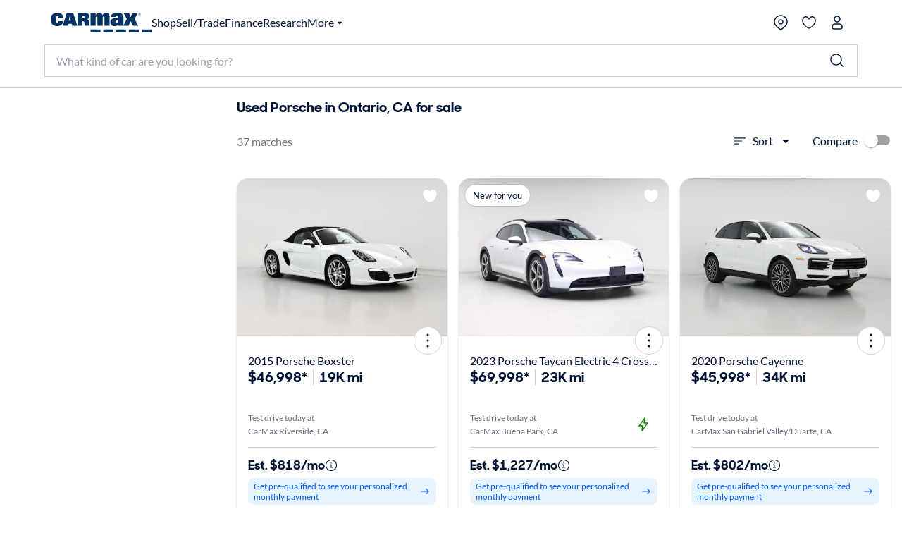

--- FILE ---
content_type: application/javascript
request_url: https://www.carmax.com/P0PQqPxVk/5/8/g3w4pApm2KVcX7EY/OpbOG4h4VQpkpzr7pi/PjhiD35gAgo/TWJmGj0/YTigB
body_size: 174112
content:
(function(){if(typeof Array.prototype.entries!=='function'){Object.defineProperty(Array.prototype,'entries',{value:function(){var index=0;const array=this;return {next:function(){if(index<array.length){return {value:[index,array[index++]],done:false};}else{return {done:true};}},[Symbol.iterator]:function(){return this;}};},writable:true,configurable:true});}}());(function(){bC();Sv7();DQ7();var n8=function cP(Yr,Nc){'use strict';var JZ=cP;switch(Yr){case vF:{Rv.push(q8);throw new (ks[Pv()[Qv(zr)](D8,Qc,Z8,IL,Kc)])(G9()[Hv(s4)](wv,Mv,xT));}break;case fM:{var W5=Nc[WJ];Rv.push(q4);var tI=W5[z8()[d4(Hr)](cn,cL,x7,kj)][G9()[Hv(DG)](ll,mI({}),mL)];if(tI){var UI=tI[Jj()[MG(zT)].call(null,A8,cL,z5,hT)]();var E9;return Rv.pop(),E9=UI,E9;}else{var rZ;return rZ=z8()[d4(hr)](bv,UT,hS,OP),Rv.pop(),rZ;}Rv.pop();}break;case rF:{var xI=Nc[WJ];Rv.push(WZ);if(Wj(typeof ks[Kv()[Xd(dL)](LI,Zv,mL,q4,mI(mI([])),sI)],I8(typeof jd()[Wn(Id)],Od([],[][[]]))?jd()[Wn(cL)](R5,xZ,q8,BW):jd()[Wn(Z8)](pT,IL,Zj,fr))&&E4(xI[ks[Kv()[Xd(dL)](jT,Zv,mL,q4,dL,SP)][G9()[Hv(bI)](YZ,wv,Ed)]],null)||E4(xI[b8()[r5(IL)](sI,dL,Z4,MP,w9,dc)],null)){var fG;return fG=ks[jd()[Wn(IL)](F9,SZ,Ev,KP)][Jj()[MG(sI)](zc,Nr,rP,Aj)](xI),Rv.pop(),fG;}Rv.pop();}break;case wU:{var v4=Nc[WJ];Rv.push(cG);var S5=jd()[Wn(DZ)](cn,PP,mI(dL),CU);var Xr=jd()[Wn(DZ)](zT,PP,EZ,CU);if(v4[G9()[Hv(dd)](Tx,mI(mI({})),E5)]){var D9=v4[I8(typeof G9()[Hv(sP)],Od([],[][[]]))?G9()[Hv(II)].call(null,JP,mI(mI(sP)),Ld):G9()[Hv(dd)](Tx,cv,E5)][I8(typeof jd()[Wn(NW)],Od([],[][[]]))?jd()[Wn(cL)](JW,TG,nG,p4):jd()[Wn(pT)].apply(null,[RI,kJ,mI(mI([])),fU])](Kv()[Xd(II)](Zv,Zv,Ev,Tr,mI({}),P5));var CY=D9[Jj()[MG(mZ)].call(null,tP,MP,TY,D8)](I8(typeof G9()[Hv(Md)],Od([],[][[]]))?G9()[Hv(II)](qW,mI(mI(sP)),ZG):G9()[Hv(Pj)].apply(null,[jC,E5,fv]));if(CY){var TI=CY[jd()[Wn(s4)].apply(null,[UT,Vv,Md,As])](z8()[d4(wv)](IW,pT,zl,Nj));if(TI){S5=CY[G9()[Hv(nG)].apply(null,[O5,LL,ZG])](TI[Wj(typeof Pv()[Qv(CZ)],'undefined')?Pv()[Qv(wP)].call(null,bW,nP,fT,Zj,nc):Pv()[Qv(Nr)].call(null,mI(mI({})),Z9,F9,Jc,B9)]);Xr=CY[G9()[Hv(nG)].call(null,O5,Wr,ZG)](TI[I8(typeof N5()[l5(DG)],'undefined')?N5()[l5(CZ)](Ic,MP,p8):N5()[l5(pT)](qM,fv,gd)]);}}}var pW;return pW=Vc(YD,[I8(typeof G9()[Hv(E5)],Od('',[][[]]))?G9()[Hv(II)](L5,pT,V8):G9()[Hv(wc)](wJ,D8,T8),S5,Wj(typeof z8()[d4(sP)],Od([],[][[]]))?z8()[d4(SL)](kJ,sI,Dx,S8):z8()[d4(sP)](Zj,Zj,kG,W8),Xr]),Rv.pop(),pW;}break;case Kx:{Rv.push(J5);var EL=I8(typeof jd()[Wn(Z8)],Od('',[][[]]))?jd()[Wn(cL)].apply(null,[mI(dL),Pd,q8,hv]):jd()[Wn(DG)](Uj,ZG,ZT,N);var vv=Jj()[MG(RI)].call(null,[EP,sP],cc,SW,FP);for(var B4=dL;hG(B4,CI);B4++)EL+=vv[jd()[Wn(dd)](RG,mZ,NL,fC)](ks[N5()[l5(dc)](DA,Ov,Z8)][I8(typeof G9()[Hv(P8)],Od([],[][[]]))?G9()[Hv(II)].apply(null,[RL,mI(sP),bc]):G9()[Hv(Nj)](Cn,bv,LG)](EG(ks[Wj(typeof N5()[l5(CZ)],'undefined')?N5()[l5(dc)](DA,mI(mI({})),Z8):N5()[l5(CZ)].call(null,mG,DZ,Gj)][ZZ()[gW(SP)](QQ,jI)](),vv[z8()[d4(dL)](Wr,II,rS,dc)])));var W4;return Rv.pop(),W4=EL,W4;}break;case VR:{var zG=Nc[WJ];Rv.push(Oc);var rG=z8()[d4(hr)].call(null,mj,wP,H,OP);try{var hj=Rv.length;var KT=mI([]);if(zG[z8()[d4(Hr)](hr,P5,fC,kj)][z8()[d4(Tj)](Zj,cL,Os,zT)]){var wd=zG[z8()[d4(Hr)].apply(null,[w9,wP,fC,kj])][z8()[d4(Tj)].call(null,mI(dL),mI(mI(dL)),Os,zT)][Wj(typeof Jj()[MG(NL)],Od(ZZ()[gW(zr)].call(null,ql,G8),[][[]]))?Jj()[MG(zT)](A8,cL,FA,Ec):Jj()[MG(dd)](k5,tT,Uj,Tj)]();var TT;return Rv.pop(),TT=wd,TT;}else{var QL;return Rv.pop(),QL=rG,QL;}}catch(d9){Rv.splice(Cc(hj,sP),Infinity,Oc);var L8;return Rv.pop(),L8=rG,L8;}Rv.pop();}break;case Ks:{var ZW=Nc[WJ];var RZ=Nc[fM];Rv.push(Gn);if(lZ(RZ,null)||wZ(RZ,ZW[z8()[d4(dL)](F9,UT,CR,dc)]))RZ=ZW[Wj(typeof z8()[d4(F9)],Od('',[][[]]))?z8()[d4(dL)](nG,NW,CR,dc):z8()[d4(sP)](mI(dL),Nj,nW,PL)];for(var k4=dL,tN=new (ks[jd()[Wn(IL)].apply(null,[Z8,SZ,cv,n3])])(RZ);hG(k4,RZ);k4++)tN[k4]=ZW[k4];var C6;return Rv.pop(),C6=tN,C6;}break;case bl:{var Kw=Nc[WJ];Rv.push(ph);var ZX=ZZ()[gW(zr)](FB,G8);var c3=ZZ()[gW(zr)](FB,G8);var VX=G9()[Hv(Tj)](Yt,c1,Pj);var Fz=[];try{var Wb=Rv.length;var Tw=mI([]);try{ZX=Kw[jd()[Wn(SL)](ME,sH,Mv,bS)];}catch(tV){Rv.splice(Cc(Wb,sP),Infinity,ph);if(tV[G9()[Hv(EZ)](gC,mI(sP),FH)][I8(typeof ZZ()[gW(Id)],Od('',[][[]]))?ZZ()[gW(Nr)](Ag,b1):ZZ()[gW(s4)].call(null,zl,JW)](VX)){ZX=z8()[d4(fT)].call(null,rw,mL,OJ,Wr);}}var dg=ks[I8(typeof N5()[l5(T6)],Od([],[][[]]))?N5()[l5(CZ)].call(null,QE,mI(dL),jB):N5()[l5(dc)](Z7,Ev,Z8)][G9()[Hv(Nj)].call(null,pm,nG,LG)](EG(ks[N5()[l5(dc)].apply(null,[Z7,bv,Z8])][I8(typeof ZZ()[gW(zX)],Od('',[][[]]))?ZZ()[gW(Nr)].apply(null,[lf,G1]):ZZ()[gW(SP)](ZD,jI)](),FO))[Jj()[MG(zT)].apply(null,[A8,cL,H1,w9])]();Kw[jd()[Wn(SL)].apply(null,[R5,sH,p8,bS])]=dg;c3=Wj(Kw[jd()[Wn(SL)](mI(mI({})),sH,mI(mI({})),bS)],dg);Fz=[Vc(YD,[Wj(typeof G9()[Hv(rE)],Od([],[][[]]))?G9()[Hv(MP)](El,sI,Ov):G9()[Hv(II)].apply(null,[Wg,NL,qp]),ZX]),Vc(YD,[ZZ()[gW(NL)].call(null,GA,cp),bm(c3,sP)[I8(typeof Jj()[MG(T8)],Od(ZZ()[gW(zr)](FB,G8),[][[]]))?Jj()[MG(dd)](g6,zB,mL,wP):Jj()[MG(zT)](A8,cL,H1,Hr)]()])];var np;return Rv.pop(),np=Fz,np;}catch(jV){Rv.splice(Cc(Wb,sP),Infinity,ph);Fz=[Vc(YD,[G9()[Hv(MP)].call(null,El,mZ,Ov),ZX]),Vc(YD,[ZZ()[gW(NL)](GA,cp),c3])];}var AO;return Rv.pop(),AO=Fz,AO;}break;case EU:{var Uf=Nc[WJ];Rv.push(X1);var nH=z8()[d4(hr)](Zw,lp,Ut,OP);var lO=z8()[d4(hr)](Mv,Mv,Ut,OP);var rp=new (ks[ZZ()[gW(Ev)](T0,S8)])(new (ks[ZZ()[gW(Ev)](T0,S8)])(jd()[Wn(Zw)](ZT,lH,Yp,Ws)));try{var NX=Rv.length;var Xg=mI({});if(mI(mI(ks[z8()[d4(dc)](kj,IL,Yl,Ev)][jd()[Wn(dc)](NL,DG,Pj,RU)]))&&mI(mI(ks[z8()[d4(dc)](lp,ZT,Yl,Ev)][jd()[Wn(dc)](Wp,DG,w9,RU)][jd()[Wn(bv)](mI(dL),UT,NY,B0)]))){var tB=ks[jd()[Wn(dc)](sP,DG,mI(mI(sP)),RU)][jd()[Wn(bv)].apply(null,[mI(mI({})),UT,Yp,B0])](ks[jd()[Wn(Yp)](cL,Mv,mI(mI(dL)),w0)][N5()[l5(dd)](Nt,mI({}),VH)],ZZ()[gW(nG)](Hl,RL));if(tB){nH=rp[G9()[Hv(TB)](vQ,mI(dL),xh)](tB[G9()[Hv(MP)](A2,lp,Ov)][Jj()[MG(zT)](A8,cL,Lm,kj)]());}}lO=Wj(ks[z8()[d4(dc)](mI(mI(dL)),hB,Yl,Ev)],Uf);}catch(sO){Rv.splice(Cc(NX,sP),Infinity,X1);nH=I8(typeof ZZ()[gW(Tj)],'undefined')?ZZ()[gW(Nr)].call(null,FE,Yw):ZZ()[gW(UT)].apply(null,[n0,hb]);lO=ZZ()[gW(UT)](n0,hb);}var pb=Od(nH,Bb(lO,hf[xX]))[Wj(typeof Jj()[MG(RI)],Od([],[][[]]))?Jj()[MG(zT)](A8,cL,Lm,FP):Jj()[MG(dd)](r3,Zz,sH,pT)]();var wY;return Rv.pop(),wY=pb,wY;}break;case MC:{Rv.push(zX);var Xb=z8()[d4(hr)].call(null,LI,mI(mI({})),WH,OP);try{var Rg=Rv.length;var pE=mI(mI(WJ));if(ks[z8()[d4(Hr)](RG,mI(sP),wX,kj)][Pv()[Qv(II)](Ov,jT,NL,dd,Jc)]&&ks[I8(typeof z8()[d4(fv)],Od([],[][[]]))?z8()[d4(sP)](cn,NW,Jf,Eb):z8()[d4(Hr)].call(null,Ov,mI(mI(dL)),wX,kj)][Pv()[Qv(II)](MP,jT,Id,dd,Jc)][n2[N5()[l5(JW)](m6,wv,Aw)]()]&&ks[I8(typeof z8()[d4(IW)],Od('',[][[]]))?z8()[d4(sP)].apply(null,[kw,dd,f3,Bw]):z8()[d4(Hr)].apply(null,[mI(sP),A1,wX,kj])][Pv()[Qv(II)](CZ,jT,Dp,dd,Jc)][dL][hf[zr]]&&ks[z8()[d4(Hr)](RG,E5,wX,kj)][Pv()[Qv(II)](Uj,jT,R5,dd,Jc)][dL][dL][b8()[r5(EP)](E5,sh,OP,zT,cc,A1)]){var Hf=I8(ks[z8()[d4(Hr)].apply(null,[zX,dL,wX,kj])][Pv()[Qv(II)].call(null,kJ,jT,Id,dd,Jc)][dL][dL][b8()[r5(EP)](Mv,sh,OP,zT,II,mI([]))],ks[z8()[d4(Hr)](Wp,lp,wX,kj)][I8(typeof Pv()[Qv(dd)],Od([],[][[]]))?Pv()[Qv(Nr)].apply(null,[hB,qz,cc,CV,sB]):Pv()[Qv(II)].call(null,kw,jT,RI,dd,Jc)][dL]);var xO=Hf?I8(typeof N5()[l5(T6)],Od('',[][[]]))?N5()[l5(CZ)].call(null,OB,bI,xm):N5()[l5(Zv)].call(null,tH,JW,T6):I8(typeof z8()[d4(hr)],Od([],[][[]]))?z8()[d4(sP)](SL,mI({}),Dh,wv):z8()[d4(dd)].apply(null,[mI(dL),A1,Zs,rE]);var UB;return Rv.pop(),UB=xO,UB;}else{var SB;return Rv.pop(),SB=Xb,SB;}}catch(zp){Rv.splice(Cc(Rg,sP),Infinity,zX);var J3;return Rv.pop(),J3=Xb,J3;}Rv.pop();}break;case SS:{Rv.push(VH);var cz=Wj(typeof z8()[d4(cc)],Od([],[][[]]))?z8()[d4(hr)](lp,Ec,Fs,OP):z8()[d4(sP)](Wp,II,j6,QH);if(ks[z8()[d4(Hr)].call(null,mI([]),cn,rN,kj)]&&ks[z8()[d4(Hr)](nG,cL,rN,kj)][Pv()[Qv(II)](sV,jT,E5,dd,IN)]&&ks[z8()[d4(Hr)].call(null,ME,NW,rN,kj)][Pv()[Qv(II)](zT,jT,cn,dd,IN)][Kv()[Xd(T6)](MP,dd,pT,l6,ME,II)]){var bb=ks[z8()[d4(Hr)].apply(null,[mI([]),q8,rN,kj])][Pv()[Qv(II)].call(null,IL,jT,T6,dd,IN)][Kv()[Xd(T6)](dc,dd,pT,l6,Ev,bv)];try{var SX=Rv.length;var dH=mI([]);var TN=ks[Wj(typeof N5()[l5(s4)],Od('',[][[]]))?N5()[l5(dc)].apply(null,[pQ,hT,Z8]):N5()[l5(CZ)].apply(null,[kJ,mI(mI({})),S8])][G9()[Hv(Nj)](Gj,mI({}),LG)](EG(ks[I8(typeof N5()[l5(sV)],'undefined')?N5()[l5(CZ)].call(null,Gz,nG,Lp):N5()[l5(dc)].call(null,pQ,Zw,Z8)][ZZ()[gW(SP)](Pl,jI)](),FO))[Jj()[MG(zT)].apply(null,[A8,cL,xZ,sI])]();ks[Wj(typeof z8()[d4(Dp)],'undefined')?z8()[d4(Hr)].call(null,fv,nG,rN,kj):z8()[d4(sP)](P8,P8,Fw,Kc)][Pv()[Qv(II)](JW,jT,zT,dd,IN)][Kv()[Xd(T6)].call(null,D8,dd,pT,l6,mI(mI(dL)),kJ)]=TN;var Rz=I8(ks[z8()[d4(Hr)](IW,mI({}),rN,kj)][I8(typeof Pv()[Qv(CZ)],Od([],[][[]]))?Pv()[Qv(Nr)].apply(null,[NL,RO,xB,GN,hh]):Pv()[Qv(II)](xB,jT,IL,dd,IN)][Kv()[Xd(T6)].call(null,II,dd,pT,l6,mI(mI({})),p8)],TN);var lm=Rz?N5()[l5(Zv)](fz,Wp,T6):Wj(typeof z8()[d4(sV)],Od([],[][[]]))?z8()[d4(dd)](mL,UT,Mx,rE):z8()[d4(sP)](EZ,cv,SZ,Ff);ks[z8()[d4(Hr)].apply(null,[SP,G6,rN,kj])][I8(typeof Pv()[Qv(zT)],Od(ZZ()[gW(zr)](Lp,G8),[][[]]))?Pv()[Qv(Nr)](mI({}),LG,fv,Z9,dd):Pv()[Qv(II)].apply(null,[R5,jT,R5,dd,IN])][Kv()[Xd(T6)](bv,dd,pT,l6,kw,mL)]=bb;var I1;return Rv.pop(),I1=lm,I1;}catch(Fb){Rv.splice(Cc(SX,sP),Infinity,VH);if(Wj(ks[z8()[d4(Hr)].call(null,mI(mI(dL)),mI(dL),rN,kj)][Pv()[Qv(II)].apply(null,[NW,jT,wv,dd,IN])][Kv()[Xd(T6)].call(null,Id,dd,pT,l6,mI({}),Ec)],bb)){ks[z8()[d4(Hr)](LL,NL,rN,kj)][Pv()[Qv(II)](kw,jT,Ev,dd,IN)][Wj(typeof Kv()[Xd(dd)],Od(ZZ()[gW(zr)](Lp,G8),[][[]]))?Kv()[Xd(T6)].call(null,Uj,dd,pT,l6,RI,P8):Kv()[Xd(MP)](dd,Qb,H1,kX,Nj,G6)]=bb;}var LB;return Rv.pop(),LB=cz,LB;}}else{var KE;return Rv.pop(),KE=cz,KE;}Rv.pop();}break;case RJ:{Rv.push(D8);var Qg=ks[jd()[Wn(dc)].call(null,nN,DG,cc,Jw)][jd()[Wn(fT)](kj,sP,fv,PE)]?ks[jd()[Wn(dc)](Wp,DG,Ec,Jw)][G9()[Hv(bW)](p1,sI,IL)](ks[jd()[Wn(dc)].call(null,Aj,DG,wv,Jw)][Wj(typeof jd()[Wn(A1)],Od('',[][[]]))?jd()[Wn(fT)](Ec,sP,xX,PE):jd()[Wn(cL)](P8,QV,Yp,PB)](ks[z8()[d4(Hr)](mI(dL),sI,Qb,kj)]))[tw()[GB(dL)].apply(null,[Pg,nb,Nr,Ev])](N5()[l5(Hr)].apply(null,[LH,lp,kj])):ZZ()[gW(zr)](n1,G8);var Oz;return Rv.pop(),Oz=Qg,Oz;}break;case vS:{Rv.push(Z6);var v3=z8()[d4(hr)](wP,E5,Kt,OP);try{var Cb=Rv.length;var ZN=mI([]);if(ks[z8()[d4(Hr)](mI(mI(dL)),mI(dL),vl,kj)]&&ks[z8()[d4(Hr)](RI,cc,vl,kj)][ZZ()[gW(LI)].apply(null,[Bg,D8])]&&ks[I8(typeof z8()[d4(xX)],'undefined')?z8()[d4(sP)](hr,mI([]),Zp,n6):z8()[d4(Hr)](dL,R5,vl,kj)][ZZ()[gW(LI)](Bg,D8)][jd()[Wn(P5)](nG,sh,mj,L2)]){var MV=ks[z8()[d4(Hr)].call(null,EZ,Nj,vl,kj)][I8(typeof ZZ()[gW(rE)],Od('',[][[]]))?ZZ()[gW(Nr)].call(null,lE,ZG):ZZ()[gW(LI)](Bg,D8)][jd()[Wn(P5)].apply(null,[xB,sh,p8,L2])][Jj()[MG(zT)].call(null,A8,cL,JP,wc)]();var q6;return Rv.pop(),q6=MV,q6;}else{var xH;return Rv.pop(),xH=v3,xH;}}catch(B1){Rv.splice(Cc(Cb,sP),Infinity,Z6);var MX;return Rv.pop(),MX=v3,MX;}Rv.pop();}break;case f2:{var OO=Nc[WJ];var tm;Rv.push(DV);return tm=mI(mI(OO[z8()[d4(Hr)].call(null,mI(mI(sP)),Tj,Gs,kj)]))&&mI(mI(OO[z8()[d4(Hr)].apply(null,[xB,Id,Gs,kj])][Pv()[Qv(II)](rE,jT,Ov,dd,K7)]))&&OO[z8()[d4(Hr)].call(null,wP,Nr,Gs,kj)][Wj(typeof Pv()[Qv(Zv)],Od([],[][[]]))?Pv()[Qv(II)].call(null,Ec,jT,Ov,dd,K7):Pv()[Qv(Nr)].call(null,rE,Zz,kj,Y3,Jm)][dL]&&I8(OO[z8()[d4(Hr)](mI(sP),UT,Gs,kj)][Pv()[Qv(II)](kJ,jT,LL,dd,K7)][dL][Jj()[MG(zT)](A8,cL,pn,Nj)](),z8()[d4(Zw)].apply(null,[sV,Mv,Dv,A1]))?N5()[l5(Zv)](Yd,Md,T6):z8()[d4(dd)](EP,mI(mI(sP)),Nv,rE),Rv.pop(),tm;}break;}};var SN=function(WX){if(WX==null)return -1;try{var nh=0;for(var Hp=0;Hp<WX["length"];Hp++){var fN=WX["charCodeAt"](Hp);if(fN<128){nh=nh+fN;}}return nh;}catch(Mm){return -2;}};var NN=function Zb(x3,FX){var WN=Zb;do{switch(x3){case DR:{for(var qE=dL;hG(qE,sX.length);++qE){z8()[sX[qE]]=mI(Cc(qE,sP))?function(){return Vc.apply(this,[S2,arguments]);}:function(){var YB=sX[qE];return function(M1,RN,Df,lh){var S3=rb(c1,c1,Df,lh);z8()[YB]=function(){return S3;};return S3;};}();}x3+=Bs;}break;case J:{return qf;}break;case A7:{if(I8(typeof UH,Vm[NL])){UH=U3;}var GX=Od([],[]);AB=Cc(SO,Rv[Cc(Rv.length,sP)]);x3-=U0;}break;case G:{x3=w;return GX;}break;case OU:{while(wZ(UN,dL)){if(Wj(xN[Vm[zr]],ks[Vm[sP]])&&hO(xN,UH[Vm[dL]])){if(lZ(UH,U3)){GX+=K3(EU,[AB]);}return GX;}if(I8(xN[Vm[zr]],ks[Vm[sP]])){var DB=Bm[UH[xN[dL]][dL]];var Xm=Zb(gA,[DB,UN,xN[sP],Od(AB,Rv[Cc(Rv.length,sP)]),sP,Z8]);GX+=Xm;xN=xN[dL];UN-=Vc(RS,[Xm]);}else if(I8(UH[xN][Vm[zr]],ks[Vm[sP]])){var DB=Bm[UH[xN][dL]];var Xm=Zb.apply(null,[gA,[DB,UN,dL,Od(AB,Rv[Cc(Rv.length,sP)]),cL,wv]]);GX+=Xm;UN-=Vc(RS,[Xm]);}else{GX+=K3(EU,[AB]);AB+=UH[xN];--UN;};++xN;}x3=G;}break;case gA:{var UH=FX[WJ];x3=A7;var UN=FX[fM];var xN=FX[rC];var SO=FX[WD];var XY=FX[Ul];var zb=FX[P];}break;case H0:{x3=qJ;cm=Cc(pz,Rv[Cc(Rv.length,sP)]);}break;case qJ:{x3=J;while(wZ(GV,dL)){if(Wj(cf[Zh[zr]],ks[Zh[sP]])&&hO(cf,l1[Zh[dL]])){if(lZ(l1,lg)){qf+=K3(EU,[cm]);}return qf;}if(I8(cf[Zh[zr]],ks[Zh[sP]])){var Wh=w1[l1[cf[dL]][dL]];var Gg=Zb(rF,[Od(cm,Rv[Cc(Rv.length,sP)]),cf[sP],GV,Wh]);qf+=Gg;cf=cf[dL];GV-=Vc(GM,[Gg]);}else if(I8(l1[cf][Zh[zr]],ks[Zh[sP]])){var Wh=w1[l1[cf][dL]];var Gg=Zb(rF,[Od(cm,Rv[Cc(Rv.length,sP)]),dL,GV,Wh]);qf+=Gg;GV-=Vc(GM,[Gg]);}else{qf+=K3(EU,[cm]);cm+=l1[cf];--GV;};++cf;}}break;case Ul:{while(hG(WE,E6.length)){jd()[E6[WE]]=mI(Cc(WE,cL))?function(){return Vc.apply(this,[b0,arguments]);}:function(){var Yb=E6[WE];return function(wH,Kz,bg,Ab){var Sz=EB(P8,Kz,cc,Ab);jd()[Yb]=function(){return Sz;};return Sz;};}();++WE;}x3=w;}break;case YD:{x3=DR;var sX=FX[WJ];gg(sX[dL]);}break;case sS:{x3-=TD;for(var jf=dL;hG(jf,cO[nO[dL]]);++jf){b8()[cO[jf]]=mI(Cc(jf,sP))?function(){db=[];Zb.call(this,GU,[cO]);return '';}:function(){var Cp=cO[jf];var PO=b8()[Cp];return function(Jb,QO,cg,QB,xE,dV){if(I8(arguments.length,dL)){return PO;}var gm=lX(Kx,[Hr,QO,cg,QB,dL,cc]);b8()[Cp]=function(){return gm;};return gm;};}();}}break;case rF:{var pz=FX[WJ];var cf=FX[fM];var GV=FX[rC];var l1=FX[WD];if(I8(typeof l1,Zh[NL])){l1=lg;}x3=H0;var qf=Od([],[]);}break;case CS:{x3=Ul;var E6=FX[WJ];vH(E6[dL]);var WE=dL;}break;case GU:{x3=sS;var cO=FX[WJ];}break;}}while(x3!=w);};var EE=function(pp){var hX='';for(var TE=0;TE<pp["length"];TE++){hX+=pp[TE]["toString"](16)["length"]===2?pp[TE]["toString"](16):"0"["concat"](pp[TE]["toString"](16));}return hX;};var Ap=function Ub(ZE,Pm){'use strict';var nX=Ub;switch(ZE){case WJ:{Rv.push(NY);var dB=z8()[d4(hr)].call(null,DZ,mI({}),zZ,OP);try{var vB=Rv.length;var BB=mI(mI(WJ));if(ks[I8(typeof z8()[d4(P8)],Od('',[][[]]))?z8()[d4(sP)](JW,Id,sH,hm):z8()[d4(Hr)].apply(null,[Ev,Md,qb,kj])][Wj(typeof Pv()[Qv(zT)],'undefined')?Pv()[Qv(II)].apply(null,[mI(mI(dL)),jT,Ev,dd,vf]):Pv()[Qv(Nr)](Z8,qg,wP,ng,Zz)]&&ks[z8()[d4(Hr)].apply(null,[mI(sP),xB,qb,kj])][Pv()[Qv(II)](XE,jT,XE,dd,vf)][dL]){var bw=I8(ks[z8()[d4(Hr)].call(null,hr,Md,qb,kj)][Pv()[Qv(II)].apply(null,[IL,jT,wc,dd,vf])][G9()[Hv(SL)].call(null,PP,Ev,vN)](hf[E5]),ks[z8()[d4(Hr)](mI(dL),mI(mI({})),qb,kj)][Pv()[Qv(II)](hB,jT,sP,dd,vf)][dL]);var rB=bw?N5()[l5(Zv)](jg,DG,T6):z8()[d4(dd)].call(null,mI(dL),sV,x7,rE);var ZO;return Rv.pop(),ZO=rB,ZO;}else{var z3;return Rv.pop(),z3=dB,z3;}}catch(JN){Rv.splice(Cc(vB,sP),Infinity,NY);var Ym;return Rv.pop(),Ym=dB,Ym;}Rv.pop();}break;case MC:{Rv.push(Z6);try{var qV=Rv.length;var k3=mI({});var rm=dL;var L6=ks[jd()[Wn(dc)](Pj,DG,mI(mI(dL)),qr)][Wj(typeof jd()[Wn(Mv)],'undefined')?jd()[Wn(bv)](s4,UT,mI(mI([])),KI):jd()[Wn(cL)](R5,zz,TB,j3)](ks[jd()[Wn(Wp)](nN,bW,Nj,pN)][N5()[l5(dd)].call(null,zw,JW,VH)],z8()[d4(kw)](Hr,LI,A3,Aw));if(L6){rm++;mI(mI(L6[G9()[Hv(MP)].call(null,OG,Ev,Ov)]))&&wZ(L6[G9()[Hv(MP)].apply(null,[OG,RI,Ov])][Wj(typeof Jj()[MG(Z8)],Od([],[][[]]))?Jj()[MG(zT)](A8,cL,JP,R5):Jj()[MG(dd)](ON,Mw,Y3,Aj)]()[z8()[d4(DZ)](mI(sP),SL,qh,tE)](I8(typeof G9()[Hv(mZ)],Od([],[][[]]))?G9()[Hv(II)].call(null,Aw,R5,gb):G9()[Hv(Zw)](JP,hB,bI)),FV(sP))&&rm++;}var bH=rm[Jj()[MG(zT)](A8,cL,JP,xB)]();var fm;return Rv.pop(),fm=bH,fm;}catch(Op){Rv.splice(Cc(qV,sP),Infinity,Z6);var QN;return QN=z8()[d4(hr)].apply(null,[JW,dL,Kt,OP]),Rv.pop(),QN;}Rv.pop();}break;case dF:{Rv.push(xz);if(ks[z8()[d4(dc)](mI(mI([])),SP,J5,Ev)][jd()[Wn(Yp)](Aj,Mv,zr,Lf)]){if(ks[jd()[Wn(dc)].call(null,EZ,DG,bv,gp)][Wj(typeof jd()[Wn(Mv)],Od([],[][[]]))?jd()[Wn(bv)].call(null,F9,UT,mI(mI({})),SW):jd()[Wn(cL)](mI(mI([])),qO,sI,Xz)](ks[z8()[d4(dc)](dd,CZ,J5,Ev)][jd()[Wn(Yp)].call(null,dL,Mv,Hr,Lf)][I8(typeof N5()[l5(TB)],Od([],[][[]]))?N5()[l5(CZ)](cn,mI([]),fH):N5()[l5(dd)].apply(null,[OX,hT,VH])],Jj()[MG(G6)].apply(null,[Gb,dd,GH,sV]))){var Ah;return Ah=Wj(typeof N5()[l5(Pj)],Od('',[][[]]))?N5()[l5(Zv)].call(null,YZ,E5,T6):N5()[l5(CZ)](KP,kJ,OY),Rv.pop(),Ah;}var v6;return v6=I8(typeof ZZ()[gW(T8)],Od([],[][[]]))?ZZ()[gW(Nr)](Yh,fE):ZZ()[gW(UT)](sB,hb),Rv.pop(),v6;}var Mf;return Mf=z8()[d4(hr)].call(null,Wp,mI(mI({})),RM,OP),Rv.pop(),Mf;}break;case O:{var cB;Rv.push(DH);return cB=mI(CE(N5()[l5(dd)](WL,LL,VH),ks[I8(typeof z8()[d4(Zv)],'undefined')?z8()[d4(sP)](Zv,mI(sP),LH,ng):z8()[d4(dc)](kw,mI(dL),vL,Ev)][Wj(typeof N5()[l5(Zv)],Od('',[][[]]))?N5()[l5(LI)](bT,IL,YN):N5()[l5(CZ)].call(null,AH,cv,pT)][ZZ()[gW(Tj)].apply(null,[Bg,ME])][ZZ()[gW(wv)].apply(null,[E8,ON])])||CE(N5()[l5(dd)].call(null,WL,T8,VH),ks[I8(typeof z8()[d4(dd)],Od('',[][[]]))?z8()[d4(sP)](sI,Aj,VY,Mg):z8()[d4(dc)].call(null,mZ,LI,vL,Ev)][N5()[l5(LI)](bT,dd,YN)][I8(typeof ZZ()[gW(IW)],Od([],[][[]]))?ZZ()[gW(Nr)](DH,cb):ZZ()[gW(Tj)](Bg,ME)][Wj(typeof G9()[Hv(Zw)],'undefined')?G9()[Hv(bv)](QT,FP,wP):G9()[Hv(II)](wN,cn,jm)])),Rv.pop(),cB;}break;case Ul:{Rv.push(cG);try{var Eg=Rv.length;var NE=mI([]);var Wz=new (ks[z8()[d4(dc)](hB,mI(sP),vc,Ev)][Wj(typeof N5()[l5(Uj)],Od('',[][[]]))?N5()[l5(LI)].call(null,AG,SP,YN):N5()[l5(CZ)].apply(null,[VO,dL,m6])][ZZ()[gW(Tj)].apply(null,[c6,ME])][Wj(typeof ZZ()[gW(zr)],Od([],[][[]]))?ZZ()[gW(wv)](gP,ON):ZZ()[gW(Nr)].apply(null,[Qm,hw])])();var Sg=new (ks[z8()[d4(dc)].apply(null,[mI(mI(dL)),Dp,vc,Ev])][N5()[l5(LI)].apply(null,[AG,MP,YN])][ZZ()[gW(Tj)].apply(null,[c6,ME])][G9()[Hv(bv)](vG,c1,wP)])();var mg;return Rv.pop(),mg=mI([]),mg;}catch(fh){Rv.splice(Cc(Eg,sP),Infinity,cG);var dX;return dX=I8(fh[z8()[d4(IL)](jT,Mv,CW,w9)][N5()[l5(Zj)](Yt,Aj,q8)],Pv()[Qv(zr)](p8,Qc,DG,IL,Ih)),Rv.pop(),dX;}Rv.pop();}break;case S2:{Rv.push(O6);if(mI(ks[z8()[d4(dc)].apply(null,[mI(mI(sP)),xX,fb,Ev])][I8(typeof Pv()[Qv(T6)],Od(ZZ()[gW(zr)](jb,G8),[][[]]))?Pv()[Qv(Nr)].apply(null,[XE,bz,Tj,YE,cE]):Pv()[Qv(p8)].call(null,mI(mI({})),j6,wP,hT,Th)])){var jz=I8(typeof ks[z8()[d4(dc)](SP,rw,fb,Ev)][jd()[Wn(D8)](IW,ON,nN,Pp)],jd()[Wn(Z8)].call(null,Yp,IL,kw,EX))?N5()[l5(Zv)].call(null,Dg,FP,T6):ZZ()[gW(UT)](Rp,hb);var pw;return Rv.pop(),pw=jz,pw;}var AE;return AE=z8()[d4(hr)](E5,FP,cZ,OP),Rv.pop(),AE;}break;case f2:{Rv.push(fw);var Af=I8(typeof b8()[r5(w9)],'undefined')?b8()[r5(sP)].apply(null,[dL,Pg,vh,CN,fT,Dp]):b8()[r5(zr)].call(null,rw,hT,YO,sP,CZ,q8);var xV=mI({});try{var IO=Rv.length;var Uh=mI(mI(WJ));var kE=dL;try{var JV=ks[tw()[GB(A1)](Gm,K1,cL,kw)][I8(typeof N5()[l5(mZ)],'undefined')?N5()[l5(CZ)](AX,dL,wz):N5()[l5(dd)](Jn,rE,VH)][I8(typeof Jj()[MG(T6)],Od([],[][[]]))?Jj()[MG(dd)].apply(null,[JX,MO,R1,LL]):Jj()[MG(zT)].call(null,A8,cL,hm,cL)];ks[I8(typeof jd()[Wn(q8)],Od([],[][[]]))?jd()[Wn(cL)].apply(null,[wc,sh,Zw,kb]):jd()[Wn(dc)].apply(null,[bv,DG,A1,T0])][G9()[Hv(zT)](Vj,wP,sP)](JV)[Jj()[MG(zT)](A8,cL,hm,rw)]();}catch(lN){Rv.splice(Cc(IO,sP),Infinity,fw);if(lN[Kv()[Xd(hT)].apply(null,[nN,CZ,jh,f3,hr,mI(sP)])]&&I8(typeof lN[Wj(typeof Kv()[Xd(wP)],'undefined')?Kv()[Xd(hT)].apply(null,[D8,CZ,jh,f3,mj,mI(sP)]):Kv()[Xd(MP)](NY,Lb,Rb,gY,mI(mI(dL)),w9)],jd()[Wn(A1)].call(null,jT,II,sI,FI))){lN[Kv()[Xd(hT)].apply(null,[Mv,CZ,jh,f3,IW,mI({})])][N5()[l5(wP)].call(null,T0,pT,pT)](jd()[Wn(NY)](Mv,lp,MP,sv))[z8()[d4(Ec)](mI(mI(sP)),Ov,Km,Kc)](function(I3){Rv.push(mB);if(I3[ZZ()[gW(s4)].apply(null,[m4,JW])](jd()[Wn(Ib)].call(null,wP,MP,JW,ZV))){xV=mI(mI({}));}if(I3[ZZ()[gW(s4)](m4,JW)](jd()[Wn(vN)].apply(null,[nG,Ov,lp,gG]))){kE++;}Rv.pop();});}}Af=I8(kE,hf[Nr])||xV?N5()[l5(Zv)](E3,mL,T6):z8()[d4(dd)](wc,mj,Q8,rE);}catch(Xp){Rv.splice(Cc(IO,sP),Infinity,fw);Af=Wj(typeof Jj()[MG(xX)],'undefined')?Jj()[MG(zr)](xw,sP,RX,sP):Jj()[MG(dd)](Yw,X6,Qm,Z8);}var cN;return Rv.pop(),cN=Af,cN;}break;case JR:{Rv.push(hm);var Qf=z8()[d4(hr)].call(null,hT,mI([]),h8,OP);try{var Jg=Rv.length;var HX=mI(mI(WJ));Qf=Wj(typeof ks[Wj(typeof ZZ()[gW(mL)],Od('',[][[]]))?ZZ()[gW(SL)].call(null,cY,PP):ZZ()[gW(Nr)](ON,BE)],jd()[Wn(Z8)].apply(null,[DZ,IL,wv,ln]))?N5()[l5(Zv)](jv,IL,T6):z8()[d4(dd)](NW,XE,Lv,rE);}catch(bY){Rv.splice(Cc(Jg,sP),Infinity,hm);Qf=Jj()[MG(zr)].apply(null,[xw,sP,f1,XE]);}var km;return Rv.pop(),km=Qf,km;}break;case KC:{Rv.push(xT);var NH=z8()[d4(hr)].apply(null,[Ec,zX,VP,OP]);try{var Sm=Rv.length;var BH=mI([]);NH=ks[N5()[l5(ME)](SH,XE,QX)][N5()[l5(dd)].apply(null,[Nf,ME,VH])][N5()[l5(hT)].call(null,Cn,mI(mI([])),qX)](Wj(typeof ZZ()[gW(q8)],Od('',[][[]]))?ZZ()[gW(Zw)](Yz,NW):ZZ()[gW(Nr)].call(null,YX,mw))?N5()[l5(Zv)](J1,dd,T6):z8()[d4(dd)](ME,hT,AG,rE);}catch(Hz){Rv.splice(Cc(Sm,sP),Infinity,xT);NH=Jj()[MG(zr)](xw,sP,mh,cv);}var kf;return Rv.pop(),kf=NH,kf;}break;case OU:{Rv.push(Pd);var s3=z8()[d4(hr)].apply(null,[Dp,RI,Fc,OP]);try{var WB=Rv.length;var Lz=mI([]);s3=Wj(typeof ks[z8()[d4(Wp)](zX,Ec,WL,qB)],jd()[Wn(Z8)](mI(mI({})),IL,xX,IT))?N5()[l5(Zv)](IX,zX,T6):I8(typeof z8()[d4(rE)],Od([],[][[]]))?z8()[d4(sP)].call(null,w9,mI(sP),Hb,fO):z8()[d4(dd)](mI({}),P8,Cd,rE);}catch(Qp){Rv.splice(Cc(WB,sP),Infinity,Pd);s3=Jj()[MG(zr)].call(null,xw,sP,gY,LL);}var A6;return Rv.pop(),A6=s3,A6;}break;case P:{Rv.push(MH);var sm=CE(z8()[d4(D8)].apply(null,[LI,zT,PD,xT]),ks[z8()[d4(dc)].call(null,IL,mI(sP),pO,Ev)])||wZ(ks[z8()[d4(Hr)](SL,xB,kh,kj)][Wj(typeof N5()[l5(IL)],Od([],[][[]]))?N5()[l5(kw)](NO,xX,MP):N5()[l5(CZ)].call(null,bp,Aj,Lb)],dL)||wZ(ks[z8()[d4(Hr)](LI,Dp,kh,kj)][I8(typeof Pv()[Qv(II)],Od([],[][[]]))?Pv()[Qv(Nr)](Hr,r1,JW,Jp,Em):Pv()[Qv(bI)](mI(mI([])),Ph,LI,rE,Gj)],dL);var vz=ks[Wj(typeof z8()[d4(w9)],Od([],[][[]]))?z8()[d4(dc)](Hr,xX,pO,Ev):z8()[d4(sP)](mI(mI({})),mI(mI(dL)),TG,DZ)][ZZ()[gW(bv)](cZ,DG)](I8(typeof G9()[Hv(RG)],Od([],[][[]]))?G9()[Hv(II)](Gh,mI(sP),wb):G9()[Hv(Yp)](HN,F9,q8))[ZZ()[gW(Yp)](qm,mL)];var Q6=ks[z8()[d4(dc)](rw,MP,pO,Ev)][ZZ()[gW(bv)](cZ,DG)](G9()[Hv(fT)](jH,RI,P5))[Wj(typeof ZZ()[gW(DG)],Od('',[][[]]))?ZZ()[gW(Yp)](qm,mL):ZZ()[gW(Nr)](Lg,Zp)];var W3=ks[I8(typeof z8()[d4(bI)],Od('',[][[]]))?z8()[d4(sP)].apply(null,[RI,p8,d6,lf]):z8()[d4(dc)](T6,LL,pO,Ev)][ZZ()[gW(bv)].apply(null,[cZ,DG])](b8()[r5(kJ)](pT,cv,Qc,JW,dL,dd))[ZZ()[gW(Yp)].call(null,qm,mL)];var Pw;return Pw=(Wj(typeof ZZ()[gW(Z8)],Od([],[][[]]))?ZZ()[gW(zr)].apply(null,[hH,G8]):ZZ()[gW(Nr)].call(null,r3,KO))[z8()[d4(wP)](EZ,zT,jm,Md)](sm?Wj(typeof N5()[l5(hr)],Od([],[][[]]))?N5()[l5(Zv)](wE,nN,T6):N5()[l5(CZ)](Ov,TB,vp):z8()[d4(dd)](zX,wv,tj,rE),Wj(typeof N5()[l5(ME)],Od([],[][[]]))?N5()[l5(Hr)](KH,mZ,kj):N5()[l5(CZ)](hN,w9,Kh))[z8()[d4(wP)](Ec,T6,jm,Md)](vz?N5()[l5(Zv)](wE,mI(mI(dL)),T6):z8()[d4(dd)](Nr,nN,tj,rE),I8(typeof N5()[l5(kw)],'undefined')?N5()[l5(CZ)](sN,kj,Zv):N5()[l5(Hr)](KH,RI,kj))[z8()[d4(wP)](mI(mI([])),TB,jm,Md)](Q6?N5()[l5(Zv)](wE,RG,T6):z8()[d4(dd)](MP,EZ,tj,rE),N5()[l5(Hr)](KH,mI([]),kj))[z8()[d4(wP)](pT,bI,jm,Md)](W3?I8(typeof N5()[l5(nN)],'undefined')?N5()[l5(CZ)](wf,sI,lB):N5()[l5(Zv)](wE,mI([]),T6):I8(typeof z8()[d4(LL)],'undefined')?z8()[d4(sP)].apply(null,[T6,mI(dL),wm,rO]):z8()[d4(dd)].apply(null,[Tj,E5,tj,rE])),Rv.pop(),Pw;}break;case gt:{Rv.push(Ng);try{var tg=Rv.length;var mH=mI(fM);var kp=dL;var Of=ks[jd()[Wn(dc)].call(null,mI(dL),DG,s4,Ig)][jd()[Wn(bv)](Uj,UT,mL,EO)](ks[G9()[Hv(dd)].apply(null,[jN,cc,E5])],jd()[Wn(pT)].apply(null,[Uj,kJ,Pj,LX]));if(Of){kp++;if(Of[G9()[Hv(dc)](V3,Zv,FP)]){Of=Of[G9()[Hv(dc)](V3,NY,FP)];kp+=Od(Bb(Of[z8()[d4(dL)].apply(null,[hr,Md,P9,dc])]&&I8(Of[z8()[d4(dL)].call(null,EZ,mI(sP),P9,dc)],sP),sP),Bb(Of[N5()[l5(Zj)].apply(null,[fB,EZ,q8])]&&I8(Of[N5()[l5(Zj)].apply(null,[fB,mI(dL),q8])],jd()[Wn(pT)](Wp,kJ,Wr,LX)),zr));}}var fp;return fp=kp[Wj(typeof Jj()[MG(T8)],Od(ZZ()[gW(zr)].apply(null,[CB,G8]),[][[]]))?Jj()[MG(zT)].apply(null,[A8,cL,Em,wv]):Jj()[MG(dd)].apply(null,[CI,F6,z5,jT])](),Rv.pop(),fp;}catch(k1){Rv.splice(Cc(tg,sP),Infinity,Ng);var Um;return Um=z8()[d4(hr)].apply(null,[sI,mI(sP),KJ,OP]),Rv.pop(),Um;}Rv.pop();}break;case XD:{var Mp=Pm[WJ];Rv.push(LE);var W6;return W6=ks[jd()[Wn(dc)].apply(null,[XE,DG,jT,f5])][jd()[Wn(bv)](Wp,UT,nG,c4)](ks[z8()[d4(Hr)](wP,RG,VJ,kj)][jd()[Wn(q8)](mI(mI(sP)),SL,mj,Ln)],Mp),Rv.pop(),W6;}break;case s2:{Rv.push(nP);var JE=function(Mp){return Ub.apply(this,[XD,arguments]);};var PX=[Wj(typeof Pv()[Qv(JW)],Od(Wj(typeof ZZ()[gW(Zv)],'undefined')?ZZ()[gW(zr)](gB,G8):ZZ()[gW(Nr)].call(null,Zp,dh),[][[]]))?Pv()[Qv(II)].call(null,sV,jT,s4,dd,jO):Pv()[Qv(Nr)](II,fw,Ov,XO,S6),G9()[Hv(kw)](sw,mI([]),qB)];var mp=PX[I8(typeof z8()[d4(G6)],'undefined')?z8()[d4(sP)].call(null,mI(mI({})),RG,L3,cE):z8()[d4(Ib)].call(null,T8,zX,Am,VH)](function(Sp){var JH=JE(Sp);Rv.push(LV);if(mI(mI(JH))&&mI(mI(JH[G9()[Hv(MP)](z4,DG,Ov)]))&&mI(mI(JH[G9()[Hv(MP)].call(null,z4,Nr,Ov)][Wj(typeof Jj()[MG(II)],'undefined')?Jj()[MG(zT)](A8,cL,Vh,bI):Jj()[MG(dd)](qB,Qb,Cg,IW)]))){JH=JH[G9()[Hv(MP)].apply(null,[z4,Zw,Ov])][Jj()[MG(zT)].apply(null,[A8,cL,Vh,SL])]();var Ob=Od(I8(JH[z8()[d4(DZ)](c1,Wr,YX,tE)](I8(typeof G9()[Hv(cL)],Od('',[][[]]))?G9()[Hv(II)](rH,kJ,mw):G9()[Hv(P5)](Cn,mI(mI([])),hr)),FV(sP)),Bb(ks[I8(typeof N5()[l5(P5)],Od('',[][[]]))?N5()[l5(CZ)](NB,mI(sP),cG):N5()[l5(ZT)](hz,IL,tT)](wZ(JH[I8(typeof z8()[d4(zX)],Od('',[][[]]))?z8()[d4(sP)](mI(dL),p8,hb,jb):z8()[d4(DZ)].apply(null,[LI,TB,YX,tE])](ZZ()[gW(mZ)](w5,RG)),FV(sP))),sP));var Bh;return Rv.pop(),Bh=Ob,Bh;}else{var X3;return X3=z8()[d4(hr)](mI(dL),mI(mI(sP)),FW,OP),Rv.pop(),X3;}Rv.pop();});var nw;return nw=mp[tw()[GB(dL)](F1,nb,Nr,T8)](ZZ()[gW(zr)].apply(null,[gB,G8])),Rv.pop(),nw;}break;}};var VN=function(fg){return ks["Math"]["floor"](ks["Math"]["random"]()*fg["length"]);};var CO=function(pf,S1){return pf/S1;};function Sv7(){JR=[+ ! +[]]+[+[]]-[],nU=+ ! +[]+! +[]+! +[]+! +[]+! +[]+! +[]+! +[],P=+ ! +[]+! +[]+! +[]+! +[]+! +[],C2=+ ! +[]+! +[]+! +[]+! +[]+! +[]+! +[],dF=[+ ! +[]]+[+[]]-+ ! +[],Ul=! +[]+! +[]+! +[]+! +[],fM=+ ! +[],BR=[+ ! +[]]+[+[]]-+ ! +[]-+ ! +[],WJ=+[],WD=+ ! +[]+! +[]+! +[],rC=! +[]+! +[];}var Dw=function(){return K3.apply(this,[f2,arguments]);};var KY=function(){return ks["window"]["navigator"]["userAgent"]["replace"](/\\|"/g,'');};var Bb=function(pg,Y1){return pg<<Y1;};var Im=function Ep(t6,OH){var HE=Ep;var zN=HO(new Number(sJ),XN);var Tm=zN;zN.set(t6);for(t6;Tm+t6!=f7;t6){switch(Tm+t6){case Zx:{var zf=function(x1){Rv.push(b3);if(U6[x1]){var I6;return I6=U6[x1][b8()[r5(dL)].apply(null,[lp,IL,xb,dd,mI(mI({})),bv])],Rv.pop(),I6;}var Kb=U6[x1]=Vc(YD,[N5()[l5(Z8)](LO,D8,Wr),x1,I8(typeof z8()[d4(Zv)],Od('',[][[]]))?z8()[d4(sP)](EZ,D8,RH,fH):z8()[d4(Z8)].call(null,mI(dL),Mv,m3,NL),mI([]),b8()[r5(dL)](kj,IL,xb,dd,zX,q8),{}]);fX[x1].call(Kb[b8()[r5(dL)](fT,IL,xb,dd,wv,Md)],Kb,Kb[b8()[r5(dL)](cL,IL,xb,dd,Zj,T8)],zf);Kb[z8()[d4(Z8)].call(null,cn,mI({}),m3,NL)]=mI(mI(fM));var bX;return bX=Kb[Wj(typeof b8()[r5(dL)],Od(ZZ()[gW(zr)](Jw,G8),[][[]]))?b8()[r5(dL)](IW,IL,xb,dd,zr,mI(mI([]))):b8()[r5(sP)](Pj,Zf,fz,qz,LL,mI(mI({})))],Rv.pop(),bX;};t6-=XF;}break;case l2:{t6+=jS;return Iw=ks[jd()[Wn(dc)](mI(mI(dL)),DG,wP,Kn)][N5()[l5(dd)](W0,mI(mI([])),VH)][N5()[l5(hT)](lY,E5,qX)].call(Vz,JO),Rv.pop(),Iw;}break;case TF:{zf[ZZ()[gW(Zv)].call(null,Gf,bv)]=function(Vz,JO){return Ep.apply(this,[gt,arguments]);};zf[b8()[r5(NL)].call(null,TB,sh,vf,sP,IW,XE)]=ZZ()[gW(zr)](A8,G8);t6-=XU;var Gp;return Gp=zf(zf[G9()[Hv(A1)](TV,mI(mI([])),Z8)]=sP),Rv.pop(),Gp;}break;case dF:{t6-=gR;zf[I8(typeof N5()[l5(dL)],'undefined')?N5()[l5(CZ)](RX,lp,qN):N5()[l5(A1)](H6,mI({}),Zv)]=function(Ww,Ow,rf){Rv.push(vw);if(mI(zf[ZZ()[gW(Zv)](r9,bv)](Ww,Ow))){ks[jd()[Wn(dc)](IW,DG,CZ,f4)][G9()[Hv(IL)](x4,Zv,Dp)](Ww,Ow,Vc(YD,[I8(typeof z8()[d4(dL)],Od('',[][[]]))?z8()[d4(sP)](bI,T8,Cf,RG):z8()[d4(A1)](RI,Zj,lY,mZ),mI(mI({})),G9()[Hv(MP)].apply(null,[UY,ZT,Ov]),rf]));}Rv.pop();};}break;case qR:{var ww;t6-=O;return Rv.pop(),ww=Rf,ww;}break;case PM:{zf[z8()[d4(rE)](lp,UT,tE,nN)]=function(pH,VE){if(bm(VE,sP))pH=zf(pH);Rv.push(gH);if(bm(VE,hf[sP])){var j1;return Rv.pop(),j1=pH,j1;}if(bm(VE,Nr)&&I8(typeof pH,Pv()[Qv(dL)].call(null,G6,gB,xX,Zv,bp))&&pH&&pH[G9()[Hv(Z8)].call(null,OY,EP,bv)]){var gN;return Rv.pop(),gN=pH,gN;}var Nz=ks[jd()[Wn(dc)](P5,DG,mI(mI(dL)),b4)][G9()[Hv(zT)](c4,rw,sP)](null);zf[z8()[d4(EZ)](UT,kj,YX,p3)](Nz);ks[jd()[Wn(dc)](lp,DG,T6,b4)][Wj(typeof G9()[Hv(NL)],'undefined')?G9()[Hv(IL)](zg,Dp,Dp):G9()[Hv(II)].call(null,Hm,mI(mI(dL)),RV)](Nz,N5()[l5(rE)].apply(null,[QW,P8,zX]),Vc(YD,[z8()[d4(A1)](Id,mI(dL),Cj,mZ),mI(mI([])),G9()[Hv(dc)].call(null,pO,mI(dL),FP),pH]));if(bm(VE,zr)&&E4(typeof pH,I8(typeof jd()[Wn(cL)],Od([],[][[]]))?jd()[Wn(cL)].call(null,TB,b6,cL,Xh):jd()[Wn(A1)].call(null,c1,II,mI(dL),gE)))for(var K6 in pH)zf[N5()[l5(A1)].call(null,k9,mI({}),Zv)](Nz,K6,function(hg){return pH[hg];}.bind(null,K6));var TO;return Rv.pop(),TO=Nz,TO;};t6-=sS;}break;case O2:{Rv.push(NY);var U6={};zf[z8()[d4(zT)](Uj,CZ,Hw,Ov)]=fX;t6-=jR;zf[Jj()[MG(dL)].call(null,Az,sP,Qw,EP)]=U6;}break;case Sl:{for(var VB=sP;hG(VB,OH[z8()[d4(dL)](zT,Dp,MR,dc)]);VB++){var B6=OH[VB];if(Wj(B6,null)&&Wj(B6,undefined)){for(var xf in B6){if(ks[jd()[Wn(dc)](mI(dL),DG,jT,Vp)][N5()[l5(dd)].apply(null,[nB,G6,VH])][N5()[l5(hT)](UZ,IL,qX)].call(B6,xf)){Rf[xf]=B6[xf];}}}}t6+=Ds;}break;case ft:{ks[z8()[d4(dc)].call(null,mI(sP),Dp,LO,Ev)][z8()[d4(mj)](Wr,mI({}),Ir,Ec)]=function(Vw){Rv.push(vg);var zH=ZZ()[gW(zr)](HI,G8);var z6=Pv()[Qv(CZ)](mL,PH,Aj,XE,CL);var PV=ks[z8()[d4(MP)].apply(null,[mI([]),mI(dL),Sj,II])](Vw);for(var bO,kN,Zm=dL,Xw=z6;PV[jd()[Wn(dd)].call(null,kj,mZ,Zw,Zc)](sp(Zm,hf[zr]))||(Xw=N5()[l5(xX)].call(null,D,fv,G8),Up(Zm,sP));zH+=Xw[Wj(typeof jd()[Wn(zT)],'undefined')?jd()[Wn(dd)](Nr,mZ,mZ,Zc):jd()[Wn(cL)](Nj,sz,DG,g1)](bm(hf[NL],IB(bO,Cc(cL,EG(Up(Zm,sP),hf[sP])))))){kN=PV[z8()[d4(Zj)].apply(null,[dc,Uj,YP,AX])](Zm+=CO(NL,hf[Nr]));if(wZ(kN,Xh)){throw new Lw(I8(typeof jd()[Wn(Nr)],Od([],[][[]]))?jd()[Wn(cL)](Z8,LL,nN,r3):jd()[Wn(rE)].call(null,mI(sP),hT,EP,XL));}bO=sp(Bb(bO,cL),kN);}var D1;return Rv.pop(),D1=zH,D1;};t6+=wQ;}break;case fx:{t6+=Mt;zf[z8()[d4(EZ)](mI({}),Z8,AN,p3)]=function(t3){return Vc.apply(this,[wQ,arguments]);};}break;case Bl:{t6+=RM;zf[b8()[r5(zr)].apply(null,[P8,hT,jh,sP,R5,CZ])]=function(CH){Rv.push(C3);var p6=CH&&CH[G9()[Hv(Z8)](DN,mI(dL),bv)]?function sE(){var hp;Rv.push(Gb);return hp=CH[N5()[l5(rE)](zd,xB,zX)],Rv.pop(),hp;}:function XB(){return CH;};zf[N5()[l5(A1)](VJ,kJ,Zv)](p6,Wj(typeof N5()[l5(NL)],'undefined')?N5()[l5(T6)].apply(null,[vb,hT,Jc]):N5()[l5(CZ)](Gj,Md,nN),p6);var LN;return Rv.pop(),LN=p6,LN;};}break;case jx:{var Vz=OH[WJ];t6-=DS;var JO=OH[fM];var Iw;Rv.push(Tg);}break;case f0:{t6+=XU;var fX=OH[WJ];}break;case nS:{return Rv.pop(),hY=Zg[pX],hY;}break;case EM:{var vO=OH[WJ];var Ez=OH[fM];Rv.push(jX);if(I8(vO,null)||I8(vO,undefined)){throw new (ks[I8(typeof Pv()[Qv(sP)],'undefined')?Pv()[Qv(Nr)](Zw,Wg,Nj,p3,MO):Pv()[Qv(zr)](wv,Qc,Mv,IL,wz)])(Wj(typeof jd()[Wn(IL)],Od('',[][[]]))?jd()[Wn(EZ)](SL,Vg,mI(mI(sP)),zg):jd()[Wn(cL)].call(null,Yp,OE,sV,Pz));}t6+=gQ;var Rf=ks[jd()[Wn(dc)](Md,DG,Zj,Vp)](vO);}break;case fl:{Rv.pop();t6+=XS;}break;case Al:{var Ip;return Rv.pop(),Ip=N6[C1],Ip;}break;case PC:{Lw[N5()[l5(dd)](JX,Id,VH)]=new (ks[Pv()[Qv(NL)].apply(null,[mI({}),fv,bW,CZ,O3])])();t6-=w;Lw[N5()[l5(dd)].call(null,JX,mj,VH)][I8(typeof N5()[l5(II)],Od('',[][[]]))?N5()[l5(CZ)].call(null,gf,kJ,r6):N5()[l5(Zj)](Nw,Nr,q8)]=G9()[Hv(rE)](kX,mI([]),rE);}break;case X7:{t6+=At;var bB=OH[WJ];Rv.push(q1);this[Wj(typeof G9()[Hv(zr)],Od('',[][[]]))?G9()[Hv(EZ)].call(null,xr,mL,FH):G9()[Hv(II)](Ff,s4,Hg)]=bB;Rv.pop();}break;case nt:{var Lw=function(bB){return Ep.apply(this,[XD,arguments]);};Rv.push(F1);t6-=b7;if(I8(typeof ks[z8()[d4(mj)].apply(null,[hr,Yp,Ir,Ec])],I8(typeof z8()[d4(dL)],Od('',[][[]]))?z8()[d4(sP)].call(null,Hr,mI(mI(dL)),Yg,Q3):z8()[d4(T6)].apply(null,[mI({}),hr,cH,cv]))){var Jh;return Rv.pop(),Jh=mI(fM),Jh;}}break;case sS:{var Tz=OH[WJ];var UX=OH[fM];Rv.push(mz);if(Wj(typeof ks[jd()[Wn(dc)](dd,DG,sP,J8)][I8(typeof ZZ()[gW(rE)],Od([],[][[]]))?ZZ()[gW(Nr)](Lb,q3):ZZ()[gW(dd)].apply(null,[jP,dc])],Wj(typeof z8()[d4(zr)],Od('',[][[]]))?z8()[d4(T6)].call(null,mI([]),mI(sP),Nh,cv):z8()[d4(sP)](wP,rE,Uw,p4))){ks[jd()[Wn(dc)](xX,DG,JW,J8)][G9()[Hv(IL)].call(null,Cf,Zw,Dp)](ks[jd()[Wn(dc)].call(null,LI,DG,T8,J8)],ZZ()[gW(dd)](jP,dc),Vc(YD,[G9()[Hv(dc)](xb,Mv,FP),function(vO,Ez){return Ep.apply(this,[WS,arguments]);},z8()[d4(hT)](Aj,Pj,EX,Vf),mI(WJ),I8(typeof N5()[l5(rE)],Od('',[][[]]))?N5()[l5(CZ)](lw,xX,Sw):N5()[l5(mj)](jL,kw,HB),mI(WJ)]));}(function(){return Ep.apply(this,[IJ,arguments]);}());t6+=w2;Rv.pop();}break;case Cl:{var Cm=OH[WJ];var Bf=OH[fM];var hE=OH[rC];Rv.push(XH);ks[jd()[Wn(dc)].apply(null,[T8,DG,bv,IT])][G9()[Hv(IL)].call(null,DX,xB,Dp)](Cm,Bf,Vc(YD,[G9()[Hv(dc)](lf,mI(dL),FP),hE,z8()[d4(A1)].call(null,mI(sP),mI(mI({})),Zd,mZ),mI(dL),N5()[l5(mj)].apply(null,[L9,TB,HB]),mI(dL),z8()[d4(hT)](Yp,mI(mI({})),r6,Vf),mI(dL)]));var UO;return Rv.pop(),UO=Cm[Bf],UO;}break;case xA:{var vE=OH[WJ];t6-=t7;Rv.push(b6);var Kg=Vc(YD,[jd()[Wn(P8)](CZ,CZ,Yp,Yl),vE[dL]]);CE(sP,vE)&&(Kg[G9()[Hv(mL)](qc,Wp,zX)]=vE[sP]),CE(n2[N5()[l5(Ec)](GE,cc,E1)](),vE)&&(Kg[z8()[d4(Nj)](xX,sP,Sd,RI)]=vE[hf[Zj]],Kg[Jj()[MG(Z8)](tp,cL,Qm,dL)]=vE[NL]),this[I8(typeof ZZ()[gW(c1)],'undefined')?ZZ()[gW(Nr)].call(null,dc,gB):ZZ()[gW(mL)](R3,T6)][G9()[Hv(dL)].call(null,sY,Dp,nP)](Kg);Rv.pop();}break;case AU:{var wg=OH[WJ];Rv.push(Ld);var Tp=wg[N5()[l5(P8)](pP,w9,wv)]||{};Tp[I8(typeof N5()[l5(sI)],Od('',[][[]]))?N5()[l5(CZ)].call(null,T1,fT,nf):N5()[l5(E5)](x6,mI({}),P6)]=N5()[l5(mL)](Og,fv,sI),delete Tp[z8()[d4(41)].call(null,1,mI(mI({})),1372,156)],wg[N5()[l5(P8)].apply(null,[pP,SP,wv])]=Tp;t6-=mJ;Rv.pop();}break;case E2:{var Zg=OH[WJ];t6-=Xt;var pX=OH[fM];var Tf=OH[rC];Rv.push(jH);ks[jd()[Wn(dc)].call(null,D8,DG,mI(mI({})),mY)][G9()[Hv(IL)](K8,cv,Dp)](Zg,pX,Vc(YD,[G9()[Hv(dc)].apply(null,[qc,mI({}),FP]),Tf,z8()[d4(A1)](c1,Zv,SI,mZ),mI(dL),N5()[l5(mj)](S4,mI([]),HB),mI(hf[zr]),z8()[d4(hT)](xX,jT,HT,Vf),mI(dL)]));var hY;}break;case L7:{var N1=OH[WJ];Rv.push(V1);var D6=Vc(YD,[jd()[Wn(P8)].apply(null,[mI(mI({})),CZ,RI,lV]),N1[n2[N5()[l5(JW)](DE,Wp,Aw)]()]]);t6+=B7;CE(sP,N1)&&(D6[Wj(typeof G9()[Hv(TB)],Od('',[][[]]))?G9()[Hv(mL)].call(null,Y6,LL,zX):G9()[Hv(II)](GO,mI([]),FN)]=N1[sP]),CE(zr,N1)&&(D6[z8()[d4(Nj)].apply(null,[Wp,mI(mI([])),Gw,RI])]=N1[hf[Zj]],D6[Jj()[MG(Z8)].apply(null,[tp,cL,Bz,Zw])]=N1[hf[EP]]),this[ZZ()[gW(mL)](DE,T6)][I8(typeof G9()[Hv(Wr)],'undefined')?G9()[Hv(II)].apply(null,[YH,A1,Pb]):G9()[Hv(dL)].call(null,Sd,nG,nP)](D6);Rv.pop();}break;case CD:{var s6=OH[WJ];Rv.push(NB);t6-=sJ;var Jz=s6[N5()[l5(P8)](gL,mI(mI([])),wv)]||{};Jz[N5()[l5(E5)](t9,mZ,P6)]=N5()[l5(mL)].apply(null,[th,F9,sI]),delete Jz[z8()[d4(41)](50,97,1709,156)],s6[N5()[l5(P8)](gL,TB,wv)]=Jz;Rv.pop();}break;case xx:{t6+=sS;var N6=OH[WJ];var C1=OH[fM];var nm=OH[rC];Rv.push(nW);ks[Wj(typeof jd()[Wn(LI)],Od('',[][[]]))?jd()[Wn(dc)].apply(null,[Nj,DG,Id,jE]):jd()[Wn(cL)](Wp,G3,T8,Mh)][G9()[Hv(IL)].call(null,EH,mI(mI(sP)),Dp)](N6,C1,Vc(YD,[I8(typeof G9()[Hv(Ev)],Od([],[][[]]))?G9()[Hv(II)].apply(null,[Tr,CZ,QH]):G9()[Hv(dc)](gO,Md,FP),nm,z8()[d4(A1)](mI(mI({})),kJ,MN,mZ),mI(n2[N5()[l5(JW)].call(null,Z6,sI,Aw)]()),N5()[l5(mj)].call(null,qM,bI,HB),mI(dL),I8(typeof z8()[d4(Zj)],Od('',[][[]]))?z8()[d4(sP)].apply(null,[xX,DZ,pB,wp]):z8()[d4(hT)].call(null,Ov,cc,Zz,Vf),mI(dL)]));}break;case jU:{var gX=OH[WJ];Rv.push(AH);var RB=Vc(YD,[jd()[Wn(P8)](Pj,CZ,JW,VW),gX[hf[zr]]]);t6+=TD;CE(sP,gX)&&(RB[G9()[Hv(mL)](HT,dd,zX)]=gX[sP]),CE(hf[Zj],gX)&&(RB[I8(typeof z8()[d4(Nj)],'undefined')?z8()[d4(sP)].call(null,mI(dL),dd,EO,SW):z8()[d4(Nj)](nN,mI(mI(sP)),Qn,RI)]=gX[zr],RB[Jj()[MG(Z8)](tp,cL,kO,lp)]=gX[NL]),this[Wj(typeof ZZ()[gW(DG)],Od('',[][[]]))?ZZ()[gW(mL)](kz,T6):ZZ()[gW(Nr)](jN,wP)][G9()[Hv(dL)](Ij,SL,nP)](RB);Rv.pop();}break;}}};var Cz=function(){nO=["\x6c\x65\x6e\x67\x74\x68","\x41\x72\x72\x61\x79","\x63\x6f\x6e\x73\x74\x72\x75\x63\x74\x6f\x72","\x6e\x75\x6d\x62\x65\x72"];};var k6=function(){dp=["57<3\v(SPZ\x3f%%/4sTZ>","8*+Ue[9&-!9HV[\x3f&0","\x3fZYE>1\f\b","mv>\vXs\x00L.&-XI\\vfG&\x07|\tcvFgZSUf\v\t\"d","nvx","\"$\x00","4#=\f","\x070NP]997","%&(","\r9]\\G32","%\"633CLo$9\n.H","Y9%","=BzO\x3f+\b","y$96","$3\x07*\vZ^L94","5T[","!(","%-\t\r","GF9\"","D\x07(TTv06\ffaA3v+\n\v;AFv4\r3_PMv51\f2HJ>7>\x00.HF#\"6E3]]>3V\f2\n[78:N","ui7%1*9IT]9$","=U",",^GD\x3f%6\r","{","\fT\\G\"3\v(","P","5:\x00WPD38","|7\f36xP_C<<5","M3 <N\f2]Z","!=\v\n*RF\x404\x3f64Z[N3","J6\ns","0\x001TCL","130^FZ$(ZAH","\x3fST[\"","\x3fRAP","$8TWL;\x00\x3fO","gz[nLNTp","<","}\\E3","\n5UAL$2(","+","6HGOd","\n1x]H$;","2","3_Py9\x3f+!","GL 3,",":RQ","(","092\x3f>V\\]","%&:\v6%UAA3%,","8XjH29\'/2]T`&<:/\b\x3f]Yv$2\t\x00","d","jv!3;\n9Is\\85:","0\r=IPy9\x3f+\x40!3LFL$v&3H5U","([L!1\x00.\tJ9;*bnH%v/","<\x3f~","\f1^oF83",")HPM>:65AP","=TXH\x3f8$:\x00/O","`G\x3f\"0%^G",";\n9I","AL:",",5T[z\"9>\x07","9Oz^80(BqL%56\n.","\r","ZV]\x3f \f\b9UA",";^Ak7\":","1T\x40Z3#","N3\"\"6\r3UPf00:","EA7","1","B5","\x3fXPZ%","\t)/\b\v(TXH%","%!+","0\r\n/^Q","}}\x3f\b9~YL;3+","67)HAL2","=LPZ9;*\r",";9\f)\t\f>RY\x40\"/7\r9",".","5\x00","]\x40221","TQ\\:3","\t","R[F$\x00-\n\n2","B\x40>","yy",":789","v\t&0\f:","r7\f\b9dTZ/8\f\f,O|G09","\r9B\x40Y","F^!","\b3Y\\E3","\x00\x3f=RA","=B","ZmO-}i6Mt4sXm","4$(","SD,","7-!,2}Y\x401>","IPZ#:\x00","]9 ","","~Ka2XA\x4098V+HL\'IP]#$^G:N[J\"\x3f1B^X(BEL90V\f\x073Wt%2\f\t~\b]/&0C6%VWF:x+(TG0#<\n\n2A\x00-$+\v|OLY39_:N[J\"\x3f1HL\'IP]#$EC~]\x40G5\"0AXaOLY393\b>TYp\"X<\r(I\x40J\"9b]^6%VWF:pP+A^XBXK9:X/\f3OLY3iT,\x073W\"/:E(F]~$_\"\v\x3fO\\F8vwIG)HP\t%\"6GgI\bO#8+\t\f\vtN[3\"-C\x00!\x00CH$vbI2zK<3+N3OZ]/&s^\vrSTZ!\f9IAPz\x3fK\t\x00\x3fOM30133KP[\"/\n#\v\x3fO\\F8~sO\x00u\x40Ar$\vK:N0NPTz7K}\v\x3fO\\F8tKb9TS\t/=ZBXK9:L$OaZ\x40\"3>\f Gi\x3f:3I5kq2X|]3$+ ui7%1*9IT]9$Ts\f^rOZz\"$1\x077;GI\v035UR}71Td\v\x3fO\\F8vwOp^R$3*\rEY_L5\"X;\f2^e[9&-M(G- 3_9PG#;-\t9z51\n)ITK:3L~PO.RAH4:eASuAr$\v\v+:NTztTv\x00(X]\"\r9]2XA\x4098^+LI9N[3\"-C\x07Ih3+\v9\r(RZGv%^+LI9[\x00- -\x40\fX.[x&0\f%KP\t\x3f8+\r9TS\t ieOatWC35q\x00=OP9x-\n(BELzb|QG**-IX9O\x40[8vwOGR[_9=}L=W\x40Ll^+LI)H\x00z7\v9\r(RZGv>^+LI9N]$/\r-.UN]/&eB\r\n.VTEtz-\x07YrXTE:~sJ!XT]5>^+I9O\x40[8-&_~O][9!TsfOHT+3X(aH_7$V/]g]\x40G5\"0CtNT0#<\n\n2L-\v9\r(RZGv2^v=INk-\vdKpN0#<\n\n2R$3*\rE(S\\Z+_d|V\bf4<<M9Oe[9\"+\x00]^k;Py\rK\btur\v_v[CzLk8PyM=WY!zvFEM;B\x00m -\x40X8E[9\"+\x00aMY$909zK<3+N\x009ZAL~1_d\v\x3fO\\F8v3wJ\x07[L.\"TsB\r.TB\vzt:2h\x0709\x00\rtS\\856\rM.NO~\"Z-LK)UV]\x3f9wJ.^A\\$8V+\b\nrd\\G 9:HI(H\x00+_v2XA\x4098V\'HI9NO#8+\t\f\v|U\x40z7Z*L\x00L\'MT[v:K7H>5f[z7_d\tM~O][9!T~]^\trOLY3\r)E:Y\x077$s^rMTE#3M-.UZppT0\t\x00\x3fOk\"^,IEC3VH::^,LA:ZBH\x3f\"Tv_K.^FF: wM:ZBH\x3f\"_q\v\x002O#8+\t\f\vtOR8~T1~A#zvJIt]\x40G5\"0Ku\x40[t\"-GpO\\z5_\"IJ_9GL%9)KuAA38^w\v\x3fO\\F8~vK*ZY\\3ksKuF~01\f3U]-:2[t\"-GpO\\z5_\"IJ\x3fY\x077$v.T\x3f~7\tI~d\\G 9:BO*ZY\\3l*\x005T[\"zv2XA\x4098V0HJ.^A\\$8V1E9O#8+\t\f\vt^F-wOp^F+_v\x00(NGGv7K>_K(SPG~9Z0IY\ntHT+*\x005T[\t~sO\x00u\x40CH$vbB/KPG23\f([3\"-C)UV]\x3f9wO\fu\x40\\O~t\'\x00(R[NtkKbJ4IZ^v8(\x40&.TGt1(TG\t\x3f%V>\f\x00=_L\t$#1\t\r~\x400~T<0^AL2tKb]\rL\'RSt\"-Ga\bF\"-E5\x00GL\"#10NP 9;\x40SI8T[LlwF\"\n.P\x07;37\x07X3P\x077$b\tX^u\x40CH$vbM9WPN7\"d\tM=N_7$V*]<M=P\x00m\x3fwJ5]\\kkK/I\x00\n2O\\G#3M-.U\\++9HA\v9CA\vkkK:N\x00(SZM3X,\ra^v%3+]K=IR3::\x40\ntAA$9}]^X9XL\">;I\f:Z#%:\x07\x008hAH$\"Tb]^\vuO][9!V1]A3VEE3\";BO\x00rZGNm3X;\t=OVA.:\f3ULx78I\x000HP\v$3*\rGa\bLx;+\b\fzP\x0774*M~IP]#$}LK=IR\x00m8K}\x00\x3fNA\x4081Td|X\bA~\"Z-LLgRSt8-\r\t~\b5x&L\'RS8kq\f\v9J9;3\x008\v%#/\r9_l\x403:}L\x00K=IRkkv\f\v(R[\\3m:2\x40CH:#eM.\\M98eM3UPT+t7\f~\b5x&Cz[t52\x00(^Q\vz3X2\r3_\b\v\">0AI9T[1kquFHT0#<\n\n2j\"zv.P$x:\v\n8[\"x+(TGr3\vM6K3RQ\tfkKbJ9O\x40[8vq\t9\\T]3k*\fI~O][9!Tb]^\x00zA\x07\x3f\"-\n.GL\"#1FEM.XL\">;]A9O\x40[8tZ-N;CF\x3f2VoL<M(G\x00zt7\f~\b$x:\v\n8IUt$+\v~\b3pPwM\b9O]F2kT+\b\n+[x78]\r\x00+aP&33-\ftaA3v+(TG\t29,\x40\r\n(E[9 ;C|3}Tx\x40\x00(SZMt_sX=IFk>^1LK5OP[7\"-LK=IR\x00m\x3fwB\r.TB\vkkK0N,^[3\"-CrVP]>9bB\r.TB\vz$X>X3T[1zq\t9\\T]3k*\fI,\x00CH$vbM.\\[3\"-C\fcRM98`H>(GL%#+.\b9f\b\x40x 3I.[L.\"K+N\r\x00$OyF5zT-.U\bkkq\r4TQp~q\r4TQt8\'AI.T[1k\x000\t\x07El[x23(^\bG#:sJ_5[x;+\b\faAA$9}LK=IR8349~G[9$^}\t\x00.ZAF$v:\t(\\Zv8+\x40\v|TWC35}IOr_PE31+^\v)WY&\v9\r(RZGv^+I=I[k--/\n\x3fArf\v\vdQC\f2Ap~q\x3fSyF5kQ>Lp\t\x408vyFKr]\\G7:&,\faOn\vzq9IyF5kS>LpO]\x40%x-&\v(I\\L%x*\vM.HO#8+\t\f\v|h]-\x00>CaOJ9;3\f3UIU-+M-N,^\b\v892Gp_PE3\"M.\\]x52\x00(RZGk$\v9\r(RZGv<^+I4RF\x07\"$5^F\r--/\n\x3f[99}>I(SF$<\bK*pO]\x40%Z+\b\nrIPZ3\"^~PJ:N[J\"\x3f1\x40-M(N\x400~v.G\"\r[\ntI[3\"-CrXTE:~v[\ntS\\856\rGaAP&39\x40K2^M]$+\v|O\x400~W6-A\x07:38\vLu\x40CH$vbMRI2S\\856\rE.R09w[HN9\x07A\x07:38\v^uRS9x>\fM(P\x00$+\v|I_7::]>9f[x21^DmG$3*\rE.CH:#b\f\f8$x0X}\v[+m:2[\x0783+]\r!IP]#$$(tT+01\f3Uh~\r-.UN_7::Z\n5_z21YDlFH[3\"-CrKGF\"9&X8\\4zT<\r(I\x40J\"9}L=W\x40Ll2Z<\r5\\\x40[74:ZBU!\x40~2Z}\f\v/OG\\5\"-BO*ZY\\3ls\f\v:RR\\$73YDlF/x6\t=B{H;3K9H\x07I0n38-\n.}\x40G5\"0ALp^\x40%1(TGo#8+\t\f\va]\x40G5\"0Ku\x40CH$vbB2XA\x4098Tb],^ZOv\"PyM3UF]$#+^.^A\\$8W~ECtI\bk/\n#B$\x002^GH\"9\r(RZGtkKbHK8RFY:7\x00 GG\x0787:IJp^D7$b\v\x3fO\\F8~v\x00(NGGv5\x00rHP]$+,^zOi5\x00rHP]$+,^zO~\"Z;IYM(jv&$+<:a_O~\"Z3LA\"9UP[7\"-&\v\x3fO\\F8t_vLK,IZ]9\"/^*>QPJ\"x-9W\x00z\"\vsM+ITYk01\f3U]-:2\x40jv7!6Y!Fl~.X/\f3OLY3Z9HK,IZ]9\"/OpS\\856\rMu\x40GL\"#1\x40\r5HH\x00zq!2X|]3$+X$P\x077%1^)UV]\x3f9wOpUFz\x3f_$\f\f8kkyFK\fakGF;\x3f:IX=IHk8(\x40M/A$zsJI5[3\"-C\x00rRFn38-\n.}\x40G5\"0KuT7x:MuAA38^w\v\x3fO\\F8~v\x00(NGGv\"X;\r\x00cO_7::ZK2^M]~\vvIIW\x00z0^=LI~|PG3$+GuS4zsH2XA\x4098^v\x00(NGGv\"6LuS4zT+0.R[Ntz^9\r(RZG~\r-.Ur94:E^[L$70>G!3x:X:N[J\"\x3f1HL\'MT[v$K\t\x00\x3fO]zb;>^:TG 7C\f2G\x003x*\vM2[3\"-C\x00rIP_3$:HJI:N[J\"\x3f1\x40Mu\x40SF$~M:N\x002\\AAm\r)E2P\x07&9wIX\f:[\t\x3f8V-I\x00(NGGv\"X)9[\"x0X}\n]+$+\v|OM98bASI(FH3x\x00>\f\x00/{<x-\n(BELk-0.NV]9$L5L\x00/^A0#<\n\n2A\x00-\x3fw\v\f/E[3 KoL\r5HG3.bPO4RF\x07%3+]\r5Hv%3+]\n5_z\"6M3UPwgZ+\b\nr_PE31+^\v)WY\">,N\x00(SZMkt:GpO]\x40%x-\x07^3RQ\tfz7\tK(ILl8\"6K:TGl75w3JI}OO9$^)E.\\Gv\"6JG(\bk$X<\bOpP0N\x000W]>\x3fsJCz\\Z78wKK/W\\J3~GvIECtO]\x40%\r]\n5_+Z,\ff]\x40G5\"0KL\'O]\x40%x0X}\v_7$V+]\r5H]$/31\f9Hn\vx0\r\t9O\\F8m9HA4IZ^tkKbM%KP\x00\">0CrZGNm$+\v|O]\x40%x)p_\\Z&7<\b&\x3f^E]\x3f9e\v\x3fO\\F8~v\ntO]\x40%x0L(SGF!vd|I\b]>\x3fd\v\x3fO\\F8vwO\vu\x40GL\"#1\x40K(BELkt7\f~T\x077$bOrUPQ\"ksECtID3\"0^G2^M]tzqaMZ\x402vFvLBD2FSF$~\x00>C\vaO]\x40%x-&\v(I\\L%x:48hKo[NH2N_7$V6]\r5H]$/31\f9HnG\vzb\tM3VEE3\"0X\f:[99}]^X5A[/<I\x00(NGGv3^}\r~\x400~qTVk\"6M.^C\x00- -\x40X3VH::^6LA=OVA9}IOaTJ7:w\tOG:R[H::\x00Gu\x00\\O~#PyJ5]]>\x3fq\x00*\x07\\\x0757<\b/\n\x3fGL\"#1\x40M5VH\"5\x00I}\v\x3f0^+\b\nrKGL jq\n\v=WYP9v)I[\t3~q\n\v=WYP9v\t/^\x400~v\ntO]\x40%x-Y5VH\"5\x00L.^A\\$8V:H\nK\x3fZAJ><LBUuFPE%3\r6KD\x3fAA$9|~G[9$^}|HAH\"3:E+RAA9#\x3fSF$v6\t0B\x00m\x3fw\v\f/E[3 J6N\f2ZYE/<I\x00(NGGv3^6N\f2ZYE/<I!FH4$/Y)UV]\x3f9wOu\x40SF$~\x00>C\x00aO]\x40%x-&\v(I\\L%x:43hKo[NH9N_7$V1]\r5H]$/31\f9HnL\vm9H\rK(ILe95Jb\v\f/E[3 PyM=WY8zT9\t\r0WLe95TvFE4RF\x07&$)\\\rK:R[H::\x00L\'MT[v\x3fK1[9Z^T+\x3fPyHA\x07.^TBtkKb~XZG\"\x3f*AXaA\x00ppqTVk$Py_X5S\x40873/\n\x3f\x3fk*\fLgMT[v7K6_\nK\x3fTXY:36\r_\'F[3\"-CrOLY3ksM.\\\b[z\x3fIw\v\f/XL\">;]A\v9CA\vz\"6M\v9CA\x3fx6\t0ByF5zvZ\r5HJ9;3\x00tZTz52\x00(^O#8+\t\f\vtO[-9HA4IZ^tkKbM%KP\x00\">0CrZGNm$+\v~YGL7=Tb]^rOLY3*\n}\f\v(R[\\3tKb]K(BELi\"6M\v9CA\"x-\x07YG.^A\\$8Tb]^rOLY3i^+\b\nrICH:k7\tK=IR\"x-\x07O4RF\x07;37\x07X~IP]#$}L\r5HG3.bB\v8t8-\r\t~\b\"x&CzI~\"6M\v9CA$Z/O5U\\Z>l*\x005T[\"\r9M*ZG\t$k7\tK(ILl8\"6K0^[N\">[n[[a\v{$_$|^\b]>\x3fqUA[\x3f3>^5]Lx01\t%wZJkkK+I\x00(NGGv\"6M3VEE3\"wM3VEE3\"0O\x00rZS]3$:0JIP\x00z&\v\"L\x00(X]0#<\n\n2A\x00-0-H.G\">,N%~[]$\x3f,N\x002\\AA{gM-^^Ug[-\x00>C\x00aO]\x40%x-&\v(I\\L%\r[\nt^]$/:0^XaOR 7^\x00rXZD&:+\t\f\vgRSt\"-Ga\bGx\"/J*ZG\t9kqghL+:2ZT+\"-E2^B\t$0KG5WYL17\x3fSH\"\"2GuFM3:8\x00RPE2l*\x005T[\"zsJ.^A\\$8V+\b\nr_PE31+^5OP[7\"-Z-M([3%3-1^[z8\'/\n\x3fPTzt:Ga\b]>\x3fq\r4TQp~7\tK=IR 9;\x40SLpKHTz3\v9\r(RZGv3^+LL\'[\\::Kb.A\x07:38\vLz[k\"X3\r(S09w|^\bz8K1EIGH/~v[Y.\x00P}>X(`Ptm$+\v|UHO#8+\t\f\v|U]z$Z:L\rI3\\7\r+*ZG\t#k\t>M=Jk#X)9FVH\"5wJ.^A\\$8V)\n|^]+q\f\v9G5L\f\b5HP\x07$30\f\x00tX\x07\">1H\rI3HO#8+\t\f\v|T]-:2S\\856\rMu\x40CH$vb\v\f/P7$*\r\v(H[3\"-C\v9Ly$96Mt]\x40G5\"0K\npRR 7^rZEY:/^-LLg]\x40G5\"0CtOR8~sO\fpNJzt:GpOT0#<\n\n2V\"\r1HI3\\#zsB\r.TB\vz\"_\"K3RQ\tf\vvI3UVF88<^)UV]\x3f9wI=I]k9^-HJK1ZGB~~*\x005T[\t\"~v.\\$3*\rE.\x07!$/HK)UV]\x3f9wJ:TGmm_,\n\x3fS]x&:^rUPQ\"\r<\x00|\v[3\"-C\faUY9$,;S8pO]fksM\v9CAbz*\x005T[-\x00>CaT[~X2tS\\856\rE(R 7O\fpZ\\z5Z3LI/]&z\x00sOp\\Dz!Z=L&I$y$3*\rE.\x07!$/HK)UV]\x3f9wJ:TGmm_,\n\x3fS]x&:^rUPQ\"\r<\x00|\v[3\"-Ca]\x40G5\"0KL\'RSw~T<\r\v9XA\x4098T6C\v=M\\N7\"-IJ9O\x40[8v*\f^*ZG\t\"k>\n=OZ[x51(RZGz$K+N:^V]\x3f \v\x00p^\b]x$+[\x00(NGG\r$Zo]^X93hF`MR_q\t]x\"/~U\x40E:t+\"LX:N[J\"\x3f1HJ.^A\\$8^>]\fM.\x07;74HK)UV]\x3f9KL\'IP]#$KLrLGH&~^9\r(RZG~\"_$\ft\x00\x00%!+\vM(E[3 K+N\r\x00$OR57:\x40S_5]\v#%-!\x002OqH\"7T6C\v=M\\N7\"-IrUPQ\"kDd\x00=PH[3\"-CrZW[#&wB\x00(NGGtz*\fLgXTZ3vDe)I[\t\"x=([3\"-AI2ZC\x40170M/^Gh13+$=RL\"8\b&\v(IZY/\x003t`K$7;AI~VZK\x3f:}LA.X]\x40\"3+\x00~K\x3f\":GpXF23}LA0ZAO9$}LA0ZAO9$\t5T[\vzt>&\t0mP[%\x3f1BOG+TBbtZ}\t0mP[%\x3f1,\n(h\x00m>EoVH%3T:\x07GfIP]#$M(TE+\vvLL!\x00x/tO]\x40%z-\x07\b9UAZ+Z6]2XA\x4098^v\x00(NGGv7X>\t%AA\x3f%Z>1^[]%\vs^)UV]\x3f9wI=I]k-\vs^!\x00A[/-\x00>C\x00aUP^v9\x009^[j78\x00>KUp\v\x0713\r9CAt!=\x07Gu[3x:&(^[Z\x3f9wB4 |yv23*\x07<9UQL$3\x00\t\r3\"k\r)\r3ILx1+0=VP]3$^1N6+zfb)\t%-!ij~1IO9UQL$3eM9OeH$7:tU|7\f+&!ipg$2<2yre+M)E3[L!v99.^PG7)Ml\x00x1+#\f\v(^M]~t:\tn\x3fkq\x07CAL8%0KG\v~wn\t:IPG23:<\f2]Z\vmb\x002_Z[dlq\x07\fZGH;3:K\frn{d=$<3uqf\t!\"$)uGL82-WfTN3\"&>\b9OP[~\x3fX\n..$ppm\t3$&7ij~1I:R[H::$)I[R1&\t\r3I]x 1\f G[\\::Z879UQL$3eM9UQL$3#\r0WN&#D\t\r3I[x 1\fnGIG#:s\x07niPG23:YrIPG23:Q U\x40E:+\v\"LK2^M]k`Z\f\b5HP\x077:w;\nMu[\v_q\x3fS0#<\n\n2R$3*\r>F\x00m5,CSfIP]#$^rHPG\"z9bRO\ta]\x40G5\"0Ku\x40\\O~-K5Ht[$7wJL.^A\\$8V+K:aXU*01\f3U]z$_$|^\bG#:b]Z2NYElt15UPMtwK+\x003]z/;0\fEC(`fP;43N\n9IT]9$+#>~{u\x40\"3>\f~f\x400~*\fDa^R 7O\npRHz#K=Oa:kWn[%\x40\\O~\x3fKw^\x00rXTE:~vIM\v9CAfkKbJ5]f4<<K\x00u\b3:2\x00Vwg\v:\f\x00|]Z[~mWw^M2\\\x07573HLuQF83_yFKrK\x40Z>~q\t)^#x:4\b$M<]BUu\x00HJ7\"7HL\'W\b\bfzb5UTE:/\r+5]\b5pP1\t}P\x07$3*\rCzT3x:24:M=k7_v)I[T0\x3f>\f\'RS:7\f|THT$3*\rE)FH\tz9v)UV]\x3f9wOu\x40\\O~\"_$\tM~HA[\x3f8}]^%KPF0vv)I[\t3~sJ^*ZG\t8k9=\n(E[9\"+\x00rOZz\"$1\x07M=WY\"X,\f\n9\r{g_d)I[\v4:Ga\bGppq\f\v/OG\\5\"-FEM2A\x0759,\x3fOZ[x82JI~vTYtkKb~hP]tkKb\\$.ITPx00\rKuh$12\r/\bk8\n#O=Mc`\x40*_1KZfI`*EmIKZfxYH;&;I\\$.ITPryX+tU3~sJ_*T\\Mvf\v\"H<IIU0#<\n\n2R\">0C\v9L}/&\n.`8 3\t\x07E=OAL;&\fE8^F]$#+\x00|UZG{\x3f:\x070^\x408%>\x00\x00rg[`8v-|OZ\t43V6=YYLzv0N.ITPv95\x00/X\\%\"V7\x00|Zr/=K5OP[7\"-=KL|VP]>9qBJtOk:-o=OaWn\vzbKLpK\b`8\"q$9o\\D3-\rt[3%3KA\x4098wIM5VPs98s^M2^B\t7:IM3hA[\x3f8wIOaUT_\x3f1+I8L\x079%/OaBM3 <.\x001TGPz;K&N\v._BH$350\x00.IPG5/Z(]K0Z[N#7:LX%YH81>\x07p~\bPx&>\n.VQk/X*\\PG\"z:bM,KcL$%0OrZW[#&wB\x00(NGGtz\r+YpTFJ&#L;\v)WY\",L/LfLE7%L=L\x07\bf\\IU8#3L\vfVG3\"L7LfCH l:s_\x40H2ls\x07fHH\x00m5,CTiVH%3T:\x07GfIP]#$M(TE+\x00>C:ptH\x00z\"_\"IJLgIP]#$\v\x3fO\\F8~_$)I[\t\"x/tO]\x40%z-\x07\b9UAZ+\vwIKLgXTZ3vBeMmA\x07%3+LK(\vY9%=\\P\x07573HK(\v]x\"GvL\x000]J:9:HJ^\x3fZFLvaL<\x00~^[Mtl:2A\x07%\"/HJ!]+_vIX9O\x40[8v*\x005T[$\r-.U]x7/\fM(S\\Zz78\x002OF\x00++^vJMu\x00","&","!$e","!:&jn38-E\fW\x40N\x3f8V\r=R[L$","V[/&0","t[$7","G]\"","J9865=HF^9$","\r\x00$O","hP[ \x3f:7\f7^G","e17!UYMBW4athf%\"Pth;\"Bk1!\njtj2g&7!- \vdm8!S4>itgF$1!(~t\x07$.&$ljq{23P15z{lf\'2&+z{7%*U\rgko7o17upyf\x072\r%\x07 \vgK8\"S4iqMF1$~`\x07$&$iS{3P2!}Alf\'2\"+xx0%\"Uwgh0o1\'7Ophf>\r!- \vdm!S7itgF$1\'e~t\x07$$.&5ljq{23P2z{lf\'2&\\zx7%*U\rgo2727upff\x072\r# \vga8%S4iw]F1$~e\x07$&$liy{3\vP2!yQlf$\x072\"+ux0%\"U\rQgh7o1\'7phf2\r!- \vdm!S4\fitgF$1!~te0$.&-ljq{3P11z{lf\'2!zx7%)U\rgj\"7o2+7uphf\x072\r\" \vge8#S4ivF(1$~z\x07$&$ljO{3\bP2!}Qlf\'\v2\"+jx2f%\")]gh5o1\'7uphf\x07\r!- \t\vdm!S46itgF$1#8~t\x07$.&5ljq{3P1!z{lf\'2\'zx 7%4U\rgj\"7o1T7upcf\x072\r\"\x07 \vga83S4ip:\r1$\vsp15>S\t\ruj#;K$zx[8\"WhXXZ71$zam\'5o1\":b~Z1o3P\b/6Orc\'!S4Ow~717Q\rPh2\t9!\njtk\x07}3!zY,b\'$4xaD,>7)\"$2i\x07!)V\tC^hd*:$3ho\x07H9(\"\"$RthB$$zvG!)2>t_F`.0S$zD[/\t\"$}Q%7! rth;\"B\x07\"\'\rlk176;54zv#7\b&Stg1! 0lI]h7\f5jtn4 *:P73WRo\x3f740)\nth7o\"Pth==k1!\fz5d\x3f!+WRo\x3f7#0zN7&\"<;zv;.!)&Klk1745ztc\"W4TN7%1$rth==2$ztm}6!\"/\bh^he!\"iRth\n\f9QPh2.\r*$VAf\x0746!\"3X[c>3$4!!W0Adq//\x07\r4$LwhG1\"$Y\x40<l5Z bRh\x07.:=7ath2&o&1}\x00E11\"\'1yFh74:\'5ztc495\x07\x006TQpb78!\"$noh1K&$j\b","1X","/","\n)UQ","`jbR\n3","j780C3UCL$\"V*\x07\x00:R[L2v-\x40\r0W]9v=\n(",".^A","\r","\x00","\"-\r","|G\":","^A","nUP","$+\f3UgH\"3","T[D3%>\x07","%\"","l210\'#|m\\L!3","Y$9*6)Y","1+!.RW\\\"3","g","TY$\v\t\x00.","(","943L[","[F83","","%","/O",",9UQL2:\f\x07","hHmD\f;9r\n","ST[327-NSO3$","._","i","","ZE","4^VB49","\f\bSGF\"\":6\t"," 2OP[","9OpQ\"3,\t\f\v","F81",",\x003X","\n(S","9ISh\"\"","r","\f0_eF%\"2>","\n#2","H::","5HeH$70RQ","/RRG7:",".TG","\x000\t\x00\x00\ti|","0TFL",";BGF%5/","(IL\t%\"+\x002O^\x3f\"0E\x3fZAJ>v-\x40\f2ZYE/","\t9kTP$0","0#<\n\n2N3\"Vv_\x00\n2OPG\"1\ftguVK92N+I<8\v=O\\_3v09`iGv\v*\"","QF9\v7","\x3f10Wa[\x3f1:","\f/zG[7/","\n","TY3:6\f","(TpE3;1","/\v\x07","\v\x005\\]]","\x00/KZG%3","O\x3f:\r",":","\r\n","\x075^[]{:8\bH/^[Z9$","9Y^\x40\"+\'\b9KTM%"];};var Fm=function tb(Om,bN){'use strict';var Sh=tb;switch(Om){case WD:{var l3=bN[WJ];var lb;Rv.push(qX);return lb=l3&&lZ(z8()[d4(T6)](mI({}),DG,kX,cv),typeof ks[Kv()[Xd(dL)](ZT,Zv,mL,ZH,mI(dL),mI({}))])&&I8(l3[z8()[d4(IL)](mI(mI(sP)),JW,Gc,w9)],ks[Kv()[Xd(dL)](dL,Zv,mL,ZH,ZT,MP)])&&Wj(l3,ks[Kv()[Xd(dL)].call(null,Tj,Zv,mL,ZH,mI({}),c1)][N5()[l5(dd)](Mb,P5,VH)])?Wj(typeof G9()[Hv(sI)],Od([],[][[]]))?G9()[Hv(p8)].call(null,Ef,SP,P8):G9()[Hv(II)](cL,mI(mI({})),Xf):typeof l3,Rv.pop(),lb;}break;case wU:{var nz=bN[WJ];return typeof nz;}break;case HR:{var nV=bN[WJ];var Cw=bN[fM];var H3=bN[rC];Rv.push(Nh);nV[Cw]=H3[I8(typeof G9()[Hv(mL)],'undefined')?G9()[Hv(II)](Qz,wP,F3):G9()[Hv(dc)](w5,mI(mI(sP)),FP)];Rv.pop();}break;case hF:{var wB=bN[WJ];var mX=bN[fM];var Qh=bN[rC];return wB[mX]=Qh;}break;case RS:{var qH=bN[WJ];var HH=bN[fM];var Q1=bN[rC];Rv.push(Ew);try{var Db=Rv.length;var Z1=mI(mI(WJ));var Fh;return Fh=Vc(YD,[Wj(typeof N5()[l5(mj)],Od([],[][[]]))?N5()[l5(E5)](dI,P8,P6):N5()[l5(CZ)](WO,mI(mI({})),df),N5()[l5(mL)].call(null,Fp,LL,sI),z8()[d4(sV)].call(null,mI([]),R5,g5,QX),qH.call(HH,Q1)]),Rv.pop(),Fh;}catch(P3){Rv.splice(Cc(Db,sP),Infinity,Ew);var mO;return mO=Vc(YD,[N5()[l5(E5)](dI,mI({}),P6),tw()[GB(NL)](vl,nP,CZ,CZ),z8()[d4(sV)](p8,R5,g5,QX),P3]),Rv.pop(),mO;}Rv.pop();}break;case QA:{return this;}break;case CS:{var sg=bN[WJ];var XX;Rv.push(jT);return XX=Vc(YD,[jd()[Wn(sV)](kj,ME,T8,ZV),sg]),Rv.pop(),XX;}break;case vF:{return this;}break;case EU:{return this;}break;case RJ:{Rv.push(UV);var KX;return KX=I8(typeof G9()[Hv(sP)],Od([],[][[]]))?G9()[Hv(II)](tO,bv,bf):G9()[Hv(Uj)].call(null,lj,cL,bW),Rv.pop(),KX;}break;case VR:{var Dm=bN[WJ];Rv.push(Fw);var Iz=ks[jd()[Wn(dc)].call(null,hB,DG,NL,Tc)](Dm);var w6=[];for(var Rw in Iz)w6[G9()[Hv(dL)].apply(null,[UG,sI,nP])](Rw);w6[Wj(typeof jd()[Wn(LI)],Od('',[][[]]))?jd()[Wn(FP)].call(null,mI(mI([])),q8,mI(mI(dL)),UP):jd()[Wn(cL)].apply(null,[EZ,If,s4,Lh])]();var kH;return kH=function EY(){Rv.push(Md);for(;w6[z8()[d4(dL)](Wr,c1,qn,dc)];){var UE=w6[G9()[Hv(c1)].apply(null,[zm,Id,PP])]();if(CE(UE,Iz)){var m1;return EY[G9()[Hv(dc)](vV,Hr,FP)]=UE,EY[Wj(typeof N5()[l5(mZ)],'undefined')?N5()[l5(bW)].call(null,XO,s4,zT):N5()[l5(CZ)].apply(null,[bE,F9,XH])]=mI(hf[xX]),Rv.pop(),m1=EY,m1;}}EY[N5()[l5(bW)](XO,mI(mI(dL)),zT)]=mI(dL);var dO;return Rv.pop(),dO=EY,dO;},Rv.pop(),kH;}break;case JR:{Rv.push(vm);this[N5()[l5(bW)].call(null,lv,Zv,zT)]=mI(dL);var Tb=this[ZZ()[gW(mL)](AG,T6)][hf[zr]][N5()[l5(P8)].call(null,pL,hr,wv)];if(I8(tw()[GB(NL)].call(null,bh,nP,CZ,EZ),Tb[N5()[l5(E5)](Fp,mI({}),P6)]))throw Tb[z8()[d4(sV)].apply(null,[NW,bv,vQ,QX])];var mf;return mf=this[G9()[Hv(sV)](rI,sV,Mz)],Rv.pop(),mf;}break;case rC:{var JB=bN[WJ];var ff=bN[fM];Rv.push(Dp);var IE;var tf;var mm;var zE;var SV=b8()[r5(CZ)].apply(null,[Dp,hT,Wm,sP,mI(sP),Wp]);var Vb=JB[N5()[l5(wP)].apply(null,[nE,T6,pT])](SV);for(zE=dL;hG(zE,Vb[z8()[d4(dL)].call(null,EP,P8,TL,dc)]);zE++){IE=Up(bm(IB(ff,cL),hf[Zv]),Vb[z8()[d4(dL)].call(null,mI({}),fv,TL,dc)]);ff*=hf[dd];ff&=hf[MP];ff+=hf[cL];ff&=n2[Wj(typeof jd()[Wn(MP)],'undefined')?jd()[Wn(mj)](Md,T8,SL,vX):jd()[Wn(cL)].call(null,mI({}),Mb,Wp,UV)]();tf=Up(bm(IB(ff,cL),hf[Zv]),Vb[z8()[d4(dL)].call(null,mI(mI([])),mI(mI([])),TL,dc)]);ff*=hf[dd];ff&=hf[MP];ff+=hf[cL];ff&=hf[IL];mm=Vb[IE];Vb[IE]=Vb[tf];Vb[tf]=mm;}var dN;return dN=Vb[tw()[GB(dL)].apply(null,[cX,nb,Nr,pT])](SV),Rv.pop(),dN;}break;case Ul:{var AV=bN[WJ];Rv.push(mE);if(Wj(typeof AV,jd()[Wn(A1)].apply(null,[mI(mI([])),II,mI(mI({})),Rh]))){var D3;return D3=ZZ()[gW(zr)](YH,G8),Rv.pop(),D3;}var Hh;return Hh=AV[Jj()[MG(II)](Bp,dd,Ch,kw)](new (ks[ZZ()[gW(Ev)].call(null,Lj,S8)])(G9()[Hv(P8)].call(null,JX,mI(mI(dL)),jI),N5()[l5(Md)].call(null,MB,RI,NY)),z8()[d4(Ov)].apply(null,[FP,hB,Dx,xB]))[Jj()[MG(II)](Bp,dd,Ch,F9)](new (ks[ZZ()[gW(Ev)](Lj,S8)])(Wj(typeof jd()[Wn(MP)],Od([],[][[]]))?jd()[Wn(Md)].call(null,mI({}),O1,Ec,GE):jd()[Wn(cL)].call(null,Ev,cE,hT,kY),N5()[l5(Md)].apply(null,[MB,JW,NY])),ZZ()[gW(sV)].apply(null,[Yf,tT]))[Jj()[MG(II)].call(null,Bp,dd,Ch,RI)](new (ks[I8(typeof ZZ()[gW(Uj)],'undefined')?ZZ()[gW(Nr)].apply(null,[rh,U1]):ZZ()[gW(Ev)](Lj,S8)])(tw()[GB(CZ)](lz,Mh,Nr,p8),Wj(typeof N5()[l5(Zv)],'undefined')?N5()[l5(Md)](MB,T8,NY):N5()[l5(CZ)](WV,NY,Ov)),ZZ()[gW(Ec)].call(null,kg,p3))[Jj()[MG(II)].apply(null,[Bp,dd,Ch,zX])](new (ks[ZZ()[gW(Ev)](Lj,S8)])(z8()[d4(hB)](mI(sP),nN,jw,N3),N5()[l5(Md)](MB,Zv,NY)),I8(typeof z8()[d4(dL)],Od('',[][[]]))?z8()[d4(sP)].call(null,p8,Ov,xw,Tg):z8()[d4(NW)](P8,mI(sP),tX,ZT))[Jj()[MG(II)](Bp,dd,Ch,TB)](new (ks[ZZ()[gW(Ev)].call(null,Lj,S8)])(G9()[Hv(SP)].apply(null,[f6,mI({}),Aw]),Wj(typeof N5()[l5(T6)],'undefined')?N5()[l5(Md)](MB,Id,NY):N5()[l5(CZ)](Kf,II,Zf)),G9()[Hv(q8)].call(null,Hm,zX,CZ))[Jj()[MG(II)].apply(null,[Bp,dd,Ch,XE])](new (ks[ZZ()[gW(Ev)](Lj,S8)])(Jj()[MG(T6)](V6,Nr,lz,q8),N5()[l5(Md)].call(null,MB,Pj,NY)),z8()[d4(IW)](xB,mI(mI([])),PY,nb))[Jj()[MG(II)].call(null,Bp,dd,Ch,dc)](new (ks[ZZ()[gW(Ev)].call(null,Lj,S8)])(Wj(typeof ZZ()[gW(JW)],Od([],[][[]]))?ZZ()[gW(P8)](jn,zT):ZZ()[gW(Nr)].call(null,lf,qg),N5()[l5(Md)](MB,wP,NY)),z8()[d4(RG)](cn,zr,jc,Uj))[Jj()[MG(II)].apply(null,[Bp,dd,Ch,Zj])](new (ks[I8(typeof ZZ()[gW(Uj)],Od('',[][[]]))?ZZ()[gW(Nr)].call(null,Nf,QX):ZZ()[gW(Ev)].call(null,Lj,S8)])(Pv()[Qv(A1)](mI({}),gd,SL,Zv,lz),N5()[l5(Md)](MB,nG,NY)),Jj()[MG(hT)](dL,Nr,KP,EZ))[Jj()[MG(A1)](GH,CZ,mb,p8)](hf[zr],Ib),Rv.pop(),Hh;}break;}};var sp=function(sb,TX){return sb|TX;};var Up=function(SE,BX){return SE%BX;};var BN=function(){return K3.apply(this,[rC,arguments]);};var PN=function(Sb,wh){return Sb[g3[NL]](wh);};var Od=function(qw,Eh){return qw+Eh;};var mI=function(cw){return !cw;};var R6=function(){Np=["W0T\x00\r","G!","U9k5_ T\b\x00B4w5R!\\2_\x3f~%G*I\x07D","]\x07\x40!^)","_ MBP%]1","lR)M9E K,\x07I#\\K Z\x00_\x3f","!","X F\\U\x3fZ\"","JU","*_\v","T\f\fd\"J3[VD>","J\x40","\bX","]U","#F\'T\x00","^*C=_#ZF([\bc(M&Z&\\","\x07#P$,M\bQ/S5","U#","a","[5EP\\^$Z*","a=D%m5\x400U","C(KA$O\b\'Y*Q1_","2A$W\t\x07","Y=","Xa|iA","7V1jB,X5f5]\f\x00U>","1C","*JE","^+V\"^\x00T\f\\\f[4A J","9E","N\b\'L$\\","B ^<","p","=R7R",")Z2F\"","Q","D O","P\x07","3\\+_]","O\bT\"Mb","D-\\\b","O\fE(p6",">\\\"Z5M","o,]3X","E.W#G$K","#^=V","9\x40\\B,K\x3fALD$P>","V<E KW%Kpc)L\nYy#","5U\f\x00V\"M=",")RV+","E ]5AVD","T4","E9Z\"d,]","D>K","Y#O%G","M\'D\x3fV>TX\n","w OU\x00P$Z*W(U#K","L","i\"JF\'\\M$\\8X}Z+","W _\f\\9","Q,V\x00D\x3fV3rp\\$X8G","_$Q$V7L","R\b\\","\nDZ<V(\\IZ1W K+BQ<Z+\\","B+R W$M\f","P>","F(Q$","{t!1\\(R5]1","-M\n","v^,5qNQ=R,5~\b~b{$\x00u\fxr\t<5j\f~Puh/q\fecR\f.er)L4,j=ebuu[^\x3fg\fm;ra;juiwoz}bGr>^\b`x\"r\f~ix\x3fRS%_\"}5a\f}bGr>^\b`x\"r\f~ix\x3fRS%_\"}5a\f}f{v,5q\f~r~<5s\f[wY5q\f|)T75q\x07\rF\x00x]%|~zx.c\nnz!~T Tu Q(\\:5:}r\rV\t-\f~rx$Dj\f~J!v(5*~r,H&~^6NY%r\"xrn($X\f|r{82i*~d\x00i5~\b~bz\f3J%~zx\x00\x07G\nnt\'~;j~m\x3f_\"5q\x07P2v0\b,5q\f~``\n5s,x*a~$5q L\'tx&-%W3X\vO73f[j,1q\f[[^,7g\bq7\\p,5\\%{dbV4q^Kx\x40q\f~Auh/q\fu\tb\x3fCiy~bx,9e~yk\"1q~Xr`F5R5Tr+s\x40a\ferR8u\fxr\\ X\f};rRX }\x3ftx.u\x3fWq.x,#$~y*j1q~Xra\b5QTr+Q)\x40aPbz\fEh%~Tx,>yZr${5q K\x07{3a\f|5]Q,3W~y\x00[\"1q,};rR0}9rs=:}r\x07P,5zyn{v~<5VkY}j [\x3fRU5K|N,z7r\bew]\\2(j\bT$5q K\x07{5q\x07\t}\x00x4q\njca<X:A^z~r](I9zj\"x.u\x00erC3\\\'e\nj,1q\fhr\x07W\tR m&W=R,6w\x07K\td0n,&[\f}c}u`5>\x00wdw(5i*~fvkgxQgr\x00x,#y\f~;\t<6Y\f~\ng!q\'R Y#rx/-g\vW\tTz>2h%~zxf}nZx\'$bHr5q\x07MV\x00x4q^`\x00x*=q\fQrx(5qvr+I]\x40a\ferk,3y\f~=G~<5v.\f\x40$a>#qHr5q\x07z2|\x00x!%r$~yhF1q}nix\'9a(zj\"x.erJ7##[Zx:=q\fT(q85q\f~^*}\b5q\f{z\x07P,5z\b]zx\fr!Xa~$5q&Otx(xE1yxZ5q\f~5Y x,5t\'m;rm+q\fufWp,5^=b~3f8eca*U\n2Y\f~~X#q\x072rx,5GZr}\v=r$~y\x00[*=q\fT(q)^)&q\nvr.I)3a\fz3{C\f>i\f\brx\bU\f~w/](5\x00q9rs %Q\"YDx,5~\tzx\fr~Vx,7t\vrU)w*eru<u\f^Xx-Iyn\\h,7b E8r^75q\x07VV\x00x\f6[\f~;y\r<6_\nnp S)q\nX\nrs%!\b~1q.x,v\vq*~<5sjc[~\n.q\fu\x07fn|,r&~eQ,3W~yk1q,};ro5qTrp,5[9}dbc,5~&^\bQx*=qxE\n;\x00j\n`tx#-\x07S\tkU\x3f#H!]\x07e0]\'-qz~rn$5q&f)\x07}\x3f6T\bo`bk,Fr%f\x07zx.CynZx\x3f:im\x3ftx.!u h}\x00x4q\bk\x07uuX/q\f\rE&\f45\x07\fzrp,5]\x07qdbk,y\f~;y\r<0b\f[xuk>i*~g]r&~]Qb;]\nj,1q\fxa~$5r\b8W^75qR2t|Oi\f\bvx:2Y\f~\bv(5\x00Qrp,6u|W4t\"c,5b7\\\byuU\n0C\fnquh!&qz{5qq\tkV*%q\t\\\nvU\n0C\fnpn$5q&e#J\v|,Da\x3fmt\fx.<r%\\>})j:A\x00z~rT$5q&e#\x07}\x3f5S=VrP9#r$~y,m\b1q~Xr\x07m\tq\fuQ\v\r,5qS1t\fx,i4xrc_\"\x00h(_\'n;TqVk.\x00xW2dn,.q/~r{>Gb\t|rx$Ivr.]9\x40a\tZr\bFy\f~=y\v\n\n5q^\\^,7b\'v\nr\f/\"vlfo;1f+k;\n\x00k7-r&}#rx,2S)z\'-W\f|f7Q,:\f~d}`\n5s(UZx\'7fw5rx+E%Vr~ [\f}by-Z_\"fT=dc,q\f~q$C\x3f3~_wY%r$~ysk#1qXt\n\x3f\rQ\n>|,5g~^k]%r$~i]%>\x40/R6\x40h,6i*~P(C\x3f5w~_\v\t\\8e{D\x07x,2XhrU7 }9rs:!\t\b~\tTz9Dd>~r\x07`\n5s,a[^,7Q}\f8rp,5]9q`b\x07P,5z4[D\x07x,2Y\f~gqh)&r vrt75qL\ndpW\t3Y~Ftx,5qPrh,6}\nvrw-W\f}\x00x[:\f~i\t<5j\f~v(5\x00e9rs_&u8rx.0\f^Xx8X\fx7ix\'2bzR\x07R,5^=xdb\x07V*%qkk-x*j\f~i\v(5QTr.Q)\x40aVrm4q[;`x:=q\fj>[~$5q&Oj\"x.\'[\x00erJ7##[Zx:=q\fQ\nv4I46w~jwQ[I\nt{\t>i\f\bvx*=q\fTvqh/q\fy}\x3f7D\b~\tTp3v4\\be[ C\fnp^,7bnj\"x.&Vr\x3f7&f7r\\X\fxrR+\x3fi*~ak\n-W\f}W\x00x]%B~zz%6X.Q_nXD\x07\fzr1|)-w~X|!\x07\\$~y\vo\b1qXp S/q\fug&U5q\x07ytP,5v\x07wz1qXz&~+\rSiQ+m5a\f|`b!^3y\f~<Xv\r<6Y\f~xA5r G<Q(]]z}\tTz: T$~y\vo:=q\fQ tt&q\nvq\x00\bw*er\vQ4~D\x07x,3AXp|=q\nvr.I)-W\f|vk,:uq,x,GgIlTHru\x3f5w~vtQ\t3W~}-`;g\fp\'qx*#qvr.M/-g~X1{Y%t\"f7r]&q\fKdrx\f:w~j\"x.\"e/Wt\fx,z>f7r]_Exi\x00h,1i 8Rp`/3a\fw3\x00Qb\\ej\x07`\t1qXt\n\x3f\rQ\n>|,5g~]5|]%r$~i]%>\x40/R6\x40h,6ivra5~\b~b{<u\ff7r\x07o\x3fqR(_\'T\tDQ\x07fj\"x/%e8rx.\'E\f^Xx\ffynZx\'\x3fa5Tq(A])1y{4qn4v`\n5rm;r\x07T#iuW`,Cq\b~W\x00x]%B~zz%6X.Q_nXD\x07\fzr4I5q\x07rV\x00x4ql;},x,>}e\tq^,7fe8j\"x.\"e/W|-P,5vn x,5y#hrR6i*~ec-W\f|1v7Q,;Z(~ra_=qQ4C\'T\x3fT5Tp\f]!Q\tkO}/~rxX[_)fix\'efztx/.g~^-rY%t\"[\bf\"x,5z)Vrxy\f~r]U5w~^-r[<g~bx,2X\nnp|^q\vm","_.J=V+M(U Z>G","","I5]!V","6Y*v>G","4V&V\tev\\(IU#K","Y",",K$R&Q(U#K","!V\b","OTUKe\\\x3f","K\b\x07\x40\"Q#V\\\x00","6\\\x00","f","b","\\$K","=Q","A_#","o\tP=#Kx\fE1\fbmW7\\,R V!R5B\x3f^)","+I","]=S5G,V","#I","B,R5p-KY8R","*W\x00E>Z%C","\\\"","Y9_ ","&Q\b[O\"`,^\\>","B","F(M","P>A X\t\rC9^$V&Q\fW(","U\f\x07D","T","C9q1^ ","a\\\'V+","tY!S1\\\vE!Kpc)L\nYY#","~#J+Z$\x00U\x3f^$\\7","t","8\\#","x\x3f\\\"U\bTd,S;UY#Z!\\Tb(Q4V7\\",".\\_:Q","(t","6\\ Y Z\x3fF1",".W\"\\(\\","N\bwv>U*","_ O<V1\\","2+V5[\"Z3\\+U;^<F$M\b","\x07D,K5","!sy","](I<","f2Y*W$^$K\b","\"Q<\\$]\bT","oz`&;Q7J2E8.4<&UL;VFv9!{H#5","\x40-P\v\x00","]q8K\x3f^$M^","jY","87a&]","A ]U","jf*Z$l5X]>\x00$J5\\P","V#+VTQmI1_,]M^8RpE$U\"YpG<I\bT`(M=Z6J^^=V","D [DV4W W","H\"K","c\nj9","\'PU>L","+OR)j","\nQ#K5W","f^9","ZV$X%A$[","X5GK\x00_9F V\n_","_$W\nQ*Z#","ID\"\\\x3f_","a","KRZp","#D6","]\x00\\","G*LU#[","8G1INb","{\\(^>",">J2\x40&KU","$Z","^C","}\bx>\x3fu\t`v\v}(&u`\x07v\x07~!","#^&c K\x00","W U}\"[5","\x00V3A*JDmp6U,Z\bT|$I5U$Q","\x40!J7Z+J9C9","Q\x3fL5z+M","59|K$C\\U>K","S%M\x3f^ v","}E Z>G","Q\fU)h\x3fA.\\","G*LU>"," Z=\\0U=K8","D","W3Z","g-\\MD(M1G*KM_(Lp]*MMB\"I9W \fT","B\"K\x3fG<I\b","p","&UR\"^\"W","CH>c7VB9F",")^%","x","","^,S","Q","\x00I=Z"];};var P1=function(){var dz;if(typeof ks["window"]["XMLHttpRequest"]!=='undefined'){dz=new (ks["window"]["XMLHttpRequest"])();}else if(typeof ks["window"]["XDomainRequest"]!=='undefined'){dz=new (ks["window"]["XDomainRequest"])();dz["onload"]=function(){this["readyState"]=4;if(this["onreadystatechange"] instanceof ks["Function"])this["onreadystatechange"]();};}else{dz=new (ks["window"]["ActiveXObject"])('Microsoft.XMLHTTP');}if(typeof dz["withCredentials"]!=='undefined'){dz["withCredentials"]=true;}return dz;};var L1=function T3(Sf,wO){'use strict';var kB=T3;switch(Sf){case vS:{var dw=wO[WJ];var xg=wO[fM];Rv.push(gw);var HY;return HY=Od(ks[N5()[l5(dc)](gT,NY,Z8)][G9()[Hv(Nj)].apply(null,[Z3,mI(mI([])),LG])](EG(ks[N5()[l5(dc)].apply(null,[gT,mI(sP),Z8])][ZZ()[gW(SP)](JL,jI)](),Od(Cc(xg,dw),sP))),dw),Rv.pop(),HY;}break;case Ul:{var BO=wO[WJ];Rv.push(KO);var Kp=new (ks[G9()[Hv(FP)].call(null,DW,R5,cn)])();var Nb=Kp[G9()[Hv(nN)].apply(null,[dE,mI(mI(sP)),kj])](BO);var KB=Wj(typeof ZZ()[gW(sI)],Od([],[][[]]))?ZZ()[gW(zr)](J5,G8):ZZ()[gW(Nr)].call(null,tp,Pp);Nb[z8()[d4(Ec)].call(null,hB,cL,W1,Kc)](function(gz){Rv.push(qg);KB+=ks[z8()[d4(MP)].apply(null,[bI,kj,Am,II])][I8(typeof jd()[Wn(Aj)],Od([],[][[]]))?jd()[Wn(cL)].apply(null,[s4,Kf,A1,Pf]):jd()[Wn(T6)](SL,Ec,DG,lL)](gz);Rv.pop();});var M3;return M3=ks[z8()[d4(mj)](nG,hT,CT,Ec)](KB),Rv.pop(),M3;}break;case Kx:{Rv.push(qh);var M6;return M6=new (ks[I8(typeof jd()[Wn(Zj)],Od([],[][[]]))?jd()[Wn(cL)](xB,MP,R5,B3):jd()[Wn(rw)](SL,gh,MP,Nv)])()[jd()[Wn(Ov)].call(null,zT,F9,dL,L2)](),Rv.pop(),M6;}break;case WS:{Rv.push(Dz);var zO=[jd()[Wn(NW)](mI(dL),p3,nN,YL),N5()[l5(NW)](gv,Nj,RG),Kv()[Xd(CZ)](RG,hT,Ug,Uz,mI(mI(sP)),R5),ZZ()[gW(nN)](U4,sP),G9()[Hv(xB)](sd,NL,Kc),jd()[Wn(IW)](Zv,rw,XE,v9),tw()[GB(cL)](wb,OP,p8,DZ),b8()[r5(EZ)](CZ,w3,wb,II,q8,mI(mI(sP))),ZZ()[gW(Md)](KQ,nP),jd()[Wn(RG)](mI(mI(dL)),zX,RI,VG),Kv()[Xd(Zv)](dd,xX,dd,Lg,EP,mI(mI({}))),Wj(typeof Kv()[Xd(hT)],'undefined')?Kv()[Xd(cL)].call(null,LL,II,nN,TY,mL,q8):Kv()[Xd(MP)](sP,EN,zh,gB,cn,mI([])),b8()[r5(rE)](NW,Nm,Pf,EP,F9,nG),G9()[Hv(jT)].call(null,bG,mI(mI(sP)),Zv),Wj(typeof N5()[l5(dc)],Od([],[][[]]))?N5()[l5(IW)](jY,Wr,rz):N5()[l5(CZ)](tH,cn,Og),Jj()[MG(xX)].call(null,Wf,zT,DV,sV),jd()[Wn(zX)].call(null,fv,mL,mI(dL),kr),b8()[r5(II)].apply(null,[IL,mN,jm,mj,mI({}),LL]),ZZ()[gW(xB)](WT,Wr),z8()[d4(cn)].apply(null,[bI,mI(mI({})),Bd,dL]),N5()[l5(RG)].apply(null,[Kd,dL,rX]),I8(typeof G9()[Hv(cv)],Od([],[][[]]))?G9()[Hv(II)](Zp,XE,Zj):G9()[Hv(rw)](Mc,Yp,VH),N5()[l5(zX)].call(null,sZ,Yp,p3),jd()[Wn(Aj)].call(null,sP,Kc,Pj,Y9),Pv()[Qv(rE)].apply(null,[E5,Fg,ME,xX,KN]),Kv()[Xd(IL)].apply(null,[SP,xX,vN,DO,mI(mI(dL)),mI({})]),N5()[l5(Aj)](Cr,wP,cv)];if(lZ(typeof ks[z8()[d4(Hr)].apply(null,[mj,F9,sd,kj])][I8(typeof Pv()[Qv(hT)],Od([],[][[]]))?Pv()[Qv(Nr)].call(null,mI(sP),fH,F9,RE,kJ):Pv()[Qv(II)](mI(mI(dL)),jT,sP,dd,CX)],Wj(typeof jd()[Wn(G6)],Od('',[][[]]))?jd()[Wn(Z8)].apply(null,[Zj,IL,Uj,cI]):jd()[Wn(cL)].call(null,mI(mI(sP)),vm,P5,Hm))){var IH;return Rv.pop(),IH=null,IH;}var Rm=zO[z8()[d4(dL)].call(null,dL,mI(dL),F5,dc)];var TH=ZZ()[gW(zr)](Oh,G8);for(var sf=dL;hG(sf,Rm);sf++){var J6=zO[sf];if(Wj(ks[z8()[d4(Hr)].call(null,jT,bI,sd,kj)][Pv()[Qv(II)](mj,jT,c1,dd,CX)][J6],undefined)){TH=ZZ()[gW(zr)](Oh,G8)[z8()[d4(wP)](LI,T6,qY,Md)](TH,N5()[l5(Hr)](YL,Z8,kj))[z8()[d4(wP)].apply(null,[Nj,xX,qY,Md])](sf);}}var ZB;return Rv.pop(),ZB=TH,ZB;}break;case MC:{var rg;Rv.push(V8);return rg=I8(typeof ks[z8()[d4(dc)](A1,mI({}),qb,Ev)][G9()[Hv(Ov)].apply(null,[fY,NW,nN])],z8()[d4(T6)](Mv,Zw,jp,cv))||I8(typeof ks[z8()[d4(dc)](Nj,mI([]),qb,Ev)][Jj()[MG(JW)](JFl,mj,Xz,cc)],z8()[d4(T6)](II,sI,jp,cv))||I8(typeof ks[z8()[d4(dc)].call(null,Zv,T6,qb,Ev)][G9()[Hv(hB)](CB,mI([]),MP)],z8()[d4(T6)].call(null,mI(mI(sP)),rE,jp,cv)),Rv.pop(),rg;}break;case vF:{Rv.push(UK);try{var Xk=Rv.length;var ptl=mI({});var Atl;return Atl=mI(mI(ks[z8()[d4(dc)].apply(null,[MP,Tj,Fr,Ev])][jd()[Wn(Hr)](Uj,ZT,TB,x5)])),Rv.pop(),Atl;}catch(f7l){Rv.splice(Cc(Xk,sP),Infinity,UK);var zV;return Rv.pop(),zV=mI(fM),zV;}Rv.pop();}break;case mQ:{Rv.push(stl);try{var xCl=Rv.length;var KQl=mI({});var sll;return sll=mI(mI(ks[z8()[d4(dc)].apply(null,[mI(sP),Dp,gUl,Ev])][b8()[r5(T6)](R5,bW,gtl,Z8,hT,mI(sP))])),Rv.pop(),sll;}catch(xql){Rv.splice(Cc(xCl,sP),Infinity,stl);var pUl;return Rv.pop(),pUl=mI(fM),pUl;}Rv.pop();}break;case G0:{var h2l;Rv.push(pT);return h2l=mI(mI(ks[z8()[d4(dc)](D8,P8,gY,Ev)][ZZ()[gW(jT)](zSl,Zf)])),Rv.pop(),h2l;}break;case fM:{Rv.push(OY);try{var t7l=Rv.length;var bV=mI([]);var mRl=Od(ks[N5()[l5(ZT)].call(null,qp,P8,tT)](ks[Wj(typeof z8()[d4(Hr)],Od([],[][[]]))?z8()[d4(dc)](EZ,w9,U8,Ev):z8()[d4(sP)](wv,UT,jp,nCl)][I8(typeof N5()[l5(kJ)],Od([],[][[]]))?N5()[l5(CZ)](m6,Md,Oc):N5()[l5(UT)].apply(null,[QY,P5,qB])]),Bb(ks[N5()[l5(ZT)].call(null,qp,mI(mI({})),tT)](ks[Wj(typeof z8()[d4(P8)],Od('',[][[]]))?z8()[d4(dc)](G6,mI(mI(sP)),U8,Ev):z8()[d4(sP)](mI(sP),dL,b7l,Zxl)][Wj(typeof Pv()[Qv(zT)],'undefined')?Pv()[Qv(T6)](xB,Nm,Ec,RI,OQl):Pv()[Qv(Nr)](mI(dL),YN,LI,DDl,vll)]),sP));mRl+=Od(Bb(ks[N5()[l5(ZT)].call(null,qp,IW,tT)](ks[z8()[d4(dc)].apply(null,[Tj,mI({}),U8,Ev])][I8(typeof jd()[Wn(cc)],'undefined')?jd()[Wn(cL)](JW,jAl,RG,DH):jd()[Wn(ZT)](bW,Md,mI(mI(sP)),TL)]),zr),Bb(ks[I8(typeof N5()[l5(zr)],Od('',[][[]]))?N5()[l5(CZ)].apply(null,[bDl,s4,EDl]):N5()[l5(ZT)](qp,bW,tT)](ks[z8()[d4(dc)].call(null,RG,Pj,U8,Ev)][z8()[d4(LL)](c1,mZ,QH,rw)]),hf[EP]));mRl+=Od(Bb(ks[N5()[l5(ZT)].call(null,qp,Yp,tT)](ks[z8()[d4(dc)].apply(null,[kw,A1,U8,Ev])][b8()[r5(hT)].call(null,DG,wc,tO,Zv,dd,wv)]),Nr),Bb(ks[Wj(typeof N5()[l5(T6)],Od([],[][[]]))?N5()[l5(ZT)](qp,mI({}),tT):N5()[l5(CZ)].apply(null,[cCl,mI(dL),lUl])](ks[z8()[d4(dc)].call(null,mI([]),zT,U8,Ev)][z8()[d4(F9)].apply(null,[cn,Wr,E3,BUl])]),CZ));mRl+=Od(Bb(ks[N5()[l5(ZT)].apply(null,[qp,MP,tT])](ks[z8()[d4(dc)].apply(null,[Uj,zT,U8,Ev])][N5()[l5(cc)](mr,mI(mI(sP)),CZ)]),Zv),Bb(ks[N5()[l5(ZT)](qp,mI({}),tT)](ks[z8()[d4(dc)](dc,mI(mI(sP)),U8,Ev)][G9()[Hv(NW)].call(null,GK,F9,OP)]),dd));mRl+=Od(Bb(ks[N5()[l5(ZT)].apply(null,[qp,xB,tT])](ks[z8()[d4(dc)].apply(null,[EP,UT,U8,Ev])][ZZ()[gW(rw)](Lb,RI)]),hf[sP]),Bb(ks[N5()[l5(ZT)](qp,P8,tT)](ks[I8(typeof z8()[d4(xB)],Od([],[][[]]))?z8()[d4(sP)].call(null,dc,fv,YK,Aql):z8()[d4(dc)](F9,hr,U8,Ev)][N5()[l5(XE)](br,Id,Zp)]),hf[T6]));mRl+=Od(Bb(ks[I8(typeof N5()[l5(II)],'undefined')?N5()[l5(CZ)].call(null,EX,kw,L7l):N5()[l5(ZT)](qp,G6,tT)](ks[z8()[d4(dc)].call(null,A1,fv,U8,Ev)][Wj(typeof G9()[Hv(Nr)],Od([],[][[]]))?G9()[Hv(IW)].apply(null,[Un,sI,gw]):G9()[Hv(II)].apply(null,[IK,Hr,gsl])]),MP),Bb(ks[N5()[l5(ZT)](qp,Zj,tT)](ks[z8()[d4(dc)](TB,cL,U8,Ev)][ZZ()[gW(Ov)](l9,tQl)]),dc));mRl+=Od(Bb(ks[Wj(typeof N5()[l5(cn)],'undefined')?N5()[l5(ZT)](qp,A1,tT):N5()[l5(CZ)](zh,Wr,jB)](ks[z8()[d4(dc)](mI([]),LI,U8,Ev)][b8()[r5(mj)](hr,rk,rql,T6,E5,mZ)]),Z8),Bb(ks[N5()[l5(ZT)](qp,RI,tT)](ks[z8()[d4(dc)].call(null,F9,hB,U8,Ev)][Jj()[MG(wP)].apply(null,[rw,II,rql,wv])]),n2[Wj(typeof jd()[Wn(kJ)],'undefined')?jd()[Wn(T8)].apply(null,[sV,Nr,EZ,nI]):jd()[Wn(cL)].apply(null,[G6,JFl,P5,hz])]()));mRl+=Od(Bb(ks[N5()[l5(ZT)](qp,wv,tT)](ks[z8()[d4(dc)](hB,P5,U8,Ev)][jd()[Wn(UT)](D8,hr,Aj,RC)]),A1),Bb(ks[N5()[l5(ZT)].call(null,qp,T8,tT)](ks[I8(typeof z8()[d4(mZ)],Od('',[][[]]))?z8()[d4(sP)](kJ,EZ,jSl,Z3):z8()[d4(dc)](hB,NL,U8,Ev)][ZZ()[gW(hB)](lV,kj)]),EZ));mRl+=Od(Bb(ks[Wj(typeof N5()[l5(Zj)],Od('',[][[]]))?N5()[l5(ZT)](qp,mI(mI([])),tT):N5()[l5(CZ)](ng,NL,OV)](ks[z8()[d4(dc)].call(null,wc,R5,U8,Ev)][Kv()[Xd(Z8)].call(null,JW,mj,NK,rql,mI({}),Ec)]),rE),Bb(ks[N5()[l5(ZT)](qp,mI(mI(dL)),tT)](ks[z8()[d4(dc)].apply(null,[SP,Aj,U8,Ev])][jd()[Wn(cc)](mI(mI([])),jT,wv,xL)]),II));mRl+=Od(Bb(ks[N5()[l5(ZT)].apply(null,[qp,fv,tT])](ks[Wj(typeof z8()[d4(F9)],'undefined')?z8()[d4(dc)](EZ,T8,U8,Ev):z8()[d4(sP)](T8,mI(mI([])),Ktl,LV)][ZZ()[gW(NW)].call(null,R9,wc)]),T6),Bb(ks[N5()[l5(ZT)](qp,mI({}),tT)](ks[z8()[d4(dc)](sV,SP,U8,Ev)][tw()[GB(IL)].apply(null,[rql,Ov,mj,NY])]),n2[Wj(typeof G9()[Hv(Z8)],'undefined')?G9()[Hv(RG)](M8,Aj,F9):G9()[Hv(II)].apply(null,[UT,P8,lV])]()));mRl+=Od(Bb(ks[N5()[l5(ZT)](qp,Ov,tT)](ks[z8()[d4(dc)](XE,p8,U8,Ev)][ZZ()[gW(IW)].apply(null,[SW,jT])]),mj),Bb(ks[N5()[l5(ZT)](qp,mI(mI(dL)),tT)](ks[z8()[d4(dc)](TB,SP,U8,Ev)][Jj()[MG(EP)](c7l,JW,rql,R5)]),hf[kJ]));mRl+=Od(Bb(ks[N5()[l5(ZT)](qp,mI(mI(sP)),tT)](ks[Wj(typeof z8()[d4(F9)],Od([],[][[]]))?z8()[d4(dc)](Wr,ZT,U8,Ev):z8()[d4(sP)](zT,mI(mI({})),W7l,V2l)][G9()[Hv(zX)](Fn,mZ,Uj)]),xX),Bb(ks[N5()[l5(ZT)].apply(null,[qp,sV,tT])](ks[z8()[d4(dc)].apply(null,[zT,mI([]),U8,Ev])][z8()[d4(Dp)](Id,zT,lI,HB)]),JW));mRl+=Od(Bb(ks[N5()[l5(ZT)](qp,Nr,tT)](ks[z8()[d4(dc)](mI(mI([])),Md,U8,Ev)][jd()[Wn(XE)].call(null,SP,Pj,fT,GI)]),wP),Bb(ks[N5()[l5(ZT)].call(null,qp,Hr,tT)](ks[z8()[d4(dc)].call(null,mI(mI(sP)),lp,U8,Ev)][ZZ()[gW(RG)](AZ,Zj)]),EP));mRl+=Od(Bb(ks[N5()[l5(ZT)].apply(null,[qp,Pj,tT])](ks[I8(typeof z8()[d4(bI)],Od([],[][[]]))?z8()[d4(sP)](mI(dL),Hr,Q7l,Fw):z8()[d4(dc)](hB,mI(mI({})),U8,Ev)][Wj(typeof z8()[d4(cc)],'undefined')?z8()[d4(lp)](hT,Ec,cY,RL):z8()[d4(sP)](mI(sP),sI,Km,CMl)]),kJ),Bb(ks[N5()[l5(ZT)](qp,rw,tT)](ks[z8()[d4(dc)].apply(null,[IW,bI,U8,Ev])][ZZ()[gW(zX)](Xc,rz)]),hf[T8]));mRl+=Od(Bb(ks[N5()[l5(ZT)].apply(null,[qp,bI,tT])](ks[Wj(typeof z8()[d4(NL)],'undefined')?z8()[d4(dc)].apply(null,[bW,zX,U8,Ev]):z8()[d4(sP)](Uj,dd,tX,dL)][z8()[d4(kj)](w9,Hr,qM,DZ)]),p8),Bb(ks[N5()[l5(ZT)].call(null,qp,IW,tT)](ks[z8()[d4(dc)](FP,ME,U8,Ev)][z8()[d4(Id)](hB,s4,xK,K1)]),bI));mRl+=Od(Bb(ks[N5()[l5(ZT)](qp,DG,tT)](ks[z8()[d4(dc)](P8,Yp,U8,Ev)][G9()[Hv(Aj)](WW,DZ,lp)]),E5),Bb(ks[Wj(typeof N5()[l5(XE)],Od('',[][[]]))?N5()[l5(ZT)](qp,mL,tT):N5()[l5(CZ)](Tg,mI([]),nFl)](ks[z8()[d4(dc)](wv,Zj,U8,Ev)][ZZ()[gW(Aj)].call(null,mn,AX)]),sI));mRl+=Od(Od(Bb(ks[N5()[l5(ZT)](qp,Nj,tT)](ks[G9()[Hv(dd)](hZ,Ev,E5)][jd()[Wn(cn)](Ev,Zw,RG,K9)]),RI),Bb(ks[N5()[l5(ZT)].apply(null,[qp,kj,tT])](ks[z8()[d4(dc)](T6,ME,U8,Ev)][ZZ()[gW(Hr)].call(null,Q5,Uj)]),hf[p8])),Bb(ks[N5()[l5(ZT)](qp,Ev,tT)](ks[I8(typeof z8()[d4(cn)],Od([],[][[]]))?z8()[d4(sP)].call(null,mI(sP),CZ,xh,rDl):z8()[d4(dc)].apply(null,[mI(sP),mI([]),U8,Ev])][G9()[Hv(Hr)](BL,Ov,cp)]),w9));var n7l;return n7l=mRl[Jj()[MG(zT)](A8,cL,vm,jT)](),Rv.pop(),n7l;}catch(Bql){Rv.splice(Cc(t7l,sP),Infinity,OY);var jll;return jll=z8()[d4(dd)](mI(mI({})),mI(sP),Dj,rE),Rv.pop(),jll;}Rv.pop();}break;case RS:{var pll=wO[WJ];Rv.push(RRl);try{var z7l=Rv.length;var SAl=mI(mI(WJ));if(I8(pll[I8(typeof z8()[d4(sV)],Od('',[][[]]))?z8()[d4(sP)](mI(dL),zr,hSl,xX):z8()[d4(Hr)](hT,Ec,NZ,kj)][ZZ()[gW(ZT)](j4,CZ)],undefined)){var jtl;return jtl=z8()[d4(hr)].call(null,fv,rE,Kj,OP),Rv.pop(),jtl;}if(I8(pll[z8()[d4(Hr)].apply(null,[IL,mI([]),NZ,kj])][ZZ()[gW(ZT)](j4,CZ)],mI(fM))){var qRl;return qRl=Wj(typeof z8()[d4(bI)],Od('',[][[]]))?z8()[d4(dd)].call(null,Md,p8,O9,rE):z8()[d4(sP)](mI(mI({})),Wr,nCl,SCl),Rv.pop(),qRl;}var MQl;return MQl=N5()[l5(Zv)].call(null,GY,P8,T6),Rv.pop(),MQl;}catch(E7l){Rv.splice(Cc(z7l,sP),Infinity,RRl);var gQl;return gQl=ZZ()[gW(UT)](rv,hb),Rv.pop(),gQl;}Rv.pop();}break;case GU:{var Hll=wO[WJ];var cFl=wO[fM];Rv.push(fz);if(E4(typeof ks[Wj(typeof G9()[Hv(Nr)],'undefined')?G9()[Hv(dd)](NG,p8,E5):G9()[Hv(II)].call(null,nFl,nG,OK)][Pv()[Qv(hT)].apply(null,[c1,sV,dc,Zv,vQl])],Wj(typeof jd()[Wn(xX)],'undefined')?jd()[Wn(Z8)].apply(null,[Wp,IL,DG,m4]):jd()[Wn(cL)].call(null,rE,r3,q8,hDl))){ks[G9()[Hv(dd)](NG,p8,E5)][I8(typeof Pv()[Qv(Nr)],'undefined')?Pv()[Qv(Nr)](zX,wN,T8,gf,GK):Pv()[Qv(hT)].apply(null,[w9,sV,jT,Zv,vQl])]=ZZ()[gW(zr)](IAl,G8)[I8(typeof z8()[d4(IW)],Od('',[][[]]))?z8()[d4(sP)].call(null,P8,mI(sP),TSl,FDl):z8()[d4(wP)](dd,hT,c9,Md)](Hll,N5()[l5(xX)](bZ,wc,G8))[z8()[d4(wP)](wP,Zw,c9,Md)](cFl,jd()[Wn(LL)](mI(mI(dL)),NL,Z8,sv));}Rv.pop();}break;case rF:{var wCl=wO[WJ];var sUl=wO[fM];Rv.push(nxl);if(mI(XDl(wCl,sUl))){throw new (ks[Pv()[Qv(zr)].apply(null,[EP,Qc,wP,IL,jAl])])(z8()[d4(fv)](mZ,RG,HA,hr));}Rv.pop();}break;case s2:{var TK=wO[WJ];var MSl=wO[fM];Rv.push(Kql);var ECl=MSl[jd()[Wn(hr)](Aj,Nj,mI({}),jQl)];var CCl=MSl[G9()[Hv(Id)](sN,jT,Hr)];var hll=MSl[ZZ()[gW(Wr)].apply(null,[t5,F9])];var VV=MSl[Kv()[Xd(A1)](kw,rE,Wm,Nk,sP,wv)];var Ctl=MSl[N5()[l5(Wr)](zSl,FP,Nr)];var OSl=MSl[N5()[l5(Mv)].call(null,sr,UT,Md)];var rV=MSl[Pv()[Qv(Zj)].apply(null,[nG,MP,zr,zr,sql])];var vSl=MSl[b8()[r5(JW)](RG,Aw,LH,EZ,cv,Zj)];var gV;return gV=(Wj(typeof ZZ()[gW(DG)],Od([],[][[]]))?ZZ()[gW(zr)].call(null,Fw,G8):ZZ()[gW(Nr)](IW,hm))[z8()[d4(wP)].call(null,Yp,Z8,OT,Md)](TK)[z8()[d4(wP)].apply(null,[dc,mI(mI(sP)),OT,Md])](ECl,N5()[l5(Hr)](Sw,EZ,kj))[z8()[d4(wP)](mI(mI(dL)),c1,OT,Md)](CCl,N5()[l5(Hr)].apply(null,[Sw,NY,kj]))[z8()[d4(wP)].apply(null,[Aj,kJ,OT,Md])](hll,N5()[l5(Hr)].call(null,Sw,bv,kj))[Wj(typeof z8()[d4(bI)],Od([],[][[]]))?z8()[d4(wP)](G6,p8,OT,Md):z8()[d4(sP)].call(null,ZT,bI,H1,Km)](VV,N5()[l5(Hr)].call(null,Sw,sV,kj))[z8()[d4(wP)].call(null,mI(sP),xX,OT,Md)](Ctl,N5()[l5(Hr)](Sw,D8,kj))[z8()[d4(wP)].apply(null,[FP,G6,OT,Md])](OSl,N5()[l5(Hr)](Sw,SL,kj))[z8()[d4(wP)](kw,dc,OT,Md)](rV,N5()[l5(Hr)].apply(null,[Sw,sI,kj]))[z8()[d4(wP)](hT,mI([]),OT,Md)](vSl,I8(typeof N5()[l5(RI)],'undefined')?N5()[l5(CZ)](VH,FP,d2l):N5()[l5(kJ)].apply(null,[FN,CZ,H7l])),Rv.pop(),gV;}break;case gs:{var BQl=mI(fM);Rv.push(Wp);try{var btl=Rv.length;var KSl=mI(mI(WJ));if(ks[Wj(typeof z8()[d4(Wr)],Od([],[][[]]))?z8()[d4(dc)].apply(null,[IL,mI({}),AFl,Ev]):z8()[d4(sP)](ZT,cL,Dql,NV)][I8(typeof b8()[r5(dL)],'undefined')?b8()[r5(sP)](CZ,qSl,IN,lMl,cn,LI):b8()[r5(T6)].call(null,ZT,bW,Dql,Z8,Aj,wP)]){ks[z8()[d4(dc)](mI(sP),cn,AFl,Ev)][b8()[r5(T6)](lp,bW,Dql,Z8,cc,Ev)][G9()[Hv(hr)].apply(null,[tO,bW,p8])](Wj(typeof N5()[l5(T6)],Od([],[][[]]))?N5()[l5(DZ)](fUl,DZ,dL):N5()[l5(CZ)](RAl,T6,O3),G9()[Hv(TB)](Bd,dd,xh));ks[z8()[d4(dc)](Pj,bv,AFl,Ev)][Wj(typeof b8()[r5(A1)],Od(I8(typeof ZZ()[gW(NL)],'undefined')?ZZ()[gW(Nr)](LH,IUl):ZZ()[gW(zr)](kb,G8),[][[]]))?b8()[r5(T6)].apply(null,[sP,bW,Dql,Z8,DZ,dc]):b8()[r5(sP)].apply(null,[q8,XO,UFl,kX,rE,LI])][ZZ()[gW(Mv)].call(null,t2l,gd)](N5()[l5(DZ)](fUl,Nr,dL));BQl=mI(mI([]));}}catch(Cql){Rv.splice(Cc(btl,sP),Infinity,Wp);}var Dk;return Rv.pop(),Dk=BQl,Dk;}break;}};var n2l=function(RUl){if(RUl===undefined||RUl==null){return 0;}var txl=RUl["toLowerCase"]()["replace"](/[^0-9]+/gi,'');return txl["length"];};var IB=function(pCl,h7l){return pCl>>h7l;};var NAl=function(){return NN.apply(this,[GU,arguments]);};var nMl=function(){return lX.apply(this,[Ks,arguments]);};var Bsl=function SDl(DAl,Eql){var XRl=SDl;var FCl=HO(new Number(GM),XN);var dtl=FCl;FCl.set(DAl);do{switch(dtl+DAl){case gS:{var sQl=Eql[WJ];Rv.push(hw);var kCl=sQl[N5()[l5(P8)].apply(null,[JI,mI({}),wv])]||{};DAl-=KF;kCl[N5()[l5(E5)](BSl,sP,P6)]=N5()[l5(mL)].apply(null,[YK,Mv,sI]),delete kCl[z8()[d4(41)](58,45,1631,156)],sQl[N5()[l5(P8)](JI,Tj,wv)]=kCl;Rv.pop();}break;case C0:{if(Wj(Wsl,undefined)&&Wj(Wsl,null)&&wZ(Wsl[I8(typeof z8()[d4(AX)],Od([],[][[]]))?z8()[d4(sP)](dc,xB,xk,CFl):z8()[d4(dL)].apply(null,[JW,RG,bL,dc])],dL)){try{var sSl=Rv.length;var pql=mI(mI(WJ));var mQl=ks[N5()[l5(cn)].call(null,JMl,dd,fv)](Wsl)[N5()[l5(wP)](XCl,EP,pT)](Jj()[MG(kJ)](V1,sP,vh,IL));if(wZ(mQl[z8()[d4(dL)](mI(mI({})),T6,bL,dc)],CZ)){cV=ks[N5()[l5(MP)](nc,p8,nP)](mQl[CZ],MP);}}catch(tAl){Rv.splice(Cc(sSl,sP),Infinity,Vv);}}DAl-=wt;}break;case c2:{var cK;return Rv.pop(),cK=cV,cK;}break;case SC:{ks[jd()[Wn(dc)].call(null,II,DG,rw,ZQl)][G9()[Hv(IL)].apply(null,[zQl,dL,Dp])](Usl,dMl,Vc(YD,[G9()[Hv(dc)].call(null,rRl,Pj,FP),VRl,z8()[d4(A1)](Nr,Zv,TAl,mZ),mI(dL),N5()[l5(mj)].call(null,RC,mI(mI(dL)),HB),mI(hf[zr]),z8()[d4(hT)].call(null,mI(dL),mI(mI(sP)),gsl,Vf),mI(hf[zr])]));var Ltl;return Rv.pop(),Ltl=Usl[dMl],Ltl;}break;case Y:{var Usl=Eql[WJ];DAl-=Vx;var dMl=Eql[fM];var VRl=Eql[rC];Rv.push(S8);}break;case vJ:{var K7l=Eql[WJ];Rv.push(cL);DAl+=RJ;var tsl=Vc(YD,[jd()[Wn(P8)](mI(mI(sP)),CZ,II,Yz),K7l[dL]]);CE(sP,K7l)&&(tsl[G9()[Hv(mL)](OV,nG,zX)]=K7l[sP]),CE(hf[Zj],K7l)&&(tsl[z8()[d4(Nj)].apply(null,[sI,FP,Fll,RI])]=K7l[zr],tsl[Jj()[MG(Z8)](tp,cL,hN,c1)]=K7l[n2[z8()[d4(bI)](DZ,IW,wb,ZG)]()]),this[ZZ()[gW(mL)].call(null,PH,T6)][G9()[Hv(dL)](t9,mI([]),nP)](tsl);Rv.pop();}break;case Y2:{var lDl=Wj(typeof ks[z8()[d4(dc)].apply(null,[mI([]),dL,Cd,Ev])][N5()[l5(VY)].call(null,XI,NY,mj)],jd()[Wn(Z8)](Zv,IL,IW,Av))||Wj(typeof ks[G9()[Hv(dd)].apply(null,[QG,cv,E5])][I8(typeof N5()[l5(V8)],'undefined')?N5()[l5(CZ)](PQl,D8,MRl):N5()[l5(VY)].apply(null,[XI,Md,mj])],jd()[Wn(Z8)](nG,IL,Z8,Av))?N5()[l5(Zv)](fd,mI(mI([])),T6):I8(typeof z8()[d4(A1)],'undefined')?z8()[d4(sP)].call(null,rw,mI(sP),fz,FB):z8()[d4(dd)](w9,zT,wT,rE);var QUl=E4(ks[z8()[d4(dc)].apply(null,[Mv,Aj,Cd,Ev])][G9()[Hv(dd)].call(null,QG,EP,E5)][N5()[l5(Ed)](l4,hB,lp)][jd()[Wn(Wr)](Id,N3,s4,cI)](jd()[Wn(G8)].call(null,mI({}),Aj,IL,Or)),null)?N5()[l5(Zv)].apply(null,[fd,DZ,T6]):z8()[d4(dd)].call(null,Dp,T6,wT,rE);DAl-=DC;var HFl=E4(ks[z8()[d4(dc)](mI({}),Hr,Cd,Ev)][G9()[Hv(dd)].apply(null,[QG,Zv,E5])][N5()[l5(Ed)].apply(null,[l4,cL,lp])][jd()[Wn(Wr)].call(null,mI(sP),N3,mI(mI([])),cI)](ZZ()[gW(rX)](ZL,Ed)),null)?N5()[l5(Zv)](fd,UT,T6):z8()[d4(dd)](Wr,dd,wT,rE);var kK=[qMl,KV,A7l,r2l,lDl,QUl,HFl];}break;case Ul:{var cRl=kK[tw()[GB(dL)].call(null,BP,nb,Nr,Hr)](N5()[l5(Hr)].call(null,MZ,cn,kj));var Xql;return Rv.pop(),Xql=cRl,Xql;}break;case cS:{var JCl=Eql[WJ];Rv.push(GO);var tCl=JCl[I8(typeof N5()[l5(Zp)],Od([],[][[]]))?N5()[l5(CZ)].apply(null,[GCl,Md,fB]):N5()[l5(P8)].call(null,pY,cn,wv)]||{};DAl+=P7;tCl[N5()[l5(E5)].apply(null,[G4,Mv,P6])]=N5()[l5(mL)].apply(null,[N4,wc,sI]),delete tCl[Wj(typeof z8()[d4(16)],Od('',[][[]]))?z8()[d4(41)](36,mI(mI(1)),1749,156):z8()[d4(1)](mI(0),42,543,534)],JCl[N5()[l5(P8)].apply(null,[pY,cn,wv])]=tCl;Rv.pop();}break;case Hx:{Rv.push(Mql);var qMl=ks[Wj(typeof z8()[d4(OP)],Od('',[][[]]))?z8()[d4(dc)].apply(null,[Id,UT,Cd,Ev]):z8()[d4(sP)].apply(null,[mI(mI([])),Nr,Htl,Oll])][Jj()[MG(rw)].apply(null,[Ng,p8,hh,LL])]||ks[Wj(typeof G9()[Hv(rz)],'undefined')?G9()[Hv(dd)].apply(null,[QG,mI(dL),E5]):G9()[Hv(II)](rk,w9,LAl)][Wj(typeof Jj()[MG(mL)],'undefined')?Jj()[MG(rw)](Ng,p8,hh,DG):Jj()[MG(dd)](nc,Wk,RK,LI)]?N5()[l5(Zv)](fd,P5,T6):z8()[d4(dd)](mI(sP),mI({}),wT,rE);var KV=E4(ks[z8()[d4(dc)].apply(null,[w9,E5,Cd,Ev])][I8(typeof G9()[Hv(kj)],Od('',[][[]]))?G9()[Hv(II)].call(null,LRl,Pj,b3):G9()[Hv(dd)].apply(null,[QG,wv,E5])][N5()[l5(Ed)].apply(null,[l4,sV,lp])][jd()[Wn(Wr)].apply(null,[mI(mI(sP)),N3,Wr,cI])](I8(typeof ZZ()[gW(B3)],Od([],[][[]]))?ZZ()[gW(Nr)].call(null,GDl,xxl):ZZ()[gW(ZT)].apply(null,[Ac,CZ])),null)?N5()[l5(Zv)].apply(null,[fd,Aj,T6]):z8()[d4(dd)].call(null,Mv,mZ,wT,rE);DAl-=fQ;var A7l=E4(typeof ks[Wj(typeof z8()[d4(bI)],Od([],[][[]]))?z8()[d4(Hr)].apply(null,[mI(mI({})),fT,hn,kj]):z8()[d4(sP)].call(null,mI({}),c1,Tr,zql)][ZZ()[gW(ZT)].call(null,Ac,CZ)],jd()[Wn(Z8)](Uj,IL,CZ,Av))&&ks[z8()[d4(Hr)].call(null,CZ,XE,hn,kj)][Wj(typeof ZZ()[gW(F9)],Od([],[][[]]))?ZZ()[gW(ZT)].call(null,Ac,CZ):ZZ()[gW(Nr)].apply(null,[LDl,pT])]?Wj(typeof N5()[l5(kw)],'undefined')?N5()[l5(Zv)].call(null,fd,NL,T6):N5()[l5(CZ)](fH,Dp,OQl):Wj(typeof z8()[d4(xT)],'undefined')?z8()[d4(dd)](Uj,hr,wT,rE):z8()[d4(sP)].call(null,cc,bW,sz,MP);var r2l=E4(typeof ks[z8()[d4(dc)](EZ,wc,Cd,Ev)][ZZ()[gW(ZT)](Ac,CZ)],Wj(typeof jd()[Wn(IL)],Od([],[][[]]))?jd()[Wn(Z8)](Dp,IL,NL,Av):jd()[Wn(cL)](mI(dL),Z6,RG,Nf))?N5()[l5(Zv)].call(null,fd,Wp,T6):z8()[d4(dd)].apply(null,[LI,Wp,wT,rE]);}break;case Ol:{var kFl;Rv.push(nb);return kFl=[ks[z8()[d4(Hr)].apply(null,[Wp,mI(sP),ADl,kj])][jd()[Wn(Jc)].apply(null,[cn,S8,Mv,DE])]?ks[I8(typeof z8()[d4(zT)],'undefined')?z8()[d4(sP)](NY,s4,JQl,qB):z8()[d4(Hr)](DZ,Hr,ADl,kj)][Wj(typeof jd()[Wn(lp)],Od([],[][[]]))?jd()[Wn(Jc)](cL,S8,Zj,DE):jd()[Wn(cL)](mI(dL),LL,mI(mI([])),w9)]:I8(typeof jd()[Wn(fv)],Od('',[][[]]))?jd()[Wn(cL)].call(null,lp,URl,EP,RAl):jd()[Wn(P6)](mL,JW,kJ,bSl),ks[z8()[d4(Hr)].call(null,IL,Nr,ADl,kj)][jd()[Wn(Ng)](mI(sP),wv,mI(mI(sP)),tH)]?ks[z8()[d4(Hr)](A1,G6,ADl,kj)][I8(typeof jd()[Wn(Ov)],Od([],[][[]]))?jd()[Wn(cL)].call(null,DG,ZQl,mI({}),Az):jd()[Wn(Ng)].call(null,Hr,wv,xB,tH)]:jd()[Wn(P6)](mI(sP),JW,cc,bSl),ks[z8()[d4(Hr)].call(null,F9,mI(dL),ADl,kj)][ZZ()[gW(tQl)](Zs,Ng)]?ks[z8()[d4(Hr)](mI(dL),fT,ADl,kj)][ZZ()[gW(tQl)](Zs,Ng)]:jd()[Wn(P6)](F9,JW,dc,bSl),E4(typeof ks[Wj(typeof z8()[d4(nb)],'undefined')?z8()[d4(Hr)].apply(null,[mI(mI([])),lp,ADl,kj]):z8()[d4(sP)].apply(null,[mI(mI({})),kw,DN,Wm])][Pv()[Qv(II)](Pj,jT,cc,dd,lMl)],jd()[Wn(Z8)](kj,IL,FP,tll))?ks[z8()[d4(Hr)].call(null,Hr,xB,ADl,kj)][Pv()[Qv(II)](Zw,jT,wP,dd,lMl)][z8()[d4(dL)](zr,FP,ql,dc)]:FV(sP)],Rv.pop(),kFl;}break;case vF:{var Wsl=Eql[WJ];DAl-=PQ;Rv.push(Vv);var cV;}break;case Bs:{DAl+=PQ;return String(...Eql);}break;case It:{DAl-=cQ;return parseInt(...Eql);}break;}}while(dtl+DAl!=CA);};var Tll=function(lql){return ~lql;};var RFl=function Ik(Isl,QFl){var bCl=Ik;for(Isl;Isl!=Bt;Isl){switch(Isl){case XM:{Isl=Bt;if(hO(Ttl,dL)){do{Lql+=g7l[Ttl];Ttl--;}while(hO(Ttl,dL));}return Lql;}break;case XD:{var g7l=QFl[WJ];var Lql=Od([],[]);Isl+=YA;var Ttl=Cc(g7l.length,sP);}break;case RS:{var MDl=QFl[WJ];EB.Jl=Ik(XD,[MDl]);while(hG(EB.Jl.length,R7))EB.Jl+=EB.Jl;Isl+=D7;}break;case gF:{Isl=G7;for(var BRl=Cc(Qxl.length,sP);hO(BRl,dL);BRl--){var nql=Up(Cc(Od(BRl,BCl),Rv[Cc(Rv.length,sP)]),NCl.length);var dFl=PN(Qxl,BRl);var BFl=PN(NCl,nql);hql+=K3(EU,[bm(sp(Tll(dFl),Tll(BFl)),sp(dFl,BFl))]);}}break;case P7:{Isl=jM;var xSl=Cc(jK.length,sP);}break;case jM:{Isl-=bR;if(hO(xSl,dL)){do{var ZFl=Up(Cc(Od(xSl,nDl),Rv[Cc(Rv.length,sP)]),v7l.length);var xAl=PN(jK,xSl);var WQl=PN(v7l,ZFl);UQl+=K3(EU,[bm(Tll(bm(xAl,WQl)),sp(xAl,WQl))]);xSl--;}while(hO(xSl,dL));}}break;case SM:{return KK;}break;case Ul:{Isl=Bt;Rv.push(IX);vH=function(M2l){return Ik.apply(this,[RS,arguments]);};EB(q8,FH,E5,pO);Rv.pop();}break;case G7:{Isl=Bt;return lX(B7,[hql]);}break;case s2:{Isl=SM;var Iql=QFl[WJ];var KK=Od([],[]);var z2l=Cc(Iql.length,sP);while(hO(z2l,dL)){KK+=Iql[z2l];z2l--;}}break;case wx:{Isl=Bt;return lX(n7,[UQl]);}break;case KU:{var wV=QFl[WJ];rb.JA=Ik(s2,[wV]);Isl=Bt;while(hG(rb.JA.length,XE))rb.JA+=rb.JA;}break;case WJ:{Rv.push(xFl);gg=function(fql){return Ik.apply(this,[KU,arguments]);};Isl+=Bt;rb(DG,wc,RQl,Ng);Rv.pop();}break;case HR:{var Sll=QFl[WJ];var C2l=QFl[fM];var BCl=QFl[rC];var B2l=QFl[WD];Isl=gF;var NCl=AK[TB];var hql=Od([],[]);var Qxl=AK[B2l];}break;case KC:{var FFl=QFl[WJ];var dxl=Od([],[]);for(var Osl=Cc(FFl.length,sP);hO(Osl,dL);Osl--){dxl+=FFl[Osl];}return dxl;}break;case QA:{var Etl=QFl[WJ];Isl+=CJ;Oxl.KS=Ik(KC,[Etl]);while(hG(Oxl.KS.length,gd))Oxl.KS+=Oxl.KS;}break;case sJ:{Rv.push(Q7l);bFl=function(Tsl){return Ik.apply(this,[QA,arguments]);};rsl(Z2,[YQl,mI({}),TB]);Rv.pop();Isl+=xQ;}break;case O:{var VQl=QFl[WJ];var tFl=Od([],[]);for(var SMl=Cc(VQl.length,sP);hO(SMl,dL);SMl--){tFl+=VQl[SMl];}return tFl;}break;case V2:{var W2l=QFl[WJ];Isl+=j7;Dw.wl=Ik(O,[W2l]);while(hG(Dw.wl.length,Zf))Dw.wl+=Dw.wl;}break;case vF:{Rv.push(RRl);Isl=Bt;lK=function(qDl){return Ik.apply(this,[V2,arguments]);};K3.call(null,f2,[KN,hN]);Rv.pop();}break;case GM:{var nDl=QFl[WJ];var rQl=QFl[fM];var fAl=QFl[rC];Isl+=w;var v7l=Np[BUl];var UQl=Od([],[]);var jK=Np[fAl];}break;}}};var rK=function(){return ["\x6c\x65\x6e\x67\x74\x68","\x41\x72\x72\x61\x79","\x63\x6f\x6e\x73\x74\x72\x75\x63\x74\x6f\x72","\x6e\x75\x6d\x62\x65\x72"];};var LSl=function(){return lX.apply(this,[vF,arguments]);};var zK=function(HAl,PFl){return HAl>>>PFl|HAl<<32-PFl;};var DSl=function(ESl){if(ks["document"]["cookie"]){try{var Yxl=""["concat"](ESl,"=");var mk=ks["document"]["cookie"]["split"]('; ');for(var m7l=0;m7l<mk["length"];m7l++){var Ztl=mk[m7l];if(Ztl["indexOf"](Yxl)===0){var MUl=Ztl["substring"](Yxl["length"],Ztl["length"]);if(MUl["indexOf"]('~')!==-1||ks["decodeURIComponent"](MUl)["indexOf"]('~')!==-1){return MUl;}}}}catch(xRl){return false;}}return false;};var Uql=function(){return ["e#D","1[F&](&D^5UV%","5+UU","\' ","Q}","R(H-\"H\b\'+","%<\x40`!O$5O\n\x00 }A","11UW(N\x3fS\'+}K!C\'5d\f06F","-+\x40","QI(G,>U7&\rMU(","1J!","1R\r+>Z","\f","h]}h","V~",".qzf","=]","1W+5cL)^!","-F\\\bD=\"H1","*\x07`do\b","\'4UL!k-4S1*","B.5g\x40!O\'9T","tQ\"y=\"H%\rUB","C\'3M\v&<G",";5L4<","RD C%)","G","$8G","I&=Q0<uN$N","\n-,WM.K\'3D","L>~ =D7-d.^ &D","+\b~","u-\"H\b\'+kP#];1Q\'=","id","Q]9X(3U\x3f :_m(K;$C#-`L O:$\x402","/8\x40F%O:",".5U<06CV(X","\x3fYB(^$\x40\f%<\x40V","Gx","H46_\x40","i}:","V%O",".6SL#c-","*\x3fT6+M","/6Nm$N-5O","(*|\x40,Z9[0YL9","S\x409n,&H\'UQ,",")<MU\x3fO:#","GH",">9V","26C",".6WD9C&>","V =FL;O;R00DQL\'","t=vm\x00","5Z","S(#5","M,Y\"H\b#-Qq\"A,>","aL6evU\"4qZ\x40X`a,PWSF8)","W(^<\"O","YVC-4D","D\x40\x3f","D/X< U","*","L>~ =D7-\x00d.^ &D","ROva","SU8","#*GR\"X-","E,","\\(<T<ZB9B","1E",".<UWC$5N\v6","kV(F,>H\v/QS,F<1U","_:5S\x3f%<ZQ\tK=1","^(2","H.<SD!\n*1U*yUQ9O$ U","o,\\(pq7>L#\n{pG0yzu\fz\x00pc\f-.G\x40\x3fY","i\bK","O/;F\x40","\x40JX =H\n+/Q","L.E","V =FL;O;~*+","4UQ.B5E#","Op","-[c$R,4"," +QD&","#D\n-\x40W$H<$D","$0FV9","7AH/O;","6ZH\"_:5L4<","(3B1*]G$F $XS\'/QK9Y","68Sk,G,","6","y.F\x40v","","FP#^ =D","$*","\x00>W.0P,^=5L6y\x40JmN,#U\f7:\x40P\x3fOi>No0\x40\x40\x3fK+<D^+7GQ,D*5t\v7J\x3fN,\"\n-yV\x40mC=5S 5Q\tmD&>\f0+U\\mE+:D6*H8Y=pI4<Dmq)L-5L9O;1U0\fmG,$I&w","H$",".E\'>D60[K","r","J=Is","O&<`\\=O","3\x40.<Pv(F,>H\v/","VHY3","`25Qu,S5R\r+6Z","4\f<p\t\bA","}\b","+UK)E$",".B,3J-66Du\x3fE=\x3fB.",":","V.","*\x3fO\n\'7\x40r$D-\x3fV","9\"N7:\x40","\'/]F(n($\x40","X#+{CC;$I","UF.O%5S60[KD*<T+7Sb\x3fK\x3f9U\x07","9U","L\r40GL/C%9U\x07!1UK*O","B+<ZQ","&8\x40D","1 ZF^,\"\x40\n-+",")C: M;UH(",",O \x3fT\x07sjt","D9#","*D\\#D,\"~&=]Q$E\'1M!(*kI\"K-5E",">9O-.gF\"Z,S\f-+","R6","$+Yd9^;","D\'4QK9l<<M7&","3I!2gQ\"X(7D/76\x40DC.>\x40","w(M\f(Q","D!^5X","q\v11yD#K.5S","#D\'7]P ","+\x3fFD O","|H\nr","e&Hx","O$9U","p","1h","\f77\x40L O<\x40\x075+]B%^","1.Gv$M\'1M,\':QL;O-","1<ZA\x00O:#\x40\'",">_;","7"," >O0QL*B=","C\'4D\'=pg","\x07{",";5L4<}Q(G","& D","\n","-QS!","B\f\'8\x40\x40O:5U-+>ZD!~ =D7-","\f8\x40L;OiM\'7\x40","/Z-n","YJ7k%1S1","Z;5W","0:\\L9O*$T\f\'","kI,Y=\x07\x40\n++uI(X=","91F$6WP>","PL>Z($B\x07/QK9"," K.>D\n-4QQ(X","k\fo#D16Fz)K=1","R)X",""];};var hK=function(){return rsl.apply(this,[SQ,arguments]);};var I8=function(QRl,q2l){return QRl===q2l;};var PUl=function(){Rv=(n2.sjs_se_global_subkey?n2.sjs_se_global_subkey.push(cX):n2.sjs_se_global_subkey=[cX])&&n2.sjs_se_global_subkey;};var d7l=function(HQl,gSl){return HQl^gSl;};var BV=function(){return NN.apply(this,[YD,arguments]);};var nUl=function(O2l){if(O2l===undefined||O2l==null){return 0;}var bQl=O2l["replace"](/[\w\s]/gi,'');return bQl["length"];};var E4=function(AMl,HDl){return AMl!=HDl;};var l2l=function(){return ks["Math"]["floor"](ks["Math"]["random"]()*100000+10000);};var hG=function(tRl,sK){return tRl<sK;};var w7l=function(hFl){var pFl=hFl[0]-hFl[1];var lRl=hFl[2]-hFl[3];var lQl=hFl[4]-hFl[5];var GFl=ks["Math"]["sqrt"](pFl*pFl+lRl*lRl+lQl*lQl);return ks["Math"]["floor"](GFl);};var Cc=function(X2l,Ssl){return X2l-Ssl;};var Cxl=function(Wxl){var ODl=Wxl%4;if(ODl===2)ODl=3;var sMl=42+ODl;var HCl;if(sMl===42){HCl=function C7l(GUl,xQl){return GUl*xQl;};}else if(sMl===43){HCl=function FRl(dUl,ktl){return dUl+ktl;};}else{HCl=function qCl(DCl,S2l){return DCl-S2l;};}return HCl;};var jDl=function GRl(rtl,Oql){'use strict';var Ixl=GRl;switch(rtl){case SQ:{var RMl=Oql[WJ];var sRl;Rv.push(wDl);return sRl=RMl&&lZ(z8()[d4(T6)](rE,mI(mI([])),KRl,cv),typeof ks[Kv()[Xd(dL)].apply(null,[fv,Zv,mL,qg,mI([]),ZT])])&&I8(RMl[z8()[d4(IL)].apply(null,[mI(mI([])),Nj,YY,w9])],ks[Wj(typeof Kv()[Xd(Nr)],Od([],[][[]]))?Kv()[Xd(dL)].apply(null,[P5,Zv,mL,qg,p8,mI([])]):Kv()[Xd(MP)].call(null,T8,qK,dql,AQl,Zj,Yp)])&&Wj(RMl,ks[Kv()[Xd(dL)].call(null,Aj,Zv,mL,qg,Aj,A1)][I8(typeof N5()[l5(G6)],Od([],[][[]]))?N5()[l5(CZ)](MRl,mI(mI(dL)),zz):N5()[l5(dd)](JMl,mI(mI([])),VH)])?G9()[Hv(p8)](r3,mI(mI({})),P8):typeof RMl,Rv.pop(),sRl;}break;case YD:{var Nsl=Oql[WJ];return typeof Nsl;}break;case n7:{var gFl=Oql[WJ];var EQl=Oql[fM];var jk=Oql[rC];Rv.push(KUl);gFl[EQl]=jk[G9()[Hv(dc)](Ff,bv,FP)];Rv.pop();}break;case DR:{var wQl=Oql[WJ];var vCl=Oql[fM];var tMl=Oql[rC];return wQl[vCl]=tMl;}break;case JJ:{var CSl=Oql[WJ];var kAl=Oql[fM];var fK=Oql[rC];Rv.push(zT);try{var qll=Rv.length;var Hk=mI(mI(WJ));var rAl;return rAl=Vc(YD,[Wj(typeof N5()[l5(xX)],Od([],[][[]]))?N5()[l5(E5)].apply(null,[VCl,mI(mI({})),P6]):N5()[l5(CZ)](XE,Ov,RQl),N5()[l5(mL)](LI,wP,sI),z8()[d4(sV)](Uj,SP,pN,QX),CSl.call(kAl,fK)]),Rv.pop(),rAl;}catch(jFl){Rv.splice(Cc(qll,sP),Infinity,zT);var U2l;return U2l=Vc(YD,[Wj(typeof N5()[l5(sP)],'undefined')?N5()[l5(E5)](VCl,zX,P6):N5()[l5(CZ)](RV,nG,LFl),I8(typeof tw()[GB(Nr)],Od(I8(typeof ZZ()[gW(dL)],'undefined')?ZZ()[gW(Nr)].apply(null,[hw,SQl]):ZZ()[gW(zr)].call(null,xz,G8),[][[]]))?tw()[GB(dc)](qO,KN,P2l,dd):tw()[GB(NL)](Kc,nP,CZ,fv),z8()[d4(sV)](mI({}),zr,pN,QX),jFl]),Rv.pop(),U2l;}Rv.pop();}break;case WS:{return this;}break;case JR:{var vK=Oql[WJ];var Pql;Rv.push(sFl);return Pql=Vc(YD,[I8(typeof jd()[Wn(Nj)],Od('',[][[]]))?jd()[Wn(cL)].apply(null,[mI(mI({})),P8,P5,Nll]):jd()[Wn(sV)](mZ,ME,w9,H4),vK]),Rv.pop(),Pql;}break;case C0:{return this;}break;case fS:{return this;}break;case XD:{var zFl;Rv.push(tH);return zFl=G9()[Hv(Uj)](fUl,ZT,bW),Rv.pop(),zFl;}break;case G0:{var PSl=Oql[WJ];Rv.push(VDl);var zUl=ks[Wj(typeof jd()[Wn(sP)],Od([],[][[]]))?jd()[Wn(dc)].call(null,FP,DG,SP,O5):jd()[Wn(cL)].call(null,FP,Wp,EZ,Bll)](PSl);var ORl=[];for(var JUl in zUl)ORl[G9()[Hv(dL)](Pc,A1,nP)](JUl);ORl[jd()[Wn(FP)].apply(null,[sP,q8,P8,Hd])]();var w2l;return w2l=function nRl(){Rv.push(NQl);for(;ORl[z8()[d4(dL)].call(null,zT,ZT,Dr,dc)];){var Ak=ORl[I8(typeof G9()[Hv(Nj)],Od([],[][[]]))?G9()[Hv(II)].call(null,zsl,w9,Cll):G9()[Hv(c1)].call(null,lll,jT,PP)]();if(CE(Ak,zUl)){var fV;return nRl[G9()[Hv(dc)](gE,ZT,FP)]=Ak,nRl[N5()[l5(bW)].apply(null,[E3,G6,zT])]=mI(sP),Rv.pop(),fV=nRl,fV;}}nRl[N5()[l5(bW)].call(null,E3,mI(sP),zT)]=mI(dL);var mtl;return Rv.pop(),mtl=nRl,mtl;},Rv.pop(),w2l;}break;case VR:{Rv.push(PL);this[Wj(typeof N5()[l5(cv)],Od([],[][[]]))?N5()[l5(bW)](Kk,A1,zT):N5()[l5(CZ)](rRl,NY,XH)]=mI(hf[zr]);var QDl=this[ZZ()[gW(mL)](xm,T6)][hf[zr]][N5()[l5(P8)].call(null,mW,NY,wv)];if(I8(tw()[GB(NL)](rxl,nP,CZ,w9),QDl[N5()[l5(E5)].apply(null,[Ag,XE,P6])]))throw QDl[z8()[d4(sV)](mI(mI([])),SL,ll,QX)];var nk;return nk=this[G9()[Hv(sV)].apply(null,[KRl,IW,Mz])],Rv.pop(),nk;}break;case SS:{var zxl=Oql[WJ];var zRl;Rv.push(PMl);return zRl=zxl&&lZ(z8()[d4(T6)](pT,G6,LRl,cv),typeof ks[Kv()[Xd(dL)](TB,Zv,mL,xZ,SL,xX)])&&I8(zxl[z8()[d4(IL)].apply(null,[DG,MP,GT,w9])],ks[Kv()[Xd(dL)](wc,Zv,mL,xZ,Ec,Mv)])&&Wj(zxl,ks[Kv()[Xd(dL)](xX,Zv,mL,xZ,R5,hr)][N5()[l5(dd)].apply(null,[Cll,LL,VH])])?I8(typeof G9()[Hv(CZ)],Od([],[][[]]))?G9()[Hv(II)].apply(null,[PQl,wv,Y2l]):G9()[Hv(p8)](FAl,Zw,P8):typeof zxl,Rv.pop(),zRl;}break;case RS:{var YV=Oql[WJ];return typeof YV;}break;}};var CE=function(ZMl,Csl){return ZMl in Csl;};var WD,rC,WJ,P,JR,C2,Ul,BR,nU,dF,fM;var mV=function(IQl){return +IQl;};var FV=function(Xxl){return -Xxl;};var QQl=function(Ull){var xMl=['text','search','url','email','tel','number'];Ull=Ull["toLowerCase"]();if(xMl["indexOf"](Ull)!==-1)return 0;else if(Ull==='password')return 1;else return 2;};var Ell=function Gql(f2l,DFl){'use strict';var mFl=Gql;switch(f2l){case GM:{var KDl=function(Zsl,DQl){Rv.push(Ytl);if(mI(hCl)){for(var Gsl=dL;hG(Gsl,n2[ZZ()[gW(IL)].apply(null,[jW,mZ])]());++Gsl){if(hG(Gsl,RI)||I8(Gsl,c1)||I8(Gsl,w9)||I8(Gsl,hf[CZ])){Yql[Gsl]=FV(sP);}else{Yql[Gsl]=hCl[z8()[d4(dL)](LL,mI([]),hI,dc)];hCl+=ks[I8(typeof z8()[d4(EZ)],Od([],[][[]]))?z8()[d4(sP)](cL,zr,RSl,YQl):z8()[d4(MP)](hr,EZ,R1,II)][jd()[Wn(T6)].apply(null,[XE,Ec,cv,Xv])](Gsl);}}}var ztl=ZZ()[gW(zr)].apply(null,[P2l,G8]);for(var Ill=n2[N5()[l5(JW)](pk,hr,Aw)]();hG(Ill,Zsl[z8()[d4(dL)].apply(null,[dL,zX,hI,dc])]);Ill++){var WCl=Zsl[jd()[Wn(dd)](XE,mZ,s4,LZ)](Ill);var ZSl=bm(IB(DQl,cL),hf[Zv]);DQl*=hf[dd];DQl&=n2[Wj(typeof G9()[Hv(MP)],Od('',[][[]]))?G9()[Hv(T6)].call(null,Vh,Dp,xX):G9()[Hv(II)](ZT,Dp,Ug)]();DQl+=hf[cL];DQl&=hf[IL];var NSl=Yql[Zsl[z8()[d4(Zj)](E5,jT,bh,AX)](Ill)];if(I8(typeof WCl[jd()[Wn(hT)].apply(null,[Nj,SP,D8,rv])],z8()[d4(T6)].apply(null,[Z8,mI(sP),fb,cv]))){var cll=WCl[jd()[Wn(hT)].call(null,mI({}),SP,mI([]),rv)](dL);if(hO(cll,RI)&&hG(cll,Wm)){NSl=Yql[cll];}}if(hO(NSl,dL)){var YRl=Up(ZSl,hCl[z8()[d4(dL)].call(null,dd,mI(sP),hI,dc)]);NSl+=YRl;NSl%=hCl[z8()[d4(dL)](P5,Ec,hI,dc)];WCl=hCl[NSl];}ztl+=WCl;}var WDl;return Rv.pop(),WDl=ztl,WDl;};var R2l=function(KCl){var BDl=[0x428a2f98,0x71374491,0xb5c0fbcf,0xe9b5dba5,0x3956c25b,0x59f111f1,0x923f82a4,0xab1c5ed5,0xd807aa98,0x12835b01,0x243185be,0x550c7dc3,0x72be5d74,0x80deb1fe,0x9bdc06a7,0xc19bf174,0xe49b69c1,0xefbe4786,0x0fc19dc6,0x240ca1cc,0x2de92c6f,0x4a7484aa,0x5cb0a9dc,0x76f988da,0x983e5152,0xa831c66d,0xb00327c8,0xbf597fc7,0xc6e00bf3,0xd5a79147,0x06ca6351,0x14292967,0x27b70a85,0x2e1b2138,0x4d2c6dfc,0x53380d13,0x650a7354,0x766a0abb,0x81c2c92e,0x92722c85,0xa2bfe8a1,0xa81a664b,0xc24b8b70,0xc76c51a3,0xd192e819,0xd6990624,0xf40e3585,0x106aa070,0x19a4c116,0x1e376c08,0x2748774c,0x34b0bcb5,0x391c0cb3,0x4ed8aa4a,0x5b9cca4f,0x682e6ff3,0x748f82ee,0x78a5636f,0x84c87814,0x8cc70208,0x90befffa,0xa4506ceb,0xbef9a3f7,0xc67178f2];var Xsl=0x6a09e667;var vxl=0xbb67ae85;var HSl=0x3c6ef372;var mql=0xa54ff53a;var bsl=0x510e527f;var vMl=0x9b05688c;var Q2l=0x1f83d9ab;var OUl=0x5be0cd19;var sDl=K2l(KCl);var lFl=sDl["length"]*8;sDl+=ks["String"]["fromCharCode"](0x80);var vk=sDl["length"]/4+2;var Jtl=ks["Math"]["ceil"](vk/16);var j2l=new (ks["Array"])(Jtl);for(var XQl=0;XQl<Jtl;XQl++){j2l[XQl]=new (ks["Array"])(16);for(var PK=0;PK<16;PK++){j2l[XQl][PK]=sDl["charCodeAt"](XQl*64+PK*4)<<24|sDl["charCodeAt"](XQl*64+PK*4+1)<<16|sDl["charCodeAt"](XQl*64+PK*4+2)<<8|sDl["charCodeAt"](XQl*64+PK*4+3)<<0;}}var Kxl=lFl/ks["Math"]["pow"](2,32);j2l[Jtl-1][14]=ks["Math"]["floor"](Kxl);j2l[Jtl-1][15]=lFl;for(var Jql=0;Jql<Jtl;Jql++){var DRl=new (ks["Array"])(64);var vsl=Xsl;var HUl=vxl;var Bxl=HSl;var ISl=mql;var jRl=bsl;var lSl=vMl;var SSl=Q2l;var J7l=OUl;for(var DK=0;DK<64;DK++){var cDl=void 0,kRl=void 0,ARl=void 0,QK=void 0,ZK=void 0,Rk=void 0;if(DK<16)DRl[DK]=j2l[Jql][DK];else{cDl=zK(DRl[DK-15],7)^zK(DRl[DK-15],18)^DRl[DK-15]>>>3;kRl=zK(DRl[DK-2],17)^zK(DRl[DK-2],19)^DRl[DK-2]>>>10;DRl[DK]=DRl[DK-16]+cDl+DRl[DK-7]+kRl;}kRl=zK(jRl,6)^zK(jRl,11)^zK(jRl,25);ARl=jRl&lSl^~jRl&SSl;QK=J7l+kRl+ARl+BDl[DK]+DRl[DK];cDl=zK(vsl,2)^zK(vsl,13)^zK(vsl,22);ZK=vsl&HUl^vsl&Bxl^HUl&Bxl;Rk=cDl+ZK;J7l=SSl;SSl=lSl;lSl=jRl;jRl=ISl+QK>>>0;ISl=Bxl;Bxl=HUl;HUl=vsl;vsl=QK+Rk>>>0;}Xsl=Xsl+vsl;vxl=vxl+HUl;HSl=HSl+Bxl;mql=mql+ISl;bsl=bsl+jRl;vMl=vMl+lSl;Q2l=Q2l+SSl;OUl=OUl+J7l;}return [Xsl>>24&0xff,Xsl>>16&0xff,Xsl>>8&0xff,Xsl&0xff,vxl>>24&0xff,vxl>>16&0xff,vxl>>8&0xff,vxl&0xff,HSl>>24&0xff,HSl>>16&0xff,HSl>>8&0xff,HSl&0xff,mql>>24&0xff,mql>>16&0xff,mql>>8&0xff,mql&0xff,bsl>>24&0xff,bsl>>16&0xff,bsl>>8&0xff,bsl&0xff,vMl>>24&0xff,vMl>>16&0xff,vMl>>8&0xff,vMl&0xff,Q2l>>24&0xff,Q2l>>16&0xff,Q2l>>8&0xff,Q2l&0xff,OUl>>24&0xff,OUl>>16&0xff,OUl>>8&0xff,OUl&0xff];};var I7l=function(){var sCl=KY();var XUl=-1;if(sCl["indexOf"]('Trident/7.0')>-1)XUl=11;else if(sCl["indexOf"]('Trident/6.0')>-1)XUl=10;else if(sCl["indexOf"]('Trident/5.0')>-1)XUl=9;else XUl=0;return XUl>=9;};var Ftl=function(){var dRl=Otl();var Hql=ks["Object"]["prototype"]["hasOwnProperty"].call(ks["Navigator"]["prototype"],'mediaDevices');var YUl=ks["Object"]["prototype"]["hasOwnProperty"].call(ks["Navigator"]["prototype"],'serviceWorker');var gql=! !ks["window"]["browser"];var HK=typeof ks["ServiceWorker"]==='function';var fk=typeof ks["ServiceWorkerContainer"]==='function';var ASl=typeof ks["frames"]["ServiceWorkerRegistration"]==='function';var Yll=ks["window"]["location"]&&ks["window"]["location"]["protocol"]==='http:';var Rll=dRl&&(!Hql||!YUl||!HK||!gql||!fk||!ASl)&&!Yll;return Rll;};var Otl=function(){var kDl=KY();var gK=/(iPhone|iPad).*AppleWebKit(?!.*(Version|CriOS))/i["test"](kDl);var Mll=ks["navigator"]["platform"]==='MacIntel'&&ks["navigator"]["maxTouchPoints"]>1&&/(Safari)/["test"](kDl)&&!ks["window"]["MSStream"]&&typeof ks["navigator"]["standalone"]!=='undefined';return gK||Mll;};var LUl=function(pQl){var mUl=ks["Math"]["floor"](ks["Math"]["random"]()*100000+10000);var Axl=ks["String"](pQl*mUl);var Exl=0;var k2l=[];var E2l=Axl["length"]>=18?true:false;while(k2l["length"]<6){k2l["push"](ks["parseInt"](Axl["slice"](Exl,Exl+2),10));Exl=E2l?Exl+3:Exl+2;}var Pxl=w7l(k2l);return [mUl,Pxl];};var Zql=function(D7l){if(D7l===null||D7l===undefined){return 0;}var zCl=function fDl(PCl){return D7l["toLowerCase"]()["includes"](PCl["toLowerCase"]());};var JSl=0;(GQl&&GQl["fields"]||[])["some"](function(Qql){var v2l=Qql["type"];var D2l=Qql["labels"];if(D2l["some"](zCl)){JSl=wRl[v2l];if(Qql["extensions"]&&Qql["extensions"]["labels"]&&Qql["extensions"]["labels"]["some"](function(hxl){return D7l["toLowerCase"]()["includes"](hxl["toLowerCase"]());})){JSl=wRl[Qql["extensions"]["type"]];}return true;}return false;});return JSl;};var Hxl=function(L2l){if(L2l===undefined||L2l==null){return false;}var kUl=function nAl(AAl){return L2l["toLowerCase"]()===AAl["toLowerCase"]();};return I2l["some"](kUl);};var ftl=function(USl){try{var AUl=new (ks["Set"])(ks["Object"]["values"](wRl));return USl["split"](';')["some"](function(Ksl){var ssl=Ksl["split"](',');var rll=ks["Number"](ssl[ssl["length"]-1]);return AUl["has"](rll);});}catch(TUl){return false;}};var VUl=function(cxl){var ICl='';var CAl=0;if(cxl==null||ks["document"]["activeElement"]==null){return Vc(YD,["elementFullId",ICl,"elementIdType",CAl]);}var tSl=['id','name','for','placeholder','aria-label','aria-labelledby'];tSl["forEach"](function(fCl){if(!cxl["hasAttribute"](fCl)||ICl!==''&&CAl!==0){return;}var JDl=cxl["getAttribute"](fCl);if(ICl===''&&(JDl!==null||JDl!==undefined)){ICl=JDl;}if(CAl===0){CAl=Zql(JDl);}});return Vc(YD,["elementFullId",ICl,"elementIdType",CAl]);};var UMl=function(NRl){var UAl;if(NRl==null){UAl=ks["document"]["activeElement"];}else UAl=NRl;if(ks["document"]["activeElement"]==null)return -1;var M7l=UAl["getAttribute"]('name');if(M7l==null){var Jk=UAl["getAttribute"]('id');if(Jk==null)return -1;else return SN(Jk);}return SN(M7l);};var WMl=function(qsl){var hRl=-1;var vUl=[];if(! !qsl&&typeof qsl==='string'&&qsl["length"]>0){var EV=qsl["split"](';');if(EV["length"]>1&&EV[EV["length"]-1]===''){EV["pop"]();}hRl=ks["Math"]["floor"](ks["Math"]["random"]()*EV["length"]);var FSl=EV[hRl]["split"](',');for(var bAl in FSl){if(!ks["isNaN"](FSl[bAl])&&!ks["isNaN"](ks["parseInt"](FSl[bAl],10))){vUl["push"](FSl[bAl]);}}}else{var XFl=ks["String"](bK(1,5));var m2l='1';var qql=ks["String"](bK(20,70));var QCl=ks["String"](bK(100,300));var cAl=ks["String"](bK(100,300));vUl=[XFl,m2l,qql,QCl,cAl];}return [hRl,vUl];};var BK=function(k7l,YDl){var Lsl=typeof k7l==='string'&&k7l["length"]>0;var VAl=!ks["isNaN"](YDl)&&(ks["Number"](YDl)===-1||T2l()<ks["Number"](YDl));if(!(Lsl&&VAl)){return false;}var dSl='^([a-fA-F0-9]{31,32})$';return k7l["search"](dSl)!==-1;};var IFl=function(Btl,Jll,Ek){var MCl;do{MCl=L1(vS,[Btl,Jll]);}while(I8(Up(MCl,Ek),dL));return MCl;};var Z2l=function(ZDl){Rv.push(FP);var RCl=Otl(ZDl);var WUl=ks[jd()[Wn(dc)].apply(null,[mZ,DG,CZ,Ptl])][Wj(typeof N5()[l5(IW)],'undefined')?N5()[l5(dd)].call(null,J1,mL,VH):N5()[l5(CZ)].call(null,nFl,c1,fFl)][Wj(typeof N5()[l5(II)],'undefined')?N5()[l5(hT)](QAl,dL,qX):N5()[l5(CZ)](SRl,zT,Dsl)].call(ks[z8()[d4(zX)](E5,kJ,kxl,gd)][N5()[l5(dd)](J1,mI(sP),VH)],G9()[Hv(cv)].apply(null,[J2l,Nr,Ib]));var YAl=ks[jd()[Wn(dc)](hT,DG,mI(sP),Ptl)][N5()[l5(dd)](J1,xB,VH)][N5()[l5(hT)].apply(null,[QAl,dc,qX])].call(ks[I8(typeof z8()[d4(hT)],'undefined')?z8()[d4(sP)](xX,mI(dL),b3,Z3):z8()[d4(zX)].apply(null,[mZ,mI(mI({})),kxl,gd])][N5()[l5(dd)](J1,mI({}),VH)],z8()[d4(Aj)](Zv,mI(mI(sP)),nll,IW));var XV=mI(mI(ks[z8()[d4(dc)](DZ,sV,TRl,Ev)][jd()[Wn(xB)](wc,Wp,mI([]),CMl)]));var ZAl=I8(typeof ks[jd()[Wn(jT)].apply(null,[T6,Ng,ZT,dQl])],z8()[d4(T6)].call(null,Wr,mI(sP),pK,cv));var VSl=I8(typeof ks[b8()[r5(zT)](rw,wf,N3,xX,mI(dL),bI)],z8()[d4(T6)](sV,mI(mI([])),pK,cv));var Psl=I8(typeof ks[Jj()[MG(mj)](Ysl,Zv,Vv,A1)][b8()[r5(A1)](Tj,cc,N3,EP,hB,NL)],z8()[d4(T6)](EZ,mI([]),pK,cv));var pSl=ks[z8()[d4(dc)](wv,mI(mI(dL)),TRl,Ev)][ZZ()[gW(q8)].apply(null,[BUl,xB])]&&I8(ks[z8()[d4(dc)].apply(null,[kj,hT,TRl,Ev])][ZZ()[gW(q8)](BUl,xB)][N5()[l5(xB)].call(null,Ef,mI(mI({})),tE)],N5()[l5(jT)](f6,Hr,F9));var cSl=RCl&&(mI(WUl)||mI(YAl)||mI(ZAl)||mI(XV)||mI(VSl)||mI(Psl))&&mI(pSl);var x7l;return Rv.pop(),x7l=cSl,x7l;};var jCl=function(OCl){var H2l;Rv.push(pV);return H2l=OAl()[z8()[d4(Md)](w9,cn,f6,Hr)](function Ok(Wql){Rv.push(VO);while(hf[xX])switch(Wql[ZZ()[gW(Uj)](wr,QX)]=Wql[jd()[Wn(Ev)](bI,RL,E5,X6)]){case dL:if(CE(I8(typeof ZZ()[gW(NL)],Od([],[][[]]))?ZZ()[gW(Nr)](XCl,gh):ZZ()[gW(Nj)](G5,Id),ks[z8()[d4(Hr)](wc,Id,zZ,kj)])){Wql[jd()[Wn(Ev)](mI(mI(sP)),RL,sI,X6)]=hf[Zj];break;}{var tDl;return tDl=Wql[ZZ()[gW(w9)].apply(null,[xL,Hr])](ZZ()[gW(mZ)].apply(null,[ET,RG]),null),Rv.pop(),tDl;}case zr:{var bUl;return bUl=Wql[ZZ()[gW(w9)](xL,Hr)](ZZ()[gW(mZ)].apply(null,[ET,RG]),ks[Wj(typeof z8()[d4(xB)],Od('',[][[]]))?z8()[d4(Hr)].call(null,E5,mI(mI(dL)),zZ,kj):z8()[d4(sP)](II,mI([]),Fp,f3)][ZZ()[gW(Nj)](G5,Id)][Pv()[Qv(EZ)].apply(null,[Tj,rSl,mZ,mj,hSl])](OCl)),Rv.pop(),bUl;}case NL:case z8()[d4(jT)].apply(null,[CZ,E5,UV,xX]):{var mAl;return mAl=Wql[N5()[l5(FP)](rN,mI([]),dc)](),Rv.pop(),mAl;}}Rv.pop();},null,null,null,ks[Wj(typeof jd()[Wn(sP)],'undefined')?jd()[Wn(cv)](ZT,zT,mI(sP),x9):jd()[Wn(cL)].call(null,mZ,HRl,Pj,vAl)]),Rv.pop(),H2l;};var Jxl=function(){if(mI([])){}else if(mI(mI(WJ))){}else if(mI(mI({}))){return function BAl(PRl){Rv.push(bh);var EAl=Up(PRl[z8()[d4(ZT)].call(null,RG,EP,qT,tQl)],n2[z8()[d4(UT)].call(null,mI(mI({})),hr,IZ,SL)]());var hV=EAl;var x2l=ks[N5()[l5(MP)](GZ,zr,nP)](ks[z8()[d4(MP)](Ec,mI(mI([])),Kt,II)][jd()[Wn(T6)](mI(mI([])),Ec,mI(dL),WY)](hf[JW]),MP);for(var lxl=dL;hG(lxl,CZ);lxl++){var UDl=Up(ks[N5()[l5(MP)].apply(null,[GZ,Wr,nP])](CO(EAl,ks[N5()[l5(dc)].apply(null,[vY,NY,Z8])][ZZ()[gW(cv)].apply(null,[Qr,Md])](MP,lxl)),MP),hf[wP]);var wAl=Od(UDl,sP);var JK=Cxl(UDl);hV=JK(hV,wAl);}var JAl;return JAl=Cc(hV,x2l)[Jj()[MG(zT)].apply(null,[A8,cL,tZ,sV])](),Rv.pop(),JAl;};}else{}};var pAl=function(){Rv.push(s2l);try{var UUl=Rv.length;var pxl=mI(mI(WJ));var QSl=FK();var jxl=Rsl()[Jj()[MG(II)].call(null,Bp,dd,Eb,bI)](new (ks[ZZ()[gW(Ev)](bP,S8)])(G9()[Hv(P8)](GCl,DG,jI),Wj(typeof N5()[l5(mj)],'undefined')?N5()[l5(Md)](gr,c1,NY):N5()[l5(CZ)](kY,cv,MN)),ZZ()[gW(FP)](dCl,Z8));var pDl=FK();var Z7l=Cc(pDl,QSl);var KFl;return KFl=Vc(YD,[N5()[l5(rw)].apply(null,[VZ,RI,N3]),jxl,N5()[l5(Ov)].apply(null,[m8,Nj,sP]),Z7l]),Rv.pop(),KFl;}catch(jql){Rv.splice(Cc(UUl,sP),Infinity,s2l);var MMl;return Rv.pop(),MMl={},MMl;}Rv.pop();};var Rsl=function(){Rv.push(CFl);var R7l=ks[Wj(typeof z8()[d4(mL)],'undefined')?z8()[d4(cc)].call(null,SP,Wp,FN,E5):z8()[d4(sP)](sI,mI(mI({})),Nf,Dz)][tw()[GB(Zv)](q4,qz,MP,Ov)]?ks[z8()[d4(cc)].call(null,kj,NY,FN,E5)][Wj(typeof tw()[GB(IL)],Od(ZZ()[gW(zr)].call(null,mz,G8),[][[]]))?tw()[GB(Zv)](q4,qz,MP,Yp):tw()[GB(dc)](JMl,cc,JFl,Wr)]:FV(sP);var Dxl=ks[z8()[d4(cc)].apply(null,[ME,bI,FN,E5])][N5()[l5(hB)](dY,wc,B3)]?ks[Wj(typeof z8()[d4(jT)],Od('',[][[]]))?z8()[d4(cc)](Wp,mZ,FN,E5):z8()[d4(sP)](mI(mI(sP)),mI(mI(sP)),Xz,Dp)][N5()[l5(hB)].call(null,dY,T8,B3)]:FV(sP);var vql=ks[z8()[d4(Hr)](Mv,mI(sP),Cn,kj)][z8()[d4(XE)].apply(null,[dc,s4,Uxl,wc])]?ks[Wj(typeof z8()[d4(II)],Od([],[][[]]))?z8()[d4(Hr)].call(null,dd,Yp,Cn,kj):z8()[d4(sP)](mI(sP),mI(dL),Y7l,kb)][z8()[d4(XE)](ME,Hr,Uxl,wc)]:FV(sP);var CUl=ks[z8()[d4(Hr)](Ev,mZ,Cn,kj)][Jj()[MG(Zj)](mK,dc,zQl,Dp)]?ks[z8()[d4(Hr)](xX,G6,Cn,kj)][Jj()[MG(Zj)](mK,dc,zQl,dc)]():FV(sP);var mSl=ks[z8()[d4(Hr)](Nr,Nr,Cn,kj)][jd()[Wn(hB)](F9,O7l,mI({}),R4)]?ks[z8()[d4(Hr)](mI([]),Tj,Cn,kj)][jd()[Wn(hB)](xB,O7l,ZT,R4)]:FV(hf[xX]);var fSl=FV(sP);var wFl=[ZZ()[gW(zr)].call(null,mz,G8),fSl,G9()[Hv(Md)](bxl,zX,Gxl),L1(WS,[]),L1(vF,[]),L1(mQ,[]),L1(G0,[]),L1(Kx,[]),L1(MC,[]),R7l,Dxl,vql,CUl,mSl];var VK;return VK=wFl[I8(typeof tw()[GB(zr)],Od([],[][[]]))?tw()[GB(dc)](hz,Wf,xX,Nj):tw()[GB(dL)].call(null,zQl,nb,Nr,dd)](N5()[l5(kJ)](Q3,IL,H7l)),Rv.pop(),VK;};var GSl=function(){Rv.push(XSl);var MFl;return MFl=L1(RS,[ks[Wj(typeof z8()[d4(sI)],Od([],[][[]]))?z8()[d4(dc)](fv,mI(mI(sP)),Bw,Ev):z8()[d4(sP)](kJ,mI(mI({})),sFl,jE)]]),Rv.pop(),MFl;};var IV=function(){var ZRl=[Fql,F2l];var WFl=DSl(gCl);Rv.push(mll);if(Wj(WFl,mI({}))){try{var dk=Rv.length;var YFl=mI(mI(WJ));var Lk=ks[N5()[l5(cn)].call(null,wql,hr,fv)](WFl)[N5()[l5(wP)].apply(null,[N,Ov,pT])](Jj()[MG(kJ)].apply(null,[V1,sP,Rtl,II]));if(hO(Lk[z8()[d4(dL)](P8,mI(mI([])),xc,dc)],Nr)){var B7l=ks[N5()[l5(MP)](UZ,mI(sP),nP)](Lk[zr],MP);B7l=ks[G9()[Hv(G6)].call(null,tO,mI(mI([])),tP)](B7l)?Fql:B7l;ZRl[dL]=B7l;}}catch(nQl){Rv.splice(Cc(dk,sP),Infinity,mll);}}var Bk;return Rv.pop(),Bk=ZRl,Bk;};var Sxl=function(){var cql=[FV(sP),FV(sP)];var YSl=DSl(LK);Rv.push(rDl);if(Wj(YSl,mI(fM))){try{var Wll=Rv.length;var Fsl=mI([]);var hAl=ks[N5()[l5(cn)](Xc,T6,fv)](YSl)[N5()[l5(wP)].call(null,VZ,mI({}),pT)](Jj()[MG(kJ)](V1,sP,pn,jT));if(hO(hAl[z8()[d4(dL)](wP,kJ,O9,dc)],Nr)){var hsl=ks[N5()[l5(MP)](nY,DG,nP)](hAl[sP],MP);var WK=ks[Wj(typeof N5()[l5(EZ)],Od([],[][[]]))?N5()[l5(MP)].apply(null,[nY,lp,nP]):N5()[l5(CZ)](D8,IW,H7l)](hAl[NL],MP);hsl=ks[G9()[Hv(G6)](AW,T6,tP)](hsl)?FV(sP):hsl;WK=ks[G9()[Hv(G6)](AW,mI({}),tP)](WK)?FV(hf[xX]):WK;cql=[WK,hsl];}}catch(dAl){Rv.splice(Cc(Wll,sP),Infinity,rDl);}}var cQl;return Rv.pop(),cQl=cql,cQl;};var dll=function(){Rv.push(r1);var GAl=ZZ()[gW(zr)].call(null,Ch,G8);var LCl=DSl(LK);if(LCl){try{var Dtl=Rv.length;var Gll=mI([]);var Tql=ks[N5()[l5(cn)](Pk,mj,fv)](LCl)[N5()[l5(wP)].call(null,ZI,q8,pT)](Jj()[MG(kJ)](V1,sP,kll,G6));GAl=Tql[hf[zr]];}catch(Fxl){Rv.splice(Cc(Dtl,sP),Infinity,r1);}}var xtl;return Rv.pop(),xtl=GAl,xtl;};var ZCl=function(){var dK=DSl(LK);Rv.push(H7l);if(dK){try{var Sk=Rv.length;var rUl=mI(mI(WJ));var mCl=ks[N5()[l5(cn)].apply(null,[Lh,kw,fv])](dK)[Wj(typeof N5()[l5(p8)],Od('',[][[]]))?N5()[l5(wP)](Bw,c1,pT):N5()[l5(CZ)].call(null,WAl,bI,kX)](Jj()[MG(kJ)].call(null,V1,sP,gB,zr));if(hO(mCl[z8()[d4(dL)].call(null,sV,TB,K5,dc)],cL)){var gRl=ks[N5()[l5(MP)].apply(null,[Pf,TB,nP])](mCl[dd],MP);var All;return All=ks[I8(typeof G9()[Hv(zT)],'undefined')?G9()[Hv(II)](Ic,mI(mI([])),V2l):G9()[Hv(G6)](X1,Aj,tP)](gRl)||I8(gRl,FV(sP))?FV(sP):gRl,Rv.pop(),All;}}catch(rCl){Rv.splice(Cc(Sk,sP),Infinity,H7l);var ltl;return Rv.pop(),ltl=FV(hf[xX]),ltl;}}var Utl;return Rv.pop(),Utl=FV(sP),Utl;};var Stl=function(){var Nxl=DSl(LK);Rv.push(gH);if(Nxl){try{var vDl=Rv.length;var CRl=mI([]);var Uk=ks[N5()[l5(cn)].call(null,rd,Ev,fv)](Nxl)[N5()[l5(wP)].apply(null,[b4,IL,pT])](Jj()[MG(kJ)].call(null,V1,sP,Lh,bW));if(I8(Uk[z8()[d4(dL)](Uj,IL,QW,dc)],cL)){var r7l;return Rv.pop(),r7l=Uk[Zv],r7l;}}catch(IRl){Rv.splice(Cc(vDl,sP),Infinity,gH);var RDl;return Rv.pop(),RDl=null,RDl;}}var SUl;return Rv.pop(),SUl=null,SUl;};var jUl=function(vFl,tK){Rv.push(ph);for(var PDl=hf[zr];hG(PDl,tK[z8()[d4(dL)](RG,hT,j5,dc)]);PDl++){var Ck=tK[PDl];Ck[z8()[d4(A1)](XE,mI(mI(sP)),s8,mZ)]=Ck[z8()[d4(A1)](zr,mI([]),s8,mZ)]||mI([]);Ck[N5()[l5(mj)](pZ,mI([]),HB)]=mI(WJ);if(CE(G9()[Hv(dc)].call(null,KI,mZ,FP),Ck))Ck[z8()[d4(hT)](FP,LI,G5,Vf)]=mI(WJ);ks[jd()[Wn(dc)].apply(null,[bv,DG,wv,Uv])][G9()[Hv(IL)].apply(null,[pQ,IW,Dp])](vFl,fxl(Ck[ZZ()[gW(cc)].apply(null,[Av,NL])]),Ck);}Rv.pop();};var ctl=function(G7l,IDl,CK){Rv.push(rX);if(IDl)jUl(G7l[N5()[l5(dd)](kX,Nr,VH)],IDl);if(CK)jUl(G7l,CK);ks[jd()[Wn(dc)](mI({}),DG,sI,zll)][G9()[Hv(IL)](Gf,mI(sP),Dp)](G7l,I8(typeof N5()[l5(mZ)],'undefined')?N5()[l5(CZ)](mG,cn,bz):N5()[l5(dd)](kX,mI(mI(sP)),VH),Vc(YD,[z8()[d4(hT)](ME,mI([]),SFl,Vf),mI(fM)]));var EUl;return Rv.pop(),EUl=G7l,EUl;};var fxl=function(Xll){Rv.push(WSl);var hk=Gtl(Xll,jd()[Wn(A1)](rE,II,Ec,KG));var Msl;return Msl=lZ(G9()[Hv(p8)](AP,mI(mI([])),P8),Vtl(hk))?hk:ks[z8()[d4(MP)](MP,mI(mI(dL)),Tv,II)](hk),Rv.pop(),Msl;};var Gtl=function(ck,Qk){Rv.push(lCl);if(E4(Pv()[Qv(dL)](CZ,gB,p8,Zv,m4),Vtl(ck))||mI(ck)){var nK;return Rv.pop(),nK=ck,nK;}var Mtl=ck[ks[Kv()[Xd(dL)](cn,Zv,mL,wW,mI(mI(sP)),mI(mI([])))][Wj(typeof ZZ()[gW(cc)],'undefined')?ZZ()[gW(XE)].call(null,Fn,Pj):ZZ()[gW(Nr)](FQl,ERl)]];if(Wj(OFl(dL),Mtl)){var mDl=Mtl.call(ck,Qk||(I8(typeof N5()[l5(EP)],Od('',[][[]]))?N5()[l5(CZ)](WO,mL,g6):N5()[l5(rE)].apply(null,[U9,mI(mI(dL)),zX])));if(E4(Pv()[Qv(dL)](RI,gB,Yp,Zv,m4),Vtl(mDl))){var Itl;return Rv.pop(),Itl=mDl,Itl;}throw new (ks[I8(typeof Pv()[Qv(Nr)],Od(ZZ()[gW(zr)](rx,G8),[][[]]))?Pv()[Qv(Nr)].call(null,NY,gtl,LI,RO,lB):Pv()[Qv(zr)].apply(null,[G6,Qc,R5,IL,lG])])(G9()[Hv(ZT)].apply(null,[s9,mI({}),wf]));}var vRl;return vRl=(I8(jd()[Wn(A1)](xB,II,mI(sP),kP),Qk)?ks[z8()[d4(MP)](Id,cL,C8,II)]:ks[jd()[Wn(xX)].call(null,F9,P8,mI(dL),OW)])(ck),Rv.pop(),vRl;};var HV=function(Asl){Rv.push(wSl);if(mI(Asl)){bk=Zw;p7l=Ib;Vsl=EP;tql=n2[ZZ()[gW(LL)](Gd,Ev)]();Sql=mj;mxl=mj;A2l=mj;msl=mj;jsl=hf[bI];}Rv.pop();};var ACl=function(){Rv.push(gtl);CQl=ZZ()[gW(zr)](Gf,G8);Jsl=dL;lAl=dL;Nql=dL;b2l=I8(typeof ZZ()[gW(rw)],'undefined')?ZZ()[gW(Nr)].apply(null,[R5,kll]):ZZ()[gW(zr)](Gf,G8);kV=dL;Rxl=hf[zr];NFl=hf[zr];xUl=ZZ()[gW(zr)](Gf,G8);gxl=dL;FUl=dL;JRl=dL;Qtl=dL;kSl=dL;Rv.pop();kQl=dL;};var EK=function(){TFl=hf[zr];Rv.push(MAl);wK=I8(typeof ZZ()[gW(FP)],Od([],[][[]]))?ZZ()[gW(Nr)](gk,O6):ZZ()[gW(zr)].call(null,dI,G8);TDl={};l7l=ZZ()[gW(zr)].apply(null,[dI,G8]);gll=dL;MK=n2[I8(typeof N5()[l5(cn)],'undefined')?N5()[l5(CZ)](fE,nN,YH):N5()[l5(JW)].call(null,Pl,LI,Aw)]();Rv.pop();};var Dll=function(Fk,xDl,gDl){Rv.push(Km);try{var fRl=Rv.length;var X7l=mI({});var qAl=dL;var ntl=mI({});if(Wj(xDl,hf[xX])&&hO(lAl,Vsl)){if(mI(rFl[I8(typeof N5()[l5(cv)],Od([],[][[]]))?N5()[l5(CZ)].call(null,KN,T6,Cll):N5()[l5(F9)](Rn,sI,Aj)])){ntl=mI(mI(fM));rFl[N5()[l5(F9)].call(null,Rn,Tj,Aj)]=mI(mI({}));}var Vxl;return Vxl=Vc(YD,[Pv()[Qv(Zj)].call(null,IW,MP,Zv,zr,Vql),qAl,G9()[Hv(cc)].call(null,qG,NY,cUl),ntl,G9()[Hv(XE)](Wtl,Tj,NY),Jsl]),Rv.pop(),Vxl;}if(I8(xDl,sP)&&hG(Jsl,p7l)||Wj(xDl,sP)&&hG(lAl,Vsl)){var wUl=Fk?Fk:ks[z8()[d4(dc)].apply(null,[UT,mI(mI([])),Mj,Ev])][N5()[l5(Dp)](Rd,hT,cn)];var Kll=FV(n2[ZZ()[gW(F9)].call(null,Tc,Vv)]());var Vll=FV(sP);if(wUl&&wUl[Kv()[Xd(zT)].apply(null,[kw,CZ,ON,r3,mI(mI(sP)),xB])]&&wUl[z8()[d4(TB)](mI(mI(sP)),mI(mI(dL)),H4,bRl)]){Kll=ks[N5()[l5(dc)](Bc,mI(mI(sP)),Z8)][G9()[Hv(Nj)].call(null,Zs,kj,LG)](wUl[Kv()[Xd(zT)].call(null,mj,CZ,ON,r3,RI,rE)]);Vll=ks[N5()[l5(dc)].apply(null,[Bc,Ev,Z8])][Wj(typeof G9()[Hv(EZ)],Od('',[][[]]))?G9()[Hv(Nj)].call(null,Zs,dL,LG):G9()[Hv(II)](EX,mI(mI([])),FMl)](wUl[z8()[d4(TB)].apply(null,[mI(dL),bW,H4,bRl])]);}else if(wUl&&wUl[Wj(typeof z8()[d4(mL)],Od([],[][[]]))?z8()[d4(Pj)](sV,UT,rI,hN):z8()[d4(sP)].apply(null,[Zj,fT,OK,NUl])]&&wUl[Wj(typeof ZZ()[gW(MP)],Od([],[][[]]))?ZZ()[gW(Dp)].apply(null,[fZ,Vg]):ZZ()[gW(Nr)](nb,XE)]){Kll=ks[N5()[l5(dc)](Bc,mI({}),Z8)][G9()[Hv(Nj)](Zs,NL,LG)](wUl[z8()[d4(Pj)].apply(null,[R5,mI(mI({})),rI,hN])]);Vll=ks[N5()[l5(dc)].call(null,Bc,mI(mI([])),Z8)][G9()[Hv(Nj)](Zs,II,LG)](wUl[ZZ()[gW(Dp)].call(null,fZ,Vg)]);}var nsl=wUl[jd()[Wn(lp)](mI(dL),Ntl,nN,G5)];if(lZ(nsl,null))nsl=wUl[G9()[Hv(cn)].apply(null,[SK,SP,cc])];var c2l=UMl(nsl);qAl=Cc(FK(),gDl);var qUl=(Wj(typeof ZZ()[gW(IL)],Od([],[][[]]))?ZZ()[gW(zr)](Bg,G8):ZZ()[gW(Nr)](ng,YCl))[z8()[d4(wP)](MP,Wp,ZY,Md)](Qtl,N5()[l5(Hr)](rI,Wp,kj))[z8()[d4(wP)](Ev,sV,ZY,Md)](xDl,N5()[l5(Hr)](rI,mI([]),kj))[Wj(typeof z8()[d4(RI)],'undefined')?z8()[d4(wP)](dc,CZ,ZY,Md):z8()[d4(sP)](mI(mI(sP)),Ov,Ig,CI)](qAl,N5()[l5(Hr)](rI,EZ,kj))[z8()[d4(wP)].call(null,LI,Tj,ZY,Md)](Kll,N5()[l5(Hr)].apply(null,[rI,Id,kj]))[z8()[d4(wP)].apply(null,[CZ,mI({}),ZY,Md])](Vll);if(Wj(xDl,sP)){qUl=ZZ()[gW(zr)].apply(null,[Bg,G8])[I8(typeof z8()[d4(nN)],'undefined')?z8()[d4(sP)](DZ,T8,zDl,LG):z8()[d4(wP)].call(null,rw,MP,ZY,Md)](qUl,N5()[l5(Hr)].call(null,rI,T6,kj))[z8()[d4(wP)].call(null,LL,Mv,ZY,Md)](c2l);var dDl=E4(typeof wUl[z8()[d4(nG)](SL,mI([]),Mr,VY)],jd()[Wn(Z8)].call(null,dd,IL,mI(mI([])),KW))?wUl[z8()[d4(nG)](JW,rw,Mr,VY)]:wUl[G9()[Hv(LL)].call(null,Jr,II,V8)];if(E4(dDl,null)&&Wj(dDl,sP))qUl=ZZ()[gW(zr)].apply(null,[Bg,G8])[I8(typeof z8()[d4(hB)],'undefined')?z8()[d4(sP)].call(null,sP,cn,O3,k5):z8()[d4(wP)](JW,CZ,ZY,Md)](qUl,N5()[l5(Hr)].call(null,rI,Hr,kj))[z8()[d4(wP)].call(null,NW,mI({}),ZY,Md)](dDl);}if(E4(typeof wUl[jd()[Wn(kj)](Aj,TB,Tj,nj)],jd()[Wn(Z8)].call(null,G6,IL,nN,KW))&&I8(wUl[jd()[Wn(kj)](DG,TB,cv,nj)],mI({})))qUl=ZZ()[gW(zr)].apply(null,[Bg,G8])[z8()[d4(wP)].apply(null,[rw,bW,ZY,Md])](qUl,ZZ()[gW(lp)].apply(null,[H8,Zk]));qUl=ZZ()[gW(zr)](Bg,G8)[z8()[d4(wP)](Md,mI({}),ZY,Md)](qUl,Wj(typeof N5()[l5(RI)],Od('',[][[]]))?N5()[l5(kJ)](rn,F9,H7l):N5()[l5(CZ)](DZ,Wr,W7l));Nql=Od(Od(Od(Od(Od(Nql,Qtl),xDl),qAl),Kll),Vll);CQl=Od(CQl,qUl);}if(I8(xDl,hf[xX]))Jsl++;else lAl++;Qtl++;var N7l;return N7l=Vc(YD,[Pv()[Qv(Zj)](rw,MP,Hr,zr,Vql),qAl,G9()[Hv(cc)].call(null,qG,c1,cUl),ntl,G9()[Hv(XE)](Wtl,mI([]),NY),Jsl]),Rv.pop(),N7l;}catch(UCl){Rv.splice(Cc(fRl,sP),Infinity,Km);}Rv.pop();};var q7l=function(P7l,fQl,vtl){Rv.push(WSl);try{var ksl=Rv.length;var Rql=mI([]);var ZUl=P7l?P7l:ks[z8()[d4(dc)].call(null,kw,Ov,EI,Ev)][N5()[l5(Dp)](z4,Nr,cn)];var Esl=dL;var qQl=FV(sP);var Txl=hf[xX];var TCl=mI(fM);if(hO(gll,bk)){if(mI(rFl[Wj(typeof N5()[l5(fv)],'undefined')?N5()[l5(F9)](xd,bI,Aj):N5()[l5(CZ)](YH,zT,q8)])){TCl=mI(mI({}));rFl[N5()[l5(F9)](xd,T8,Aj)]=mI(mI([]));}var lk;return lk=Vc(YD,[Pv()[Qv(Zj)].apply(null,[bI,MP,pT,zr,G5]),Esl,G9()[Hv(F9)](xY,Nj,P6),qQl,I8(typeof G9()[Hv(NW)],'undefined')?G9()[Hv(II)](GO,mI([]),VY):G9()[Hv(cc)](In,Nj,cUl),TCl]),Rv.pop(),lk;}if(hG(gll,bk)&&ZUl&&Wj(ZUl[tw()[GB(Z8)].call(null,Rd,xT,dd,Ev)],undefined)){qQl=ZUl[tw()[GB(Z8)].apply(null,[Rd,xT,dd,F9])];var Qsl=ZUl[Jj()[MG(p8)].apply(null,[CZ,cL,RA,wc])];var V7l=ZUl[z8()[d4(wc)].apply(null,[Mv,wP,fW,lp])]?sP:hf[zr];var tUl=ZUl[G9()[Hv(Dp)].apply(null,[F8,Wp,tE])]?sP:dL;var QMl=ZUl[z8()[d4(DG)](II,kw,pj,jT)]?hf[xX]:dL;var Xtl=ZUl[ZZ()[gW(kj)].apply(null,[Yc,N3])]?sP:dL;var N2l=Od(Od(Od(EG(V7l,cL),EG(tUl,Nr)),EG(QMl,zr)),Xtl);Esl=Cc(FK(),vtl);var Pll=UMl(null);var lsl=dL;if(Qsl&&qQl){if(Wj(Qsl,dL)&&Wj(qQl,dL)&&Wj(Qsl,qQl))qQl=FV(sP);else qQl=Wj(qQl,dL)?qQl:Qsl;}if(I8(tUl,dL)&&I8(QMl,dL)&&I8(Xtl,dL)&&wZ(qQl,RI)){if(I8(fQl,n2[z8()[d4(bI)](cn,NW,VT,ZG)]())&&hO(qQl,RI)&&DMl(qQl,cp))qQl=FV(zr);else if(hO(qQl,mZ)&&DMl(qQl,cv))qQl=FV(hf[EP]);else if(hO(qQl,Ng)&&DMl(qQl,VCl))qQl=FV(Nr);else qQl=FV(hf[Zj]);}if(Wj(Pll,Zll)){kql=dL;Zll=Pll;}else kql=Od(kql,sP);var VFl=Yk(qQl);if(I8(VFl,dL)){var hUl=ZZ()[gW(zr)](q5,G8)[Wj(typeof z8()[d4(mj)],'undefined')?z8()[d4(wP)].call(null,T6,UT,qv,Md):z8()[d4(sP)](Nj,nN,KP,LFl)](gll,I8(typeof N5()[l5(wc)],'undefined')?N5()[l5(CZ)].call(null,ph,s4,Htl):N5()[l5(Hr)](n4,RG,kj))[I8(typeof z8()[d4(p8)],Od([],[][[]]))?z8()[d4(sP)](NY,Aj,Tk,kk):z8()[d4(wP)](Wp,zT,qv,Md)](fQl,I8(typeof N5()[l5(xX)],'undefined')?N5()[l5(CZ)].apply(null,[r1,Nj,MB]):N5()[l5(Hr)](n4,bW,kj))[z8()[d4(wP)].call(null,P5,c1,qv,Md)](Esl,N5()[l5(Hr)](n4,mI({}),kj))[I8(typeof z8()[d4(hT)],'undefined')?z8()[d4(sP)](Zw,TB,TAl,V8):z8()[d4(wP)].apply(null,[s4,hB,qv,Md])](qQl,N5()[l5(Hr)].apply(null,[n4,cn,kj]))[z8()[d4(wP)].call(null,mI({}),mI(mI(dL)),qv,Md)](lsl,N5()[l5(Hr)].call(null,n4,cn,kj))[z8()[d4(wP)](zX,Mv,qv,Md)](N2l,N5()[l5(Hr)].apply(null,[n4,SL,kj]))[z8()[d4(wP)](EZ,Wp,qv,Md)](Pll);if(Wj(typeof ZUl[jd()[Wn(kj)](mI(sP),TB,hB,kv)],Wj(typeof jd()[Wn(DG)],Od('',[][[]]))?jd()[Wn(Z8)](Zw,IL,mI(mI([])),Sr):jd()[Wn(cL)](lp,zz,mI(mI({})),Kk))&&I8(ZUl[I8(typeof jd()[Wn(zr)],'undefined')?jd()[Wn(cL)].call(null,kw,gUl,TB,Lxl):jd()[Wn(kj)].apply(null,[IL,TB,Wp,kv])],mI([])))hUl=ZZ()[gW(zr)](q5,G8)[z8()[d4(wP)](mI([]),Ev,qv,Md)](hUl,N5()[l5(lp)](qj,pT,wf));hUl=ZZ()[gW(zr)](q5,G8)[z8()[d4(wP)].apply(null,[bv,s4,qv,Md])](hUl,N5()[l5(kJ)].apply(null,[vT,xX,H7l]));l7l=Od(l7l,hUl);MK=Od(Od(Od(Od(Od(Od(MK,gll),fQl),Esl),qQl),N2l),Pll);}else Txl=dL;}if(Txl&&ZUl&&ZUl[tw()[GB(Z8)].apply(null,[Rd,xT,dd,G6])]){gll++;}var g2l;return g2l=Vc(YD,[Pv()[Qv(Zj)].apply(null,[II,MP,mj,zr,G5]),Esl,G9()[Hv(F9)].call(null,xY,kJ,P6),qQl,G9()[Hv(cc)].call(null,In,EP,cUl),TCl]),Rv.pop(),g2l;}catch(j7l){Rv.splice(Cc(ksl,sP),Infinity,WSl);}Rv.pop();};var Hsl=function(S7l,wll,XAl,hQl,NDl){Rv.push(bf);try{var U7l=Rv.length;var psl=mI(mI(WJ));var Qll=mI(mI(WJ));var sxl=dL;var fll=I8(typeof z8()[d4(p8)],'undefined')?z8()[d4(sP)].call(null,Zj,ME,dsl,gE):z8()[d4(dd)](wv,jT,AZ,rE);var pRl=XAl;var xll=hQl;if(I8(wll,sP)&&hG(gxl,mxl)||Wj(wll,hf[xX])&&hG(FUl,A2l)){var bql=S7l?S7l:ks[z8()[d4(dc)].call(null,w9,hr,NT,Ev)][N5()[l5(Dp)].call(null,MN,SP,cn)];var wtl=FV(sP),qxl=FV(sP);if(bql&&bql[Kv()[Xd(zT)](nG,CZ,ON,T7l,JW,lp)]&&bql[z8()[d4(TB)].call(null,sV,cc,RA,bRl)]){wtl=ks[N5()[l5(dc)].call(null,t8,cL,Z8)][I8(typeof G9()[Hv(F9)],Od('',[][[]]))?G9()[Hv(II)].call(null,tk,ME,wxl):G9()[Hv(Nj)].call(null,A3,JW,LG)](bql[Kv()[Xd(zT)].call(null,Ev,CZ,ON,T7l,Z8,mI(dL))]);qxl=ks[Wj(typeof N5()[l5(zr)],'undefined')?N5()[l5(dc)].apply(null,[t8,mI(mI([])),Z8]):N5()[l5(CZ)].apply(null,[DE,wv,IX])][Wj(typeof G9()[Hv(c1)],'undefined')?G9()[Hv(Nj)](A3,IL,LG):G9()[Hv(II)](Nk,NW,zk)](bql[z8()[d4(TB)].apply(null,[cn,mj,RA,bRl])]);}else if(bql&&bql[z8()[d4(Pj)].apply(null,[jT,G6,BL,hN])]&&bql[I8(typeof ZZ()[gW(Dp)],Od('',[][[]]))?ZZ()[gW(Nr)](mll,kll):ZZ()[gW(Dp)](K4,Vg)]){wtl=ks[N5()[l5(dc)].apply(null,[t8,mI(dL),Z8])][G9()[Hv(Nj)](A3,hT,LG)](bql[z8()[d4(Pj)](mI(sP),mI(mI(sP)),BL,hN)]);qxl=ks[N5()[l5(dc)].call(null,t8,mI(mI([])),Z8)][G9()[Hv(Nj)](A3,Nj,LG)](bql[ZZ()[gW(Dp)](K4,Vg)]);}else if(bql&&bql[I8(typeof N5()[l5(NW)],Od([],[][[]]))?N5()[l5(CZ)].call(null,R1,nG,sw):N5()[l5(kj)].apply(null,[bn,UT,tQl])]&&I8(s7l(bql[N5()[l5(kj)](bn,mI(mI(dL)),tQl)]),I8(typeof Pv()[Qv(wP)],Od(ZZ()[gW(zr)](XK,G8),[][[]]))?Pv()[Qv(Nr)](Yp,Wtl,bv,gp,DX):Pv()[Qv(dL)].apply(null,[mI(mI(sP)),gB,fT,Zv,lf]))){if(wZ(bql[N5()[l5(kj)].call(null,bn,Zv,tQl)][z8()[d4(dL)](EZ,Yp,TP,dc)],dL)){var nSl=bql[I8(typeof N5()[l5(IW)],'undefined')?N5()[l5(CZ)].apply(null,[mG,NL,PB]):N5()[l5(kj)](bn,EP,tQl)][dL];if(nSl&&nSl[Wj(typeof Kv()[Xd(MP)],'undefined')?Kv()[Xd(zT)].apply(null,[CZ,CZ,ON,T7l,SL,q8]):Kv()[Xd(MP)](Ev,Gk,G2l,gAl,T8,mI([]))]&&nSl[z8()[d4(TB)](cn,mI(dL),RA,bRl)]){wtl=ks[N5()[l5(dc)](t8,Tj,Z8)][G9()[Hv(Nj)].apply(null,[A3,D8,LG])](nSl[Kv()[Xd(zT)](XE,CZ,ON,T7l,II,Id)]);qxl=ks[N5()[l5(dc)].call(null,t8,FP,Z8)][I8(typeof G9()[Hv(RG)],Od('',[][[]]))?G9()[Hv(II)](F6,mI(mI({})),bSl):G9()[Hv(Nj)].apply(null,[A3,Yp,LG])](nSl[z8()[d4(TB)](fv,rE,RA,bRl)]);}else if(nSl&&nSl[Wj(typeof z8()[d4(TB)],Od('',[][[]]))?z8()[d4(Pj)].apply(null,[Tj,Uj,BL,hN]):z8()[d4(sP)].apply(null,[R5,NY,kJ,n1])]&&nSl[ZZ()[gW(Dp)].call(null,K4,Vg)]){wtl=ks[N5()[l5(dc)].apply(null,[t8,zT,Z8])][G9()[Hv(Nj)].call(null,A3,wv,LG)](nSl[Wj(typeof z8()[d4(lp)],Od([],[][[]]))?z8()[d4(Pj)].call(null,DG,MP,BL,hN):z8()[d4(sP)](RI,Pj,Ytl,Ec)]);qxl=ks[N5()[l5(dc)](t8,p8,Z8)][Wj(typeof G9()[Hv(dd)],Od('',[][[]]))?G9()[Hv(Nj)](A3,G6,LG):G9()[Hv(II)](p2l,A1,wk)](nSl[ZZ()[gW(Dp)].apply(null,[K4,Vg])]);}fll=N5()[l5(Zv)](Ih,sV,T6);}else{Qll=mI(WJ);}}if(mI(Qll)){sxl=Cc(FK(),NDl);var LQl=ZZ()[gW(zr)].call(null,XK,G8)[Wj(typeof z8()[d4(Nj)],Od([],[][[]]))?z8()[d4(wP)].call(null,q8,FP,YG,Md):z8()[d4(sP)](zr,mj,TQl,q8)](kQl,N5()[l5(Hr)].apply(null,[BL,sI,kj]))[z8()[d4(wP)](MP,s4,YG,Md)](wll,Wj(typeof N5()[l5(EP)],'undefined')?N5()[l5(Hr)].call(null,BL,hr,kj):N5()[l5(CZ)](sAl,mI(sP),bll))[z8()[d4(wP)](IW,mI(mI([])),YG,Md)](sxl,N5()[l5(Hr)](BL,mI(mI([])),kj))[z8()[d4(wP)].call(null,hT,Zj,YG,Md)](wtl,N5()[l5(Hr)].apply(null,[BL,G6,kj]))[z8()[d4(wP)](mZ,bW,YG,Md)](qxl,N5()[l5(Hr)](BL,nN,kj))[I8(typeof z8()[d4(sP)],Od([],[][[]]))?z8()[d4(sP)](UT,Uj,EFl,IX):z8()[d4(wP)](lp,Zj,YG,Md)](fll);if(E4(typeof bql[jd()[Wn(kj)].call(null,T8,TB,mI(mI({})),Pc)],jd()[Wn(Z8)](Uj,IL,NY,DT))&&I8(bql[jd()[Wn(kj)].apply(null,[c1,TB,mI(sP),Pc])],mI({})))LQl=ZZ()[gW(zr)].call(null,XK,G8)[z8()[d4(wP)].apply(null,[G6,EZ,YG,Md])](LQl,N5()[l5(lp)](PT,mI(sP),wf));xUl=(Wj(typeof ZZ()[gW(wP)],'undefined')?ZZ()[gW(zr)](XK,G8):ZZ()[gW(Nr)].call(null,qFl,Gh))[z8()[d4(wP)](SL,T6,YG,Md)](Od(xUl,LQl),N5()[l5(kJ)].apply(null,[xW,Ec,H7l]));JRl=Od(Od(Od(Od(Od(JRl,kQl),wll),sxl),wtl),qxl);if(I8(wll,sP))gxl++;else FUl++;kQl++;pRl=dL;xll=dL;}}var zAl;return zAl=Vc(YD,[Pv()[Qv(Zj)](F9,MP,Nr,zr,X1),sxl,jd()[Wn(Id)](dc,gd,bv,gj),pRl,b8()[r5(Zj)].call(null,G6,rSl,g6,A1,T6,mI(mI(dL))),xll,N5()[l5(Id)](PG,T6,JW),Qll]),Rv.pop(),zAl;}catch(F7l){Rv.splice(Cc(U7l,sP),Infinity,bf);}Rv.pop();};var Mxl=function(DUl,Lll,PAl){Rv.push(SZ);try{var xsl=Rv.length;var WRl=mI(mI(WJ));var fsl=dL;var htl=mI([]);if(I8(Lll,hf[xX])&&hG(kV,tql)||Wj(Lll,sP)&&hG(Rxl,Sql)){var KAl=DUl?DUl:ks[z8()[d4(dc)](Zj,mI([]),CDl,Ev)][N5()[l5(Dp)](qk,sV,cn)];if(KAl&&Wj(KAl[G9()[Hv(lp)](Vk,sP,IW)],Jj()[MG(bI)](NY,CZ,jX,Dp))){htl=mI(mI(fM));var Mk=FV(sP);var csl=FV(sP);if(KAl&&KAl[Kv()[Xd(zT)](rw,CZ,ON,PH,bI,ZT)]&&KAl[z8()[d4(TB)](cn,w9,Yg,bRl)]){Mk=ks[N5()[l5(dc)].apply(null,[j8,Nr,Z8])][G9()[Hv(Nj)](Gk,rw,LG)](KAl[I8(typeof Kv()[Xd(T8)],Od([],[][[]]))?Kv()[Xd(MP)].apply(null,[sP,Dp,zQl,wxl,fT,IL]):Kv()[Xd(zT)].call(null,EZ,CZ,ON,PH,SP,P5)]);csl=ks[N5()[l5(dc)](j8,XE,Z8)][G9()[Hv(Nj)].apply(null,[Gk,q8,LG])](KAl[z8()[d4(TB)].call(null,Aj,mI(mI({})),Yg,bRl)]);}else if(KAl&&KAl[z8()[d4(Pj)].call(null,D8,sV,d6,hN)]&&KAl[ZZ()[gW(Dp)](Wd,Vg)]){Mk=ks[N5()[l5(dc)](j8,lp,Z8)][G9()[Hv(Nj)](Gk,mI(mI([])),LG)](KAl[Wj(typeof z8()[d4(NW)],'undefined')?z8()[d4(Pj)].call(null,nG,q8,d6,hN):z8()[d4(sP)](Ov,bW,qtl,fH)]);csl=ks[N5()[l5(dc)].call(null,j8,Wp,Z8)][G9()[Hv(Nj)](Gk,mI(mI(dL)),LG)](KAl[ZZ()[gW(Dp)](Wd,Vg)]);}fsl=Cc(FK(),PAl);var j9l=ZZ()[gW(zr)].call(null,Hb,G8)[z8()[d4(wP)].apply(null,[A1,xX,s4l,Md])](kSl,N5()[l5(Hr)].apply(null,[d6,EP,kj]))[Wj(typeof z8()[d4(xB)],Od('',[][[]]))?z8()[d4(wP)](mI(sP),dd,s4l,Md):z8()[d4(sP)](Zw,pT,BSl,hv)](Lll,N5()[l5(Hr)](d6,kw,kj))[z8()[d4(wP)](SP,mI([]),s4l,Md)](fsl,Wj(typeof N5()[l5(FP)],Od('',[][[]]))?N5()[l5(Hr)].call(null,d6,mI(mI([])),kj):N5()[l5(CZ)](K8l,LL,kb))[z8()[d4(wP)](mI(mI({})),mI(mI(sP)),s4l,Md)](Mk,N5()[l5(Hr)].apply(null,[d6,sP,kj]))[z8()[d4(wP)](mI(mI(sP)),cn,s4l,Md)](csl);if(Wj(typeof KAl[jd()[Wn(kj)](Dp,TB,mI({}),ph)],jd()[Wn(Z8)](IW,IL,nN,p1))&&I8(KAl[jd()[Wn(kj)](Zv,TB,mI(mI({})),ph)],mI([])))j9l=(I8(typeof ZZ()[gW(wc)],Od('',[][[]]))?ZZ()[gW(Nr)](Vvl,MAl):ZZ()[gW(zr)](Hb,G8))[z8()[d4(wP)].call(null,mI([]),Md,s4l,Md)](j9l,N5()[l5(lp)].call(null,IX,wv,wf));NFl=Od(Od(Od(Od(Od(NFl,kSl),Lll),fsl),Mk),csl);b2l=ZZ()[gW(zr)].apply(null,[Hb,G8])[z8()[d4(wP)].apply(null,[w9,mI({}),s4l,Md])](Od(b2l,j9l),N5()[l5(kJ)](q5l,Dp,H7l));if(I8(Lll,sP))kV++;else Rxl++;}}if(I8(Lll,sP))kV++;else Rxl++;kSl++;var wPl;return wPl=Vc(YD,[Pv()[Qv(Zj)].call(null,P8,MP,mL,zr,SH),fsl,N5()[l5(hr)].apply(null,[Az,LL,kJ]),htl]),Rv.pop(),wPl;}catch(X0l){Rv.splice(Cc(xsl,sP),Infinity,SZ);}Rv.pop();};var h4l=function(tJl,VIl,EJl){Rv.push(QGl);try{var qIl=Rv.length;var O0l=mI({});var nJl=dL;var tZl=mI(mI(WJ));if(hO(TFl,msl)){if(mI(rFl[N5()[l5(F9)].apply(null,[Yt,kj,Aj])])){tZl=mI(mI([]));rFl[I8(typeof N5()[l5(Hr)],'undefined')?N5()[l5(CZ)].call(null,Xdl,T8,S6):N5()[l5(F9)](Yt,SL,Aj)]=mI(mI({}));}var mMl;return mMl=Vc(YD,[Pv()[Qv(Zj)].apply(null,[mI(dL),MP,cn,zr,qK]),nJl,G9()[Hv(cc)].call(null,Uc,Ov,cUl),tZl]),Rv.pop(),mMl;}var z8l=tJl?tJl:ks[Wj(typeof z8()[d4(Ec)],'undefined')?z8()[d4(dc)](mI([]),hT,g8,Ev):z8()[d4(sP)](A1,rw,qO,zm)][I8(typeof N5()[l5(kj)],Od('',[][[]]))?N5()[l5(CZ)].apply(null,[LL,D8,UGl]):N5()[l5(Dp)](EDl,mI(dL),cn)];var Ddl=z8l[jd()[Wn(lp)].apply(null,[Zw,Ntl,Yp,th])];if(lZ(Ddl,null))Ddl=z8l[G9()[Hv(cn)](Yz,wP,cc)];var X5l=Hxl(Ddl[N5()[l5(E5)].apply(null,[srl,EP,P6])]);var IMl=Wj(Crl[z8()[d4(DZ)].apply(null,[Md,sP,k2,tE])](tJl&&tJl[Wj(typeof N5()[l5(Id)],'undefined')?N5()[l5(E5)](srl,Dp,P6):N5()[l5(CZ)](XE,mI({}),QE)]),FV(sP));if(mI(X5l)&&mI(IMl)){var d0l;return d0l=Vc(YD,[I8(typeof Pv()[Qv(rE)],'undefined')?Pv()[Qv(Nr)](mI({}),Th,Md,vw,Nvl):Pv()[Qv(Zj)](TB,MP,NY,zr,qK),nJl,G9()[Hv(cc)](Uc,lp,cUl),tZl]),Rv.pop(),d0l;}var Pvl=UMl(Ddl);var X9l=ZZ()[gW(zr)](jnl,G8);var Y8l=ZZ()[gW(zr)](jnl,G8);var dvl=ZZ()[gW(zr)](jnl,G8);var F9l=ZZ()[gW(zr)](jnl,G8);if(I8(VIl,CZ)){X9l=z8l[Pv()[Qv(xX)](w9,ME,dL,Zv,w0l)];Y8l=z8l[Wj(typeof Pv()[Qv(mj)],'undefined')?Pv()[Qv(JW)](pT,wc,II,Zv,w0l):Pv()[Qv(Nr)].apply(null,[dc,sdl,dL,lH,P5])];dvl=z8l[G9()[Hv(kj)].call(null,Xf,Nr,Nr)];F9l=z8l[Wj(typeof N5()[l5(Id)],'undefined')?N5()[l5(fv)](YI,NY,Vv):N5()[l5(CZ)].apply(null,[wm,mI(sP),Vv])];}nJl=Cc(FK(),EJl);var sTl=ZZ()[gW(zr)](jnl,G8)[I8(typeof z8()[d4(IL)],'undefined')?z8()[d4(sP)](F9,mI(mI({})),Jvl,Gh):z8()[d4(wP)](SP,cn,En,Md)](TFl,N5()[l5(Hr)](jv,MP,kj))[z8()[d4(wP)](zX,nN,En,Md)](VIl,N5()[l5(Hr)].call(null,jv,Uj,kj))[z8()[d4(wP)].apply(null,[rE,Id,En,Md])](X9l,N5()[l5(Hr)](jv,mI(sP),kj))[z8()[d4(wP)](mI([]),dc,En,Md)](Y8l,N5()[l5(Hr)](jv,xX,kj))[z8()[d4(wP)](F9,Md,En,Md)](dvl,N5()[l5(Hr)].call(null,jv,mI(mI(sP)),kj))[z8()[d4(wP)].apply(null,[R5,FP,En,Md])](F9l,N5()[l5(Hr)].call(null,jv,P5,kj))[z8()[d4(wP)](P8,DZ,En,Md)](nJl,I8(typeof N5()[l5(JW)],Od([],[][[]]))?N5()[l5(CZ)](JIl,Zj,IW):N5()[l5(Hr)](jv,cv,kj))[z8()[d4(wP)].call(null,mI(mI([])),mI(mI(dL)),En,Md)](Pvl);wK=ZZ()[gW(zr)].apply(null,[jnl,G8])[z8()[d4(wP)].call(null,pT,zr,En,Md)](Od(wK,sTl),Wj(typeof N5()[l5(Id)],Od('',[][[]]))?N5()[l5(kJ)](wW,Ov,H7l):N5()[l5(CZ)](If,p8,Gj));TFl++;var Vjl;return Vjl=Vc(YD,[Pv()[Qv(Zj)].apply(null,[wc,MP,FP,zr,qK]),nJl,Wj(typeof G9()[Hv(II)],Od('',[][[]]))?G9()[Hv(cc)](Uc,XE,cUl):G9()[Hv(II)].call(null,S9l,pT,Dvl),tZl]),Rv.pop(),Vjl;}catch(PGl){Rv.splice(Cc(qIl,sP),Infinity,QGl);}Rv.pop();};var XZl=function(cJl,t0l){Rv.push(Dg);try{var S4l=Rv.length;var qTl=mI({});var MLl=dL;var Cjl=mI(fM);if(hO(ks[jd()[Wn(dc)](Ec,DG,T8,BT)][G9()[Hv(bW)](R4,DG,IL)](TDl)[I8(typeof z8()[d4(T8)],Od([],[][[]]))?z8()[d4(sP)](MP,IW,Pb,Rjl):z8()[d4(dL)].apply(null,[G6,mI([]),KQ,dc])],jsl)){var VLl;return VLl=Vc(YD,[Wj(typeof Pv()[Qv(Z8)],Od(ZZ()[gW(zr)].apply(null,[Qb,G8]),[][[]]))?Pv()[Qv(Zj)](s4,MP,hr,zr,JQl):Pv()[Qv(Nr)].call(null,Id,WH,mL,gk,ERl),MLl,I8(typeof G9()[Hv(hr)],Od([],[][[]]))?G9()[Hv(II)](MWl,Uj,J5):G9()[Hv(cc)].call(null,R9,Tj,cUl),Cjl]),Rv.pop(),VLl;}var vTl=cJl?cJl:ks[z8()[d4(dc)](R5,mI(mI([])),wr,Ev)][N5()[l5(Dp)](rDl,Ov,cn)];var r5l=vTl[jd()[Wn(lp)](mI(mI([])),Ntl,pT,sN)];if(lZ(r5l,null))r5l=vTl[G9()[Hv(cn)](bp,s4,cc)];if(r5l[ZZ()[gW(Id)](xb,Zw)]&&Wj(r5l[ZZ()[gW(Id)].apply(null,[xb,Zw])][Jj()[MG(E5)].apply(null,[CI,dc,JQl,cL])](),b8()[r5(xX)].call(null,kw,LTl,W1,CZ,dc,mI({})))){var bIl;return bIl=Vc(YD,[Wj(typeof Pv()[Qv(E5)],'undefined')?Pv()[Qv(Zj)].apply(null,[c1,MP,kj,zr,JQl]):Pv()[Qv(Nr)](cL,Ic,w9,wv,b7l),MLl,G9()[Hv(cc)](R9,Uj,cUl),Cjl]),Rv.pop(),bIl;}var Z0l=VUl(r5l);var Mnl=Z0l[ZZ()[gW(hr)].call(null,T5,cUl)];var Qvl=Z0l[ZZ()[gW(fv)].apply(null,[Xc,IL])];var Cnl=UMl(r5l);var vWl=dL;var s8l=hf[zr];var XJl=dL;var jGl=dL;if(Wj(Qvl,zr)&&Wj(Qvl,rE)){vWl=I8(r5l[G9()[Hv(dc)].apply(null,[pN,D8,FP])],undefined)?dL:r5l[G9()[Hv(dc)].apply(null,[pN,Id,FP])][z8()[d4(dL)](Yp,Nr,KQ,dc)];s8l=nUl(r5l[G9()[Hv(dc)](pN,II,FP)]);XJl=Snl(r5l[G9()[Hv(dc)](pN,cv,FP)]);jGl=n2l(r5l[G9()[Hv(dc)](pN,xX,FP)]);}if(Qvl){if(mI(Fvl[Qvl])){Fvl[Qvl]=Mnl;}else if(Wj(Fvl[Qvl],Mnl)){Qvl=wRl[Kv()[Xd(NL)].call(null,DZ,CZ,xz,YWl,Wr,zr)];}}MLl=Cc(FK(),t0l);if(r5l[G9()[Hv(dc)](pN,IW,FP)]&&r5l[G9()[Hv(dc)](pN,Ec,FP)][z8()[d4(dL)](mI({}),kJ,KQ,dc)]){TDl[Mnl]=Vc(YD,[jd()[Wn(hr)](hr,Nj,SL,Vh),Cnl,G9()[Hv(Id)](t4l,mI(mI(dL)),Hr),Mnl,ZZ()[gW(Wr)](HI,F9),vWl,Kv()[Xd(A1)].call(null,zX,rE,Wm,FQl,cL,wc),s8l,N5()[l5(Wr)](dCl,mI([]),Nr),XJl,N5()[l5(Mv)].call(null,WG,ZT,Md),jGl,Wj(typeof Pv()[Qv(Zj)],Od([],[][[]]))?Pv()[Qv(Zj)].apply(null,[F9,MP,kw,zr,JQl]):Pv()[Qv(Nr)].apply(null,[TB,kY,P5,YZ,O3]),MLl,I8(typeof b8()[r5(Zv)],Od([],[][[]]))?b8()[r5(sP)].apply(null,[Z8,kxl,RAl,cCl,mI(mI({})),P5]):b8()[r5(JW)].apply(null,[kw,Aw,DDl,EZ,ZT,SL]),Qvl]);}else{delete TDl[Mnl];}var BGl;return BGl=Vc(YD,[Pv()[Qv(Zj)](mI(dL),MP,MP,zr,JQl),MLl,G9()[Hv(cc)](R9,Uj,cUl),Cjl]),Rv.pop(),BGl;}catch(qWl){Rv.splice(Cc(S4l,sP),Infinity,Dg);}Rv.pop();};var VMl=function(){return [MK,Nql,JRl,NFl];};var T0l=function(){return [gll,Qtl,kQl,kSl];};var Rvl=function(){Rv.push(Yg);var b4l=ks[jd()[Wn(dc)].apply(null,[hr,DG,Nj,Fn])][G9()[Hv(Ev)].call(null,gT,mI([]),sI)](TDl)[N5()[l5(TB)].call(null,Gd,s4,AX)](function(TK,MSl){return L1.apply(this,[s2,arguments]);},Wj(typeof ZZ()[gW(P8)],Od('',[][[]]))?ZZ()[gW(zr)](Km,G8):ZZ()[gW(Nr)].call(null,Idl,jB));var w5l;return Rv.pop(),w5l=[l7l,CQl,xUl,b2l,wK,b4l],w5l;};var Yk=function(kIl){Rv.push(D4l);var n5l=ks[G9()[Hv(dd)].call(null,wr,wv,E5)][jd()[Wn(fv)](kw,XE,zr,r4l)];if(lZ(ks[I8(typeof G9()[Hv(xX)],'undefined')?G9()[Hv(II)](tll,NL,hv):G9()[Hv(dd)].apply(null,[wr,bI,E5])][jd()[Wn(fv)](mI({}),XE,Mv,r4l)],null)){var Qnl;return Rv.pop(),Qnl=dL,Qnl;}var Sdl=n5l[jd()[Wn(Wr)](jT,N3,fv,MN)](N5()[l5(E5)](qm,mI(sP),P6));var RIl=lZ(Sdl,null)?FV(hf[xX]):QQl(Sdl);if(I8(RIl,sP)&&wZ(kql,Z8)&&I8(kIl,FV(zr))){var BPl;return Rv.pop(),BPl=hf[xX],BPl;}else{var L0l;return Rv.pop(),L0l=hf[zr],L0l;}Rv.pop();};var jIl=function(qrl){var NMl=mI({});var R8l=Fql;var Q5l=F2l;var PLl=dL;var rdl=sP;var wIl=n8(Kx,[]);var lPl=mI(fM);var hjl=DSl(gCl);Rv.push(cX);if(qrl||hjl){var d8l;return d8l=Vc(YD,[G9()[Hv(bW)].call(null,vX,LL,IL),IV(),Wj(typeof Jj()[MG(wP)],Od(Wj(typeof ZZ()[gW(NL)],'undefined')?ZZ()[gW(zr)].call(null,xk,G8):ZZ()[gW(Nr)].apply(null,[X6,Zp]),[][[]]))?Jj()[MG(zr)](xw,sP,vh,cn):Jj()[MG(dd)](d2l,Ag,Jm,RG),hjl||wIl,jd()[Wn(Mv)].apply(null,[Ec,B3,cL,vp]),NMl,Kv()[Xd(EZ)](UT,hT,LTl,l6,lp,xX),lPl]),Rv.pop(),d8l;}if(L1(gs,[])){var JJl=ks[Wj(typeof z8()[d4(Id)],Od('',[][[]]))?z8()[d4(dc)].apply(null,[dd,wc,tX,Ev]):z8()[d4(sP)](c1,q8,r6,xz)][b8()[r5(T6)](UT,bW,wnl,Z8,mI(mI(sP)),DG)][b8()[r5(wP)](TB,fv,YE,dd,dd,Nj)](Od(E8l,Hnl));var LGl=ks[Wj(typeof z8()[d4(LL)],'undefined')?z8()[d4(dc)](Nj,T6,tX,Ev):z8()[d4(sP)](NY,mI({}),RH,kz)][b8()[r5(T6)](E5,bW,wnl,Z8,SL,kj)][b8()[r5(wP)].apply(null,[hB,fv,YE,dd,P8,NL])](Od(E8l,NJl));var LIl=ks[Wj(typeof z8()[d4(dd)],Od('',[][[]]))?z8()[d4(dc)](SL,xB,tX,Ev):z8()[d4(sP)].call(null,mI(mI([])),R5,hN,Z8)][b8()[r5(T6)](bv,bW,wnl,Z8,rw,DZ)][b8()[r5(wP)](Nj,fv,YE,dd,sI,P8)](Od(E8l,I5l));if(mI(JJl)&&mI(LGl)&&mI(LIl)){lPl=mI(mI({}));var YTl;return YTl=Vc(YD,[G9()[Hv(bW)](vX,mI(mI([])),IL),[R8l,Q5l],Jj()[MG(zr)].apply(null,[xw,sP,vh,ZT]),wIl,jd()[Wn(Mv)].call(null,IL,B3,fT,vp),NMl,Kv()[Xd(EZ)].call(null,kw,hT,LTl,l6,Wr,XE),lPl]),Rv.pop(),YTl;}else{if(JJl&&Wj(JJl[z8()[d4(DZ)].apply(null,[mI([]),mI(dL),JMl,tE])](Jj()[MG(kJ)](V1,sP,wz,hr)),FV(sP))&&mI(ks[G9()[Hv(G6)].apply(null,[Bll,TB,tP])](ks[N5()[l5(MP)].call(null,B5l,zX,nP)](JJl[I8(typeof N5()[l5(UT)],Od('',[][[]]))?N5()[l5(CZ)].call(null,q8l,mL,CMl):N5()[l5(wP)](C4l,bW,pT)](Jj()[MG(kJ)](V1,sP,wz,cn))[dL],MP)))&&mI(ks[G9()[Hv(G6)](Bll,FP,tP)](ks[N5()[l5(MP)].call(null,B5l,s4,nP)](JJl[N5()[l5(wP)](C4l,DG,pT)](Jj()[MG(kJ)].apply(null,[V1,sP,wz,Dp]))[hf[xX]],MP)))){PLl=ks[N5()[l5(MP)](B5l,Md,nP)](JJl[I8(typeof N5()[l5(p8)],Od([],[][[]]))?N5()[l5(CZ)].apply(null,[Ptl,xX,vf]):N5()[l5(wP)](C4l,mj,pT)](Jj()[MG(kJ)](V1,sP,wz,wv))[hf[zr]],n2[jd()[Wn(TB)].apply(null,[RG,nb,II,nGl])]());rdl=ks[N5()[l5(MP)](B5l,cL,nP)](JJl[N5()[l5(wP)].apply(null,[C4l,s4,pT])](Jj()[MG(kJ)](V1,sP,wz,LI))[sP],MP);}else{NMl=mI(mI({}));}if(LGl&&Wj(LGl[z8()[d4(DZ)](p8,ME,JMl,tE)](I8(typeof Jj()[MG(T8)],Od(ZZ()[gW(zr)](xk,G8),[][[]]))?Jj()[MG(dd)](L5,lUl,ZV,nN):Jj()[MG(kJ)](V1,sP,wz,EZ)),FV(sP))&&mI(ks[G9()[Hv(G6)].call(null,Bll,FP,tP)](ks[N5()[l5(MP)](B5l,cc,nP)](LGl[N5()[l5(wP)].apply(null,[C4l,P5,pT])](Jj()[MG(kJ)](V1,sP,wz,T6))[dL],hf[wP])))&&mI(ks[G9()[Hv(G6)](Bll,XE,tP)](ks[N5()[l5(MP)](B5l,sI,nP)](LGl[N5()[l5(wP)](C4l,DG,pT)](Jj()[MG(kJ)](V1,sP,wz,NY))[sP],MP)))){R8l=ks[Wj(typeof N5()[l5(IL)],Od([],[][[]]))?N5()[l5(MP)].apply(null,[B5l,LL,nP]):N5()[l5(CZ)](Dsl,Nr,sN)](LGl[N5()[l5(wP)].call(null,C4l,cL,pT)](I8(typeof Jj()[MG(bI)],Od(ZZ()[gW(zr)].call(null,xk,G8),[][[]]))?Jj()[MG(dd)](wE,NY,Jw,sP):Jj()[MG(kJ)](V1,sP,wz,cc))[dL],MP);}else{NMl=mI(mI({}));}if(LIl&&I8(typeof LIl,jd()[Wn(A1)].apply(null,[mI(mI(sP)),II,jT,Fnl]))){wIl=LIl;}else{NMl=mI(mI([]));wIl=LIl||wIl;}}}else{PLl=p0l;rdl=Jdl;R8l=N4l;Q5l=SLl;wIl=GPl;}if(mI(NMl)){if(wZ(FK(),EG(PLl,FO))){lPl=mI(WJ);var qJl;return qJl=Vc(YD,[Wj(typeof G9()[Hv(zT)],Od([],[][[]]))?G9()[Hv(bW)](vX,XE,IL):G9()[Hv(II)].apply(null,[Yz,mI(mI([])),WV]),[Fql,F2l],Jj()[MG(zr)](xw,sP,vh,xX),n8(Kx,[]),Wj(typeof jd()[Wn(ZT)],Od('',[][[]]))?jd()[Wn(Mv)].call(null,Ec,B3,TB,vp):jd()[Wn(cL)](xB,SCl,sI,Rh),NMl,Kv()[Xd(EZ)](wc,hT,LTl,l6,mI(mI({})),kj),lPl]),Rv.pop(),qJl;}else{if(wZ(FK(),Cc(EG(PLl,FO),CO(EG(EG(MP,rdl),FO),Ib)))){lPl=mI(mI(fM));}var rZl;return rZl=Vc(YD,[G9()[Hv(bW)].call(null,vX,Nj,IL),[R8l,Q5l],Jj()[MG(zr)].apply(null,[xw,sP,vh,cc]),wIl,jd()[Wn(Mv)](A1,B3,Md,vp),NMl,Kv()[Xd(EZ)](G6,hT,LTl,l6,pT,s4),lPl]),Rv.pop(),rZl;}}var Vnl;return Vnl=Vc(YD,[G9()[Hv(bW)].apply(null,[vX,Md,IL]),[R8l,Q5l],Jj()[MG(zr)].call(null,xw,sP,vh,T8),wIl,jd()[Wn(Mv)].call(null,q8,B3,Ov,vp),NMl,Wj(typeof Kv()[Xd(T8)],'undefined')?Kv()[Xd(EZ)](zr,hT,LTl,l6,NL,Nj):Kv()[Xd(MP)](lp,rjl,kw,QAl,DG,cn),lPl]),Rv.pop(),Vnl;};var J8l=function(){Rv.push(IUl);var CZl=wZ(arguments[Wj(typeof z8()[d4(nN)],'undefined')?z8()[d4(dL)](mI(dL),dc,mr,dc):z8()[d4(sP)].apply(null,[zr,mI([]),mK,Vg])],hf[zr])&&Wj(arguments[hf[zr]],undefined)?arguments[dL]:mI([]);w4l=ZZ()[gW(zr)].call(null,s5l,G8);I4l=FV(hf[xX]);var Qjl=L1(gs,[]);if(mI(CZl)){if(Qjl){ks[z8()[d4(dc)](LI,mI([]),mPl,Ev)][I8(typeof b8()[r5(Nr)],Od([],[][[]]))?b8()[r5(sP)].apply(null,[mZ,Pb,SZl,tT,RG,mL]):b8()[r5(T6)].call(null,T6,bW,Nvl,Z8,mL,q8)][ZZ()[gW(Mv)](f6,gd)](U4l);ks[z8()[d4(dc)](Ec,mI(mI(sP)),mPl,Ev)][b8()[r5(T6)](Z8,bW,Nvl,Z8,mZ,kj)][ZZ()[gW(Mv)].call(null,f6,gd)](pJl);}var l9l;return Rv.pop(),l9l=mI([]),l9l;}var kZl=dll();if(kZl){if(BK(kZl,Wj(typeof z8()[d4(dd)],Od('',[][[]]))?z8()[d4(hr)](Md,mI(sP),YG,OP):z8()[d4(sP)](mI(mI([])),EP,fE,U0l))){w4l=kZl;I4l=FV(sP);if(Qjl){var dWl=ks[z8()[d4(dc)].apply(null,[cv,NW,mPl,Ev])][b8()[r5(T6)](D8,bW,Nvl,Z8,rw,s4)][Wj(typeof b8()[r5(II)],Od([],[][[]]))?b8()[r5(wP)].call(null,Z8,fv,kvl,dd,p8,Uj):b8()[r5(sP)].apply(null,[Uj,T6,I0l,RX,xX,zr])](U4l);var lZl=ks[z8()[d4(dc)](wc,mL,mPl,Ev)][I8(typeof b8()[r5(bI)],Od([],[][[]]))?b8()[r5(sP)].call(null,NY,vb,qX,FQl,EP,R5):b8()[r5(T6)].apply(null,[Wp,bW,Nvl,Z8,XE,mI(mI(sP))])][b8()[r5(wP)](rw,fv,kvl,dd,mI(mI(dL)),NL)](pJl);if(Wj(w4l,dWl)||mI(BK(dWl,lZl))){ks[z8()[d4(dc)].apply(null,[ME,Zj,mPl,Ev])][b8()[r5(T6)](Id,bW,Nvl,Z8,RG,Dp)][G9()[Hv(hr)](WSl,EZ,p8)](U4l,w4l);ks[Wj(typeof z8()[d4(G6)],'undefined')?z8()[d4(dc)](JW,Zw,mPl,Ev):z8()[d4(sP)](Md,ME,t4l,OY)][b8()[r5(T6)](Pj,bW,Nvl,Z8,Nj,wc)][I8(typeof G9()[Hv(Z8)],Od('',[][[]]))?G9()[Hv(II)](E1,mL,tT):G9()[Hv(hr)](WSl,mL,p8)](pJl,I4l);}}}else if(Qjl){var n9l=ks[z8()[d4(dc)](Ev,ZT,mPl,Ev)][b8()[r5(T6)](zX,bW,Nvl,Z8,E5,Aj)][Wj(typeof b8()[r5(dL)],Od([],[][[]]))?b8()[r5(wP)](xB,fv,kvl,dd,pT,sV):b8()[r5(sP)](UT,Mh,SZl,fv,T6,mI({}))](pJl);if(n9l&&I8(n9l,z8()[d4(hr)](jT,F9,YG,OP))){ks[z8()[d4(dc)](mI(mI({})),EP,mPl,Ev)][b8()[r5(T6)].apply(null,[EP,bW,Nvl,Z8,mI({}),D8])][ZZ()[gW(Mv)].call(null,f6,gd)](U4l);ks[z8()[d4(dc)](F9,EZ,mPl,Ev)][b8()[r5(T6)](Uj,bW,Nvl,Z8,NL,R5)][ZZ()[gW(Mv)].call(null,f6,gd)](pJl);w4l=ZZ()[gW(zr)](s5l,G8);I4l=FV(n2[ZZ()[gW(F9)].call(null,TAl,Vv)]());}}}if(Qjl){w4l=ks[Wj(typeof z8()[d4(IL)],'undefined')?z8()[d4(dc)].call(null,zX,Ov,mPl,Ev):z8()[d4(sP)](dd,c1,UT,vN)][b8()[r5(T6)].apply(null,[nN,bW,Nvl,Z8,mI({}),mI(mI(dL))])][b8()[r5(wP)](zX,fv,kvl,dd,mI([]),kw)](U4l);I4l=ks[z8()[d4(dc)].call(null,FP,mI(dL),mPl,Ev)][Wj(typeof b8()[r5(xX)],'undefined')?b8()[r5(T6)].call(null,D8,bW,Nvl,Z8,mI(mI(sP)),IW):b8()[r5(sP)].call(null,fT,Mql,Cf,fY,sV,lp)][b8()[r5(wP)](s4,fv,kvl,dd,LI,II)](pJl);if(mI(BK(w4l,I4l))){ks[z8()[d4(dc)].apply(null,[mL,mI([]),mPl,Ev])][b8()[r5(T6)](NL,bW,Nvl,Z8,p8,fT)][ZZ()[gW(Mv)](f6,gd)](U4l);ks[z8()[d4(dc)](DZ,hr,mPl,Ev)][b8()[r5(T6)].apply(null,[wv,bW,Nvl,Z8,xX,Hr])][ZZ()[gW(Mv)].call(null,f6,gd)](pJl);w4l=ZZ()[gW(zr)].call(null,s5l,G8);I4l=FV(sP);}}var n0l;return Rv.pop(),n0l=BK(w4l,I4l),n0l;};var pWl=function(gdl){Rv.push(TPl);if(gdl[Wj(typeof N5()[l5(cv)],'undefined')?N5()[l5(hT)](k2,Md,qX):N5()[l5(CZ)](gWl,c1,O7l)](Mjl)){var qvl=gdl[Mjl];if(mI(qvl)){Rv.pop();return;}var cPl=qvl[N5()[l5(wP)](D4,II,pT)](Wj(typeof Jj()[MG(A1)],Od(ZZ()[gW(zr)].call(null,Pb,G8),[][[]]))?Jj()[MG(kJ)](V1,sP,fjl,Z8):Jj()[MG(dd)](FQl,Ljl,Jm,bI));if(hO(cPl[z8()[d4(dL)](mI(mI([])),bv,XL,dc)],zr)){w4l=cPl[dL];I4l=cPl[sP];if(L1(gs,[])){try{var SPl=Rv.length;var kjl=mI(fM);ks[I8(typeof z8()[d4(F9)],'undefined')?z8()[d4(sP)].call(null,nN,Zw,YZ,Rb):z8()[d4(dc)].call(null,P8,zX,Pdl,Ev)][b8()[r5(T6)](kJ,bW,Jp,Z8,cc,zr)][G9()[Hv(hr)](vl,mI(dL),p8)](U4l,w4l);ks[z8()[d4(dc)](Tj,xX,Pdl,Ev)][b8()[r5(T6)].call(null,D8,bW,Jp,Z8,mI(dL),mI(mI(sP)))][Wj(typeof G9()[Hv(sP)],Od('',[][[]]))?G9()[Hv(hr)](vl,Zv,p8):G9()[Hv(II)](tP,cn,q5l)](pJl,I4l);}catch(DPl){Rv.splice(Cc(SPl,sP),Infinity,TPl);}}}}Rv.pop();};var l4l=function(ZLl,Drl){Rv.push(Oc);var rMl=rTl;var C8l=wjl(Drl);var BZl=(Wj(typeof ZZ()[gW(wc)],'undefined')?ZZ()[gW(zr)](ql,G8):ZZ()[gW(Nr)](cdl,LX))[I8(typeof z8()[d4(Aj)],Od('',[][[]]))?z8()[d4(sP)](mI(mI({})),mI([]),Hb,SRl):z8()[d4(wP)](TB,P8,Ij,Md)](ks[G9()[Hv(dd)].apply(null,[vW,Mv,E5])][ZZ()[gW(q8)].call(null,FI,xB)][N5()[l5(xB)].call(null,IG,cv,tE)],jd()[Wn(nG)](MP,Tj,s4,Qx))[z8()[d4(wP)].apply(null,[kJ,mI(mI(dL)),Ij,Md])](ks[G9()[Hv(dd)].apply(null,[vW,mI([]),E5])][ZZ()[gW(q8)].apply(null,[FI,xB])][z8()[d4(pT)].apply(null,[Zv,hT,MY,Yp])],N5()[l5(Pj)](jj,wc,xT))[z8()[d4(wP)].call(null,IW,CZ,Ij,Md)](ZLl,G9()[Hv(Wr)].apply(null,[XG,Wp,DZ]))[z8()[d4(wP)](DZ,mj,Ij,Md)](rMl);if(C8l){BZl+=ZZ()[gW(TB)](JY,DZ)[z8()[d4(wP)].call(null,cL,mI(mI({})),Ij,Md)](C8l);}var YPl=P1();YPl[Wj(typeof ZZ()[gW(hT)],'undefined')?ZZ()[gW(Pj)](vn,xh):ZZ()[gW(Nr)](rX,wMl)](z8()[d4(s4)].apply(null,[mI(dL),Id,ST,mL]),BZl,mI(mI({})));YPl[Wj(typeof N5()[l5(Md)],Od([],[][[]]))?N5()[l5(nG)].apply(null,[zL,mI(mI([])),Wp]):N5()[l5(CZ)].apply(null,[Ljl,mI(sP),J0l])]=function(){Rv.push(KH);wZ(YPl[G9()[Hv(Mv)](K5,mI(dL),B3)],NL)&&P0l&&P0l(YPl);Rv.pop();};YPl[z8()[d4(R5)](mI({}),mI(mI(sP)),N9,q8)]();Rv.pop();};var CJl=function(zvl){Rv.push(gH);var O5l=wZ(arguments[z8()[d4(dL)].call(null,mI({}),Zv,QW,dc)],sP)&&Wj(arguments[sP],undefined)?arguments[hf[xX]]:mI([]);var g4l=wZ(arguments[z8()[d4(dL)].call(null,mj,wv,QW,dc)],hf[Zj])&&Wj(arguments[hf[Zj]],undefined)?arguments[zr]:mI({});var Xjl=new (ks[I8(typeof jd()[Wn(IL)],'undefined')?jd()[Wn(cL)].apply(null,[IL,TY,RI,RX]):jd()[Wn(wc)](Nj,AX,mI({}),w9l)])();if(O5l){Xjl[tw()[GB(zT)](Dh,VCl,NL,xX)](Wj(typeof N5()[l5(LL)],'undefined')?N5()[l5(wc)](Tr,SP,E5):N5()[l5(CZ)].call(null,L3,cL,m6));}if(g4l){Xjl[tw()[GB(zT)].apply(null,[Dh,VCl,NL,G6])](z8()[d4(LI)].call(null,mI(mI(dL)),mZ,bWl,zr));}if(wZ(Xjl[N5()[l5(DG)](vIl,mI(mI(sP)),cL)],dL)){try{var JWl=Rv.length;var D5l=mI({});l4l(ks[Wj(typeof jd()[Wn(Z8)],Od('',[][[]]))?jd()[Wn(IL)].apply(null,[mI(mI({})),SZ,hr,hLl]):jd()[Wn(cL)](Tj,fw,G6,xWl)][Jj()[MG(sI)].apply(null,[zc,Nr,l0l,UT])](Xjl)[tw()[GB(dL)].apply(null,[N9l,nb,Nr,zr])](N5()[l5(Hr)].apply(null,[rL,mI({}),kj])),zvl);}catch(MIl){Rv.splice(Cc(JWl,sP),Infinity,gH);}}Rv.pop();};var Frl=function(){return w4l;};var wjl=function(Mrl){var D8l=null;Rv.push(mz);try{var TJl=Rv.length;var TTl=mI(mI(WJ));if(Mrl){D8l=Stl();}if(mI(D8l)&&L1(gs,[])){D8l=ks[z8()[d4(dc)].call(null,Wr,Wp,O8,Ev)][b8()[r5(T6)].apply(null,[hr,bW,s0l,Z8,Md,mL])][b8()[r5(wP)].call(null,cv,fv,W7l,dd,II,sI)](Od(E8l,nTl));}}catch(hdl){Rv.splice(Cc(TJl,sP),Infinity,mz);var rPl;return Rv.pop(),rPl=null,rPl;}var Lvl;return Rv.pop(),Lvl=D8l,Lvl;};var gIl=function(B9l){Rv.push(t4l);var M5l=Vc(YD,[G9()[Hv(DG)](Cr,F9,mL),n8(fM,[B9l]),Pv()[Qv(EP)](bv,hB,nG,zT,GT),B9l[z8()[d4(Hr)](mI(dL),mI(mI(dL)),tL,kj)]&&B9l[z8()[d4(Hr)].apply(null,[bv,mI(mI({})),tL,kj])][Pv()[Qv(II)].call(null,P8,jT,Zv,dd,GT)]?B9l[z8()[d4(Hr)](dc,FP,tL,kj)][Pv()[Qv(II)](E5,jT,dL,dd,GT)][z8()[d4(dL)].apply(null,[mI(mI(sP)),cc,Wv,dc])]:FV(n2[ZZ()[gW(F9)](d5,Vv)]()),N5()[l5(s4)].apply(null,[Dc,mI({}),sH]),n8(f2,[B9l]),Wj(typeof N5()[l5(sI)],'undefined')?N5()[l5(R5)].call(null,HL,P5,xz):N5()[l5(CZ)](RAl,XE,Tg),I8(FGl(B9l[N5()[l5(LI)](DW,hB,YN)]),Pv()[Qv(dL)](F9,gB,P8,Zv,P9))?sP:dL,z8()[d4(Tj)].call(null,wv,w9,xj,zT),n8(VR,[B9l]),N5()[l5(Tj)].apply(null,[Jv,fT,RL]),n8(wU,[B9l])]);var Anl;return Rv.pop(),Anl=M5l,Anl;};var vPl=function(Y5l){Rv.push(YWl);if(mI(Y5l)||mI(Y5l[Wj(typeof ZZ()[gW(G6)],'undefined')?ZZ()[gW(nG)].call(null,K4,RL):ZZ()[gW(Nr)](Og,Kql)])){var G8l;return Rv.pop(),G8l=[],G8l;}var hvl=Y5l[Wj(typeof ZZ()[gW(mj)],Od([],[][[]]))?ZZ()[gW(nG)].apply(null,[K4,RL]):ZZ()[gW(Nr)].call(null,wql,KPl)];var wJl=L1(RS,[hvl]);var s9l=gIl(hvl);var YLl=gIl(ks[z8()[d4(dc)](zr,mI(sP),MR,Ev)]);var E4l=s9l[N5()[l5(Tj)].apply(null,[OW,TB,RL])];var m4l=YLl[N5()[l5(Tj)].call(null,OW,mI(mI(dL)),RL)];var SWl=ZZ()[gW(zr)](nxl,G8)[z8()[d4(wP)](RG,Ev,MI,Md)](s9l[Wj(typeof G9()[Hv(F9)],Od([],[][[]]))?G9()[Hv(DG)](Vr,mZ,mL):G9()[Hv(II)].call(null,A3,dd,sql)],N5()[l5(Hr)].call(null,tl,zX,kj))[z8()[d4(wP)](fv,LI,MI,Md)](s9l[I8(typeof Pv()[Qv(zr)],Od(ZZ()[gW(zr)].call(null,nxl,G8),[][[]]))?Pv()[Qv(Nr)].apply(null,[DZ,ZQl,rw,Gf,ERl]):Pv()[Qv(EP)].apply(null,[cv,hB,P8,zT,dCl])],N5()[l5(Hr)](tl,mI(mI(dL)),kj))[z8()[d4(wP)].apply(null,[mI(sP),mI(mI({})),MI,Md])](s9l[N5()[l5(R5)](Bc,ME,xz)][Wj(typeof Jj()[MG(kJ)],'undefined')?Jj()[MG(zT)](A8,cL,q9l,FP):Jj()[MG(dd)](Fg,Ynl,NV,bW)](),N5()[l5(Hr)].call(null,tl,NL,kj))[z8()[d4(wP)](cc,DZ,MI,Md)](s9l[N5()[l5(s4)](IK,ZT,sH)],N5()[l5(Hr)](tl,E5,kj))[z8()[d4(wP)](bW,P8,MI,Md)](s9l[z8()[d4(Tj)].call(null,nN,mI(dL),Wk,zT)]);var F4l=(Wj(typeof ZZ()[gW(kj)],'undefined')?ZZ()[gW(zr)](nxl,G8):ZZ()[gW(Nr)].call(null,dsl,q8l))[z8()[d4(wP)](mI([]),FP,MI,Md)](YLl[G9()[Hv(DG)].call(null,Vr,cc,mL)],N5()[l5(Hr)](tl,mI(sP),kj))[z8()[d4(wP)](MP,mI(mI(sP)),MI,Md)](YLl[Wj(typeof Pv()[Qv(Z8)],'undefined')?Pv()[Qv(EP)].call(null,fv,hB,q8,zT,dCl):Pv()[Qv(Nr)](Wp,nGl,Ov,Ih,Ph)],N5()[l5(Hr)].apply(null,[tl,mI(mI(sP)),kj]))[z8()[d4(wP)](mI(mI(dL)),cv,MI,Md)](YLl[N5()[l5(R5)].call(null,Bc,kJ,xz)][Jj()[MG(zT)](A8,cL,q9l,T6)](),N5()[l5(Hr)](tl,NW,kj))[z8()[d4(wP)](xX,mI(sP),MI,Md)](YLl[N5()[l5(s4)].call(null,IK,cn,sH)],N5()[l5(Hr)](tl,NW,kj))[Wj(typeof z8()[d4(Nj)],Od([],[][[]]))?z8()[d4(wP)].call(null,Id,kw,MI,Md):z8()[d4(sP)](p8,hr,Jc,nW)](YLl[z8()[d4(Tj)].call(null,G6,mI(sP),Wk,zT)]);var Wnl=E4l[G9()[Hv(wc)](hI,fT,T8)];var Edl=m4l[G9()[Hv(wc)](hI,lp,T8)];var YIl=E4l[G9()[Hv(wc)](hI,CZ,T8)];var V4l=m4l[G9()[Hv(wc)](hI,mI(mI([])),T8)];var IJl=ZZ()[gW(zr)].call(null,nxl,G8)[z8()[d4(wP)](CZ,Pj,MI,Md)](YIl,G9()[Hv(DZ)](CU,Uj,sh))[I8(typeof z8()[d4(q8)],Od('',[][[]]))?z8()[d4(sP)](Zw,mI(mI({})),CFl,VO):z8()[d4(wP)](mI(dL),mI(dL),MI,Md)](Edl);var l8l=(Wj(typeof ZZ()[gW(zX)],Od([],[][[]]))?ZZ()[gW(zr)](nxl,G8):ZZ()[gW(Nr)].call(null,A3,PMl))[z8()[d4(wP)](mI({}),Md,MI,Md)](Wnl,ZZ()[gW(wc)](Ptl,Yp))[z8()[d4(wP)](ZT,rE,MI,Md)](V4l);var L4l;return L4l=[Vc(YD,[G9()[Hv(pT)](Lb,RG,tT),SWl]),Vc(YD,[Wj(typeof N5()[l5(Hr)],Od([],[][[]]))?N5()[l5(wv)](OQl,E5,cUl):N5()[l5(CZ)](bvl,mI(mI(dL)),mL),F4l]),Vc(YD,[N5()[l5(SL)](wj,XE,G6),IJl]),Vc(YD,[z8()[d4(bv)](Nj,dL,lc,hT),l8l]),Vc(YD,[ZZ()[gW(DG)](J2l,VH),wJl])],Rv.pop(),L4l;};var jjl=function(Kjl){return IZl(Kjl)||n8(rF,[Kjl])||bPl(Kjl)||n8(vF,[]);};var bPl=function(Hvl,A0l){Rv.push(LTl);if(mI(Hvl)){Rv.pop();return;}if(I8(typeof Hvl,jd()[Wn(A1)].apply(null,[Ov,II,NL,AH]))){var T9l;return Rv.pop(),T9l=n8(Ks,[Hvl,A0l]),T9l;}var HTl=ks[I8(typeof jd()[Wn(Md)],'undefined')?jd()[Wn(cL)](dL,K8l,Tj,zh):jd()[Wn(dc)].call(null,hT,DG,mI({}),EMl)][N5()[l5(dd)](Wdl,zT,VH)][Jj()[MG(zT)].call(null,A8,cL,PWl,jT)].call(Hvl)[Jj()[MG(A1)](GH,CZ,KIl,sP)](cL,FV(sP));if(I8(HTl,jd()[Wn(dc)].call(null,SP,DG,xX,EMl))&&Hvl[z8()[d4(IL)].apply(null,[jT,mI(mI({})),n0,w9])])HTl=Hvl[z8()[d4(IL)](MP,Hr,n0,w9)][Wj(typeof N5()[l5(sP)],Od([],[][[]]))?N5()[l5(Zj)](DH,sV,q8):N5()[l5(CZ)].call(null,kvl,P8,Vvl)];if(I8(HTl,jd()[Wn(R5)](q8,Zf,mI(mI(sP)),Eb))||I8(HTl,jd()[Wn(wc)](II,AX,Nr,CI))){var Gdl;return Gdl=ks[Wj(typeof jd()[Wn(zT)],Od([],[][[]]))?jd()[Wn(IL)].apply(null,[dd,SZ,mI(mI(sP)),Nm]):jd()[Wn(cL)].apply(null,[zr,gh,kJ,H1])][Jj()[MG(sI)](zc,Nr,jSl,cn)](Hvl),Rv.pop(),Gdl;}if(I8(HTl,Jj()[MG(w9)].apply(null,[bRl,IL,IUl,Pj]))||new (ks[ZZ()[gW(Ev)].call(null,c8l,S8)])(N5()[l5(Zw)](zP,mI({}),LI))[G9()[Hv(TB)](OI,mI(mI([])),xh)](HTl)){var wLl;return Rv.pop(),wLl=n8(Ks,[Hvl,A0l]),wLl;}Rv.pop();};var IZl=function(B4l){Rv.push(SCl);if(ks[jd()[Wn(IL)].apply(null,[A1,SZ,Ev,Kh])][jd()[Wn(LI)](sI,Mz,mI(mI({})),LW)](B4l)){var W5l;return Rv.pop(),W5l=n8(Ks,[B4l]),W5l;}Rv.pop();};var q0l=function(){Rv.push(MN);try{var fWl=Rv.length;var nPl=mI([]);if(I7l()||Ftl()){var Yvl;return Rv.pop(),Yvl=[],Yvl;}var TIl=ks[z8()[d4(dc)].apply(null,[wP,RG,sv,Ev])][Wj(typeof G9()[Hv(UT)],Od('',[][[]]))?G9()[Hv(dd)](Q8,ZT,E5):G9()[Hv(II)].call(null,VH,TB,Ejl)][jd()[Wn(pT)](RI,kJ,mI(dL),Pr)](ZZ()[gW(DZ)].call(null,lW,HB));TIl[G9()[Hv(R5)](BT,R5,Ec)][N5()[l5(bv)](Cr,MP,NL)]=jd()[Wn(Tj)](Tj,LG,Pj,lL);ks[z8()[d4(dc)].call(null,DZ,sP,sv,Ev)][G9()[Hv(dd)].apply(null,[Q8,mI(sP),E5])][Jj()[MG(mL)].apply(null,[hN,Nr,KJ,c1])][z8()[d4(Yp)].call(null,kw,ME,kI,CZ)](TIl);var CWl=TIl[ZZ()[gW(nG)](RT,RL)];var W0l=n8(bl,[TIl]);var H9l=h5l(CWl);var cvl=n8(EU,[CWl]);TIl[G9()[Hv(LI)](tG,F9,VGl)]=N5()[l5(Yp)](XI,CZ,K1);var vjl=vPl(TIl);TIl[ZZ()[gW(cn)](KQ,wP)]();var pZl=[][I8(typeof z8()[d4(Wr)],'undefined')?z8()[d4(sP)].apply(null,[Pj,MP,v0l,KIl]):z8()[d4(wP)](R5,CZ,vn,Md)](jjl(W0l),[Vc(YD,[ZZ()[gW(pT)](hL,nG),H9l]),Vc(YD,[jd()[Wn(wv)](mI(dL),s4,EZ,c4),cvl])],jjl(vjl),[Vc(YD,[N5()[l5(fT)](FY,pT,Uj),ZZ()[gW(zr)](wW,G8)])]);var Jnl;return Rv.pop(),Jnl=pZl,Jnl;}catch(J9l){Rv.splice(Cc(fWl,sP),Infinity,MN);var Y9l;return Rv.pop(),Y9l=[],Y9l;}Rv.pop();};var h5l=function(HMl){Rv.push(lMl);if(HMl[N5()[l5(LI)](bc,RI,YN)]&&wZ(ks[jd()[Wn(dc)](P8,DG,Ev,UGl)][G9()[Hv(bW)].apply(null,[DO,mZ,IL])](HMl[N5()[l5(LI)](bc,rE,YN)])[z8()[d4(dL)](cL,Zj,fd,dc)],dL)){var lWl=[];for(var kLl in HMl[N5()[l5(LI)].apply(null,[bc,cn,YN])]){if(ks[Wj(typeof jd()[Wn(Aj)],Od([],[][[]]))?jd()[Wn(dc)](LL,DG,G6,UGl):jd()[Wn(cL)](kj,Wf,fT,p3)][Wj(typeof N5()[l5(T6)],'undefined')?N5()[l5(dd)](YWl,kw,VH):N5()[l5(CZ)].apply(null,[jQl,xX,NWl])][N5()[l5(hT)](cj,G6,qX)].call(HMl[N5()[l5(LI)].apply(null,[bc,RG,YN])],kLl)){lWl[G9()[Hv(dL)](s5,Mv,nP)](kLl);}}var QWl=EE(R2l(lWl[tw()[GB(dL)].call(null,UIl,nb,Nr,R5)](N5()[l5(Hr)](SW,xX,kj))));var TLl;return Rv.pop(),TLl=QWl,TLl;}else{var vGl;return vGl=ZZ()[gW(UT)](P9l,hb),Rv.pop(),vGl;}Rv.pop();};var Bvl=function(){Rv.push(bv);var Udl=jd()[Wn(ME)].call(null,Ev,G6,nG,Nm);try{var Wjl=Rv.length;var tdl=mI({});var lLl=n8(vS,[]);var ATl=Pv()[Qv(kJ)].apply(null,[fT,tIl,R5,cL,LG]);if(ks[z8()[d4(dc)](mI([]),xB,W1,Ev)][G9()[Hv(wv)](c8l,II,DG)]&&ks[z8()[d4(dc)](Hr,kJ,W1,Ev)][G9()[Hv(wv)](c8l,w9,DG)][Pv()[Qv(T8)](mI({}),dc,EP,Zv,FMl)]){var Cvl=ks[z8()[d4(dc)].apply(null,[rE,Zw,W1,Ev])][G9()[Hv(wv)](c8l,Wr,DG)][Pv()[Qv(T8)].apply(null,[CZ,dc,SP,Zv,FMl])];ATl=ZZ()[gW(zr)](AWl,G8)[I8(typeof z8()[d4(rE)],'undefined')?z8()[d4(sP)](EZ,ME,J2l,sdl):z8()[d4(wP)].call(null,mI(sP),sI,fB,Md)](Cvl[ZZ()[gW(R5)](tLl,q8)],N5()[l5(Hr)](Knl,MP,kj))[z8()[d4(wP)](mI(sP),fT,fB,Md)](Cvl[z8()[d4(ME)](mI(mI(dL)),T6,Mdl,Dp)],I8(typeof N5()[l5(A1)],Od('',[][[]]))?N5()[l5(CZ)].call(null,j4l,mI(mI(sP)),kJ):N5()[l5(Hr)].call(null,Knl,mI(mI({})),kj))[z8()[d4(wP)](Ov,sI,fB,Md)](Cvl[jd()[Wn(kw)](mI(mI(sP)),IW,Zj,GJl)]);}var Kdl=ZZ()[gW(zr)].call(null,AWl,G8)[z8()[d4(wP)].call(null,mI(mI({})),mI(mI([])),fB,Md)](ATl,N5()[l5(Hr)](Knl,zT,kj))[I8(typeof z8()[d4(xB)],Od([],[][[]]))?z8()[d4(sP)](Ov,hr,wMl,Nvl):z8()[d4(wP)].call(null,wv,pT,fB,Md)](lLl);var r9l;return Rv.pop(),r9l=Kdl,r9l;}catch(HGl){Rv.splice(Cc(Wjl,sP),Infinity,bv);var WWl;return Rv.pop(),WWl=Udl,WWl;}Rv.pop();};var vZl=function(){var lvl=n8(MC,[]);var knl=n8(SS,[]);Rv.push(NZl);var Z8l=Ap(WJ,[]);var jMl=ZZ()[gW(zr)](BSl,G8)[z8()[d4(wP)].call(null,SP,mI({}),hS,Md)](lvl,N5()[l5(Hr)](PD,P5,kj))[Wj(typeof z8()[d4(fT)],'undefined')?z8()[d4(wP)].apply(null,[mI(dL),Zj,hS,Md]):z8()[d4(sP)](Zw,rE,xZ,jnl)](knl,N5()[l5(Hr)](PD,R5,kj))[Wj(typeof z8()[d4(RG)],Od('',[][[]]))?z8()[d4(wP)](q8,R5,hS,Md):z8()[d4(sP)](Ov,XE,KTl,sh)](Z8l);var zJl;return Rv.pop(),zJl=jMl,zJl;};var FWl=function(){Rv.push(WH);var R0l=function(){return Ap.apply(this,[O,arguments]);};var m9l=function(){return Ap.apply(this,[Ul,arguments]);};var dTl=function BIl(){var Lnl=[];Rv.push(EWl);for(var KWl in ks[z8()[d4(dc)](FP,hB,gJ,Ev)][N5()[l5(LI)](G5,mI(mI([])),YN)][ZZ()[gW(Tj)].call(null,hh,ME)]){if(ks[I8(typeof jd()[Wn(dd)],Od([],[][[]]))?jd()[Wn(cL)](DZ,RSl,Z8,hDl):jd()[Wn(dc)].apply(null,[DG,DG,DG,Kr])][Wj(typeof N5()[l5(LL)],'undefined')?N5()[l5(dd)].apply(null,[Ud,Dp,VH]):N5()[l5(CZ)](sN,Zw,fT)][N5()[l5(hT)].apply(null,[f5,E5,qX])].call(ks[z8()[d4(dc)].call(null,xB,G6,gJ,Ev)][N5()[l5(LI)](G5,CZ,YN)][Wj(typeof ZZ()[gW(bv)],'undefined')?ZZ()[gW(Tj)].call(null,hh,ME):ZZ()[gW(Nr)].apply(null,[EP,F9])],KWl)){Lnl[G9()[Hv(dL)](jY,DG,nP)](KWl);for(var X4l in ks[z8()[d4(dc)](rE,Md,gJ,Ev)][N5()[l5(LI)](G5,mI(sP),YN)][ZZ()[gW(Tj)](hh,ME)][KWl]){if(ks[Wj(typeof jd()[Wn(hT)],Od('',[][[]]))?jd()[Wn(dc)](mI(mI({})),DG,hB,Kr):jd()[Wn(cL)].call(null,hr,K8l,kw,kll)][I8(typeof N5()[l5(Aj)],Od([],[][[]]))?N5()[l5(CZ)].apply(null,[jh,hr,sjl]):N5()[l5(dd)].call(null,Ud,Aj,VH)][N5()[l5(hT)](f5,dd,qX)].call(ks[z8()[d4(dc)].apply(null,[IL,dL,gJ,Ev])][Wj(typeof N5()[l5(EZ)],Od([],[][[]]))?N5()[l5(LI)](G5,Yp,YN):N5()[l5(CZ)].call(null,GDl,bI,H1)][ZZ()[gW(Tj)](hh,ME)][KWl],X4l)){Lnl[G9()[Hv(dL)].apply(null,[jY,mI(mI(dL)),nP])](X4l);}}}}var V5l;return V5l=EE(R2l(ks[Kv()[Xd(rE)](sP,Nr,p8,qh,CZ,nG)][Jj()[MG(Uj)](gk,IL,bz,ZT)](Lnl))),Rv.pop(),V5l;};if(mI(mI(ks[z8()[d4(dc)](dL,hT,f4,Ev)][N5()[l5(LI)](fW,rE,YN)]))&&mI(mI(ks[z8()[d4(dc)](wc,nN,f4,Ev)][N5()[l5(LI)](fW,dc,YN)][I8(typeof ZZ()[gW(nN)],Od([],[][[]]))?ZZ()[gW(Nr)].apply(null,[c7l,mG]):ZZ()[gW(Tj)](HW,ME)]))){if(mI(mI(ks[I8(typeof z8()[d4(kw)],Od([],[][[]]))?z8()[d4(sP)](nN,cn,V1,rN):z8()[d4(dc)](zr,sV,f4,Ev)][N5()[l5(LI)](fW,JW,YN)][Wj(typeof ZZ()[gW(nG)],'undefined')?ZZ()[gW(Tj)].apply(null,[HW,ME]):ZZ()[gW(Nr)].apply(null,[gAl,Km])][ZZ()[gW(wv)](X9,ON)]))&&mI(mI(ks[z8()[d4(dc)](R5,mI(dL),f4,Ev)][N5()[l5(LI)](fW,sI,YN)][ZZ()[gW(Tj)](HW,ME)][G9()[Hv(bv)].apply(null,[I4,mI(mI(dL)),wP])]))){if(I8(typeof ks[z8()[d4(dc)].apply(null,[TB,Hr,f4,Ev])][N5()[l5(LI)](fW,nG,YN)][Wj(typeof ZZ()[gW(SP)],Od('',[][[]]))?ZZ()[gW(Tj)].call(null,HW,ME):ZZ()[gW(Nr)](RX,xX)][Wj(typeof ZZ()[gW(T8)],Od('',[][[]]))?ZZ()[gW(wv)](X9,ON):ZZ()[gW(Nr)](HN,Kf)],z8()[d4(T6)](p8,mI(sP),mC,cv))&&I8(typeof ks[I8(typeof z8()[d4(DG)],Od([],[][[]]))?z8()[d4(sP)].apply(null,[mI(mI({})),P8,zql,G6]):z8()[d4(dc)].apply(null,[bW,s4,f4,Ev])][N5()[l5(LI)].apply(null,[fW,RI,YN])][Wj(typeof ZZ()[gW(cn)],Od('',[][[]]))?ZZ()[gW(Tj)](HW,ME):ZZ()[gW(Nr)].apply(null,[V2l,Y2l])][Wj(typeof ZZ()[gW(s4)],Od('',[][[]]))?ZZ()[gW(wv)](X9,ON):ZZ()[gW(Nr)].call(null,tTl,AX)],z8()[d4(T6)](rw,mI(sP),mC,cv))){var kdl=R0l()&&m9l()?dTl():Wj(typeof z8()[d4(hr)],'undefined')?z8()[d4(dd)].call(null,Zv,Zv,rj,rE):z8()[d4(sP)](wv,RG,wN,Pdl);var GIl=kdl[Jj()[MG(zT)](A8,cL,B5,RG)]();var Y4l;return Rv.pop(),Y4l=GIl,Y4l;}}}var J4l;return J4l=z8()[d4(hr)].apply(null,[Uj,mI([]),Sn,OP]),Rv.pop(),J4l;};var Sjl=function(jTl){Rv.push(tP);try{var ZWl=Rv.length;var bZl=mI({});jTl();throw ks[Pv()[Qv(NL)](s4,fv,fv,CZ,Hw)](Gvl);}catch(zjl){Rv.splice(Cc(ZWl,sP),Infinity,tP);var p9l=zjl[N5()[l5(Zj)].apply(null,[tTl,DG,q8])],xjl=zjl[G9()[Hv(EZ)].apply(null,[q9l,mI(sP),FH])],d4l=zjl[Kv()[Xd(hT)].call(null,F9,CZ,jh,wDl,Nr,mI(mI([])))];var fJl;return fJl=Vc(YD,[z8()[d4(P5)](MP,Uj,nf,SP),d4l[N5()[l5(wP)](Djl,RG,pT)](jd()[Wn(NY)](fT,lp,mI(mI([])),FTl))[z8()[d4(dL)](IL,mI([]),q2,dc)],I8(typeof N5()[l5(Ev)],'undefined')?N5()[l5(CZ)].call(null,cX,Uj,nc):N5()[l5(Zj)](tTl,lp,q8),p9l,G9()[Hv(EZ)](q9l,dd,FH),xjl]),Rv.pop(),fJl;}Rv.pop();};var JTl=function(){Rv.push(Htl);var hWl;try{var rLl=Rv.length;var I8l=mI({});hWl=CE(z8()[d4(NY)].call(null,LI,Ev,hI,DG),ks[z8()[d4(dc)].call(null,bv,mI([]),PT,Ev)]);hWl=L1(vS,[hWl?n2[b8()[r5(T8)].apply(null,[zX,hT,qW,Zv,mI(mI({})),Mv])]():hf[sI],hWl?hf[mZ]:hf[RI]]);}catch(UWl){Rv.splice(Cc(rLl,sP),Infinity,Htl);hWl=Jj()[MG(zr)].call(null,xw,sP,EN,xX);}var GLl;return GLl=hWl[Jj()[MG(zT)].apply(null,[A8,cL,YK,fT])](),Rv.pop(),GLl;};var svl=function(){var V8l;Rv.push(kPl);try{var Ijl=Rv.length;var hJl=mI({});V8l=mI(mI(ks[z8()[d4(dc)](pT,Nj,q5,Ev)][I8(typeof z8()[d4(zT)],Od([],[][[]]))?z8()[d4(sP)](IL,kj,A9l,Cf):z8()[d4(Wp)](mI(dL),SL,v5,qB)]))&&I8(ks[z8()[d4(dc)](bW,SP,q5,Ev)][z8()[d4(Wp)].call(null,nN,IL,v5,qB)][Jj()[MG(bW)](Dp,MP,v9l,mj)],Pv()[Qv(E5)].apply(null,[bv,Wr,D8,Zv,RQl]));V8l=V8l?EG(hf[mL],L1(vS,[sP,NY])):IFl(sP,hf[w9],hf[mL]);}catch(zGl){Rv.splice(Cc(Ijl,sP),Infinity,kPl);V8l=I8(typeof Jj()[MG(rE)],'undefined')?Jj()[MG(dd)].call(null,n3,zql,rw,zr):Jj()[MG(zr)].apply(null,[xw,sP,H5l,SL]);}var vJl;return vJl=V8l[Jj()[MG(zT)](A8,cL,YQl,EZ)](),Rv.pop(),vJl;};var g0l=function(){var ETl;Rv.push(pm);try{var XGl=Rv.length;var WLl=mI(fM);ETl=mI(mI(ks[z8()[d4(dc)](mI({}),zT,vn,Ev)][jd()[Wn(rz)](ZT,qX,q8,XZ)]))||mI(mI(ks[z8()[d4(dc)](IL,rw,vn,Ev)][ZZ()[gW(fT)](tL,ZG)]))||mI(mI(ks[z8()[d4(dc)](kJ,mI(sP),vn,Ev)][G9()[Hv(ME)].apply(null,[XJ,Ov,zr])]))||mI(mI(ks[z8()[d4(dc)].apply(null,[IW,TB,vn,Ev])][I8(typeof b8()[r5(Zj)],Od(I8(typeof ZZ()[gW(dd)],Od([],[][[]]))?ZZ()[gW(Nr)](kj,FN):ZZ()[gW(zr)](q2,G8),[][[]]))?b8()[r5(sP)](lp,Wr,zsl,c9l,mI(sP),mI([])):b8()[r5(p8)].apply(null,[Yp,Zw,M4,mj,Z8,q8])]));ETl=L1(vS,[ETl?sP:hf[G6],ETl?hf[Uj]:z9l]);}catch(EPl){Rv.splice(Cc(XGl,sP),Infinity,pm);ETl=Wj(typeof Jj()[MG(T6)],'undefined')?Jj()[MG(zr)](xw,sP,gl,wv):Jj()[MG(dd)].call(null,V6,RRl,E3,wP);}var B8l;return B8l=ETl[Jj()[MG(zT)](A8,cL,qI,IL)](),Rv.pop(),B8l;};var PIl=function(){var MZl;Rv.push(jg);try{var XWl=Rv.length;var U8l=mI(mI(WJ));var fGl=ks[G9()[Hv(dd)](Nt,lp,E5)][jd()[Wn(pT)](SP,kJ,mI(mI(sP)),R1)](N5()[l5(P5)](B0,zT,Ov));fGl[ZZ()[gW(ME)](Lf,R5)](N5()[l5(E5)](v0l,mI(mI([])),P6),N5()[l5(Wp)](ml,dc,fT));fGl[Wj(typeof ZZ()[gW(bI)],Od([],[][[]]))?ZZ()[gW(ME)].apply(null,[Lf,R5]):ZZ()[gW(Nr)].call(null,PMl,xT)](b8()[r5(bI)].apply(null,[ME,wDl,l5l,dd,mI(dL),mI(mI(sP))]),Wj(typeof G9()[Hv(dL)],Od([],[][[]]))?G9()[Hv(kJ)].call(null,tl,bv,QX):G9()[Hv(II)].call(null,LX,Zv,p8));MZl=Wj(fGl[b8()[r5(bI)].call(null,hT,wDl,l5l,dd,mI({}),EZ)],undefined);MZl=MZl?EG(hf[bW],L1(vS,[sP,hf[c1]])):IFl(sP,hf[w9],zDl);}catch(hPl){Rv.splice(Cc(XWl,sP),Infinity,jg);MZl=Jj()[MG(zr)].call(null,xw,sP,HRl,F9);}var BJl;return BJl=MZl[I8(typeof Jj()[MG(EZ)],'undefined')?Jj()[MG(dd)](rxl,Vv,rh,Wp):Jj()[MG(zT)](A8,cL,c9l,c1)](),Rv.pop(),BJl;};var DTl=function(){Rv.push(XO);var YJl;var jWl;var sIl;var njl;return njl=dJl()[z8()[d4(Md)](NW,wP,nE,Hr)](function gJl(O9l){Rv.push(vIl);while(sP)switch(O9l[ZZ()[gW(Uj)].call(null,V4,QX)]=O9l[I8(typeof jd()[Wn(jT)],Od([],[][[]]))?jd()[Wn(cL)](dc,Rjl,Md,HN):jd()[Wn(Ev)].apply(null,[hT,RL,dd,rH])]){case dL:if(mI(CE(G9()[Hv(Wp)](vg,Yp,bRl),ks[z8()[d4(Hr)](pT,Ev,zv,kj)])&&CE(z8()[d4(vN)](bI,xB,F4,gh),ks[z8()[d4(Hr)](SL,mI(sP),zv,kj)][G9()[Hv(Wp)].call(null,vg,bv,bRl)]))){O9l[jd()[Wn(Ev)].call(null,DG,RL,A1,rH)]=hf[Ev];break;}O9l[ZZ()[gW(Uj)](V4,QX)]=sP;O9l[jd()[Wn(Ev)](LI,RL,MP,rH)]=Nr;{var ldl;return ldl=dJl()[jd()[Wn(Nj)](mI(mI(sP)),HB,mI({}),DV)](ks[z8()[d4(Hr)].call(null,Zw,hT,zv,kj)][G9()[Hv(Wp)].call(null,vg,q8,bRl)][z8()[d4(vN)](mI(mI({})),Ov,F4,gh)]()),Rv.pop(),ldl;}case Nr:YJl=O9l[N5()[l5(c1)].call(null,XJ,Id,wc)];jWl=YJl[G9()[Hv(D8)](MT,mj,SP)];sIl=YJl[Kv()[Xd(mj)](Pj,CZ,sI,hh,IW,Uj)];{var pMl;return pMl=O9l[ZZ()[gW(w9)](AY,Hr)](ZZ()[gW(mZ)].call(null,YT,RG),CO(sIl,EG(EG(n2[b8()[r5(Zv)](hr,Bp,FN,Zv,kJ,P8)](),hf[mL]),n2[b8()[r5(Zv)](w9,Bp,FN,Zv,nG,bI)]()))[ZZ()[gW(kw)](vp,pT)](zr)),Rv.pop(),pMl;}case hf[wP]:O9l[ZZ()[gW(Uj)].call(null,V4,QX)]=hf[wP];O9l[ZZ()[gW(P5)](fP,Nr)]=O9l[z8()[d4(rw)](cL,DG,p4l,RSl)](hf[xX]);{var ZPl;return ZPl=O9l[I8(typeof ZZ()[gW(cv)],'undefined')?ZZ()[gW(Nr)](Adl,Zz):ZZ()[gW(w9)](AY,Hr)](ZZ()[gW(mZ)].call(null,YT,RG),Jj()[MG(zr)](xw,sP,Vvl,RG)),Rv.pop(),ZPl;}case hf[sV]:O9l[jd()[Wn(Ev)](UT,RL,RG,rH)]=rE;break;case n2[I8(typeof ZZ()[gW(wP)],'undefined')?ZZ()[gW(Nr)].call(null,TV,G4l):ZZ()[gW(Zj)](Y4,sI)]():{var K5l;return K5l=O9l[I8(typeof ZZ()[gW(cL)],'undefined')?ZZ()[gW(Nr)].call(null,jPl,RX):ZZ()[gW(w9)].apply(null,[AY,Hr])](ZZ()[gW(mZ)].call(null,YT,RG),ZZ()[gW(UT)](mr,hb)),Rv.pop(),K5l;}case hf[hT]:case z8()[d4(jT)].apply(null,[Id,lp,kP,xX]):{var SIl;return SIl=O9l[N5()[l5(FP)](xv,p8,dc)](),Rv.pop(),SIl;}}Rv.pop();},null,null,[[sP,hf[wP]]],ks[jd()[Wn(cv)](mI(sP),zT,Tj,Y5)]),Rv.pop(),njl;};var M9l=function(bdl,rGl){return Avl(C0,[bdl])||Avl(GM,[bdl,rGl])||Ldl(bdl,rGl)||Avl(dF,[]);};var Ldl=function(f5l,Y0l){Rv.push(wv);if(mI(f5l)){Rv.pop();return;}if(I8(typeof f5l,jd()[Wn(A1)].apply(null,[DZ,II,Mv,S9l]))){var ZJl;return Rv.pop(),ZJl=Avl(WJ,[f5l,Y0l]),ZJl;}var rnl=ks[I8(typeof jd()[Wn(xB)],'undefined')?jd()[Wn(cL)](zr,Ig,mL,s5l):jd()[Wn(dc)].apply(null,[dd,DG,mI({}),zw])][N5()[l5(dd)].apply(null,[Hg,rw,VH])][I8(typeof Jj()[MG(E5)],Od(I8(typeof ZZ()[gW(IL)],Od([],[][[]]))?ZZ()[gW(Nr)].apply(null,[PL,Rjl]):ZZ()[gW(zr)](fE,G8),[][[]]))?Jj()[MG(dd)](kvl,sI,GE,mj):Jj()[MG(zT)](A8,cL,Pg,D8)].call(f5l)[Wj(typeof Jj()[MG(RI)],Od([],[][[]]))?Jj()[MG(A1)](GH,CZ,fPl,dd):Jj()[MG(dd)].call(null,fO,DDl,H8l,Pj)](cL,FV(sP));if(I8(rnl,Wj(typeof jd()[Wn(DG)],Od([],[][[]]))?jd()[Wn(dc)].call(null,mI(mI(dL)),DG,DG,zw):jd()[Wn(cL)](IW,JIl,mI(mI({})),jm))&&f5l[z8()[d4(IL)](XE,Aj,U9l,w9)])rnl=f5l[z8()[d4(IL)].apply(null,[rw,s4,U9l,w9])][Wj(typeof N5()[l5(XE)],Od('',[][[]]))?N5()[l5(Zj)].apply(null,[Dh,Nr,q8]):N5()[l5(CZ)].call(null,TRl,xB,H6)];if(I8(rnl,jd()[Wn(R5)](Zj,Zf,wP,fB))||I8(rnl,jd()[Wn(wc)](sP,AX,dL,SL))){var FPl;return FPl=ks[jd()[Wn(IL)].call(null,mI(mI([])),SZ,kw,nb)][Jj()[MG(sI)](zc,Nr,wm,Aj)](f5l),Rv.pop(),FPl;}if(I8(rnl,Jj()[MG(w9)](bRl,IL,nP,II))||new (ks[ZZ()[gW(Ev)](Htl,S8)])(N5()[l5(Zw)](P9,RG,LI))[I8(typeof G9()[Hv(xB)],Od([],[][[]]))?G9()[Hv(II)].call(null,qB,dd,bW):G9()[Hv(TB)](Y4,Zj,xh)](rnl)){var CTl;return Rv.pop(),CTl=Avl(WJ,[f5l,Y0l]),CTl;}Rv.pop();};var CPl=function(){var S8l;var QPl;var ZZl;Rv.push(mPl);var BWl;var vdl;var Z4l;var gMl;var Pjl;var wTl;var hTl;var r8l;return r8l=Qrl()[z8()[d4(Md)](zr,UT,HP,Hr)](function n4l(ZTl){Rv.push(nxl);while(sP)switch(ZTl[ZZ()[gW(Uj)](CP,QX)]=ZTl[jd()[Wn(Ev)].call(null,XE,RL,P8,K8l)]){case dL:vdl=function FZl(gGl,dnl){Rv.push(BW);var nvl=[Pv()[Qv(Zj)](Uj,MP,SL,zr,Fs),N5()[l5(D8)](qG,mI(sP),T8),I8(typeof N5()[l5(Nj)],Od('',[][[]]))?N5()[l5(CZ)].call(null,N9l,bv,xZ):N5()[l5(NY)](r9,mI(mI(sP)),bI),N5()[l5(Ib)](j8,mI(mI(dL)),mL),jd()[Wn(VGl)].apply(null,[EZ,E1,Ec,n0]),G9()[Hv(NY)](Dd,mZ,Zp),I8(typeof Jj()[MG(Zv)],'undefined')?Jj()[MG(dd)].call(null,qk,Nll,qh,cv):Jj()[MG(c1)].apply(null,[kY,zr,lG,Uj]),Wj(typeof G9()[Hv(cc)],Od('',[][[]]))?G9()[Hv(Ib)](Ad,mI(dL),hT):G9()[Hv(II)].apply(null,[cUl,Pj,T4l]),z8()[d4(rz)].apply(null,[SP,SP,P4,bW]),z8()[d4(VGl)](mI(mI({})),c1,QP,V8),jd()[Wn(DG)](Dp,ZG,mI(mI({})),Oj)];var OGl=[Wj(typeof Jj()[MG(c1)],Od(ZZ()[gW(zr)].apply(null,[RC,G8]),[][[]]))?Jj()[MG(Ev)].apply(null,[nFl,IL,wW,Ev]):Jj()[MG(dd)].apply(null,[tE,H1,p4l,mj]),N5()[l5(vN)](sn,wc,dd),Wj(typeof G9()[Hv(fv)],Od('',[][[]]))?G9()[Hv(vN)].call(null,jv,zT,RSl):G9()[Hv(II)].call(null,wE,Pj,bp),Wj(typeof G9()[Hv(vN)],Od('',[][[]]))?G9()[Hv(rz)](ML,Nj,Tj):G9()[Hv(II)].apply(null,[Uxl,T6,kY])];var pLl={};var xGl=n2[G9()[Hv(VGl)](GCl,mI(sP),E1)]();if(Wj(typeof dnl[ZZ()[gW(Tj)].apply(null,[T4,ME])],I8(typeof jd()[Wn(A1)],Od([],[][[]]))?jd()[Wn(cL)](Wp,lw,s4,XO):jd()[Wn(Z8)](mI([]),IL,w9,O4))){pLl[jd()[Wn(ZG)](NW,fv,Nr,jr)]=dnl[ZZ()[gW(Tj)](T4,ME)];}if(gGl[Wj(typeof ZZ()[gW(IW)],Od([],[][[]]))?ZZ()[gW(Tj)](T4,ME):ZZ()[gW(Nr)].call(null,q3,Gf)]){pLl[Pv()[Qv(sI)](zT,cc,zr,NL,YI)]=gGl[ZZ()[gW(Tj)](T4,ME)];}if(I8(gGl[b8()[r5(E5)].apply(null,[c1,qB,ET,Zv,Aj,XE])],dL)){for(var dZl in nvl){pLl[N5()[l5(rz)](df,mI(mI({})),OP)[z8()[d4(wP)].apply(null,[EZ,mI({}),Kr,Md])](xGl)]=BWl(gGl[ZZ()[gW(D8)].call(null,ZP,BUl)][nvl[dZl]]);xGl+=sP;if(I8(dnl[b8()[r5(E5)].apply(null,[Yp,qB,ET,Zv,mI(mI(dL)),s4])],dL)){pLl[N5()[l5(rz)](df,Zw,OP)[z8()[d4(wP)].call(null,dc,sV,Kr,Md)](xGl)]=BWl(dnl[ZZ()[gW(D8)](ZP,BUl)][nvl[dZl]]);}xGl+=sP;}xGl=cv;var cIl=gGl[ZZ()[gW(D8)](ZP,BUl)][G9()[Hv(ZG)](WP,mI(dL),kw)];var E5l=dnl[ZZ()[gW(D8)](ZP,BUl)][G9()[Hv(ZG)](WP,zr,kw)];for(var ALl in S8l){if(cIl){pLl[N5()[l5(rz)].call(null,df,Wp,OP)[z8()[d4(wP)](mI([]),IL,Kr,Md)](xGl)]=BWl(cIl[S8l[ALl]]);}xGl+=sP;if(I8(dnl[b8()[r5(E5)](Pj,qB,ET,Zv,sV,hT)],hf[zr])&&E5l){pLl[(Wj(typeof N5()[l5(zr)],Od('',[][[]]))?N5()[l5(rz)](df,F9,OP):N5()[l5(CZ)].call(null,TV,NW,VWl))[z8()[d4(wP)](Zj,mI(mI({})),Kr,Md)](xGl)]=BWl(E5l[S8l[ALl]]);}xGl+=sP;}xGl=LL;for(var fdl in OGl){pLl[N5()[l5(rz)](df,mI(dL),OP)[I8(typeof z8()[d4(hB)],Od([],[][[]]))?z8()[d4(sP)](mI(mI([])),Aj,cCl,qSl):z8()[d4(wP)](Pj,CZ,Kr,Md)](xGl)]=BWl(gGl[ZZ()[gW(D8)](ZP,BUl)][Wj(typeof ZZ()[gW(zr)],Od([],[][[]]))?ZZ()[gW(NY)](LY,XE):ZZ()[gW(Nr)].apply(null,[V0l,qg])][OGl[fdl]]);xGl+=sP;if(I8(dnl[b8()[r5(E5)](Id,qB,ET,Zv,mI(sP),P5)],dL)){pLl[(Wj(typeof N5()[l5(IW)],Od([],[][[]]))?N5()[l5(rz)](df,mI([]),OP):N5()[l5(CZ)].apply(null,[MAl,Wp,YN]))[z8()[d4(wP)].call(null,mI(mI(sP)),mI({}),Kr,Md)](xGl)]=BWl(dnl[ZZ()[gW(D8)](ZP,BUl)][Wj(typeof ZZ()[gW(zX)],Od('',[][[]]))?ZZ()[gW(NY)](LY,XE):ZZ()[gW(Nr)](cp,YX)][OGl[fdl]]);}xGl+=sP;}}if(gGl[ZZ()[gW(D8)](ZP,BUl)]&&gGl[ZZ()[gW(D8)](ZP,BUl)][jd()[Wn(hN)].call(null,mL,V8,mI(mI({})),FI)]){pLl[ZZ()[gW(Ib)].apply(null,[Cd,xT])]=gGl[Wj(typeof ZZ()[gW(pT)],Od([],[][[]]))?ZZ()[gW(D8)](ZP,BUl):ZZ()[gW(Nr)](Dvl,Lf)][jd()[Wn(hN)](DZ,V8,NY,FI)];}if(dnl[ZZ()[gW(D8)].call(null,ZP,BUl)]&&dnl[I8(typeof ZZ()[gW(dL)],Od([],[][[]]))?ZZ()[gW(Nr)](Yf,Mb):ZZ()[gW(D8)](ZP,BUl)][jd()[Wn(hN)](mI(mI({})),V8,DZ,FI)]){pLl[I8(typeof ZZ()[gW(DG)],'undefined')?ZZ()[gW(Nr)](GGl,q5l):ZZ()[gW(vN)].apply(null,[C9,dd])]=dnl[ZZ()[gW(D8)](ZP,BUl)][jd()[Wn(hN)](bv,V8,A1,FI)];}var qLl;return qLl=Vc(YD,[I8(typeof b8()[r5(w9)],Od(ZZ()[gW(zr)].apply(null,[RC,G8]),[][[]]))?b8()[r5(sP)](II,KO,QX,wm,mZ,D8):b8()[r5(E5)].apply(null,[sP,qB,ET,Zv,F9,TB]),gGl[b8()[r5(E5)].call(null,kj,qB,ET,Zv,xB,mI(dL))]||dnl[b8()[r5(E5)](hT,qB,ET,Zv,mI(mI({})),hr)],I8(typeof ZZ()[gW(Tj)],Od([],[][[]]))?ZZ()[gW(Nr)](I0l,hSl):ZZ()[gW(D8)](ZP,BUl),pLl]),Rv.pop(),qLl;};BWl=function(UPl){return Avl.apply(this,[S2,arguments]);};ZZl=function m0l(Unl,Inl){Rv.push(NO);var x4l;return x4l=new (ks[jd()[Wn(cv)].apply(null,[wv,zT,sI,j5])])(function(AJl){Rv.push(zSl);try{var f8l=Rv.length;var J5l=mI(fM);var G5l=hf[zr];var trl;var sPl=Unl?Unl[N5()[l5(VGl)].call(null,Km,rw,nb)]:ks[I8(typeof N5()[l5(vN)],Od('',[][[]]))?N5()[l5(CZ)](Hb,G6,h9l):N5()[l5(VGl)].call(null,Km,mI(mI({})),nb)];if(mI(sPl)||Wj(sPl[N5()[l5(dd)].call(null,YI,JW,VH)][z8()[d4(IL)].apply(null,[Yp,NL,Bj,w9])][Wj(typeof N5()[l5(DG)],Od('',[][[]]))?N5()[l5(Zj)].call(null,p5,sP,q8):N5()[l5(CZ)].call(null,GE,mZ,WAl)],N5()[l5(VGl)].apply(null,[Km,sV,nb]))){var OJl;return OJl=AJl(Vc(YD,[b8()[r5(E5)](Zw,qB,cG,Zv,NW,P5),Nm,ZZ()[gW(D8)](Mn,BUl),{},ZZ()[gW(Tj)].call(null,Uxl,ME),FV(sP)])),Rv.pop(),OJl;}var dPl=FK();if(I8(Inl,b8()[r5(sI)](DZ,mL,BE,Nr,Wp,mI([])))){trl=new sPl(ks[ZZ()[gW(rz)](Ew,fT)][tw()[GB(EZ)](Mw,n3,EZ,JW)](new (ks[z8()[d4(ZG)].call(null,ZT,bv,s4l,P5)])([I8(typeof jd()[Wn(zT)],'undefined')?jd()[Wn(cL)](ME,w9l,EZ,bz):jd()[Wn(p3)](mI(mI([])),VGl,EP,b9)],Vc(YD,[Wj(typeof N5()[l5(Ev)],Od('',[][[]]))?N5()[l5(E5)](zw,mI(mI(sP)),P6):N5()[l5(CZ)].apply(null,[nIl,mI(mI([])),RSl]),G9()[Hv(hN)](BZ,mI(sP),SZ)]))));}else{trl=new sPl(Inl);}trl[I8(typeof ZZ()[gW(Ov)],Od('',[][[]]))?ZZ()[gW(Nr)](wxl,Uj):ZZ()[gW(VGl)](sv,cL)][I8(typeof Kv()[Xd(wP)],Od(ZZ()[gW(zr)](OQl,G8),[][[]]))?Kv()[Xd(MP)](Z8,O5,AGl,HPl,IL,wc):Kv()[Xd(Zj)](NY,CZ,Jc,cG,mI(mI(dL)),zr)]();G5l=Cc(FK(),dPl);trl[ZZ()[gW(VGl)](sv,cL)][jd()[Wn(jI)](fT,Wm,SL,YW)]=function(H4l){Rv.push(Hjl);trl[ZZ()[gW(VGl)].apply(null,[V9,cL])][jd()[Wn(SZ)].apply(null,[mI(mI([])),VH,mI(sP),Zs])]();AJl(Vc(YD,[b8()[r5(E5)](hT,qB,Ig,Zv,CZ,XE),dL,ZZ()[gW(D8)].call(null,xr,BUl),H4l[ZZ()[gW(D8)](xr,BUl)],ZZ()[gW(Tj)].call(null,OQl,ME),G5l]));Rv.pop();};ks[N5()[l5(ZG)].call(null,FT,sI,sh)](function(){Rv.push(U1);var xZl;return xZl=AJl(Vc(YD,[b8()[r5(E5)](SL,qB,b6,Zv,lp,mI(mI({}))),wDl,Wj(typeof ZZ()[gW(zr)],'undefined')?ZZ()[gW(D8)].call(null,w0,BUl):ZZ()[gW(Nr)].call(null,qN,X1),{},ZZ()[gW(Tj)].call(null,bnl,ME),G5l])),Rv.pop(),xZl;},n2[Pv()[Qv(RI)].apply(null,[cn,Ntl,bv,Zv,C3])]());}catch(n8l){Rv.splice(Cc(f8l,sP),Infinity,zSl);var h8l;return h8l=AJl(Vc(YD,[b8()[r5(E5)](cn,qB,cG,Zv,mI(sP),Zv),hf[Ec],ZZ()[gW(D8)](Mn,BUl),Vc(YD,[jd()[Wn(hN)](R5,V8,Mv,Eb),Fm(Ul,[n8l&&n8l[Kv()[Xd(hT)].call(null,dc,CZ,jh,cG,G6,mI(sP))]?n8l[Kv()[Xd(hT)](Md,CZ,jh,cG,Zj,jT)]:ks[z8()[d4(MP)].call(null,NW,mI(mI(dL)),c9,II)](n8l)])]),ZZ()[gW(Tj)](Uxl,ME),FV(sP)])),Rv.pop(),h8l;}Rv.pop();}),Rv.pop(),x4l;};QPl=function M8l(){var zTl;var P8l;Rv.push(URl);var G9l;var Zjl;var Fjl;var j8l;var nnl;var WIl;var Rdl;var R9l;var Url;var g8l;var Ajl;var DGl;var Uvl;var RZl;var kMl;var pjl;var b8l;var LZl;var QIl;var mJl;return mJl=Qrl()[Wj(typeof z8()[d4(dc)],'undefined')?z8()[d4(Md)].call(null,zT,mI(mI(sP)),Uxl,Hr):z8()[d4(sP)](Yp,mI(mI(sP)),g6,bxl)](function x9l(Arl){Rv.push(wMl);while(sP)switch(Arl[Wj(typeof ZZ()[gW(Zv)],'undefined')?ZZ()[gW(Uj)](xv,QX):ZZ()[gW(Nr)].apply(null,[m8l,ZIl])]=Arl[Wj(typeof jd()[Wn(EP)],Od([],[][[]]))?jd()[Wn(Ev)].apply(null,[fv,RL,F9,JX]):jd()[Wn(cL)](bv,P8,Id,b6)]){case dL:P8l=function(){return Avl.apply(this,[G0,arguments]);};zTl=function(){return Avl.apply(this,[YD,arguments]);};Arl[ZZ()[gW(Uj)].call(null,xv,QX)]=n2[N5()[l5(Ec)].apply(null,[j8,kj,E1])]();G9l=ks[G9()[Hv(wv)](EW,mL,DG)][Pv()[Qv(mZ)](mI(mI([])),lp,Md,NL,Wg)]();Arl[jd()[Wn(Ev)].call(null,TB,RL,mI(mI(dL)),JX)]=Zv;{var LLl;return LLl=Qrl()[jd()[Wn(Nj)](hB,HB,jT,HIl)](ks[jd()[Wn(cv)].call(null,mI([]),zT,Ec,xc)][jd()[Wn(sh)](T6,tQl,kw,NT)]([jCl(S8l),zTl()])),Rv.pop(),LLl;}case Zv:Zjl=Arl[N5()[l5(c1)](xLl,s4,wc)];Fjl=M9l(Zjl,zr);j8l=Fjl[dL];nnl=Fjl[hf[xX]];WIl=P8l();Rdl=ks[jd()[Wn(YN)].call(null,Uj,VCl,wv,xj)][Jj()[MG(sV)](pB,A1,lB,nN)]()[Pv()[Qv(w9)](T8,R5,bI,EZ,nIl)]()[jd()[Wn(RL)](bW,NW,mI(mI(sP)),LP)];R9l=new (ks[jd()[Wn(rw)].apply(null,[mI(dL),gh,lp,n4])])()[Jj()[MG(zT)].apply(null,[A8,cL,D0l,Tj])]();Url=ks[z8()[d4(Hr)](cc,Zv,x4,kj)],g8l=Url[N5()[l5(D8)].apply(null,[Zs,cc,T8])],Ajl=Url[z8()[d4(Tj)].call(null,s4,NY,gnl,zT)],DGl=Url[G9()[Hv(DG)](xj,Md,mL)],Uvl=Url[jd()[Wn(Ng)](mI(mI(sP)),wv,Nr,OY)],RZl=Url[N5()[l5(jI)](Qd,mI(mI({})),LG)],kMl=Url[N5()[l5(SZ)](J4,mI(mI([])),FP)],pjl=Url[G9()[Hv(jI)](L9,bv,Yp)],b8l=Url[z8()[d4(jI)](D8,CZ,wMl,kw)];LZl=ks[G9()[Hv(wv)].apply(null,[EW,Id,DG])][Pv()[Qv(mZ)].apply(null,[sI,lp,lp,NL,Wg])]();QIl=ks[N5()[l5(dc)](sd,xX,Z8)][jd()[Wn(Zp)](mI({}),RSl,fT,s5)](Cc(LZl,G9l));{var xrl;return xrl=Arl[ZZ()[gW(w9)].apply(null,[Gs,Hr])](Wj(typeof ZZ()[gW(dd)],Od([],[][[]]))?ZZ()[gW(mZ)](R4,RG):ZZ()[gW(Nr)](A9l,tPl),Vc(YD,[I8(typeof b8()[r5(bI)],Od([],[][[]]))?b8()[r5(sP)].call(null,A1,NL,E5,th,CZ,EP):b8()[r5(E5)](NL,qB,k8l,Zv,IL,mI(dL)),dL,ZZ()[gW(D8)].apply(null,[Tt,BUl]),Vc(YD,[Pv()[Qv(Zj)].call(null,EP,MP,P5,zr,D0l),R9l,N5()[l5(D8)](Zs,sV,T8),g8l?g8l:null,N5()[l5(NY)].apply(null,[WGl,mj,bI]),Rdl,N5()[l5(Ib)](Fnl,q8,mL),Uvl,jd()[Wn(VGl)](kj,E1,c1,CDl),RZl,G9()[Hv(NY)](hU,jT,Zp),Ajl?Ajl:null,Jj()[MG(c1)](kY,zr,lUl,T8),DGl,G9()[Hv(Ib)].apply(null,[Q4,mI(mI({})),hT]),WIl,z8()[d4(rz)](cv,mL,DO,bW),pjl,z8()[d4(VGl)].call(null,rE,RI,gG,V8),b8l,jd()[Wn(DG)].apply(null,[Tj,ZG,Nr,sZl]),kMl,G9()[Hv(ZG)](f9,nN,kw),j8l,ZZ()[gW(NY)](xn,XE),nnl]),ZZ()[gW(Tj)].call(null,gPl,ME),QIl])),Rv.pop(),xrl;}case hT:Arl[ZZ()[gW(Uj)].call(null,xv,QX)]=hf[P8];Arl[ZZ()[gW(P5)].call(null,HA,Nr)]=Arl[Wj(typeof z8()[d4(Nj)],Od('',[][[]]))?z8()[d4(rw)](UT,A1,fw,RSl):z8()[d4(sP)].apply(null,[mL,mI(dL),Cll,Oh])](zr);{var cLl;return cLl=Arl[ZZ()[gW(w9)](Gs,Hr)](ZZ()[gW(mZ)](R4,RG),Vc(YD,[b8()[r5(E5)](P5,qB,k8l,Zv,mI(mI(sP)),w9),w3,ZZ()[gW(D8)].apply(null,[Tt,BUl]),Vc(YD,[jd()[Wn(hN)](s4,V8,SL,I0l),Fm(Ul,[Arl[ZZ()[gW(P5)].apply(null,[HA,Nr])]&&Arl[ZZ()[gW(P5)].call(null,HA,Nr)][Wj(typeof Kv()[Xd(dL)],'undefined')?Kv()[Xd(hT)](dc,CZ,jh,k8l,Wr,q8):Kv()[Xd(MP)](Ov,cE,S6,Kc,G6,T6)]?Arl[ZZ()[gW(P5)](HA,Nr)][Kv()[Xd(hT)](Wp,CZ,jh,k8l,Md,Ec)]:ks[z8()[d4(MP)](NW,mI([]),C4l,II)](Arl[ZZ()[gW(P5)](HA,Nr)])])])])),Rv.pop(),cLl;}case xX:case z8()[d4(jT)](mI(mI({})),SP,M4,xX):{var GWl;return GWl=Arl[N5()[l5(FP)].call(null,TAl,RI,dc)](),Rv.pop(),GWl;}}Rv.pop();},null,null,[[zr,hf[P8]]],ks[jd()[Wn(cv)](E5,zT,xB,HG)]),Rv.pop(),mJl;};S8l=[N5()[l5(sh)](PW,SL,xX),jd()[Wn(mZ)].call(null,LI,fT,mI(mI({})),Ur),I8(typeof ZZ()[gW(xX)],Od([],[][[]]))?ZZ()[gW(Nr)](H6,gO):ZZ()[gW(ZG)].apply(null,[zj,nb]),N5()[l5(YN)](A2,dL,S8),I8(typeof G9()[Hv(IW)],Od('',[][[]]))?G9()[Hv(II)](gh,zX,bxl):G9()[Hv(SZ)].apply(null,[nn,s4,mZ]),N5()[l5(SZ)].call(null,f4,fv,FP),z8()[d4(SZ)].apply(null,[jT,SL,m5,mj]),Wj(typeof z8()[d4(nN)],Od([],[][[]]))?z8()[d4(sh)].call(null,T6,mI(dL),Hn,RG):z8()[d4(sP)](NW,bI,gw,V6),Wj(typeof G9()[Hv(jT)],Od([],[][[]]))?G9()[Hv(sh)].call(null,Sv,dd,YN):G9()[Hv(II)](Ynl,mI(mI(sP)),hw),G9()[Hv(YN)](rDl,A1,wv)];ZTl[ZZ()[gW(Uj)].apply(null,[CP,QX])]=CZ;if(mI(Z2l(mI(mI(fM))))){ZTl[jd()[Wn(Ev)](E5,RL,mI(mI(dL)),K8l)]=cL;break;}{var ddl;return ddl=ZTl[ZZ()[gW(w9)](fP,Hr)](Wj(typeof ZZ()[gW(SL)],Od('',[][[]]))?ZZ()[gW(mZ)](s8,RG):ZZ()[gW(Nr)].apply(null,[g1,rIl]),Vc(YD,[b8()[r5(E5)].call(null,nN,qB,t8l,Zv,mI(sP),ME),Hb,ZZ()[gW(D8)](rc,BUl),{}])),Rv.pop(),ddl;}case cL:ZTl[jd()[Wn(Ev)](FP,RL,zT,K8l)]=MP;{var cGl;return cGl=Qrl()[jd()[Wn(Nj)].apply(null,[mI({}),HB,dL,ZQl])](ks[jd()[Wn(cv)].call(null,zX,zT,mI(sP),VJ)][jd()[Wn(sh)](lp,tQl,A1,Tn)]([QPl(),ZZl(ks[Wj(typeof z8()[d4(fT)],Od([],[][[]]))?z8()[d4(dc)](mI(dL),dd,Sj,Ev):z8()[d4(sP)](NY,mI(dL),k0l,vX)],b8()[r5(sI)].call(null,RI,mL,Ih,Nr,rE,F9))])),Rv.pop(),cGl;}case MP:Z4l=ZTl[N5()[l5(c1)].call(null,mP,mI({}),wc)];gMl=M9l(Z4l,zr);Pjl=gMl[dL];wTl=gMl[sP];hTl=vdl(Pjl,wTl);{var K9l;return K9l=ZTl[ZZ()[gW(w9)](fP,Hr)](ZZ()[gW(mZ)](s8,RG),hTl),Rv.pop(),K9l;}case hf[SP]:ZTl[ZZ()[gW(Uj)](CP,QX)]=hf[SP];ZTl[ZZ()[gW(P5)].call(null,q9,Nr)]=ZTl[z8()[d4(rw)].apply(null,[mI(dL),Id,c6,RSl])](hf[q8]);{var mLl;return mLl=ZTl[ZZ()[gW(w9)].apply(null,[fP,Hr])](ZZ()[gW(mZ)](s8,RG),Vc(YD,[b8()[r5(E5)].call(null,c1,qB,t8l,Zv,hB,mI(mI({}))),HWl,ZZ()[gW(D8)](rc,BUl),Vc(YD,[jd()[Wn(hN)](sI,V8,mI({}),Zxl),Fm(Ul,[ZTl[ZZ()[gW(P5)].call(null,q9,Nr)]&&ZTl[ZZ()[gW(P5)].call(null,q9,Nr)][Wj(typeof Kv()[Xd(zT)],Od([],[][[]]))?Kv()[Xd(hT)](EZ,CZ,jh,t8l,LI,mI(mI({}))):Kv()[Xd(MP)].call(null,p8,s4,WJl,zr,mI(mI(sP)),zr)]?ZTl[ZZ()[gW(P5)](q9,Nr)][Kv()[Xd(hT)](DZ,CZ,jh,t8l,rw,cL)]:ks[z8()[d4(MP)](mZ,mI({}),nd,II)](ZTl[ZZ()[gW(P5)].apply(null,[q9,Nr])])])])])),Rv.pop(),mLl;}case Zj:case Wj(typeof z8()[d4(SZ)],Od([],[][[]]))?z8()[d4(jT)].call(null,mI(mI({})),dc,DY,xX):z8()[d4(sP)].apply(null,[FP,UT,KGl,pN]):{var W9l;return W9l=ZTl[I8(typeof N5()[l5(Ov)],Od('',[][[]]))?N5()[l5(CZ)](jZl,JW,UIl):N5()[l5(FP)].call(null,Gv,q8,dc)](),Rv.pop(),W9l;}}Rv.pop();},null,null,[[CZ,T6]],ks[jd()[Wn(cv)].call(null,MP,zT,wP,Rn)]),Rv.pop(),r8l;};var NTl=function(SGl,hGl){return Avl(B7,[SGl])||Avl(OU,[SGl,hGl])||zPl(SGl,hGl)||Avl(SS,[]);};var zPl=function(SJl,wdl){Rv.push(BW);if(mI(SJl)){Rv.pop();return;}if(I8(typeof SJl,jd()[Wn(A1)](kw,II,mI(dL),hI))){var Ujl;return Rv.pop(),Ujl=Avl(V2,[SJl,wdl]),Ujl;}var nZl=ks[jd()[Wn(dc)](mL,DG,Wr,Bn)][Wj(typeof N5()[l5(c1)],Od([],[][[]]))?N5()[l5(dd)](Gr,Uj,VH):N5()[l5(CZ)].call(null,Knl,SL,rRl)][Jj()[MG(zT)].apply(null,[A8,cL,Fs,XE])].call(SJl)[Jj()[MG(A1)].apply(null,[GH,CZ,ET,F9])](cL,FV(sP));if(I8(nZl,I8(typeof jd()[Wn(Wr)],'undefined')?jd()[Wn(cL)](w9,vV,LL,Ynl):jd()[Wn(dc)](SL,DG,Aj,Bn))&&SJl[z8()[d4(IL)](DZ,fv,jG,w9)])nZl=SJl[z8()[d4(IL)].apply(null,[hB,DZ,jG,w9])][N5()[l5(Zj)](j4,TB,q8)];if(I8(nZl,I8(typeof jd()[Wn(Uj)],'undefined')?jd()[Wn(cL)](wP,r1,Ov,zw):jd()[Wn(R5)].apply(null,[dL,Zf,Pj,BI]))||I8(nZl,jd()[Wn(wc)].apply(null,[cn,AX,Zj,rH]))){var k9l;return k9l=ks[Wj(typeof jd()[Wn(SZ)],'undefined')?jd()[Wn(IL)].call(null,Wp,SZ,mI({}),M9):jd()[Wn(cL)](mI(dL),BE,kw,AWl)][Jj()[MG(sI)].call(null,zc,Nr,OZ,rw)](SJl),Rv.pop(),k9l;}if(I8(nZl,I8(typeof Jj()[MG(SP)],Od([],[][[]]))?Jj()[MG(dd)](TRl,s4,jZl,fv):Jj()[MG(w9)](bRl,IL,KJ,mL))||new (ks[ZZ()[gW(Ev)](Rc,S8)])(N5()[l5(Zw)](Br,Ev,LI))[G9()[Hv(TB)](Wv,bI,xh)](nZl)){var W4l;return Rv.pop(),W4l=Avl(V2,[SJl,wdl]),W4l;}Rv.pop();};var ndl=function(h0l,lJl){Rv.push(bI);var vnl=Hsl(h0l,lJl,Rrl,b5l,ks[z8()[d4(dc)](Nr,Zv,zsl,Ev)].bmak[b8()[r5(mL)](A1,zT,tT,dd,DZ,mI(dL))]);if(vnl&&mI(vnl[N5()[l5(Id)].apply(null,[Pp,mI({}),JW])])){Rrl=vnl[jd()[Wn(Id)].apply(null,[wP,gd,CZ,HZl])];b5l=vnl[I8(typeof b8()[r5(EZ)],Od(ZZ()[gW(zr)](Jc,G8),[][[]]))?b8()[r5(sP)](Md,RI,QE,SW,ME,CZ):b8()[r5(Zj)].apply(null,[Hr,rSl,Kc,A1,wv,NL])];RLl+=vnl[Pv()[Qv(Zj)].call(null,w9,MP,Dp,zr,DWl)];if(Tjl&&I8(lJl,zr)&&hG(OZl,sP)){ULl=hf[q8];K4l(mI(fM));OZl++;}}Rv.pop();};var DZl=function(NGl,BTl){Rv.push(FP);var LWl=Dll(NGl,BTl,ks[z8()[d4(dc)](xX,II,TRl,Ev)].bmak[Wj(typeof b8()[r5(cL)],'undefined')?b8()[r5(mL)].apply(null,[fv,zT,VH,dd,Wr,DZ]):b8()[r5(sP)](CZ,p2l,Rb,r1,NL,Nr)]);if(LWl){RLl+=LWl[Pv()[Qv(Zj)].apply(null,[A1,MP,Z8,zr,G8])];if(Tjl&&LWl[G9()[Hv(cc)](xK,T6,cUl)]){ULl=Nr;K4l(mI(fM),LWl[G9()[Hv(cc)](xK,EP,cUl)]);}else if(Tjl&&I8(BTl,hf[EP])){ULl=hf[xX];zIl=mI(mI({}));K4l(mI([]));}if(Tjl&&mI(zIl)&&I8(LWl[Wj(typeof G9()[Hv(EP)],Od([],[][[]]))?G9()[Hv(XE)].call(null,Hr,Aj,NY):G9()[Hv(II)](Lf,R5,zLl)],Zj)){ULl=dc;K4l(mI(fM));}}Rv.pop();};var Jjl=function(Q4l,qnl){Rv.push(rE);var QTl=h4l(Q4l,qnl,ks[z8()[d4(dc)].apply(null,[G6,P8,j3,Ev])].bmak[b8()[r5(mL)](JW,zT,N3,dd,mI({}),zr)]);if(QTl){RLl+=QTl[Pv()[Qv(Zj)](mj,MP,SP,zr,PP)];if(Tjl&&QTl[G9()[Hv(cc)](Hjl,Mv,cUl)]){ULl=Nr;K4l(mI([]),QTl[G9()[Hv(cc)](Hjl,kj,cUl)]);}}Rv.pop();};var Bdl=function(fMl){Rv.push(bv);var kGl=XZl(fMl,ks[z8()[d4(dc)](E5,RG,W1,Ev)].bmak[b8()[r5(mL)].apply(null,[A1,zT,XIl,dd,Md,fv])]);if(kGl){RLl+=kGl[I8(typeof Pv()[Qv(MP)],'undefined')?Pv()[Qv(Nr)](kJ,H6,p8,NWl,Oh):Pv()[Qv(Zj)](mI(mI([])),MP,A1,zr,f0l)];if(Tjl&&kGl[G9()[Hv(cc)].call(null,hv,mI(mI({})),cUl)]){ULl=Nr;K4l(mI(fM),kGl[G9()[Hv(cc)](hv,DG,cUl)]);}}Rv.pop();};var t5l=function(nWl,Evl){Rv.push(PL);var O4l=q7l(nWl,Evl,ks[z8()[d4(dc)](Ev,Md,Lm,Ev)].bmak[b8()[r5(mL)].apply(null,[Yp,zT,S5l,dd,lp,FP])]);if(O4l){RLl+=O4l[Pv()[Qv(Zj)].apply(null,[mI([]),MP,mj,zr,rxl])];if(Tjl&&O4l[G9()[Hv(cc)](rvl,mI(dL),cUl)]){ULl=Nr;K4l(mI([]),O4l[G9()[Hv(cc)].apply(null,[rvl,mI(mI(dL)),cUl])]);}else if(Tjl&&I8(Evl,sP)&&(I8(O4l[I8(typeof G9()[Hv(RI)],Od('',[][[]]))?G9()[Hv(II)].call(null,O8l,T6,Aw):G9()[Hv(F9)](LH,Aj,P6)],zT)||I8(O4l[G9()[Hv(F9)].apply(null,[LH,JW,P6])],IL))){ULl=hf[EP];K4l(mI(fM));}}Rv.pop();};var fnl=function(q4l,UJl){Rv.push(d2l);var p8l=Mxl(q4l,UJl,ks[z8()[d4(dc)].apply(null,[mI({}),mI(mI(dL)),lw,Ev])].bmak[b8()[r5(mL)](wc,zT,Yw,dd,LL,UT)]);if(p8l){RLl+=p8l[I8(typeof Pv()[Qv(EP)],'undefined')?Pv()[Qv(Nr)].call(null,mI(mI([])),Vp,Z8,ZG,Vk):Pv()[Qv(Zj)].call(null,mI(mI([])),MP,E5,zr,Pb)];if(Tjl&&I8(UJl,NL)&&p8l[N5()[l5(hr)].call(null,rP,mI(dL),kJ)]){ULl=zr;K4l(mI(fM));}}Rv.pop();};var mZl=function(H0l){var IIl=T8l[H0l];if(Wj(d9l,IIl)){if(I8(IIl,A4l)){kJl();}else if(I8(IIl,gTl)){Q8l();}d9l=IIl;}};var A8l=function(NIl){Rv.push(TG);mZl(NIl);try{var QLl=Rv.length;var C5l=mI({});var c5l=Tjl?Ib:mj;if(hG(Vdl,c5l)){var CGl=Cc(FK(),ks[z8()[d4(dc)].call(null,II,T8,sG,Ev)].bmak[b8()[r5(mL)].call(null,Zv,zT,zg,dd,Pj,kJ)]);var N5l=ZZ()[gW(zr)](KN,G8)[z8()[d4(wP)].call(null,mj,R5,gJ,Md)](NIl,N5()[l5(Hr)].call(null,XL,Zv,kj))[z8()[d4(wP)](mI(dL),mI(mI(sP)),gJ,Md)](CGl,N5()[l5(kJ)](H4,Yp,H7l));hZl=Od(hZl,N5l);}Vdl++;}catch(cWl){Rv.splice(Cc(QLl,sP),Infinity,TG);}Rv.pop();};var Q8l=function(){Rv.push(kll);if(QJl){var FIl=Vc(YD,[N5()[l5(E5)].apply(null,[Mb,mZ,P6]),ZZ()[gW(rE)](mW,B3),Wj(typeof jd()[Wn(zr)],'undefined')?jd()[Wn(lp)].call(null,DZ,Ntl,dd,Mw):jd()[Wn(cL)](EP,SZl,sV,OX),ks[G9()[Hv(dd)](kL,mI(mI(sP)),E5)][N5()[l5(PP)].apply(null,[FZ,mI(mI({})),xB])],G9()[Hv(cn)](Knl,Ec,cc),ks[G9()[Hv(dd)](kL,IL,E5)][N5()[l5(Ed)].apply(null,[mjl,LL,lp])]]);Jjl(FIl,dd);}Rv.pop();};var kJl=function(){Rv.push(fO);if(QJl){var lrl=Vc(YD,[N5()[l5(E5)].call(null,MO,dd,P6),G9()[Hv(Zj)].apply(null,[CR,Zv,dc]),jd()[Wn(lp)].apply(null,[mZ,Ntl,mI(mI(dL)),q5l]),ks[G9()[Hv(dd)].call(null,Ivl,XE,E5)][I8(typeof N5()[l5(xX)],Od([],[][[]]))?N5()[l5(CZ)](wN,mI([]),stl):N5()[l5(PP)].call(null,NT,mI(mI(sP)),xB)],G9()[Hv(cn)].apply(null,[Wvl,SL,cc]),ks[G9()[Hv(dd)](Ivl,q8,E5)][N5()[l5(Ed)].call(null,x6,q8,lp)]]);Jjl(lrl,cL);}Rv.pop();};var pIl=function(){Rv.push(SZ);if(mI(tGl)){try{var LMl=Rv.length;var sWl=mI({});gvl=Od(gvl,z8()[d4(K1)](mI(sP),mI(mI(sP)),Gb,Wp));var Onl=ks[G9()[Hv(dd)](LO,NY,E5)][jd()[Wn(pT)].apply(null,[mI([]),kJ,IL,A9l])](tw()[GB(kJ)](GN,jSl,Nr,Mv));if(Wj(Onl[G9()[Hv(R5)].apply(null,[H8l,mI(mI(sP)),Ec])],undefined)){gvl=Od(gvl,z8()[d4(BUl)](mL,w9,Q9,Wm));OLl=ks[N5()[l5(dc)](j8,NL,Z8)][G9()[Hv(FH)](QAl,CZ,NW)](CO(OLl,hf[Md]));}else{gvl=Od(gvl,G9()[Hv(Aw)].apply(null,[kvl,EZ,p3]));OLl=ks[I8(typeof N5()[l5(F9)],Od([],[][[]]))?N5()[l5(CZ)](zQl,P5,zX):N5()[l5(dc)](j8,c1,Z8)][G9()[Hv(FH)](QAl,TB,NW)](CO(OLl,hf[xB]));}}catch(dLl){Rv.splice(Cc(LMl,sP),Infinity,SZ);gvl=Od(gvl,N5()[l5(Vg)](mN,mI([]),O7l));OLl=ks[Wj(typeof N5()[l5(E1)],Od([],[][[]]))?N5()[l5(dc)].apply(null,[j8,RG,Z8]):N5()[l5(CZ)](p8,nN,T1)][G9()[Hv(FH)](QAl,T6,NW)](CO(OLl,n2[N5()[l5(HB)].call(null,ERl,Ev,VCl)]()));}tGl=mI(mI({}));}var K0l=ZZ()[gW(zr)](Hb,G8);var Tvl=G9()[Hv(ON)].apply(null,[xm,IL,A1]);if(Wj(typeof ks[I8(typeof G9()[Hv(dd)],Od('',[][[]]))?G9()[Hv(II)](jAl,rw,tX):G9()[Hv(dd)](LO,pT,E5)][jd()[Wn(rIl)].call(null,SP,DZ,Nj,hw)],Wj(typeof jd()[Wn(Z8)],Od([],[][[]]))?jd()[Wn(Z8)].call(null,NY,IL,G6,p1):jd()[Wn(cL)](CZ,nE,wc,gH))){Tvl=I8(typeof jd()[Wn(hT)],Od([],[][[]]))?jd()[Wn(cL)].call(null,dc,Qb,mI(sP),lw):jd()[Wn(rIl)](mI({}),DZ,mI(mI(sP)),hw);K0l=z8()[d4(tT)](mI(sP),LI,HZl,jI);}else if(Wj(typeof ks[G9()[Hv(dd)](LO,mI(mI({})),E5)][ZZ()[gW(bRl)](Kc,SP)],jd()[Wn(Z8)](G6,IL,Md,p1))){Tvl=ZZ()[gW(bRl)].apply(null,[Kc,SP]);K0l=jd()[Wn(FH)](cv,nG,IW,Q7l);}else if(Wj(typeof ks[G9()[Hv(dd)](LO,D8,E5)][ZZ()[gW(rIl)](wSl,zX)],jd()[Wn(Z8)](bW,IL,hB,p1))){Tvl=ZZ()[gW(rIl)].call(null,wSl,zX);K0l=ZZ()[gW(FH)](wE,qB);}else if(Wj(typeof ks[Wj(typeof G9()[Hv(pT)],'undefined')?G9()[Hv(dd)].call(null,LO,hB,E5):G9()[Hv(II)](tH,SP,PMl)][N5()[l5(Zk)](mG,wc,Wm)],jd()[Wn(Z8)](A1,IL,LI,p1))){Tvl=N5()[l5(Zk)].call(null,mG,mI(dL),Wm);K0l=jd()[Wn(ON)](Z8,bI,RG,w3);}if(ks[Wj(typeof G9()[Hv(rw)],Od([],[][[]]))?G9()[Hv(dd)](LO,ME,E5):G9()[Hv(II)](Dvl,bv,Uj)][I8(typeof z8()[d4(ME)],Od([],[][[]]))?z8()[d4(sP)](mI(mI(sP)),NY,d6,R5):z8()[d4(YN)].apply(null,[LL,Zj,vV,Zf])]&&Wj(Tvl,I8(typeof G9()[Hv(kw)],Od([],[][[]]))?G9()[Hv(II)](cdl,sP,JFl):G9()[Hv(ON)].apply(null,[xm,Md,A1]))){ks[G9()[Hv(dd)](LO,Dp,E5)][z8()[d4(YN)].apply(null,[zr,nG,vV,Zf])](K0l,LJl.bind(null,Tvl),mI(mI([])));ks[z8()[d4(dc)](Yp,mI(sP),CDl,Ev)][Wj(typeof z8()[d4(hT)],Od('',[][[]]))?z8()[d4(YN)](mI(mI([])),Pj,vV,Zf):z8()[d4(sP)](DZ,mI(mI([])),Wtl,Bll)](tw()[GB(T8)](XIl,m6,Nr,jT),MPl.bind(null,zr),mI(WJ));ks[Wj(typeof z8()[d4(DZ)],Od('',[][[]]))?z8()[d4(dc)](mI(mI({})),P8,CDl,Ev):z8()[d4(sP)](Nj,wv,Az,Ivl)][I8(typeof z8()[d4(D8)],Od([],[][[]]))?z8()[d4(sP)].call(null,c1,P5,UTl,KH):z8()[d4(YN)].apply(null,[wc,bI,vV,Zf])](G9()[Hv(K1)].call(null,Mql,dL,NL),MPl.bind(null,NL),mI(mI(fM)));}Rv.pop();};var EZl=function(){Rv.push(KZl);if(I8(Mvl,dL)&&ks[I8(typeof z8()[d4(JW)],'undefined')?z8()[d4(sP)].apply(null,[nG,Nj,kb,Hm]):z8()[d4(dc)](xX,XE,n5,Ev)][z8()[d4(YN)].apply(null,[Ov,LI,L5,Zf])]){ks[I8(typeof z8()[d4(Z8)],Od([],[][[]]))?z8()[d4(sP)].call(null,EP,ZT,Dnl,wDl):z8()[d4(dc)](ZT,fT,n5,Ev)][z8()[d4(YN)].apply(null,[wP,bv,L5,Zf])](b8()[r5(sV)](LI,xX,Pp,II,UT,Zv),x5l,mI(WJ));ks[z8()[d4(dc)].call(null,D8,LI,n5,Ev)][z8()[d4(YN)](rE,Hr,L5,Zf)](G9()[Hv(DWl)].apply(null,[hP,mI(mI({})),c1]),qZl,mI(mI({})));Mvl=hf[xX];}Rrl=n2[N5()[l5(JW)](ZIl,xB,Aw)]();Rv.pop();b5l=dL;};var sGl=function(){Rv.push(NUl);if(mI(M4l)){try{var xTl=Rv.length;var Z9l=mI([]);gvl=Od(gvl,N5()[l5(A1)].call(null,HW,LL,Zv));if(Wj(ks[G9()[Hv(dd)](M9,Md,E5)][Wj(typeof ZZ()[gW(UT)],Od('',[][[]]))?ZZ()[gW(Zf)].apply(null,[d0,Zv]):ZZ()[gW(Nr)].call(null,gf,jI)],undefined)){gvl=Od(gvl,z8()[d4(BUl)].call(null,dc,NY,xY,Wm));OLl*=CZ;}else{gvl=Od(gvl,G9()[Hv(Aw)](Lf,Uj,p3));OLl*=n2[N5()[l5(DWl)](OK,mI(mI([])),RI)]();}}catch(g9l){Rv.splice(Cc(xTl,sP),Infinity,NUl);gvl=Od(gvl,N5()[l5(Vg)](kll,cc,O7l));OLl*=Tj;}M4l=mI(mI({}));}var Xvl=ZZ()[gW(zr)].apply(null,[b6,G8]);var tjl=FV(sP);var vvl=ks[G9()[Hv(dd)](M9,dc,E5)][G9()[Hv(rX)](Vql,P5,RL)](I8(typeof N5()[l5(mZ)],Od('',[][[]]))?N5()[l5(CZ)](xnl,mj,Ig):N5()[l5(P5)](E8,SP,Ov));for(var TMl=dL;hG(TMl,vvl[z8()[d4(dL)](Dp,mI(mI([])),C4,dc)]);TMl++){var Fdl=vvl[TMl];var FLl=SN(Fdl[jd()[Wn(Wr)](sI,N3,rw,zg)](N5()[l5(Zj)](jE,Id,q8)));var Bjl=SN(Fdl[jd()[Wn(Wr)](mL,N3,LL,zg)](z8()[d4(c1)].apply(null,[Wr,Id,j9,Zv])));var mdl=Fdl[jd()[Wn(Wr)](Wp,N3,Nj,zg)](tw()[GB(E5)].call(null,rP,rE,cL,pT));var Gjl=lZ(mdl,null)?dL:sP;var mWl=Fdl[jd()[Wn(Wr)].apply(null,[Yp,N3,mI({}),zg])](N5()[l5(E5)](OIl,Nr,P6));var jJl=lZ(mWl,null)?FV(sP):QQl(mWl);var Svl=Fdl[Wj(typeof jd()[Wn(IW)],Od([],[][[]]))?jd()[Wn(Wr)].apply(null,[Yp,N3,c1,zg]):jd()[Wn(cL)](Uj,LG,RG,gH)](z8()[d4(gd)](mI({}),Ev,xLl,Tj));if(lZ(Svl,null))tjl=FV(sP);else{Svl=Svl[Kv()[Xd(bI)](II,dc,SL,zMl,DZ,Zj)]();if(I8(Svl,N5()[l5(Zf)].call(null,GO,T6,IL)))tjl=dL;else if(I8(Svl,N5()[l5(hb)].call(null,LV,dL,XE)))tjl=sP;else tjl=zr;}var PZl=Fdl[Pv()[Qv(Ev)].call(null,cL,zr,T8,Z8,k5)];var snl=Fdl[G9()[Hv(dc)].apply(null,[XPl,bW,FP])];var mTl=dL;var X8l=dL;if(PZl&&Wj(PZl[z8()[d4(dL)].call(null,II,T8,C4,dc)],hf[zr])){X8l=sP;}if(snl&&Wj(snl[Wj(typeof z8()[d4(T8)],'undefined')?z8()[d4(dL)](mI(mI([])),mL,C4,dc):z8()[d4(sP)](Zw,wv,CB,AWl)],hf[zr])&&(mI(X8l)||Wj(snl,PZl))){mTl=sP;}if(Wj(jJl,zr)){Xvl=ZZ()[gW(zr)](b6,G8)[I8(typeof z8()[d4(PP)],'undefined')?z8()[d4(sP)](sI,F9,Xz,cb):z8()[d4(wP)](Hr,Aj,fUl,Md)](Od(Xvl,jJl),N5()[l5(Hr)](Pk,rw,kj))[z8()[d4(wP)](cL,T6,fUl,Md)](tjl,N5()[l5(Hr)].call(null,Pk,dd,kj))[z8()[d4(wP)](Pj,mI(mI([])),fUl,Md)](mTl,N5()[l5(Hr)].call(null,Pk,Ev,kj))[z8()[d4(wP)].apply(null,[LI,IW,fUl,Md])](Gjl,N5()[l5(Hr)](Pk,kj,kj))[z8()[d4(wP)].call(null,Uj,D8,fUl,Md)](Bjl,N5()[l5(Hr)](Pk,Dp,kj))[Wj(typeof z8()[d4(sP)],'undefined')?z8()[d4(wP)](FP,Zv,fUl,Md):z8()[d4(sP)](kw,mI(sP),cn,jB)](FLl,I8(typeof N5()[l5(Tj)],Od([],[][[]]))?N5()[l5(CZ)].apply(null,[O7l,sI,AIl]):N5()[l5(Hr)].call(null,Pk,Dp,kj))[z8()[d4(wP)].apply(null,[DG,mI({}),fUl,Md])](X8l,N5()[l5(kJ)](Lb,RG,H7l));}}var DLl;return Rv.pop(),DLl=Xvl,DLl;};var tWl=function(){Rv.push(IN);if(mI(Nnl)){try{var OTl=Rv.length;var WTl=mI({});gvl=Od(gvl,jd()[Wn(Zj)](SP,EP,mj,s5l));if(mI(mI(ks[G9()[Hv(dd)](bz,zT,E5)][Wj(typeof z8()[d4(Hr)],Od('',[][[]]))?z8()[d4(YN)](zT,SL,gZl,Zf):z8()[d4(sP)](Zj,nN,nW,NY)]||ks[G9()[Hv(dd)](bz,zX,E5)][N5()[l5(K1)](gj,cv,Mv)]))){gvl=Od(gvl,I8(typeof z8()[d4(c1)],Od('',[][[]]))?z8()[d4(sP)].apply(null,[xX,mI(mI(sP)),DIl,gB]):z8()[d4(BUl)](Aj,c1,Hd,Wm));OLl=ks[N5()[l5(dc)].apply(null,[xv,Z8,Z8])][Wj(typeof G9()[Hv(DG)],Od('',[][[]]))?G9()[Hv(FH)](gj,G6,NW):G9()[Hv(II)](Znl,c1,R1)](CO(OLl,hf[hB]));}else{gvl=Od(gvl,G9()[Hv(Aw)](Znl,Yp,p3));OLl=ks[Wj(typeof N5()[l5(B3)],Od([],[][[]]))?N5()[l5(dc)](xv,Hr,Z8):N5()[l5(CZ)].call(null,WJl,mI(mI(sP)),T8)][G9()[Hv(FH)].apply(null,[gj,w9,NW])](CO(OLl,hf[NW]));}}catch(x8l){Rv.splice(Cc(OTl,sP),Infinity,IN);gvl=Od(gvl,N5()[l5(Vg)].call(null,dIl,FP,O7l));OLl=ks[I8(typeof N5()[l5(K1)],'undefined')?N5()[l5(CZ)](hT,mI(mI(sP)),Mw):N5()[l5(dc)].call(null,xv,mI({}),Z8)][G9()[Hv(FH)](gj,LI,NW)](CO(OLl,hf[NW]));}Nnl=mI(mI(fM));}var TWl=ks[z8()[d4(dc)](TB,A1,MB,Ev)][jd()[Wn(VPl)].call(null,mj,zr,NW,rvl)]?sP:dL;var KLl=ks[z8()[d4(dc)](c1,mZ,MB,Ev)][Kv()[Xd(RI)](rE,zT,B3,Wvl,Wp,TB)]&&CE(Kv()[Xd(RI)].apply(null,[D8,zT,B3,Wvl,rE,mI(mI({}))]),ks[z8()[d4(dc)].apply(null,[IL,lp,MB,Ev])])?sP:dL;var fZl=lZ(typeof ks[G9()[Hv(dd)](bz,hB,E5)][Jj()[MG(hB)](xw,Z8,UIl,Z8)],ZZ()[gW(EZ)].apply(null,[zB,Tj]))?sP:dL;var Q9l=ks[I8(typeof z8()[d4(rIl)],Od([],[][[]]))?z8()[d4(sP)].call(null,Id,xX,bDl,Hr):z8()[d4(dc)].call(null,fv,Wp,MB,Ev)][I8(typeof N5()[l5(qB)],Od([],[][[]]))?N5()[l5(CZ)](W8,mI([]),Yw):N5()[l5(LI)].apply(null,[sB,NY,YN])]&&ks[z8()[d4(dc)](mI([]),fv,MB,Ev)][N5()[l5(LI)].apply(null,[sB,mI(mI([])),YN])][G9()[Hv(tP)](HZ,lp,dd)]?hf[xX]:dL;var YMl=ks[z8()[d4(Hr)](RG,G6,jH,kj)][jd()[Wn(Y2l)].apply(null,[cc,rX,mI(mI([])),q9l])]?sP:dL;var nLl=ks[z8()[d4(dc)](p8,P5,MB,Ev)][Kv()[Xd(mZ)](cc,CZ,q8,UFl,DG,wv)]?sP:hf[zr];var NLl=Wj(typeof ks[I8(typeof jd()[Wn(zT)],'undefined')?jd()[Wn(cL)](c1,W8,kw,F5l):jd()[Wn(rSl)](mI(mI([])),H7l,mI(mI(dL)),zdl)],jd()[Wn(Z8)].call(null,Nr,IL,c1,sN))?sP:dL;var Q0l=ks[z8()[d4(dc)](wc,R5,MB,Ev)][N5()[l5(VH)].call(null,ZV,zX,LL)]&&wZ(ks[jd()[Wn(dc)](fT,DG,P5,HJl)][I8(typeof N5()[l5(dc)],Od([],[][[]]))?N5()[l5(CZ)](H6,LL,kll):N5()[l5(dd)](l0l,xB,VH)][Jj()[MG(zT)](A8,cL,bE,XE)].call(ks[z8()[d4(dc)](mI([]),JW,MB,Ev)][N5()[l5(VH)].call(null,ZV,cv,LL)])[z8()[d4(DZ)].apply(null,[wc,mj,Ptl,tE])](Jj()[MG(NW)](pT,dc,Mdl,kj)),dL)?sP:dL;var b0l=I8(typeof ks[z8()[d4(dc)].apply(null,[JW,Z8,MB,Ev])][Wj(typeof G9()[Hv(cp)],Od([],[][[]]))?G9()[Hv(Ov)](Yjl,IL,nN):G9()[Hv(II)](Gnl,fv,X6)],Wj(typeof z8()[d4(AX)],'undefined')?z8()[d4(T6)].apply(null,[mI(dL),Yp,DDl,cv]):z8()[d4(sP)](mI(mI(sP)),sI,rh,Z4))||I8(typeof ks[z8()[d4(dc)](mI(mI({})),NL,MB,Ev)][I8(typeof Jj()[MG(cL)],Od([],[][[]]))?Jj()[MG(dd)](r3,bz,EIl,jT):Jj()[MG(JW)].call(null,JFl,mj,KJl,Ec)],Wj(typeof z8()[d4(jT)],Od([],[][[]]))?z8()[d4(T6)](JW,Nr,DDl,cv):z8()[d4(sP)](Zj,NL,Hjl,fjl))||I8(typeof ks[I8(typeof z8()[d4(tT)],Od('',[][[]]))?z8()[d4(sP)](Ev,wP,Y6,WO):z8()[d4(dc)](zX,Z8,MB,Ev)][G9()[Hv(hB)].call(null,LFl,DG,MP)],z8()[d4(T6)].apply(null,[RI,w9,DDl,cv]))?hf[xX]:dL;var R5l=CE(I8(typeof G9()[Hv(ON)],Od([],[][[]]))?G9()[Hv(II)](Oll,mI(dL),ZQl):G9()[Hv(qX)].apply(null,[F5l,A1,N3]),ks[z8()[d4(dc)].call(null,DZ,jT,MB,Ev)])?ks[z8()[d4(dc)](s4,mI(dL),MB,Ev)][G9()[Hv(qX)](F5l,mI(sP),N3)]:hf[zr];var sLl=I8(typeof ks[z8()[d4(Hr)].call(null,bI,mI(mI(dL)),jH,kj)][Jj()[MG(IW)](fT,dd,Qdl,Ev)],z8()[d4(T6)](mI(mI(sP)),mI(mI([])),DDl,cv))?hf[xX]:dL;var g5l=I8(typeof ks[Wj(typeof z8()[d4(bW)],Od('',[][[]]))?z8()[d4(Hr)](MP,Yp,jH,kj):z8()[d4(sP)](q8,Zj,b1,G0l)][jd()[Wn(O1)](sI,cn,nN,hw)],z8()[d4(T6)].apply(null,[dd,Tj,DDl,cv]))?n2[ZZ()[gW(F9)].call(null,XCl,Vv)]():hf[zr];var EGl=mI(ks[jd()[Wn(IL)](sP,SZ,CZ,XLl)][N5()[l5(dd)].call(null,l0l,mI(mI({})),VH)][z8()[d4(Ec)](s4,bW,Rb,Kc)])?sP:dL;var Odl=CE(z8()[d4(VH)](G6,Zv,Ir,p8),ks[z8()[d4(dc)].call(null,A1,ME,MB,Ev)])?sP:dL;var APl=G9()[Hv(lH)](dI,rE,R5)[z8()[d4(wP)].call(null,lp,ZT,Wk,Md)](TWl,Kv()[Xd(w9)](Zv,Nr,AX,r1,zr,fv))[z8()[d4(wP)].call(null,DZ,TB,Wk,Md)](KLl,G9()[Hv(O7l)](Mql,ME,rIl))[z8()[d4(wP)](Pj,mL,Wk,Md)](fZl,N5()[l5(G8)].call(null,m3,P8,vN))[Wj(typeof z8()[d4(zT)],'undefined')?z8()[d4(wP)].apply(null,[Tj,mI(mI(sP)),Wk,Md]):z8()[d4(sP)](mI(sP),bW,gPl,Ic)](Q9l,N5()[l5(tP)](dI,mI(mI(dL)),R5))[I8(typeof z8()[d4(E1)],Od('',[][[]]))?z8()[d4(sP)].apply(null,[kw,sI,Tnl,zz]):z8()[d4(wP)](Zw,Ov,Wk,Md)](YMl,ZZ()[gW(OP)](zsl,Ib))[I8(typeof z8()[d4(Wf)],Od([],[][[]]))?z8()[d4(sP)].call(null,LL,IW,Ynl,Q7l):z8()[d4(wP)](R5,mI(mI([])),Wk,Md)](nLl,Pv()[Qv(P8)].apply(null,[dc,Mh,P8,Nr,r1]))[z8()[d4(wP)](zr,mI(mI([])),Wk,Md)](NLl,ZZ()[gW(V8)].call(null,Lm,YN))[z8()[d4(wP)].apply(null,[mI(mI({})),mI({}),Wk,Md])](Q0l,Wj(typeof jd()[Wn(Tj)],Od('',[][[]]))?jd()[Wn(h9l)](lp,hN,MP,Ff):jd()[Wn(cL)](LL,Og,Ev,r3))[z8()[d4(wP)].call(null,P5,EP,Wk,Md)](b0l,G9()[Hv(H7l)](q8l,xX,EZ))[z8()[d4(wP)].apply(null,[mI(mI([])),DZ,Wk,Md])](R5l,ZZ()[gW(gw)](ph,LG))[z8()[d4(wP)](Id,bI,Wk,Md)](sLl,b8()[r5(SP)](hr,KIl,r1,CZ,mI(mI(dL)),Wr))[z8()[d4(wP)](mI(sP),mI([]),Wk,Md)](g5l,Wj(typeof N5()[l5(zT)],'undefined')?N5()[l5(qX)].apply(null,[r9,mI(sP),SZ]):N5()[l5(CZ)](mZ,dL,zB))[z8()[d4(wP)](A1,mI([]),Wk,Md)](EGl,z8()[d4(G8)].call(null,sV,mI(mI([])),zLl,sI))[z8()[d4(wP)](Aj,IW,Wk,Md)](Odl);var Njl;return Rv.pop(),Njl=APl,Njl;};var wvl=function(){Rv.push(jg);var OPl;var qGl;return qGl=fIl()[I8(typeof z8()[d4(IL)],Od([],[][[]]))?z8()[d4(sP)].apply(null,[Mv,Ov,RRl,k0l]):z8()[d4(Md)](Pj,LL,H6,Hr)](function QZl(kWl){Rv.push(gh);while(hf[xX])switch(kWl[Wj(typeof ZZ()[gW(lp)],Od('',[][[]]))?ZZ()[gW(Uj)](SRl,QX):ZZ()[gW(Nr)](B5l,Nr)]=kWl[jd()[Wn(Ev)](wP,RL,mI(mI(sP)),A8)]){case dL:kWl[ZZ()[gW(Uj)](SRl,QX)]=hf[zr];kWl[I8(typeof jd()[Wn(Kc)],Od('',[][[]]))?jd()[Wn(cL)](xB,Oc,w9,AZl):jd()[Wn(Ev)].apply(null,[RG,RL,P5,A8])]=hf[EP];{var JGl;return JGl=fIl()[I8(typeof jd()[Wn(c1)],Od([],[][[]]))?jd()[Wn(cL)](cc,L5,Ev,BUl):jd()[Wn(Nj)].apply(null,[fT,HB,bI,P6])](CPl()),Rv.pop(),JGl;}case NL:OPl=kWl[N5()[l5(c1)](TGl,mI([]),wc)];ks[I8(typeof jd()[Wn(xz)],Od([],[][[]]))?jd()[Wn(cL)](LI,ZIl,fT,nFl):jd()[Wn(dc)](wP,DG,IW,lw)][ZZ()[gW(dd)](WO,dc)](Tdl,OPl[ZZ()[gW(D8)].call(null,zg,BUl)],Vc(YD,[jd()[Wn(Aw)].apply(null,[TB,Wf,NL,wxl]),OPl[b8()[r5(E5)].call(null,zT,qB,S6,Zv,mI(mI({})),F9)]]));kWl[jd()[Wn(Ev)](mI(mI([])),RL,kj,A8)]=hf[T6];break;case dd:kWl[ZZ()[gW(Uj)].apply(null,[SRl,QX])]=dd;kWl[I8(typeof ZZ()[gW(Dp)],'undefined')?ZZ()[gW(Nr)](s4,Rb):ZZ()[gW(P5)](gj,Nr)]=kWl[I8(typeof z8()[d4(jT)],Od([],[][[]]))?z8()[d4(sP)].apply(null,[rw,mZ,GGl,Yh]):z8()[d4(rw)].apply(null,[Aj,mI([]),zz,RSl])](dL);case IL:case Wj(typeof z8()[d4(Nr)],Od([],[][[]]))?z8()[d4(jT)](mI(mI([])),hB,gPl,xX):z8()[d4(sP)].call(null,CZ,wP,AWl,q3):{var lIl;return lIl=kWl[Wj(typeof N5()[l5(Hr)],'undefined')?N5()[l5(FP)].apply(null,[kll,lp,dc]):N5()[l5(CZ)].apply(null,[s0l,fT,Xz])](),Rv.pop(),lIl;}}Rv.pop();},null,null,[[dL,dd]],ks[jd()[Wn(cv)].call(null,NL,zT,dc,qr)]),Rv.pop(),qGl;};var pnl=function(){var b9l=ZCl();Rv.push(hr);if(Wj(b9l,FV(sP))&&Wj(b9l,ks[jd()[Wn(xX)](ZT,P8,Dp,hz)][G9()[Hv(Mz)](Ff,UT,RI)])&&wZ(b9l,wGl)){wGl=b9l;var GMl=T2l();var B0l=EG(Cc(b9l,GMl),FO);OMl(B0l);}Rv.pop();};var BLl=function(R4l){Rv.push(gE);var bjl=wZ(arguments[z8()[d4(dL)](q8,Z8,b5,dc)],sP)&&Wj(arguments[sP],undefined)?arguments[hf[xX]]:mI(fM);if(mI(bjl)||lZ(R4l,null)){Rv.pop();return;}rFl[N5()[l5(F9)](kZ,kJ,Aj)]=mI([]);fLl=mI({});var v4l=R4l[b8()[r5(E5)].call(null,Aj,qB,OT,Zv,T8,SP)];var gjl=R4l[I8(typeof N5()[l5(fv)],Od('',[][[]]))?N5()[l5(CZ)].call(null,B3,Zj,ELl):N5()[l5(lH)](XP,Pj,nG)];var Ydl;if(Wj(gjl,undefined)&&wZ(gjl[z8()[d4(dL)](RI,F9,b5,dc)],dL)){try{var W8l=Rv.length;var RWl=mI(fM);Ydl=ks[Kv()[Xd(rE)](Pj,Nr,p8,Wd,mI(dL),EZ)][G9()[Hv(fv)].call(null,CT,JW,Wr)](gjl);}catch(mvl){Rv.splice(Cc(W8l,sP),Infinity,gE);}}if(Wj(v4l,undefined)&&I8(v4l,hf[RG])&&Wj(Ydl,undefined)&&Ydl[jd()[Wn(zh)](Hr,Id,IL,U8)]&&I8(Ydl[jd()[Wn(zh)].apply(null,[Dp,Id,hr,U8])],mI(mI({})))){fLl=mI(mI(fM));var bGl=cTl(DSl(LK));var Hdl=ks[N5()[l5(MP)].apply(null,[j5,Ev,nP])](CO(FK(),FO),MP);if(Wj(bGl,undefined)&&mI(ks[G9()[Hv(G6)].call(null,Ar,JW,tP)](bGl))&&wZ(bGl,dL)){if(Wj(Rnl[Wj(typeof jd()[Wn(Tj)],Od('',[][[]]))?jd()[Wn(Dp)](mZ,Ed,cv,A2):jd()[Wn(cL)](R5,r4l,SP,xLl)],undefined)){ks[ZZ()[gW(wf)](sZ,lp)](Rnl[jd()[Wn(Dp)](mI(mI([])),Ed,Md,A2)]);}if(wZ(Hdl,dL)&&wZ(bGl,Hdl)){Rnl[jd()[Wn(Dp)](fT,Ed,p8,A2)]=ks[z8()[d4(dc)](sV,zT,bd,Ev)][N5()[l5(ZG)](Vn,mI([]),sh)](function(){zZl();},EG(Cc(bGl,Hdl),FO));}else{Rnl[jd()[Wn(Dp)].apply(null,[NL,Ed,Hr,A2])]=ks[z8()[d4(dc)].apply(null,[zr,hr,bd,Ev])][N5()[l5(ZG)](Vn,Dp,sh)](function(){zZl();},EG(F8l,FO));}}}Rv.pop();if(fLl){ACl();}};var mGl=function(){Rv.push(Jm);var RJl=mI([]);var lnl=wZ(bm(Rnl[Wj(typeof Jj()[MG(T6)],Od(ZZ()[gW(zr)].apply(null,[Ejl,G8]),[][[]]))?Jj()[MG(T8)](xz,zT,Dnl,NY):Jj()[MG(dd)].call(null,cZl,Ed,qW,P8)],cMl),dL)||wZ(bm(Rnl[I8(typeof Jj()[MG(xX)],Od([],[][[]]))?Jj()[MG(dd)].call(null,T1,Vk,sP,IW):Jj()[MG(T8)](xz,zT,Dnl,s4)],DJl),hf[zr])||wZ(bm(Rnl[Jj()[MG(T8)].apply(null,[xz,zT,Dnl,Z8])],TZl),dL)||wZ(bm(Rnl[I8(typeof Jj()[MG(A1)],'undefined')?Jj()[MG(dd)](NQl,IWl,EX,nG):Jj()[MG(T8)].call(null,xz,zT,Dnl,mZ)],C0l),dL);var xIl=wZ(bm(Rnl[Jj()[MG(T8)](xz,zT,Dnl,xB)],L5l),hf[zr]);if(I8(Rnl[jd()[Wn(F9)].apply(null,[sP,NY,mI(mI([])),bJ])],mI({}))&&xIl){Rnl[Wj(typeof jd()[Wn(VPl)],Od('',[][[]]))?jd()[Wn(F9)].apply(null,[A1,NY,ZT,bJ]):jd()[Wn(cL)].call(null,pT,t8l,A1,m6)]=mI(mI({}));RJl=mI(mI([]));}Rnl[Jj()[MG(T8)](xz,zT,Dnl,Wr)]=dL;var hnl=P1();hnl[ZZ()[gW(Pj)].call(null,wr,xh)](N5()[l5(O7l)].call(null,F8,UT,Kc),jLl,mI(WJ));hnl[N5()[l5(H7l)].call(null,jQl,Tj,Vg)]=function(){Zvl&&Zvl(hnl,RJl,lnl);};var Ovl=ks[Kv()[Xd(rE)](hT,Nr,p8,QGl,sP,Pj)][Jj()[MG(Uj)].apply(null,[gk,IL,KRl,Mv])](WZl);var bLl=z8()[d4(tP)].apply(null,[DZ,JW,SW,R5])[z8()[d4(wP)](mI(dL),bW,rx,Md)](Ovl,Wj(typeof tw()[GB(hT)],Od([],[][[]]))?tw()[GB(bW)](l0l,n3,sP,Wp):tw()[GB(dc)].call(null,rP,fPl,t4l,wP));hnl[z8()[d4(R5)](mZ,dd,kW,q8)](bLl);Rv.pop();};var WPl=function(YGl){if(YGl)return mI(mI([]));var j5l=Rvl();var Bnl=j5l&&j5l[CZ];return Bnl&&ftl(Bnl);};var zZl=function(){Rv.push(Rp);Rnl[Pv()[Qv(mj)].call(null,Z8,Idl,s4,T6,w0l)]=mI(fM);Rv.pop();K4l(mI(mI(fM)));};var GTl=DFl[WJ];var IPl=DFl[fM];var bJl=DFl[rC];var c0l=function(vLl){"@babel/helpers - typeof";Rv.push(SL);c0l=lZ(z8()[d4(T6)](Zv,E5,wxl,cv),typeof ks[Wj(typeof Kv()[Xd(Nr)],Od(ZZ()[gW(zr)](stl,G8),[][[]]))?Kv()[Xd(dL)](Z8,Zv,mL,P6,Md,mI([])):Kv()[Xd(MP)](R5,s4l,zdl,Gn,nG,A1)])&&lZ(G9()[Hv(p8)](l0l,p8,P8),typeof ks[Kv()[Xd(dL)](bW,Zv,mL,P6,mI([]),G6)][G9()[Hv(bI)](Ysl,mI(mI({})),Ed)])?function(Nsl){return jDl.apply(this,[YD,arguments]);}:function(RMl){return jDl.apply(this,[SQ,arguments]);};var wWl;return Rv.pop(),wWl=c0l(vLl),wWl;};var OAl=function(){"use strict";var KMl=function(Cm,Bf,hE){return Im.apply(this,[Kx,arguments]);};var N8l=function(ljl,pGl,kTl,U5l){Rv.push(xK);var D9l=pGl&&XDl(pGl[Wj(typeof N5()[l5(kJ)],Od('',[][[]]))?N5()[l5(dd)].apply(null,[K5,pT,VH]):N5()[l5(CZ)](jnl,zT,Zz)],Enl)?pGl:Enl;var znl=ks[jd()[Wn(dc)](dc,DG,Id,Jd)][G9()[Hv(zT)](S9,mZ,sP)](D9l[N5()[l5(dd)].call(null,K5,mI(mI(dL)),VH)]);var RGl=new T5l(U5l||[]);mnl(znl,ZZ()[gW(sI)](SI,c1),Vc(YD,[I8(typeof G9()[Hv(wP)],'undefined')?G9()[Hv(II)](P9l,A1,wN):G9()[Hv(dc)].call(null,t5,SP,FP),A5l(ljl,kTl,RGl)]));var P5l;return Rv.pop(),P5l=znl,P5l;};var Enl=function(){};var C9l=function(){};var Z5l=function(){};var Pnl=function(PPl,Kvl){function UZl(pvl,F0l,Ndl,JPl){Rv.push(V8);var IGl=jDl(JJ,[PPl[pvl],PPl,F0l]);if(Wj(tw()[GB(NL)](l6,nP,CZ,cv),IGl[N5()[l5(E5)](m6,UT,P6)])){var JZl=IGl[z8()[d4(sV)].call(null,c1,Dp,E3,QX)],ILl=JZl[G9()[Hv(dc)](Pz,A1,FP)];var GZl;return GZl=ILl&&lZ(I8(typeof Pv()[Qv(CZ)],Od([],[][[]]))?Pv()[Qv(Nr)](hB,PP,zT,jvl,hMl):Pv()[Qv(dL)](nG,gB,pT,Zv,pB),c0l(ILl))&&v5l.call(ILl,jd()[Wn(sV)](II,ME,DG,jv))?Kvl[I8(typeof Pv()[Qv(Z8)],Od(ZZ()[gW(zr)](RK,G8),[][[]]))?Pv()[Qv(Nr)](mI(mI(dL)),Mql,sI,JX,Z9):Pv()[Qv(Z8)].call(null,NW,mL,xX,dd,IN)](ILl[jd()[Wn(sV)](zT,ME,mZ,jv)])[N5()[l5(Uj)].call(null,Mql,Nj,II)](function(pPl){Rv.push(U9l);UZl(I8(typeof jd()[Wn(JW)],Od([],[][[]]))?jd()[Wn(cL)].call(null,JW,E0l,TB,xPl):jd()[Wn(Ev)].apply(null,[CZ,RL,mI(mI([])),hU]),pPl,Ndl,JPl);Rv.pop();},function(d5l){Rv.push(W1);UZl(tw()[GB(NL)].call(null,tTl,nP,CZ,mZ),d5l,Ndl,JPl);Rv.pop();}):Kvl[Pv()[Qv(Z8)].call(null,mI(sP),mL,II,dd,IN)](ILl)[N5()[l5(Uj)].call(null,Mql,Z8,II)](function(Xnl){Rv.push(Znl);JZl[G9()[Hv(dc)](fTl,Nr,FP)]=Xnl,Ndl(JZl);Rv.pop();},function(Zdl){Rv.push(m5l);var ITl;return ITl=UZl(I8(typeof tw()[GB(Nr)],Od(I8(typeof ZZ()[gW(NL)],Od([],[][[]]))?ZZ()[gW(Nr)](R5,s2l):ZZ()[gW(zr)].call(null,E3,G8),[][[]]))?tw()[GB(dc)].call(null,b7l,p5l,hb,nG):tw()[GB(NL)].apply(null,[Vvl,nP,CZ,lp]),Zdl,Ndl,JPl),Rv.pop(),ITl;}),Rv.pop(),GZl;}JPl(IGl[I8(typeof z8()[d4(dL)],'undefined')?z8()[d4(sP)](SL,mI(mI(sP)),TV,A3):z8()[d4(sV)].apply(null,[Dp,zr,E3,QX])]);Rv.pop();}var VTl;Rv.push(xX);mnl(this,I8(typeof ZZ()[gW(c1)],Od([],[][[]]))?ZZ()[gW(Nr)](gAl,Kf):ZZ()[gW(sI)].call(null,EX,c1),Vc(YD,[G9()[Hv(dc)].apply(null,[sFl,Zw,FP]),function z0l(f9l,j0l){var HLl=function(){return new Kvl(function(v8l,Cdl){UZl(f9l,j0l,v8l,Cdl);});};Rv.push(Y2l);var VJl;return VJl=VTl=VTl?VTl[N5()[l5(Uj)](Y3,bv,II)](HLl,HLl):HLl(),Rv.pop(),VJl;}]));Rv.pop();};var pTl=function(vE){return Im.apply(this,[C0,arguments]);};var qPl=function(wg){return Im.apply(this,[VR,arguments]);};var T5l=function(wZl){Rv.push(zql);this[ZZ()[gW(mL)](Uxl,T6)]=[Vc(YD,[jd()[Wn(P8)].apply(null,[mI([]),CZ,T8,gC]),jd()[Wn(SP)](hB,T6,F9,Pl)])],wZl[z8()[d4(Ec)](nG,Aj,Lh,Kc)](pTl,this),this[z8()[d4(cv)](mI([]),mI({}),jN,DWl)](mI(hf[zr]));Rv.pop();};var cjl=function(qjl){Rv.push(rE);if(qjl||I8(ZZ()[gW(zr)](tQl,G8),qjl)){var L9l=qjl[tnl];if(L9l){var k5l;return Rv.pop(),k5l=L9l.call(qjl),k5l;}if(lZ(z8()[d4(T6)].call(null,mI([]),mI(mI([])),Ytl,cv),typeof qjl[jd()[Wn(Ev)].call(null,P5,RL,kJ,LG)])){var MJl;return Rv.pop(),MJl=qjl,MJl;}if(mI(ks[I8(typeof G9()[Hv(hT)],'undefined')?G9()[Hv(II)](Dsl,kJ,UIl):G9()[Hv(G6)].call(null,pV,EZ,tP)](qjl[z8()[d4(dL)](rw,rE,hDl,dc)]))){var zWl=FV(sP),RPl=function lTl(){Rv.push(LX);for(;hG(++zWl,qjl[z8()[d4(dL)].apply(null,[s4,JW,sT,dc])]);)if(v5l.call(qjl,zWl)){var STl;return lTl[G9()[Hv(dc)](Ef,bW,FP)]=qjl[zWl],lTl[N5()[l5(bW)](Gnl,R5,zT)]=mI(sP),Rv.pop(),STl=lTl,STl;}lTl[G9()[Hv(dc)].call(null,Ef,mI([]),FP)]=S0l;lTl[N5()[l5(bW)](Gnl,EP,zT)]=mI(dL);var E9l;return Rv.pop(),E9l=lTl,E9l;};var fvl;return fvl=RPl[jd()[Wn(Ev)].apply(null,[ZT,RL,mI({}),LG])]=RPl,Rv.pop(),fvl;}}throw new (ks[Pv()[Qv(zr)](Pj,Qc,LL,IL,Ib)])(Od(c0l(qjl),N5()[l5(SP)](nG,Ov,rE)));};Rv.push(c6);OAl=function V9l(){return BMl;};var S0l;var BMl={};var M0l=ks[I8(typeof jd()[Wn(rE)],Od('',[][[]]))?jd()[Wn(cL)](NW,DH,Id,c1):jd()[Wn(dc)](jT,DG,mj,H9)][I8(typeof N5()[l5(mZ)],'undefined')?N5()[l5(CZ)](RI,E5,MB):N5()[l5(dd)].apply(null,[VI,mI([]),VH])];var v5l=M0l[N5()[l5(hT)](Nd,c1,qX)];var mnl=ks[jd()[Wn(dc)].apply(null,[hB,DG,EZ,H9])][G9()[Hv(IL)](Sc,T8,Dp)]||function(gFl,EQl,jk){return jDl.apply(this,[n7,arguments]);};var FJl=lZ(z8()[d4(T6)](mI(mI(sP)),mI(mI([])),Rj,cv),typeof ks[Kv()[Xd(dL)](Ev,Zv,mL,qn,zT,wv)])?ks[I8(typeof Kv()[Xd(MP)],Od([],[][[]]))?Kv()[Xd(MP)](wP,f4l,P6,v9l,SP,wP):Kv()[Xd(dL)](A1,Zv,mL,qn,jT,mI([]))]:{};var tnl=FJl[G9()[Hv(bI)].call(null,KJ,CZ,Ed)]||b8()[r5(IL)](bI,dL,RW,MP,mI(sP),hr);var xvl=FJl[ZZ()[gW(bI)].apply(null,[U4,Gxl])]||(I8(typeof jd()[Wn(mj)],Od('',[][[]]))?jd()[Wn(cL)].apply(null,[Zw,Pd,P8,Jf]):jd()[Wn(bW)].apply(null,[mI(sP),mj,xB,h9]));var lGl=FJl[N5()[l5(EZ)](d5,mI(mI(sP)),hB)]||ZZ()[gW(E5)](IP,xX);try{var Srl=Rv.length;var dGl=mI([]);KMl({},ZZ()[gW(zr)].apply(null,[RA,G8]));}catch(xdl){Rv.splice(Cc(Srl,sP),Infinity,c6);KMl=function(wQl,vCl,tMl){return jDl.apply(this,[DR,arguments]);};}BMl[ZZ()[gW(RI)](zl,zr)]=N8l;var w8l=G9()[Hv(E5)](lW,kw,cv);var N0l=Wj(typeof jd()[Wn(sP)],Od('',[][[]]))?jd()[Wn(c1)].call(null,LL,rIl,mI(sP),wI):jd()[Wn(cL)](mI(mI({})),sZl,mj,Pg);var RTl=G9()[Hv(sI)].apply(null,[tr,DZ,II]);var NPl=G9()[Hv(RI)](IZ,mL,Id);var VZl={};var gLl={};KMl(gLl,tnl,function(){return jDl.apply(this,[WS,arguments]);});var L8l=ks[jd()[Wn(dc)].apply(null,[kJ,DG,NW,H9])][N5()[l5(G6)](fI,IL,Zk)];var YZl=L8l&&L8l(L8l(cjl([])));YZl&&Wj(YZl,M0l)&&v5l.call(YZl,tnl)&&(gLl=YZl);var CIl=Z5l[Wj(typeof N5()[l5(T8)],'undefined')?N5()[l5(dd)](VI,TB,VH):N5()[l5(CZ)].apply(null,[Tr,mI(mI(dL)),X1])]=Enl[N5()[l5(dd)](VI,SP,VH)]=ks[jd()[Wn(dc)](DZ,DG,cc,H9)][G9()[Hv(zT)](p9,xB,sP)](gLl);function XMl(OWl){Rv.push(TB);[jd()[Wn(Ev)].apply(null,[EP,RL,mI(mI(dL)),pdl]),tw()[GB(NL)](Kf,nP,CZ,FP),I8(typeof ZZ()[gW(xX)],Od([],[][[]]))?ZZ()[gW(Nr)](P5,zQl):ZZ()[gW(mZ)].call(null,Am,RG)][z8()[d4(Ec)].call(null,dc,zX,xz,Kc)](function(jdl){KMl(OWl,jdl,function(JLl){Rv.push(xT);var bTl;return bTl=this[ZZ()[gW(sI)].apply(null,[hh,c1])](jdl,JLl),Rv.pop(),bTl;});});Rv.pop();}function A5l(sJl,c4l,Ojl){var djl=w8l;return function(mIl,qdl){Rv.push(zdl);if(I8(djl,RTl))throw new (ks[Wj(typeof Pv()[Qv(MP)],'undefined')?Pv()[Qv(NL)].call(null,dd,fv,Mv,CZ,P4l):Pv()[Qv(Nr)].apply(null,[sI,P5,Pj,cnl,WH])])(z8()[d4(P8)](hT,hT,Lr,sH));if(I8(djl,NPl)){if(I8(I8(typeof tw()[GB(dL)],'undefined')?tw()[GB(dc)](cX,Mb,Aj,Zj):tw()[GB(NL)](w9l,nP,CZ,SP),mIl))throw qdl;var I9l;return I9l=Vc(YD,[G9()[Hv(dc)](qK,hT,FP),S0l,N5()[l5(bW)].call(null,tvl,Zw,zT),mI(dL)]),Rv.pop(),I9l;}for(Ojl[G9()[Hv(mZ)].call(null,wMl,nG,lH)]=mIl,Ojl[z8()[d4(sV)](rE,Aj,PD,QX)]=qdl;;){var MGl=Ojl[z8()[d4(SP)].call(null,Id,cc,kxl,kJ)];if(MGl){var k4l=ZGl(MGl,Ojl);if(k4l){if(I8(k4l,VZl))continue;var PJl;return Rv.pop(),PJl=k4l,PJl;}}if(I8(jd()[Wn(Ev)](SL,RL,kw,q5l),Ojl[G9()[Hv(mZ)].call(null,wMl,wc,lH)]))Ojl[I8(typeof N5()[l5(Zj)],Od('',[][[]]))?N5()[l5(CZ)].call(null,sjl,Md,WGl):N5()[l5(c1)](BE,RI,wc)]=Ojl[N5()[l5(Ev)].apply(null,[FAl,s4,Ed])]=Ojl[z8()[d4(sV)].apply(null,[Ec,fT,PD,QX])];else if(I8(tw()[GB(NL)](w9l,nP,CZ,Wp),Ojl[G9()[Hv(mZ)].apply(null,[wMl,Aj,lH])])){if(I8(djl,w8l))throw djl=NPl,Ojl[z8()[d4(sV)](sV,wc,PD,QX)];Ojl[b8()[r5(Z8)].apply(null,[Uj,fO,Dg,II,II,Tj])](Ojl[z8()[d4(sV)](Uj,xB,PD,QX)]);}else I8(ZZ()[gW(mZ)](FA,RG),Ojl[G9()[Hv(mZ)](wMl,s4,lH)])&&Ojl[ZZ()[gW(w9)].apply(null,[Ws,Hr])](ZZ()[gW(mZ)](FA,RG),Ojl[z8()[d4(sV)](dd,R5,PD,QX)]);djl=RTl;var xJl=jDl(JJ,[sJl,c4l,Ojl]);if(I8(I8(typeof N5()[l5(rE)],'undefined')?N5()[l5(CZ)](Xf,mj,Km):N5()[l5(mL)](GGl,P8,sI),xJl[N5()[l5(E5)](Uw,mI(mI(sP)),P6)])){if(djl=Ojl[N5()[l5(bW)](tvl,wc,zT)]?NPl:N0l,I8(xJl[z8()[d4(sV)](Wr,Id,PD,QX)],VZl))continue;var x0l;return x0l=Vc(YD,[G9()[Hv(dc)](qK,FP,FP),xJl[z8()[d4(sV)](EZ,hr,PD,QX)],Wj(typeof N5()[l5(hT)],Od([],[][[]]))?N5()[l5(bW)](tvl,xB,zT):N5()[l5(CZ)](cE,hr,Lh),Ojl[Wj(typeof N5()[l5(T6)],Od('',[][[]]))?N5()[l5(bW)](tvl,wc,zT):N5()[l5(CZ)](Jvl,fT,V2l)]]),Rv.pop(),x0l;}I8(Wj(typeof tw()[GB(MP)],'undefined')?tw()[GB(NL)].apply(null,[w9l,nP,CZ,sP]):tw()[GB(dc)](URl,xxl,Ef,Id),xJl[N5()[l5(E5)](Uw,q8,P6)])&&(djl=NPl,Ojl[G9()[Hv(mZ)].call(null,wMl,mZ,lH)]=tw()[GB(NL)].apply(null,[w9l,nP,CZ,Dp]),Ojl[z8()[d4(sV)].apply(null,[IL,Nj,PD,QX])]=xJl[z8()[d4(sV)].call(null,NY,DZ,PD,QX)]);}Rv.pop();};}function ZGl(rWl,hIl){Rv.push(rRl);var PTl=hIl[G9()[Hv(mZ)](LPl,c1,lH)];var z5l=rWl[G9()[Hv(bI)].apply(null,[r0l,mI([]),Ed])][PTl];if(I8(z5l,S0l)){var MTl;return hIl[z8()[d4(SP)].apply(null,[SP,Wp,t9l,kJ])]=null,I8(tw()[GB(NL)](wMl,nP,CZ,Pj),PTl)&&rWl[I8(typeof G9()[Hv(c1)],Od('',[][[]]))?G9()[Hv(II)](v9l,mI(dL),G6):G9()[Hv(bI)].apply(null,[r0l,NL,Ed])][ZZ()[gW(mZ)](BL,RG)]&&(hIl[G9()[Hv(mZ)](LPl,mL,lH)]=ZZ()[gW(mZ)].apply(null,[BL,RG]),hIl[z8()[d4(sV)].apply(null,[Uj,mI(mI({})),GY,QX])]=S0l,ZGl(rWl,hIl),I8(Wj(typeof tw()[GB(dc)],'undefined')?tw()[GB(NL)].apply(null,[wMl,nP,CZ,P5]):tw()[GB(dc)](O5,rJl,c8l,Zv),hIl[G9()[Hv(mZ)].call(null,LPl,cc,lH)]))||Wj(I8(typeof ZZ()[gW(T8)],Od('',[][[]]))?ZZ()[gW(Nr)](jX,jX):ZZ()[gW(mZ)](BL,RG),PTl)&&(hIl[G9()[Hv(mZ)].apply(null,[LPl,c1,lH])]=tw()[GB(NL)].call(null,wMl,nP,CZ,LI),hIl[z8()[d4(sV)](Zw,kJ,GY,QX)]=new (ks[Wj(typeof Pv()[Qv(dd)],'undefined')?Pv()[Qv(zr)](LL,Qc,kJ,IL,mz):Pv()[Qv(Nr)].call(null,cc,Gnl,nN,Ag,Ktl)])(Od(Od(N5()[l5(sV)](DT,R5,gw),PTl),G9()[Hv(w9)](gC,Zw,Ntl)))),Rv.pop(),MTl=VZl,MTl;}var z4l=jDl(JJ,[z5l,rWl[G9()[Hv(bI)](r0l,Ev,Ed)],hIl[z8()[d4(sV)].call(null,CZ,wP,GY,QX)]]);if(I8(I8(typeof tw()[GB(Zv)],Od([],[][[]]))?tw()[GB(dc)].apply(null,[H7l,CLl,XTl,II]):tw()[GB(NL)](wMl,nP,CZ,ZT),z4l[N5()[l5(E5)](jw,D8,P6)])){var bMl;return hIl[G9()[Hv(mZ)].apply(null,[LPl,sV,lH])]=Wj(typeof tw()[GB(IL)],Od([],[][[]]))?tw()[GB(NL)].call(null,wMl,nP,CZ,hB):tw()[GB(dc)](jp,fr,PQl,cc),hIl[z8()[d4(sV)](fv,mI(mI([])),GY,QX)]=z4l[z8()[d4(sV)](mI(mI(sP)),LI,GY,QX)],hIl[z8()[d4(SP)].apply(null,[mI(sP),Tj,t9l,kJ])]=null,Rv.pop(),bMl=VZl,bMl;}var bwl=z4l[Wj(typeof z8()[d4(P8)],Od([],[][[]]))?z8()[d4(sV)].call(null,hB,Ev,GY,QX):z8()[d4(sP)](mI(mI(dL)),rw,n3,Wf)];var t6l;return t6l=bwl?bwl[N5()[l5(bW)].call(null,Hjl,zr,zT)]?(hIl[rWl[jd()[Wn(Ec)](w9,Ib,RI,U9l)]]=bwl[G9()[Hv(dc)](H5l,kw,FP)],hIl[jd()[Wn(Ev)](mI([]),RL,RI,P2l)]=rWl[z8()[d4(q8)](mI([]),xB,NQl,SZ)],Wj(ZZ()[gW(mZ)].call(null,BL,RG),hIl[G9()[Hv(mZ)](LPl,mI(mI(sP)),lH)])&&(hIl[G9()[Hv(mZ)](LPl,T6,lH)]=jd()[Wn(Ev)].call(null,Zj,RL,sP,P2l),hIl[I8(typeof z8()[d4(A1)],'undefined')?z8()[d4(sP)](TB,Uj,Nvl,A9l):z8()[d4(sV)].apply(null,[cL,zT,GY,QX])]=S0l),hIl[z8()[d4(SP)].apply(null,[Wp,P8,t9l,kJ])]=null,VZl):bwl:(hIl[Wj(typeof G9()[Hv(zT)],Od([],[][[]]))?G9()[Hv(mZ)].call(null,LPl,NW,lH):G9()[Hv(II)](t8l,nG,bv)]=tw()[GB(NL)](wMl,nP,CZ,hB),hIl[z8()[d4(sV)].apply(null,[Ov,dd,GY,QX])]=new (ks[Pv()[Qv(zr)].apply(null,[sI,Qc,kJ,IL,mz])])(Pv()[Qv(zT)].call(null,mI(dL),qB,mL,RI,Gz)),hIl[z8()[d4(SP)].call(null,Wp,NL,t9l,kJ)]=null,VZl),Rv.pop(),t6l;}C9l[N5()[l5(dd)].apply(null,[VI,mI({}),VH])]=Z5l;mnl(CIl,I8(typeof z8()[d4(dL)],Od([],[][[]]))?z8()[d4(sP)](bI,kw,q6l,Vf):z8()[d4(IL)].call(null,ZT,zX,DI,w9),Vc(YD,[G9()[Hv(dc)].call(null,HP,Uj,FP),Z5l,N5()[l5(mj)].apply(null,[cC,bv,HB]),mI(dL)]));mnl(Z5l,z8()[d4(IL)](wv,wc,DI,w9),Vc(YD,[G9()[Hv(dc)](HP,D8,FP),C9l,Wj(typeof N5()[l5(mj)],'undefined')?N5()[l5(mj)].call(null,cC,zX,HB):N5()[l5(CZ)].apply(null,[DG,mI(mI(sP)),K8l]),mI(dL)]));C9l[ZZ()[gW(G6)](dG,gh)]=KMl(Z5l,lGl,z8()[d4(FP)](mI(mI(sP)),mI(mI(dL)),M4,FP));BMl[N5()[l5(q8)](AI,p8,Nj)]=function(kwl){Rv.push(Fnl);var m6l=lZ(z8()[d4(T6)](fT,NY,MRl,cv),typeof kwl)&&kwl[z8()[d4(IL)](NY,Tj,Uv,w9)];var d1l;return d1l=mI(mI(m6l))&&(I8(m6l,C9l)||I8(z8()[d4(FP)].call(null,mI(mI([])),sI,Pp,FP),m6l[ZZ()[gW(G6)](vl,gh)]||m6l[I8(typeof N5()[l5(c1)],'undefined')?N5()[l5(CZ)](MWl,Ev,lMl):N5()[l5(Zj)](Zd,wc,q8)])),Rv.pop(),d1l;};BMl[N5()[l5(Nj)](rH,Zw,mZ)]=function(CHl){Rv.push(vX);ks[jd()[Wn(dc)].apply(null,[kj,DG,bW,AZ])][z8()[d4(nN)].call(null,NY,dL,Qr,Vg)]?ks[jd()[Wn(dc)](lp,DG,kw,AZ)][z8()[d4(nN)](Zw,mI(dL),Qr,Vg)](CHl,Z5l):(CHl[jd()[Wn(q8)](mI(sP),SL,zX,Sv)]=Z5l,KMl(CHl,lGl,Wj(typeof z8()[d4(Nj)],Od([],[][[]]))?z8()[d4(FP)].call(null,Ec,kJ,Oml,FP):z8()[d4(sP)](Mv,Zv,Uj,Dh)));CHl[N5()[l5(dd)](bZ,bI,VH)]=ks[jd()[Wn(dc)](bI,DG,rE,AZ)][G9()[Hv(zT)](Jv,cv,sP)](CIl);var Cfl;return Rv.pop(),Cfl=CHl,Cfl;};BMl[jd()[Wn(Nj)].apply(null,[mI(mI({})),HB,F9,G2l])]=function(vK){return jDl.apply(this,[JR,arguments]);};XMl(Pnl[N5()[l5(dd)].apply(null,[VI,Pj,VH])]);KMl(Pnl[N5()[l5(dd)].call(null,VI,xX,VH)],xvl,function(){return jDl.apply(this,[C0,arguments]);});BMl[N5()[l5(cv)](Dn,P5,VGl)]=Pnl;BMl[z8()[d4(Md)].call(null,Ec,D8,KG,Hr)]=function(wYl,Ypl,cOl,Krl,Icl){Rv.push(F6);I8(OFl(dL),Icl)&&(Icl=ks[jd()[Wn(cv)](wv,zT,mI(mI(dL)),kn)]);var c3l=new Pnl(N8l(wYl,Ypl,cOl,Krl),Icl);var ZNl;return ZNl=BMl[N5()[l5(q8)].call(null,Hd,P8,Nj)](Ypl)?c3l:c3l[jd()[Wn(Ev)](R5,RL,mI(mI(dL)),gk)]()[I8(typeof N5()[l5(Ev)],Od('',[][[]]))?N5()[l5(CZ)](hB,fT,K1):N5()[l5(Uj)].apply(null,[hL,wv,II])](function(OYl){var tgl;Rv.push(KH);return tgl=OYl[N5()[l5(bW)](FA,RI,zT)]?OYl[G9()[Hv(dc)](RM,mZ,FP)]:c3l[Wj(typeof jd()[Wn(dL)],'undefined')?jd()[Wn(Ev)](T8,RL,jT,t8l):jd()[Wn(cL)](mI(mI([])),vQl,pT,xX)](),Rv.pop(),tgl;}),Rv.pop(),ZNl;};XMl(CIl);KMl(CIl,lGl,I8(typeof z8()[d4(EZ)],Od('',[][[]]))?z8()[d4(sP)].call(null,kj,Wp,bc,Pg):z8()[d4(xB)](mI(mI(dL)),A1,LW,ME));KMl(CIl,tnl,function(){return jDl.apply(this,[fS,arguments]);});KMl(CIl,Jj()[MG(zT)](A8,cL,Gc,nG),function(){return jDl.apply(this,[XD,arguments]);});BMl[G9()[Hv(bW)](qv,mI(mI({})),IL)]=function(PSl){return jDl.apply(this,[G0,arguments]);};BMl[G9()[Hv(Ev)].call(null,cW,mI(mI(sP)),sI)]=cjl;T5l[N5()[l5(dd)].apply(null,[VI,Aj,VH])]=Vc(YD,[z8()[d4(IL)](P5,mI(mI([])),DI,w9),T5l,z8()[d4(cv)](pT,SL,x4,DWl),function wml(Eml){Rv.push(Og);if(this[ZZ()[gW(Uj)].call(null,Dn,QX)]=dL,this[jd()[Wn(Ev)](IL,RL,bW,SW)]=hf[zr],this[N5()[l5(c1)](GE,mI(mI(sP)),wc)]=this[N5()[l5(Ev)].call(null,gE,Tj,Ed)]=S0l,this[N5()[l5(bW)].apply(null,[FN,Yp,zT])]=mI(hf[xX]),this[z8()[d4(SP)](mI({}),RG,bp,kJ)]=null,this[G9()[Hv(mZ)].apply(null,[G4l,mI({}),lH])]=Wj(typeof jd()[Wn(EZ)],'undefined')?jd()[Wn(Ev)](mI(dL),RL,CZ,SW):jd()[Wn(cL)].apply(null,[bI,xZ,P8,m8l]),this[z8()[d4(sV)].apply(null,[Nj,mI(sP),qG,QX])]=S0l,this[ZZ()[gW(mL)](OQl,T6)][z8()[d4(Ec)](LL,mI(mI([])),vzl,Kc)](qPl),mI(Eml))for(var f3l in this)I8(Wj(typeof z8()[d4(c1)],Od([],[][[]]))?z8()[d4(rE)](ME,EP,J0l,nN):z8()[d4(sP)].apply(null,[NW,Mv,mll,Idl]),f3l[jd()[Wn(dd)].call(null,Wp,mZ,P8,gc)](dL))&&v5l.call(this,f3l)&&mI(ks[G9()[Hv(G6)].apply(null,[QI,E5,tP])](mV(f3l[Jj()[MG(A1)].call(null,GH,CZ,zk,Uj)](sP))))&&(this[f3l]=S0l);Rv.pop();},N5()[l5(FP)].apply(null,[PY,NW,dc]),function(){return jDl.apply(this,[VR,arguments]);},b8()[r5(Z8)].call(null,bv,fO,UZ,II,mI([]),Tj),function z3l(nwl){Rv.push(zLl);if(this[N5()[l5(bW)](An,SL,zT)])throw nwl;var gXl=this;function gml(scl,Ogl){Rv.push(SZ);wcl[I8(typeof N5()[l5(zr)],'undefined')?N5()[l5(CZ)](E5,lp,Bml):N5()[l5(E5)](FBl,Yp,P6)]=tw()[GB(NL)].call(null,SH,nP,CZ,nG);wcl[I8(typeof z8()[d4(c1)],Od([],[][[]]))?z8()[d4(sP)](wc,cL,RH,sZl):z8()[d4(sV)](Ov,R5,B5l,QX)]=nwl;gXl[jd()[Wn(Ev)].call(null,SP,RL,Yp,Em)]=scl;Ogl&&(gXl[G9()[Hv(mZ)].call(null,bll,P8,lH)]=jd()[Wn(Ev)].apply(null,[Zv,RL,cn,Em]),gXl[z8()[d4(sV)](mI([]),Mv,B5l,QX)]=S0l);var Ggl;return Rv.pop(),Ggl=mI(mI(Ogl)),Ggl;}for(var Dfl=Cc(this[ZZ()[gW(mL)](O5,T6)][z8()[d4(dL)](fT,Aj,pI,dc)],sP);hO(Dfl,dL);--Dfl){var Swl=this[ZZ()[gW(mL)].apply(null,[O5,T6])][Dfl],wcl=Swl[N5()[l5(P8)](DL,p8,wv)];if(I8(I8(typeof jd()[Wn(SP)],Od([],[][[]]))?jd()[Wn(cL)].call(null,zT,tT,mI({}),H7l):jd()[Wn(SP)](Yp,T6,mI([]),qM),Swl[jd()[Wn(P8)].call(null,ZT,CZ,cn,rT)])){var Dml;return Dml=gml(z8()[d4(jT)](sP,IL,Rr,xX)),Rv.pop(),Dml;}if(DMl(Swl[Wj(typeof jd()[Wn(cL)],Od('',[][[]]))?jd()[Wn(P8)].call(null,mI([]),CZ,D8,rT):jd()[Wn(cL)].call(null,NY,gAl,CZ,Rtl)],this[ZZ()[gW(Uj)].call(null,cY,QX)])){var Xcl=v5l.call(Swl,Wj(typeof G9()[Hv(rE)],'undefined')?G9()[Hv(mL)].call(null,x8,mI({}),zX):G9()[Hv(II)](lMl,bv,Lg)),Abl=v5l.call(Swl,z8()[d4(Nj)](mI({}),mI(dL),pr,RI));if(Xcl&&Abl){if(hG(this[ZZ()[gW(Uj)].call(null,cY,QX)],Swl[G9()[Hv(mL)](x8,cc,zX)])){var lpl;return lpl=gml(Swl[G9()[Hv(mL)].call(null,x8,mj,zX)],mI(dL)),Rv.pop(),lpl;}if(hG(this[ZZ()[gW(Uj)](cY,QX)],Swl[z8()[d4(Nj)].call(null,JW,bI,pr,RI)])){var jpl;return jpl=gml(Swl[z8()[d4(Nj)](pT,Nj,pr,RI)]),Rv.pop(),jpl;}}else if(Xcl){if(hG(this[ZZ()[gW(Uj)].call(null,cY,QX)],Swl[G9()[Hv(mL)](x8,mI(mI([])),zX)])){var Ugl;return Ugl=gml(Swl[G9()[Hv(mL)](x8,TB,zX)],mI(dL)),Rv.pop(),Ugl;}}else{if(mI(Abl))throw new (ks[Pv()[Qv(NL)](fv,fv,Nj,CZ,hv)])(jd()[Wn(nN)](mI(dL),tP,jT,Sr));if(hG(this[Wj(typeof ZZ()[gW(sP)],Od('',[][[]]))?ZZ()[gW(Uj)](cY,QX):ZZ()[gW(Nr)](EH,fz)],Swl[Wj(typeof z8()[d4(mZ)],Od([],[][[]]))?z8()[d4(Nj)].apply(null,[mI(mI([])),T6,pr,RI]):z8()[d4(sP)].call(null,mI(mI([])),Z8,AGl,KO)])){var kYl;return kYl=gml(Swl[Wj(typeof z8()[d4(c1)],Od('',[][[]]))?z8()[d4(Nj)].call(null,Nr,mI([]),pr,RI):z8()[d4(sP)](A1,bv,s5l,cYl)]),Rv.pop(),kYl;}}}}Rv.pop();},ZZ()[gW(w9)].call(null,U5,Hr),function jrl(JBl,Lfl){Rv.push(xnl);for(var Ygl=Cc(this[ZZ()[gW(mL)](qm,T6)][z8()[d4(dL)](mI(mI([])),mI({}),s5,dc)],sP);hO(Ygl,hf[zr]);--Ygl){var Wpl=this[ZZ()[gW(mL)](qm,T6)][Ygl];if(DMl(Wpl[jd()[Wn(P8)].apply(null,[D8,CZ,zr,O8])],this[Wj(typeof ZZ()[gW(bI)],Od('',[][[]]))?ZZ()[gW(Uj)].apply(null,[MRl,QX]):ZZ()[gW(Nr)](hw,Ptl)])&&v5l.call(Wpl,z8()[d4(Nj)](p8,mI([]),z9,RI))&&hG(this[I8(typeof ZZ()[gW(hT)],'undefined')?ZZ()[gW(Nr)].apply(null,[wk,zDl]):ZZ()[gW(Uj)](MRl,QX)],Wpl[z8()[d4(Nj)](Tj,Ec,z9,RI)])){var wNl=Wpl;break;}}wNl&&(I8(ZZ()[gW(bW)].apply(null,[XH,s4]),JBl)||I8(G9()[Hv(Ec)].call(null,BL,mI(mI({})),hb),JBl))&&DMl(wNl[jd()[Wn(P8)].apply(null,[jT,CZ,Tj,O8])],Lfl)&&DMl(Lfl,wNl[z8()[d4(Nj)](hT,dL,z9,RI)])&&(wNl=null);var xml=wNl?wNl[N5()[l5(P8)](Sc,mI(dL),wv)]:{};xml[Wj(typeof N5()[l5(P8)],Od([],[][[]]))?N5()[l5(E5)](S5l,P5,P6):N5()[l5(CZ)].call(null,kO,fT,jZl)]=JBl;xml[z8()[d4(sV)](EP,pT,A5,QX)]=Lfl;var vgl;return vgl=wNl?(this[G9()[Hv(mZ)].apply(null,[UIl,MP,lH])]=jd()[Wn(Ev)](IW,RL,mI(mI(sP)),Rtl),this[Wj(typeof jd()[Wn(P8)],Od('',[][[]]))?jd()[Wn(Ev)](SP,RL,Dp,Rtl):jd()[Wn(cL)](P5,zT,UT,TAl)]=wNl[I8(typeof z8()[d4(II)],Od('',[][[]]))?z8()[d4(sP)](TB,cc,sB,GN):z8()[d4(Nj)](Zv,Pj,z9,RI)],VZl):this[N5()[l5(nN)](dv,mI(mI(sP)),Ng)](xml),Rv.pop(),vgl;},N5()[l5(nN)](AL,mI(mI(dL)),Ng),function K6l(Pml,mYl){Rv.push(Vf);if(I8(tw()[GB(NL)](fE,nP,CZ,kJ),Pml[I8(typeof N5()[l5(cv)],Od('',[][[]]))?N5()[l5(CZ)].apply(null,[sN,zr,TSl]):N5()[l5(E5)].call(null,SH,P5,P6)]))throw Pml[Wj(typeof z8()[d4(p8)],'undefined')?z8()[d4(sV)].apply(null,[kJ,Wp,MN,QX]):z8()[d4(sP)](IL,P8,rX,Ug)];I8(ZZ()[gW(bW)].call(null,O6,s4),Pml[N5()[l5(E5)](SH,wP,P6)])||I8(G9()[Hv(Ec)].apply(null,[Djl,EP,hb]),Pml[N5()[l5(E5)].apply(null,[SH,MP,P6])])?this[jd()[Wn(Ev)](mI(sP),RL,Wp,Hw)]=Pml[Wj(typeof z8()[d4(hT)],Od([],[][[]]))?z8()[d4(sV)](UT,Aj,MN,QX):z8()[d4(sP)].call(null,cc,kJ,cHl,YN)]:I8(ZZ()[gW(mZ)](Mg,RG),Pml[N5()[l5(E5)](SH,p8,P6)])?(this[G9()[Hv(sV)](S9l,P5,Mz)]=this[I8(typeof z8()[d4(RI)],Od('',[][[]]))?z8()[d4(sP)](pT,mI([]),Zp,VCl):z8()[d4(sV)].call(null,Ov,P5,MN,QX)]=Pml[z8()[d4(sV)](LI,mI(mI([])),MN,QX)],this[G9()[Hv(mZ)].apply(null,[mN,UT,lH])]=ZZ()[gW(mZ)].call(null,Mg,RG),this[I8(typeof jd()[Wn(IL)],Od('',[][[]]))?jd()[Wn(cL)].call(null,Tj,gk,dd,sml):jd()[Wn(Ev)](mI(mI(sP)),RL,pT,Hw)]=I8(typeof z8()[d4(Nr)],Od([],[][[]]))?z8()[d4(sP)].call(null,jT,mI(mI(sP)),Zj,Vk):z8()[d4(jT)](q8,Wr,D0l,xX)):I8(I8(typeof N5()[l5(hT)],Od([],[][[]]))?N5()[l5(CZ)].call(null,cH,mI({}),xT):N5()[l5(mL)].call(null,cdl,Id,sI),Pml[N5()[l5(E5)](SH,mI(mI({})),P6)])&&mYl&&(this[jd()[Wn(Ev)](DG,RL,ME,Hw)]=mYl);var Uhl;return Rv.pop(),Uhl=VZl,Uhl;},I8(typeof Jj()[MG(zr)],Od([],[][[]]))?Jj()[MG(dd)](S8,Ynl,OP,FP):Jj()[MG(EZ)].apply(null,[zz,Zv,TL,CZ]),function JYl(Hpl){Rv.push(Owl);for(var CBl=Cc(this[Wj(typeof ZZ()[gW(E5)],'undefined')?ZZ()[gW(mL)](BW,T6):ZZ()[gW(Nr)].apply(null,[Bp,tIl])][z8()[d4(dL)](JW,cc,qZ,dc)],sP);hO(CBl,dL);--CBl){var Gpl=this[Wj(typeof ZZ()[gW(MP)],'undefined')?ZZ()[gW(mL)](BW,T6):ZZ()[gW(Nr)](Aj,WV)][CBl];if(I8(Gpl[z8()[d4(Nj)].apply(null,[mI(sP),XE,J9,RI])],Hpl)){var Vfl;return this[I8(typeof N5()[l5(mj)],'undefined')?N5()[l5(CZ)].apply(null,[q8l,cL,T6]):N5()[l5(nN)](QQ,mI(mI(sP)),Ng)](Gpl[Wj(typeof N5()[l5(sP)],'undefined')?N5()[l5(P8)](A4,lp,wv):N5()[l5(CZ)].apply(null,[EOl,cL,r6])],Gpl[Jj()[MG(Z8)].apply(null,[tp,cL,wwl,cL])]),Rv.pop(),qPl(Gpl),Vfl=VZl,Vfl;}}Rv.pop();},z8()[d4(rw)](fv,s4,JL,RSl),function Uzl(Kml){Rv.push(sFl);for(var Agl=Cc(this[ZZ()[gW(mL)].apply(null,[P4l,T6])][z8()[d4(dL)].call(null,Zj,mI(dL),Qj,dc)],sP);hO(Agl,dL);--Agl){var VNl=this[ZZ()[gW(mL)].call(null,P4l,T6)][Agl];if(I8(VNl[jd()[Wn(P8)](cv,CZ,mZ,gj)],Kml)){var Pzl=VNl[I8(typeof N5()[l5(NL)],Od('',[][[]]))?N5()[l5(CZ)](Sw,A1,Zcl):N5()[l5(P8)](Pr,cc,wv)];if(I8(tw()[GB(NL)](Z6,nP,CZ,sP),Pzl[N5()[l5(E5)](Rtl,ME,P6)])){var nOl=Pzl[z8()[d4(sV)].call(null,R5,sI,bL,QX)];qPl(VNl);}var Afl;return Rv.pop(),Afl=nOl,Afl;}}throw new (ks[Pv()[Qv(NL)](NW,fv,DZ,CZ,Ljl)])(ZZ()[gW(c1)](hh,fv));},Jj()[MG(rE)].apply(null,[Gwl,zT,UZ,cL]),function ngl(zcl,wgl,vpl){Rv.push(Kk);this[Wj(typeof z8()[d4(sV)],Od([],[][[]]))?z8()[d4(SP)](mI([]),hT,sOl,kJ):z8()[d4(sP)](mI(mI(dL)),ZT,ZQl,lw)]=Vc(YD,[G9()[Hv(bI)](xxl,dd,Ed),cjl(zcl),jd()[Wn(Ec)](Z8,Ib,cc,lT),wgl,z8()[d4(q8)].call(null,RG,fv,wwl,SZ),vpl]);I8(jd()[Wn(Ev)].call(null,mL,RL,Ev,OB),this[G9()[Hv(mZ)].apply(null,[ERl,zr,lH])])&&(this[z8()[d4(sV)].call(null,mI(mI({})),rw,Ws,QX)]=S0l);var l6l;return Rv.pop(),l6l=VZl,l6l;}]);var mOl;return Rv.pop(),mOl=BMl,mOl;};var Vtl=function(n6l){"@babel/helpers - typeof";Rv.push(tT);Vtl=lZ(z8()[d4(T6)].call(null,Zj,FP,X1l,cv),typeof ks[Kv()[Xd(dL)].call(null,Aj,Zv,mL,Gn,kj,mI(sP))])&&lZ(G9()[Hv(p8)].call(null,Xf,mI(mI(dL)),P8),typeof ks[Kv()[Xd(dL)].call(null,A1,Zv,mL,Gn,Ov,Yp)][G9()[Hv(bI)].call(null,A8,mI([]),Ed)])?function(YV){return jDl.apply(this,[RS,arguments]);}:function(zxl){return jDl.apply(this,[SS,arguments]);};var gBl;return Rv.pop(),gBl=Vtl(n6l),gBl;};var s7l=function(H6l){"@babel/helpers - typeof";Rv.push(bI);s7l=lZ(z8()[d4(T6)](Yp,mI([]),tBl,cv),typeof ks[Kv()[Xd(dL)](IL,Zv,mL,Ng,lp,bv)])&&lZ(G9()[Hv(p8)](s0l,zT,P8),typeof ks[Wj(typeof Kv()[Xd(sP)],Od(ZZ()[gW(zr)].call(null,Jc,G8),[][[]]))?Kv()[Xd(dL)].apply(null,[kj,Zv,mL,Ng,Z8,II]):Kv()[Xd(MP)](Wr,Idl,WSl,jQl,Uj,Nj)][Wj(typeof G9()[Hv(EP)],Od('',[][[]]))?G9()[Hv(bI)].apply(null,[cp,Ev,Ed]):G9()[Hv(II)].apply(null,[E5,w9,IXl])])?function(Upl){return OXl.apply(this,[B7,arguments]);}:function(T6l){return OXl.apply(this,[CS,arguments]);};var Xzl;return Rv.pop(),Xzl=s7l(H6l),Xzl;};var P0l=function(zBl){Rv.push(Ov);if(zBl[jd()[Wn(Pj)](IL,VPl,Dp,sql)]){var Hzl=ks[Kv()[Xd(rE)].apply(null,[T8,Nr,p8,cUl,Zw,P8])][G9()[Hv(fv)].apply(null,[W7l,mI(mI([])),Wr])](zBl[I8(typeof jd()[Wn(cL)],'undefined')?jd()[Wn(cL)].call(null,RI,D4l,bI,gUl):jd()[Wn(Pj)](T8,VPl,cc,sql)]);if(Hzl[I8(typeof N5()[l5(w9)],Od([],[][[]]))?N5()[l5(CZ)].apply(null,[sh,Nj,Rh]):N5()[l5(hT)](FB,T6,qX)](NJl)&&Hzl[I8(typeof N5()[l5(sI)],Od('',[][[]]))?N5()[l5(CZ)](lbl,mI([]),LFl):N5()[l5(hT)](FB,XE,qX)](Hnl)&&Hzl[Wj(typeof N5()[l5(cv)],Od('',[][[]]))?N5()[l5(hT)].call(null,FB,hT,qX):N5()[l5(CZ)].call(null,IUl,P5,VGl)](I5l)){var tXl=Hzl[NJl][I8(typeof N5()[l5(DG)],Od([],[][[]]))?N5()[l5(CZ)](OK,c1,Pp):N5()[l5(wP)](YO,zX,pT)](I8(typeof Jj()[MG(NL)],'undefined')?Jj()[MG(dd)](sql,LE,fB,Ov):Jj()[MG(kJ)].call(null,V1,sP,h9l,Uj));var nrl=Hzl[Hnl][N5()[l5(wP)].apply(null,[YO,mI(mI({})),pT])](Wj(typeof Jj()[MG(dL)],Od(ZZ()[gW(zr)](PMl,G8),[][[]]))?Jj()[MG(kJ)].apply(null,[V1,sP,h9l,Zj]):Jj()[MG(dd)](Zxl,O3,Aw,DG));N4l=ks[N5()[l5(MP)](U0l,mI(mI({})),nP)](tXl[dL],MP);p0l=ks[N5()[l5(MP)](U0l,cc,nP)](nrl[dL],MP);Jdl=ks[N5()[l5(MP)].apply(null,[U0l,G6,nP])](nrl[sP],MP);GPl=Hzl[I5l];if(L1(gs,[])){try{var nNl=Rv.length;var zml=mI(fM);ks[z8()[d4(dc)](kj,Mv,TQl,Ev)][b8()[r5(T6)](LL,bW,gw,Z8,sI,cv)][I8(typeof G9()[Hv(Aj)],Od('',[][[]]))?G9()[Hv(II)](UFl,hB,f6):G9()[Hv(hr)](xb,Zw,p8)](Od(E8l,NJl),Hzl[NJl]);ks[z8()[d4(dc)].apply(null,[dc,Ev,TQl,Ev])][b8()[r5(T6)].call(null,hT,bW,gw,Z8,Mv,dL)][G9()[Hv(hr)].call(null,xb,Wp,p8)](Od(E8l,Hnl),Hzl[Hnl]);ks[z8()[d4(dc)](cL,R5,TQl,Ev)][Wj(typeof b8()[r5(Zv)],Od(ZZ()[gW(zr)](PMl,G8),[][[]]))?b8()[r5(T6)](bv,bW,gw,Z8,hT,bW):b8()[r5(sP)](T6,z5,Nr,Zf,Zv,Nr)][G9()[Hv(hr)](xb,mI([]),p8)](Od(E8l,I5l),Hzl[I5l]);}catch(Dhl){Rv.splice(Cc(nNl,sP),Infinity,Ov);}}}if(Hzl[N5()[l5(hT)](FB,dd,qX)](nTl)){var Jcl=Hzl[nTl];if(L1(gs,[])){try{var Ifl=Rv.length;var K1l=mI({});ks[z8()[d4(dc)].call(null,mI([]),bv,TQl,Ev)][b8()[r5(T6)](Ov,bW,gw,Z8,EZ,q8)][G9()[Hv(hr)](xb,mI(dL),p8)](Od(E8l,nTl),Jcl);}catch(LXl){Rv.splice(Cc(Ifl,sP),Infinity,Ov);}}}pWl(Hzl);}Rv.pop();};var FGl=function(Tpl){"@babel/helpers - typeof";Rv.push(W8);FGl=lZ(Wj(typeof z8()[d4(TB)],Od('',[][[]]))?z8()[d4(T6)].apply(null,[wP,p8,Uc,cv]):z8()[d4(sP)](zX,zT,QXl,Lxl),typeof ks[Kv()[Xd(dL)](s4,Zv,mL,mF,SL,s4)])&&lZ(G9()[Hv(p8)].call(null,wJ,D8,P8),typeof ks[Kv()[Xd(dL)](XE,Zv,mL,mF,cv,EZ)][G9()[Hv(bI)](M9,wc,Ed)])?function(LNl){return OXl.apply(this,[OU,arguments]);}:function(Hml){return OXl.apply(this,[C0,arguments]);};var d3l;return Rv.pop(),d3l=FGl(Tpl),d3l;};var dml=function(Lhl){"@babel/helpers - typeof";Rv.push(lbl);dml=lZ(z8()[d4(T6)].call(null,mI(dL),Zw,V0l,cv),typeof ks[Kv()[Xd(dL)](kj,Zv,mL,O3,D8,q8)])&&lZ(G9()[Hv(p8)](bWl,P8,P8),typeof ks[Kv()[Xd(dL)].call(null,pT,Zv,mL,O3,ZT,P5)][G9()[Hv(bI)].call(null,Mdl,NL,Ed)])?function(Fzl){return OXl.apply(this,[f2,arguments]);}:function(t3l){return OXl.apply(this,[JR,arguments]);};var zrl;return Rv.pop(),zrl=dml(Lhl),zrl;};var dJl=function(){"use strict";var Thl=function(Zg,pX,Tf){return Im.apply(this,[HR,arguments]);};var fOl=function(Fpl,qBl,Dgl,YXl){Rv.push(Bpl);var g1l=qBl&&XDl(qBl[Wj(typeof N5()[l5(Ev)],Od('',[][[]]))?N5()[l5(dd)].call(null,EIl,kw,VH):N5()[l5(CZ)](DX,rw,bDl)],brl)?qBl:brl;var KBl=ks[I8(typeof jd()[Wn(wv)],Od('',[][[]]))?jd()[Wn(cL)](wP,fPl,dc,kll):jd()[Wn(dc)].apply(null,[EP,DG,ME,B6l])][G9()[Hv(zT)](jC,SP,sP)](g1l[N5()[l5(dd)](EIl,kj,VH)]);var hpl=new f1l(YXl||[]);Wml(KBl,I8(typeof ZZ()[gW(rE)],'undefined')?ZZ()[gW(Nr)](MAl,sAl):ZZ()[gW(sI)].call(null,TL,c1),Vc(YD,[I8(typeof G9()[Hv(sI)],Od([],[][[]]))?G9()[Hv(II)].call(null,Yz,mI(mI([])),VY):G9()[Hv(dc)](xWl,TB,FP),fwl(Fpl,Dgl,hpl)]));var Jrl;return Rv.pop(),Jrl=KBl,Jrl;};var brl=function(){};var Jgl=function(){};var V3l=function(){};var BXl=function(Pgl,J1l){function p3l(X3l,QHl,Pcl,NHl){var Bgl=OXl(IJ,[Pgl[X3l],Pgl,QHl]);Rv.push(Nvl);if(Wj(tw()[GB(NL)](Ic,nP,CZ,w9),Bgl[N5()[l5(E5)](zMl,Nr,P6)])){var H3l=Bgl[z8()[d4(sV)](P8,dd,xj,QX)],Hfl=H3l[Wj(typeof G9()[Hv(Yp)],Od('',[][[]]))?G9()[Hv(dc)](tk,Hr,FP):G9()[Hv(II)].call(null,Jp,zX,pm)];var vrl;return vrl=Hfl&&lZ(Pv()[Qv(dL)].apply(null,[EP,gB,kw,Zv,fz]),dml(Hfl))&&v1l.call(Hfl,jd()[Wn(sV)](Md,ME,XE,B0))?J1l[I8(typeof Pv()[Qv(NL)],Od(ZZ()[gW(zr)].apply(null,[qm,G8]),[][[]]))?Pv()[Qv(Nr)].call(null,hT,Km,xX,NK,Y6):Pv()[Qv(Z8)](NL,mL,Nj,dd,HZl)](Hfl[jd()[Wn(sV)](mI(sP),ME,SL,B0)])[N5()[l5(Uj)].call(null,br,mI(sP),II)](function(z1l){Rv.push(CZ);p3l(jd()[Wn(Ev)].call(null,q8,RL,rw,xT),z1l,Pcl,NHl);Rv.pop();},function(Sfl){Rv.push(rIl);p3l(Wj(typeof tw()[GB(hT)],Od([],[][[]]))?tw()[GB(NL)].call(null,IUl,nP,CZ,c1):tw()[GB(dc)](Pk,Rb,q8l,bv),Sfl,Pcl,NHl);Rv.pop();}):J1l[Pv()[Qv(Z8)](P8,mL,Zv,dd,HZl)](Hfl)[N5()[l5(Uj)].apply(null,[br,Zj,II])](function(r6l){Rv.push(v0l);H3l[Wj(typeof G9()[Hv(Ec)],Od([],[][[]]))?G9()[Hv(dc)].call(null,U0l,Uj,FP):G9()[Hv(II)](r6,mI({}),Hg)]=r6l,Pcl(H3l);Rv.pop();},function(NXl){var Ufl;Rv.push(WGl);return Ufl=p3l(I8(typeof tw()[GB(II)],'undefined')?tw()[GB(dc)].apply(null,[lwl,Vvl,DN,zr]):tw()[GB(NL)](m3,nP,CZ,jT),NXl,Pcl,NHl),Rv.pop(),Ufl;}),Rv.pop(),vrl;}NHl(Bgl[z8()[d4(sV)].apply(null,[RG,IW,xj,QX])]);Rv.pop();}var WXl;Rv.push(Q3l);Wml(this,Wj(typeof ZZ()[gW(XE)],'undefined')?ZZ()[gW(sI)].call(null,md,c1):ZZ()[gW(Nr)].call(null,NUl,HZl),Vc(YD,[G9()[Hv(dc)].call(null,j3l,mL,FP),function hOl(fml,Uwl){var vOl=function(){return new J1l(function(nhl,xhl){p3l(fml,Uwl,nhl,xhl);});};Rv.push(Pdl);var AYl;return AYl=WXl=WXl?WXl[N5()[l5(Uj)](jZ,mI({}),II)](vOl,vOl):vOl(),Rv.pop(),AYl;}]));Rv.pop();};var vfl=function(N1){return Im.apply(this,[fS,arguments]);};var gfl=function(s6){return Im.apply(this,[Ds,arguments]);};var f1l=function(Ohl){Rv.push(Q3l);this[ZZ()[gW(mL)].call(null,TRl,T6)]=[Vc(YD,[jd()[Wn(P8)].call(null,Dp,CZ,Id,G5),jd()[Wn(SP)](ME,T6,FP,Nw)])],Ohl[z8()[d4(Ec)].call(null,xB,wv,Pz,Kc)](vfl,this),this[z8()[d4(cv)](mI(sP),rE,Dg,DWl)](mI(dL));Rv.pop();};var Phl=function(VXl){Rv.push(Kh);if(VXl||I8(ZZ()[gW(zr)].apply(null,[q6l,G8]),VXl)){var Dzl=VXl[Mpl];if(Dzl){var crl;return Rv.pop(),crl=Dzl.call(VXl),crl;}if(lZ(z8()[d4(T6)](RG,bI,FN,cv),typeof VXl[jd()[Wn(Ev)](mI({}),RL,mZ,Ejl)])){var I3l;return Rv.pop(),I3l=VXl,I3l;}if(mI(ks[G9()[Hv(G6)](gl,p8,tP)](VXl[z8()[d4(dL)](DG,Uj,AZ,dc)]))){var hhl=FV(hf[xX]),NNl=function IOl(){Rv.push(f6);for(;hG(++hhl,VXl[z8()[d4(dL)](lp,xX,Yn,dc)]);)if(v1l.call(VXl,hhl)){var q1l;return IOl[G9()[Hv(dc)].call(null,AT,R5,FP)]=VXl[hhl],IOl[N5()[l5(bW)].apply(null,[Dc,UT,zT])]=mI(sP),Rv.pop(),q1l=IOl,q1l;}IOl[G9()[Hv(dc)](AT,sI,FP)]=qcl;IOl[N5()[l5(bW)].call(null,Dc,mI(sP),zT)]=mI(dL);var TXl;return Rv.pop(),TXl=IOl,TXl;};var F1l;return F1l=NNl[jd()[Wn(Ev)](mI({}),RL,cn,Ejl)]=NNl,Rv.pop(),F1l;}}throw new (ks[Pv()[Qv(zr)].apply(null,[NW,Qc,R5,IL,P9l])])(Od(dml(VXl),I8(typeof N5()[l5(cL)],Od('',[][[]]))?N5()[l5(CZ)](Ph,mI(mI(sP)),r4l):N5()[l5(SP)].call(null,qhl,EZ,rE)));};Rv.push(pO);dJl=function mXl(){return nXl;};var qcl;var nXl={};var C6l=ks[I8(typeof jd()[Wn(F9)],'undefined')?jd()[Wn(cL)](jT,RX,Pj,Igl):jd()[Wn(dc)].call(null,mI(sP),DG,DG,wj)][I8(typeof N5()[l5(Tj)],Od('',[][[]]))?N5()[l5(CZ)](gd,bI,L7l):N5()[l5(dd)].call(null,v5,mI([]),VH)];var v1l=C6l[Wj(typeof N5()[l5(EP)],Od('',[][[]]))?N5()[l5(hT)](NI,SL,qX):N5()[l5(CZ)](fUl,mI(mI(dL)),NWl)];var Wml=ks[jd()[Wn(dc)](T8,DG,D8,wj)][Wj(typeof G9()[Hv(cv)],'undefined')?G9()[Hv(IL)](xv,mI(dL),Dp):G9()[Hv(II)](sI,hT,nf)]||function(BYl,pHl,czl){return OXl.apply(this,[s2,arguments]);};var Xfl=lZ(z8()[d4(T6)](D8,mI(dL),Zr,cv),typeof ks[Kv()[Xd(dL)](ME,Zv,mL,Mql,cL,Ev)])?ks[Kv()[Xd(dL)].apply(null,[wP,Zv,mL,Mql,EZ,NL])]:{};var Mpl=Xfl[G9()[Hv(bI)](W8,P8,Ed)]||b8()[r5(IL)](Md,dL,Cg,MP,mI(mI(sP)),Z8);var GYl=Xfl[ZZ()[gW(bI)](Os,Gxl)]||jd()[Wn(bW)](Z8,mj,FP,RC);var hgl=Xfl[N5()[l5(EZ)].call(null,Qx,mL,hB)]||ZZ()[gW(E5)].apply(null,[I9,xX]);try{var SYl=Rv.length;var QNl=mI({});Thl({},ZZ()[gW(zr)](hDl,G8));}catch(kml){Rv.splice(Cc(SYl,sP),Infinity,pO);Thl=function(wHl,vBl,lzl){return OXl.apply(this,[b0,arguments]);};}nXl[ZZ()[gW(RI)](wL,zr)]=fOl;var rrl=G9()[Hv(E5)](TZ,zr,cv);var spl=I8(typeof jd()[Wn(zr)],Od('',[][[]]))?jd()[Wn(cL)](fv,lH,LI,CX):jd()[Wn(c1)].call(null,SL,rIl,JW,vr);var Qgl=I8(typeof G9()[Hv(dL)],Od('',[][[]]))?G9()[Hv(II)].call(null,kll,Hr,KN):G9()[Hv(sI)](P4,Tj,II);var Opl=G9()[Hv(RI)].apply(null,[Q5,mI(mI([])),Id]);var Prl={};var TNl={};Thl(TNl,Mpl,function(){return OXl.apply(this,[BR,arguments]);});var hYl=ks[jd()[Wn(dc)](mI(mI(dL)),DG,xX,wj)][N5()[l5(G6)].call(null,Yc,wP,Zk)];var B1l=hYl&&hYl(hYl(Phl([])));B1l&&Wj(B1l,C6l)&&v1l.call(B1l,Mpl)&&(TNl=B1l);var CXl=V3l[N5()[l5(dd)].apply(null,[v5,Id,VH])]=brl[N5()[l5(dd)](v5,Ev,VH)]=ks[jd()[Wn(dc)](TB,DG,P5,wj)][G9()[Hv(zT)](kr,mL,sP)](TNl);function DBl(AXl){Rv.push(R1);[jd()[Wn(Ev)](mI([]),RL,mI(dL),xLl),tw()[GB(NL)].call(null,FB,nP,CZ,Ec),Wj(typeof ZZ()[gW(cv)],'undefined')?ZZ()[gW(mZ)].call(null,Kn,RG):ZZ()[gW(Nr)].apply(null,[Ktl,Wr])][z8()[d4(Ec)](zT,s4,Dz,Kc)](function(Xrl){Thl(AXl,Xrl,function(Nwl){Rv.push(Gxl);var UHl;return UHl=this[ZZ()[gW(sI)](K3l,c1)](Xrl,Nwl),Rv.pop(),UHl;});});Rv.pop();}function fwl(j1l,ENl,Tcl){var YHl=rrl;return function(Cwl,v6l){Rv.push(Zz);if(I8(YHl,Qgl))throw new (ks[Pv()[Qv(NL)].call(null,P5,fv,mj,CZ,L6l)])(I8(typeof z8()[d4(wv)],Od('',[][[]]))?z8()[d4(sP)](mI(sP),mI(mI({})),kJ,lMl):z8()[d4(P8)](RI,wP,YL,sH));if(I8(YHl,Opl)){if(I8(tw()[GB(NL)].apply(null,[Lh,nP,CZ,RI]),Cwl))throw v6l;var HHl;return HHl=Vc(YD,[G9()[Hv(dc)](wwl,w9,FP),qcl,N5()[l5(bW)].apply(null,[xLl,wP,zT]),mI(dL)]),Rv.pop(),HHl;}for(Tcl[G9()[Hv(mZ)](BBl,bI,lH)]=Cwl,Tcl[z8()[d4(sV)].apply(null,[P8,zX,cT,QX])]=v6l;;){var Hrl=Tcl[z8()[d4(SP)].call(null,rE,Ev,YYl,kJ)];if(Hrl){var Q1l=jYl(Hrl,Tcl);if(Q1l){if(I8(Q1l,Prl))continue;var FOl;return Rv.pop(),FOl=Q1l,FOl;}}if(I8(jd()[Wn(Ev)](kJ,RL,zX,xxl),Tcl[G9()[Hv(mZ)].apply(null,[BBl,mI(sP),lH])]))Tcl[N5()[l5(c1)](B6l,mZ,wc)]=Tcl[N5()[l5(Ev)].call(null,C4l,wP,Ed)]=Tcl[z8()[d4(sV)].call(null,mI(mI({})),q8,cT,QX)];else if(I8(tw()[GB(NL)](Lh,nP,CZ,dL),Tcl[G9()[Hv(mZ)](BBl,c1,lH)])){if(I8(YHl,rrl))throw YHl=Opl,Tcl[z8()[d4(sV)].apply(null,[EP,dc,cT,QX])];Tcl[b8()[r5(Z8)](II,fO,s2l,II,A1,XE)](Tcl[z8()[d4(sV)].apply(null,[rE,EZ,cT,QX])]);}else I8(ZZ()[gW(mZ)](mr,RG),Tcl[G9()[Hv(mZ)].apply(null,[BBl,mI(sP),lH])])&&Tcl[ZZ()[gW(w9)](Dd,Hr)](ZZ()[gW(mZ)](mr,RG),Tcl[Wj(typeof z8()[d4(Ev)],Od('',[][[]]))?z8()[d4(sV)](mI(dL),xX,cT,QX):z8()[d4(sP)](A1,Zw,RG,rvl)]);YHl=Qgl;var ABl=OXl(IJ,[j1l,ENl,Tcl]);if(I8(N5()[l5(mL)](P9l,Id,sI),ABl[N5()[l5(E5)](Yjl,F9,P6)])){if(YHl=Tcl[Wj(typeof N5()[l5(Dp)],'undefined')?N5()[l5(bW)].apply(null,[xLl,w9,zT]):N5()[l5(CZ)].call(null,CLl,hT,RV)]?Opl:spl,I8(ABl[z8()[d4(sV)](mI({}),NL,cT,QX)],Prl))continue;var dhl;return dhl=Vc(YD,[G9()[Hv(dc)](wwl,Yp,FP),ABl[I8(typeof z8()[d4(mj)],'undefined')?z8()[d4(sP)].call(null,jT,bI,SQl,Zcl):z8()[d4(sV)].call(null,Id,mI([]),cT,QX)],N5()[l5(bW)](xLl,Aj,zT),Tcl[N5()[l5(bW)].apply(null,[xLl,cL,zT])]]),Rv.pop(),dhl;}I8(tw()[GB(NL)].apply(null,[Lh,nP,CZ,EZ]),ABl[Wj(typeof N5()[l5(NW)],Od([],[][[]]))?N5()[l5(E5)].call(null,Yjl,nG,P6):N5()[l5(CZ)](j3l,mI(mI({})),CN)])&&(YHl=Opl,Tcl[G9()[Hv(mZ)](BBl,c1,lH)]=tw()[GB(NL)].apply(null,[Lh,nP,CZ,dc]),Tcl[I8(typeof z8()[d4(cn)],'undefined')?z8()[d4(sP)](IL,NW,f3,wP):z8()[d4(sV)].call(null,Ec,Dp,cT,QX)]=ABl[Wj(typeof z8()[d4(Z8)],Od('',[][[]]))?z8()[d4(sV)](kj,hT,cT,QX):z8()[d4(sP)].call(null,T6,Zv,mrl,O7l)]);}Rv.pop();};}function jYl(r3l,n3l){Rv.push(Fll);var cXl=n3l[G9()[Hv(mZ)].call(null,BE,mj,lH)];var zgl=r3l[G9()[Hv(bI)](Q3,mI(mI([])),Ed)][cXl];if(I8(zgl,qcl)){var Y3l;return n3l[z8()[d4(SP)](wc,cv,gUl,kJ)]=null,I8(I8(typeof tw()[GB(Nr)],'undefined')?tw()[GB(dc)](nE,Yz,bp,mj):tw()[GB(NL)].call(null,OK,nP,CZ,cL),cXl)&&r3l[G9()[Hv(bI)](Q3,fT,Ed)][ZZ()[gW(mZ)](cY,RG)]&&(n3l[G9()[Hv(mZ)].call(null,BE,bW,lH)]=ZZ()[gW(mZ)].call(null,cY,RG),n3l[z8()[d4(sV)].apply(null,[mI(dL),SL,QW,QX])]=qcl,jYl(r3l,n3l),I8(I8(typeof tw()[GB(zr)],Od(Wj(typeof ZZ()[gW(zr)],Od([],[][[]]))?ZZ()[gW(zr)].call(null,vm,G8):ZZ()[gW(Nr)](fz,Ch),[][[]]))?tw()[GB(dc)].apply(null,[JW,KUl,U0l,ZT]):tw()[GB(NL)](OK,nP,CZ,wc),n3l[G9()[Hv(mZ)].call(null,BE,EZ,lH)]))||Wj(ZZ()[gW(mZ)].call(null,cY,RG),cXl)&&(n3l[Wj(typeof G9()[Hv(FP)],Od([],[][[]]))?G9()[Hv(mZ)](BE,P5,lH):G9()[Hv(II)].call(null,BE,SL,Ytl)]=I8(typeof tw()[GB(Nr)],Od(ZZ()[gW(zr)](vm,G8),[][[]]))?tw()[GB(dc)](jp,dh,E1,Dp):tw()[GB(NL)](OK,nP,CZ,Z8),n3l[z8()[d4(sV)].call(null,mI([]),mI(mI([])),QW,QX)]=new (ks[Pv()[Qv(zr)](mI(mI({})),Qc,kJ,IL,nxl)])(Od(Od(N5()[l5(sV)](Rn,lp,gw),cXl),G9()[Hv(w9)].apply(null,[g4,ME,Ntl])))),Rv.pop(),Y3l=Prl,Y3l;}var I6l=OXl(IJ,[zgl,r3l[G9()[Hv(bI)](Q3,sV,Ed)],n3l[z8()[d4(sV)](Yp,mI(mI(sP)),QW,QX)]]);if(I8(tw()[GB(NL)].apply(null,[OK,nP,CZ,IW]),I6l[I8(typeof N5()[l5(Mv)],'undefined')?N5()[l5(CZ)](lB,Aj,T1):N5()[l5(E5)](Cf,ZT,P6)])){var lBl;return n3l[G9()[Hv(mZ)](BE,LL,lH)]=I8(typeof tw()[GB(EP)],Od(ZZ()[gW(zr)](vm,G8),[][[]]))?tw()[GB(dc)](dHl,nc,AN,Uj):tw()[GB(NL)](OK,nP,CZ,Zw),n3l[z8()[d4(sV)].apply(null,[mI(sP),mI([]),QW,QX])]=I6l[z8()[d4(sV)](wv,mI([]),QW,QX)],n3l[z8()[d4(SP)].call(null,kj,cv,gUl,kJ)]=null,Rv.pop(),lBl=Prl,lBl;}var E3l=I6l[z8()[d4(sV)](G6,A1,QW,QX)];var Vpl;return Vpl=E3l?E3l[N5()[l5(bW)](X8,zT,zT)]?(n3l[r3l[jd()[Wn(Ec)].apply(null,[mI(sP),Ib,Tj,x9])]]=E3l[G9()[Hv(dc)].apply(null,[cnl,IW,FP])],n3l[jd()[Wn(Ev)].apply(null,[fv,RL,cc,Dz])]=r3l[z8()[d4(q8)].call(null,DZ,mI({}),U9l,SZ)],Wj(ZZ()[gW(mZ)](cY,RG),n3l[G9()[Hv(mZ)](BE,mI(mI(dL)),lH)])&&(n3l[G9()[Hv(mZ)](BE,rw,lH)]=jd()[Wn(Ev)](hT,RL,LL,Dz),n3l[z8()[d4(sV)](DG,mI({}),QW,QX)]=qcl),n3l[I8(typeof z8()[d4(wP)],Od([],[][[]]))?z8()[d4(sP)].apply(null,[DG,EZ,tT,jb]):z8()[d4(SP)](F9,mL,gUl,kJ)]=null,Prl):E3l:(n3l[G9()[Hv(mZ)](BE,sP,lH)]=tw()[GB(NL)](OK,nP,CZ,cn),n3l[z8()[d4(sV)](dd,dL,QW,QX)]=new (ks[Wj(typeof Pv()[Qv(zr)],'undefined')?Pv()[Qv(zr)].call(null,dL,Qc,D8,IL,nxl):Pv()[Qv(Nr)].apply(null,[NL,H6,T6,RL,gp])])(Pv()[Qv(zT)](Tj,qB,P5,RI,tO)),n3l[z8()[d4(SP)](Ov,mI(mI(dL)),gUl,kJ)]=null,Prl),Rv.pop(),Vpl;}Jgl[N5()[l5(dd)](v5,sV,VH)]=V3l;Wml(CXl,z8()[d4(IL)](sI,mI(dL),vd,w9),Vc(YD,[G9()[Hv(dc)].call(null,OJ,Wr,FP),V3l,N5()[l5(mj)](AI,EP,HB),mI(dL)]));Wml(V3l,Wj(typeof z8()[d4(Z8)],Od([],[][[]]))?z8()[d4(IL)](jT,mI([]),vd,w9):z8()[d4(sP)](mI(mI(dL)),sP,tP,mPl),Vc(YD,[G9()[Hv(dc)].apply(null,[OJ,mI(mI([])),FP]),Jgl,Wj(typeof N5()[l5(fT)],Od([],[][[]]))?N5()[l5(mj)](AI,wv,HB):N5()[l5(CZ)](Zw,mj,WO),mI(dL)]));Jgl[Wj(typeof ZZ()[gW(sI)],Od('',[][[]]))?ZZ()[gW(G6)].apply(null,[Dc,gh]):ZZ()[gW(Nr)](RE,Nzl)]=Thl(V3l,hgl,z8()[d4(FP)].call(null,Wr,mI(dL),L7l,FP));nXl[N5()[l5(q8)](UL,Hr,Nj)]=function(N3l){Rv.push(A8);var Bhl=lZ(z8()[d4(T6)].apply(null,[NY,mI(mI(sP)),I0l,cv]),typeof N3l)&&N3l[z8()[d4(IL)](F9,hT,qP,w9)];var mNl;return mNl=mI(mI(Bhl))&&(I8(Bhl,Jgl)||I8(z8()[d4(FP)](fv,NW,dIl,FP),Bhl[ZZ()[gW(G6)](g6,gh)]||Bhl[N5()[l5(Zj)](TV,T8,q8)])),Rv.pop(),mNl;};nXl[N5()[l5(Nj)](xYl,zX,mZ)]=function(mgl){Rv.push(HWl);ks[jd()[Wn(dc)](zX,DG,DZ,zZ)][Wj(typeof z8()[d4(EP)],'undefined')?z8()[d4(nN)].call(null,FP,c1,vZ,Vg):z8()[d4(sP)](nG,TB,kPl,tLl)]?ks[jd()[Wn(dc)](Wp,DG,T6,zZ)][z8()[d4(nN)](Zj,CZ,vZ,Vg)](mgl,V3l):(mgl[jd()[Wn(q8)](mI(mI([])),SL,rE,K8l)]=V3l,Thl(mgl,hgl,I8(typeof z8()[d4(LL)],'undefined')?z8()[d4(sP)](jT,mI(mI(dL)),Mw,gO):z8()[d4(FP)](Nr,F9,T1,FP)));mgl[N5()[l5(dd)].apply(null,[Qb,mI(mI(sP)),VH])]=ks[I8(typeof jd()[Wn(cL)],Od([],[][[]]))?jd()[Wn(cL)](TB,g6,nN,Rp):jd()[Wn(dc)].call(null,Z8,DG,Zj,zZ)][G9()[Hv(zT)](U8,Zw,sP)](CXl);var Jzl;return Rv.pop(),Jzl=mgl,Jzl;};nXl[Wj(typeof jd()[Wn(EZ)],'undefined')?jd()[Wn(Nj)](zr,HB,Hr,Ew):jd()[Wn(cL)](cv,kxl,kw,Ytl)]=function(Lcl){return OXl.apply(this,[C2,arguments]);};DBl(BXl[N5()[l5(dd)](v5,mI(dL),VH)]);Thl(BXl[N5()[l5(dd)](v5,P8,VH)],GYl,function(){return OXl.apply(this,[V2,arguments]);});nXl[N5()[l5(cv)].apply(null,[R4,mI({}),VGl])]=BXl;nXl[Wj(typeof z8()[d4(MP)],Od([],[][[]]))?z8()[d4(Md)](Ev,TB,Hc,Hr):z8()[d4(sP)].call(null,mL,Ev,dd,k0l)]=function(t1l,b1l,Lgl,WOl,khl){Rv.push(Gk);I8(OFl(hf[zr]),khl)&&(khl=ks[jd()[Wn(cv)](XE,zT,wP,Zn)]);var fHl=new BXl(fOl(t1l,b1l,Lgl,WOl),khl);var prl;return prl=nXl[N5()[l5(q8)].call(null,XL,mI(mI(dL)),Nj)](b1l)?fHl:fHl[Wj(typeof jd()[Wn(p8)],'undefined')?jd()[Wn(Ev)](mZ,RL,RG,YH):jd()[Wn(cL)](G6,EOl,DZ,IAl)]()[Wj(typeof N5()[l5(kJ)],Od('',[][[]]))?N5()[l5(Uj)](q2,kj,II):N5()[l5(CZ)].apply(null,[Pz,zT,Km])](function(FHl){var Qhl;Rv.push(lMl);return Qhl=FHl[Wj(typeof N5()[l5(p8)],Od('',[][[]]))?N5()[l5(bW)].call(null,p2l,wv,zT):N5()[l5(CZ)].apply(null,[Y2l,Zw,J1])]?FHl[G9()[Hv(dc)].call(null,j4l,NL,FP)]:fHl[jd()[Wn(Ev)].call(null,wP,RL,xB,bvl)](),Rv.pop(),Qhl;}),Rv.pop(),prl;};DBl(CXl);Thl(CXl,hgl,z8()[d4(xB)].call(null,JW,zT,xj,ME));Thl(CXl,Mpl,function(){return OXl.apply(this,[KU,arguments]);});Thl(CXl,I8(typeof Jj()[MG(A1)],Od(ZZ()[gW(zr)](hDl,G8),[][[]]))?Jj()[MG(dd)](zT,tP,AX,R5):Jj()[MG(zT)].call(null,A8,cL,UV,cc),function(){return OXl.apply(this,[Ks,arguments]);});nXl[G9()[Hv(bW)](DP,Uj,IL)]=function(Ycl){return XBl.apply(this,[O,arguments]);};nXl[G9()[Hv(Ev)](T9,mI(sP),sI)]=Phl;f1l[N5()[l5(dd)](v5,IL,VH)]=Vc(YD,[I8(typeof z8()[d4(DG)],Od('',[][[]]))?z8()[d4(sP)].apply(null,[Zv,zT,Vcl,fTl]):z8()[d4(IL)](Dp,fT,vd,w9),f1l,z8()[d4(cv)](w9,EP,CL,DWl),function rXl(Whl){Rv.push(bvl);if(this[ZZ()[gW(Uj)].call(null,gj,QX)]=dL,this[Wj(typeof jd()[Wn(sP)],Od('',[][[]]))?jd()[Wn(Ev)](pT,RL,TB,r0l):jd()[Wn(cL)].call(null,DZ,vm,mI(mI(sP)),PL)]=dL,this[Wj(typeof N5()[l5(CZ)],'undefined')?N5()[l5(c1)](Yz,sI,wc):N5()[l5(CZ)](VY,IL,rRl)]=this[I8(typeof N5()[l5(Tj)],Od([],[][[]]))?N5()[l5(CZ)](p1,RG,Wp):N5()[l5(Ev)].apply(null,[w0l,mI([]),Ed])]=qcl,this[N5()[l5(bW)](g1,mI(sP),zT)]=mI(sP),this[z8()[d4(SP)].call(null,xB,mI({}),CN,kJ)]=null,this[G9()[Hv(mZ)].call(null,KUl,hB,lH)]=jd()[Wn(Ev)](A1,RL,pT,r0l),this[z8()[d4(sV)].apply(null,[kw,Yp,En,QX])]=qcl,this[ZZ()[gW(mL)](Yg,T6)][Wj(typeof z8()[d4(kJ)],'undefined')?z8()[d4(Ec)](Ov,EZ,YZ,Kc):z8()[d4(sP)](zr,mI(mI({})),gsl,hB)](gfl),mI(Whl))for(var IBl in this)I8(I8(typeof z8()[d4(rw)],'undefined')?z8()[d4(sP)].call(null,Zw,dd,fB,KP):z8()[d4(rE)](wc,LI,bSl,nN),IBl[jd()[Wn(dd)](fT,mZ,bv,Kd)](dL))&&v1l.call(this,IBl)&&mI(ks[G9()[Hv(G6)].call(null,B6l,TB,tP)](mV(IBl[Jj()[MG(A1)](GH,CZ,Adl,T8)](sP))))&&(this[IBl]=qcl);Rv.pop();},N5()[l5(FP)].apply(null,[nd,zT,dc]),function(){return XBl.apply(this,[DR,arguments]);},b8()[r5(Z8)](EZ,fO,lV,II,dd,NL),function jml(WYl){Rv.push(pV);if(this[N5()[l5(bW)](r3,mI(mI(dL)),zT)])throw WYl;var Xgl=this;function dwl(HBl,fXl){Rv.push(mG);S1l[N5()[l5(E5)](Rh,DG,P6)]=tw()[GB(NL)](zk,nP,CZ,IL);S1l[z8()[d4(sV)](mI(dL),IW,L4,QX)]=WYl;Xgl[I8(typeof jd()[Wn(sI)],Od([],[][[]]))?jd()[Wn(cL)](NL,Rb,P8,FMl):jd()[Wn(Ev)](LL,RL,ZT,ADl)]=HBl;fXl&&(Xgl[G9()[Hv(mZ)](YQl,rE,lH)]=jd()[Wn(Ev)].apply(null,[wP,RL,mI(mI({})),ADl]),Xgl[z8()[d4(sV)].call(null,pT,fv,L4,QX)]=qcl);var Gfl;return Rv.pop(),Gfl=mI(mI(fXl)),Gfl;}for(var Nfl=Cc(this[Wj(typeof ZZ()[gW(q8)],Od([],[][[]]))?ZZ()[gW(mL)].call(null,dBl,T6):ZZ()[gW(Nr)].call(null,BUl,PBl)][z8()[d4(dL)](dc,mI([]),IP,dc)],sP);hO(Nfl,dL);--Nfl){var PNl=this[ZZ()[gW(mL)](dBl,T6)][Nfl],S1l=PNl[Wj(typeof N5()[l5(LL)],Od('',[][[]]))?N5()[l5(P8)].apply(null,[vn,Wr,wv]):N5()[l5(CZ)].apply(null,[G4l,cv,wXl])];if(I8(jd()[Wn(SP)](R5,T6,sP,KI),PNl[jd()[Wn(P8)].call(null,rw,CZ,T6,vI)])){var Kwl;return Kwl=dwl(I8(typeof z8()[d4(Ov)],'undefined')?z8()[d4(sP)](XE,mI(sP),G3,Kh):z8()[d4(jT)](Ov,mI(mI([])),RA,xX)),Rv.pop(),Kwl;}if(DMl(PNl[I8(typeof jd()[Wn(Zv)],Od([],[][[]]))?jd()[Wn(cL)].call(null,kj,fB,DG,X1l):jd()[Wn(P8)](NW,CZ,Zv,vI)],this[I8(typeof ZZ()[gW(A1)],Od([],[][[]]))?ZZ()[gW(Nr)](AWl,dBl):ZZ()[gW(Uj)].apply(null,[CG,QX])])){var dYl=v1l.call(PNl,G9()[Hv(mL)](CR,P8,zX)),AOl=v1l.call(PNl,z8()[d4(Nj)](SL,pT,XL,RI));if(dYl&&AOl){if(hG(this[ZZ()[gW(Uj)].apply(null,[CG,QX])],PNl[G9()[Hv(mL)](CR,SL,zX)])){var Ozl;return Ozl=dwl(PNl[I8(typeof G9()[Hv(dd)],Od('',[][[]]))?G9()[Hv(II)](PH,sV,RL):G9()[Hv(mL)](CR,sV,zX)],mI(dL)),Rv.pop(),Ozl;}if(hG(this[ZZ()[gW(Uj)](CG,QX)],PNl[z8()[d4(Nj)](mI(mI(dL)),Wr,XL,RI)])){var XYl;return XYl=dwl(PNl[z8()[d4(Nj)](CZ,mI(mI({})),XL,RI)]),Rv.pop(),XYl;}}else if(dYl){if(hG(this[ZZ()[gW(Uj)](CG,QX)],PNl[Wj(typeof G9()[Hv(Uj)],Od('',[][[]]))?G9()[Hv(mL)].apply(null,[CR,Wp,zX]):G9()[Hv(II)](hh,Wp,m6)])){var NBl;return NBl=dwl(PNl[G9()[Hv(mL)].apply(null,[CR,rE,zX])],mI(dL)),Rv.pop(),NBl;}}else{if(mI(AOl))throw new (ks[Pv()[Qv(NL)](mI([]),fv,JW,CZ,Fw)])(jd()[Wn(nN)](Yp,tP,mI(mI(sP)),Sv));if(hG(this[ZZ()[gW(Uj)](CG,QX)],PNl[z8()[d4(Nj)](SP,mI({}),XL,RI)])){var nBl;return nBl=dwl(PNl[z8()[d4(Nj)](IW,SL,XL,RI)]),Rv.pop(),nBl;}}}}Rv.pop();},ZZ()[gW(w9)](vP,Hr),function drl(jOl,J6l){Rv.push(Pdl);for(var s3l=Cc(this[ZZ()[gW(mL)].apply(null,[kn,T6])][z8()[d4(dL)](fv,Hr,XW,dc)],sP);hO(s3l,dL);--s3l){var rhl=this[ZZ()[gW(mL)].call(null,kn,T6)][s3l];if(DMl(rhl[Wj(typeof jd()[Wn(cv)],Od([],[][[]]))?jd()[Wn(P8)].apply(null,[T6,CZ,hT,EJ]):jd()[Wn(cL)].apply(null,[jT,CB,rE,Kf])],this[ZZ()[gW(Uj)](X9,QX)])&&v1l.call(rhl,z8()[d4(Nj)].call(null,P8,mI(mI(sP)),Yc,RI))&&hG(this[ZZ()[gW(Uj)].call(null,X9,QX)],rhl[z8()[d4(Nj)](Id,Zj,Yc,RI)])){var hXl=rhl;break;}}hXl&&(I8(I8(typeof ZZ()[gW(xB)],Od([],[][[]]))?ZZ()[gW(Nr)].call(null,Mv,Nh):ZZ()[gW(bW)].apply(null,[c6,s4]),jOl)||I8(I8(typeof G9()[Hv(nG)],'undefined')?G9()[Hv(II)](Wg,dL,IWl):G9()[Hv(Ec)](SI,cc,hb),jOl))&&DMl(hXl[jd()[Wn(P8)](hT,CZ,JW,EJ)],J6l)&&DMl(J6l,hXl[z8()[d4(Nj)](ME,mI(mI(dL)),Yc,RI)])&&(hXl=null);var YOl=hXl?hXl[N5()[l5(P8)](F4,w9,wv)]:{};YOl[N5()[l5(E5)](fH,Zv,P6)]=jOl;YOl[z8()[d4(sV)].apply(null,[mI(mI(sP)),bI,Fj,QX])]=J6l;var krl;return krl=hXl?(this[G9()[Hv(mZ)](mjl,D8,lH)]=jd()[Wn(Ev)].apply(null,[bI,RL,bI,O5]),this[jd()[Wn(Ev)](mI(mI([])),RL,DG,O5)]=hXl[z8()[d4(Nj)](Z8,ZT,Yc,RI)],Prl):this[N5()[l5(nN)](sW,dc,Ng)](YOl),Rv.pop(),krl;},N5()[l5(nN)](n9,DZ,Ng),function MYl(rOl,sfl){Rv.push(S9l);if(I8(Wj(typeof tw()[GB(kJ)],Od(ZZ()[gW(zr)].apply(null,[jB,G8]),[][[]]))?tw()[GB(NL)](Kk,nP,CZ,Mv):tw()[GB(dc)](RQl,Tnl,ON,cc),rOl[N5()[l5(E5)](k0l,p8,P6)]))throw rOl[z8()[d4(sV)].call(null,FP,RI,gP,QX)];I8(ZZ()[gW(bW)](qHl,s4),rOl[N5()[l5(E5)].apply(null,[k0l,mI(mI(sP)),P6])])||I8(I8(typeof G9()[Hv(wc)],Od([],[][[]]))?G9()[Hv(II)](YZ,kw,HRl):G9()[Hv(Ec)](NP,q8,hb),rOl[N5()[l5(E5)](k0l,wc,P6)])?this[jd()[Wn(Ev)](xB,RL,NY,W7l)]=rOl[z8()[d4(sV)].apply(null,[mI(mI([])),cn,gP,QX])]:I8(ZZ()[gW(mZ)](dv,RG),rOl[I8(typeof N5()[l5(DG)],Od('',[][[]]))?N5()[l5(CZ)].call(null,PQl,wP,ng):N5()[l5(E5)](k0l,D8,P6)])?(this[G9()[Hv(sV)](pO,hr,Mz)]=this[I8(typeof z8()[d4(IW)],Od('',[][[]]))?z8()[d4(sP)](Dp,Tj,SK,LV):z8()[d4(sV)].call(null,lp,bI,gP,QX)]=rOl[z8()[d4(sV)].apply(null,[q8,fT,gP,QX])],this[G9()[Hv(mZ)].call(null,p5l,Yp,lH)]=ZZ()[gW(mZ)](dv,RG),this[jd()[Wn(Ev)](mI(mI([])),RL,hT,W7l)]=z8()[d4(jT)](Nj,Id,N,xX)):I8(N5()[l5(mL)].apply(null,[hz,Wp,sI]),rOl[N5()[l5(E5)].call(null,k0l,RG,P6)])&&sfl&&(this[jd()[Wn(Ev)](Nr,RL,mI(sP),W7l)]=sfl);var xOl;return Rv.pop(),xOl=Prl,xOl;},Jj()[MG(EZ)](zz,Zv,Tnl,DG),function Brl(LHl){Rv.push(rE);for(var KNl=Cc(this[ZZ()[gW(mL)](Em,T6)][z8()[d4(dL)](mI([]),wc,hDl,dc)],sP);hO(KNl,dL);--KNl){var V6l=this[ZZ()[gW(mL)](Em,T6)][KNl];if(I8(V6l[z8()[d4(Nj)](mI(mI([])),mI(sP),zLl,RI)],LHl)){var Q6l;return this[N5()[l5(nN)].call(null,r3,RI,Ng)](V6l[N5()[l5(P8)].apply(null,[lCl,Aj,wv])],V6l[Jj()[MG(Z8)].call(null,tp,cL,Zp,Tj)]),gfl(V6l),Rv.pop(),Q6l=Prl,Q6l;}}Rv.pop();},z8()[d4(rw)](mI(mI({})),mI(dL),WH,RSl),function Ppl(X6l){Rv.push(mb);for(var Ezl=Cc(this[ZZ()[gW(mL)].apply(null,[jZl,T6])][I8(typeof z8()[d4(hr)],Od('',[][[]]))?z8()[d4(sP)](Md,P5,UGl,Aj):z8()[d4(dL)].apply(null,[p8,cL,pr,dc])],sP);hO(Ezl,dL);--Ezl){var Vgl=this[ZZ()[gW(mL)](jZl,T6)][Ezl];if(I8(Vgl[jd()[Wn(P8)](kJ,CZ,mI(mI([])),GW)],X6l)){var kgl=Vgl[Wj(typeof N5()[l5(dc)],Od('',[][[]]))?N5()[l5(P8)].call(null,m8,UT,wv):N5()[l5(CZ)](KUl,mI(mI(dL)),IK)];if(I8(tw()[GB(NL)](LH,nP,CZ,JW),kgl[N5()[l5(E5)].call(null,Zz,cL,P6)])){var bgl=kgl[Wj(typeof z8()[d4(w9)],Od('',[][[]]))?z8()[d4(sV)](Zj,dd,Hc,QX):z8()[d4(sP)](s4,mI(mI({})),QX,Ktl)];gfl(Vgl);}var Zml;return Rv.pop(),Zml=bgl,Zml;}}throw new (ks[Wj(typeof Pv()[Qv(E5)],'undefined')?Pv()[Qv(NL)](dc,fv,Zj,CZ,sB):Pv()[Qv(Nr)](s4,Xwl,NL,lMl,Tr)])(ZZ()[gW(c1)](SY,fv));},Jj()[MG(rE)](Gwl,zT,lV,nN),function MBl(Zhl,ANl,Dcl){Rv.push(D8);this[Wj(typeof z8()[d4(Hr)],Od('',[][[]]))?z8()[d4(SP)](kJ,NL,ON,kJ):z8()[d4(sP)].apply(null,[Aj,Ec,jvl,IK])]=Vc(YD,[G9()[Hv(bI)](mN,zr,Ed),Phl(Zhl),jd()[Wn(Ec)](nG,Ib,Uj,rjl),ANl,z8()[d4(q8)](nG,c1,qtl,SZ),Dcl]);I8(jd()[Wn(Ev)].call(null,IW,RL,Ec,FBl),this[G9()[Hv(mZ)](O1,NY,lH)])&&(this[z8()[d4(sV)].apply(null,[mI(mI(sP)),E5,qh,QX])]=qcl);var bXl;return Rv.pop(),bXl=Prl,bXl;}]);var DNl;return Rv.pop(),DNl=nXl,DNl;};var UOl=function(Lrl){"@babel/helpers - typeof";Rv.push(zQl);UOl=lZ(Wj(typeof z8()[d4(pT)],Od('',[][[]]))?z8()[d4(T6)](E5,mI([]),G3,cv):z8()[d4(sP)].apply(null,[mI(dL),Ec,Gh,xPl]),typeof ks[Kv()[Xd(dL)].apply(null,[wv,Zv,mL,jQl,Ev,IW])])&&lZ(G9()[Hv(p8)](gj,cv,P8),typeof ks[Kv()[Xd(dL)].apply(null,[Ov,Zv,mL,jQl,bI,Wp])][G9()[Hv(bI)](Uw,LL,Ed)])?function(hHl){return XBl.apply(this,[JR,arguments]);}:function(lcl){return XBl.apply(this,[s2,arguments]);};var TYl;return Rv.pop(),TYl=UOl(Lrl),TYl;};var Qrl=function(){"use strict";var Jhl=function(N6,C1,nm){return Im.apply(this,[gs,arguments]);};var Rfl=function(AHl,Gml,Iwl,cpl){Rv.push(AN);var hBl=Gml&&XDl(Gml[I8(typeof N5()[l5(mL)],Od('',[][[]]))?N5()[l5(CZ)](wSl,EP,DG):N5()[l5(dd)].apply(null,[Pf,P5,VH])],L1l)?Gml:L1l;var EBl=ks[I8(typeof jd()[Wn(DZ)],Od('',[][[]]))?jd()[Wn(cL)].call(null,RG,SK,EZ,w3):jd()[Wn(dc)].call(null,mZ,DG,Wr,MI)][G9()[Hv(zT)].apply(null,[cr,mI(mI(dL)),sP])](hBl[N5()[l5(dd)](Pf,Mv,VH)]);var gwl=new zfl(cpl||[]);c6l(EBl,ZZ()[gW(sI)](nj,c1),Vc(YD,[G9()[Hv(dc)].call(null,L5,Ov,FP),N6l(AHl,Iwl,gwl)]));var h3l;return Rv.pop(),h3l=EBl,h3l;};var L1l=function(){};var Awl=function(){};var dzl=function(){};var SBl=function(lml,Kgl){function HXl(Wgl,dXl,xHl,Hgl){var fgl=XBl(fM,[lml[Wgl],lml,dXl]);Rv.push(x6);if(Wj(tw()[GB(NL)].call(null,tll,nP,CZ,Z8),fgl[N5()[l5(E5)].call(null,QH,bI,P6)])){var Wfl=fgl[z8()[d4(sV)](Pj,mI(mI([])),bd,QX)],Ewl=Wfl[G9()[Hv(dc)].call(null,CX,wv,FP)];var Z6l;return Z6l=Ewl&&lZ(Pv()[Qv(dL)](hT,gB,rw,Zv,TG),UOl(Ewl))&&tcl.call(Ewl,jd()[Wn(sV)](mI(dL),ME,cn,bS))?Kgl[Wj(typeof Pv()[Qv(Zv)],Od([],[][[]]))?Pv()[Qv(Z8)](wc,mL,IW,dd,f3):Pv()[Qv(Nr)](wc,vAl,Ec,pN,CFl)](Ewl[Wj(typeof jd()[Wn(sI)],'undefined')?jd()[Wn(sV)].call(null,zT,ME,MP,bS):jd()[Wn(cL)](A1,Tg,Wr,Nw)])[I8(typeof N5()[l5(NY)],Od('',[][[]]))?N5()[l5(CZ)].call(null,Lzl,mI(dL),zc):N5()[l5(Uj)].apply(null,[pr,EZ,II])](function(cfl){Rv.push(A3);HXl(jd()[Wn(Ev)].apply(null,[cc,RL,T8,Pfl]),cfl,xHl,Hgl);Rv.pop();},function(HYl){Rv.push(PH);HXl(tw()[GB(NL)].apply(null,[dh,nP,CZ,T8]),HYl,xHl,Hgl);Rv.pop();}):Kgl[Pv()[Qv(Z8)].apply(null,[F9,mL,Zw,dd,f3])](Ewl)[N5()[l5(Uj)].apply(null,[pr,MP,II])](function(kzl){Rv.push(hz);Wfl[Wj(typeof G9()[Hv(zr)],Od([],[][[]]))?G9()[Hv(dc)](G3,Z8,FP):G9()[Hv(II)].apply(null,[vN,DG,C4l])]=kzl,xHl(Wfl);Rv.pop();},function(bfl){var jzl;Rv.push(IW);return jzl=HXl(tw()[GB(NL)].apply(null,[Ntl,nP,CZ,kw]),bfl,xHl,Hgl),Rv.pop(),jzl;}),Rv.pop(),Z6l;}Hgl(fgl[z8()[d4(sV)].call(null,mI([]),kj,bd,QX)]);Rv.pop();}var E1l;Rv.push(mz);c6l(this,ZZ()[gW(sI)].apply(null,[pG,c1]),Vc(YD,[G9()[Hv(dc)](xb,Wp,FP),function L3l(Cpl,Izl){var D1l=function(){return new Kgl(function(gNl,Yrl){HXl(Cpl,Izl,gNl,Yrl);});};Rv.push(bh);var cBl;return cBl=E1l=E1l?E1l[N5()[l5(Uj)](ZP,FP,II)](D1l,D1l):D1l(),Rv.pop(),cBl;}]));Rv.pop();};var lfl=function(gX){return Im.apply(this,[n7,arguments]);};var BOl=function(sQl){return Bsl.apply(this,[S2,arguments]);};var zfl=function(Irl){Rv.push(MH);this[I8(typeof ZZ()[gW(Aj)],'undefined')?ZZ()[gW(Nr)](WAl,hm):ZZ()[gW(mL)].call(null,c9l,T6)]=[Vc(YD,[jd()[Wn(P8)].call(null,nN,CZ,Pj,ml),jd()[Wn(SP)].call(null,Aj,T6,DG,f3)])],Irl[z8()[d4(Ec)](dd,wv,Qdl,Kc)](lfl,this),this[z8()[d4(cv)](DZ,LL,AQl,DWl)](mI(dL));Rv.pop();};var NOl=function(B3l){Rv.push(DHl);if(B3l||I8(ZZ()[gW(zr)](qg,G8),B3l)){var zNl=B3l[qfl];if(zNl){var Z3l;return Rv.pop(),Z3l=zNl.call(B3l),Z3l;}if(lZ(Wj(typeof z8()[d4(hB)],Od('',[][[]]))?z8()[d4(T6)].call(null,mI({}),mI([]),Kk,cv):z8()[d4(sP)].call(null,Pj,R5,LG,Tj),typeof B3l[jd()[Wn(Ev)].call(null,P5,RL,Pj,Mgl)])){var Czl;return Rv.pop(),Czl=B3l,Czl;}if(mI(ks[G9()[Hv(G6)].apply(null,[rN,mI(mI({})),tP])](B3l[z8()[d4(dL)](nN,II,Lr,dc)]))){var ZYl=FV(hf[xX]),g3l=function w6l(){Rv.push(cHl);for(;hG(++ZYl,B3l[z8()[d4(dL)].call(null,Uj,LI,dZ,dc)]);)if(tcl.call(B3l,ZYl)){var DXl;return w6l[G9()[Hv(dc)](PB,zr,FP)]=B3l[ZYl],w6l[N5()[l5(bW)](YH,wP,zT)]=mI(sP),Rv.pop(),DXl=w6l,DXl;}w6l[G9()[Hv(dc)].apply(null,[PB,xB,FP])]=MXl;w6l[I8(typeof N5()[l5(FP)],'undefined')?N5()[l5(CZ)].call(null,nCl,cn,TQl):N5()[l5(bW)](YH,kJ,zT)]=mI(dL);var FXl;return Rv.pop(),FXl=w6l,FXl;};var TOl;return TOl=g3l[jd()[Wn(Ev)](Ov,RL,A1,Mgl)]=g3l,Rv.pop(),TOl;}}throw new (ks[I8(typeof Pv()[Qv(sI)],Od([],[][[]]))?Pv()[Qv(Nr)](P8,Dsl,wP,LL,CLl):Pv()[Qv(zr)].call(null,CZ,Qc,NL,IL,Lp)])(Od(UOl(B3l),N5()[l5(SP)](DOl,mI(sP),rE)));};Rv.push(FMl);Qrl=function D6l(){return bml;};var MXl;var bml={};var pgl=ks[Wj(typeof jd()[Wn(D8)],'undefined')?jd()[Wn(dc)](Z8,DG,G6,Gw):jd()[Wn(cL)](bv,dql,w9,gUl)][N5()[l5(dd)](k0l,Ov,VH)];var tcl=pgl[N5()[l5(hT)].call(null,qn,mZ,qX)];var c6l=ks[jd()[Wn(dc)](mI(mI(sP)),DG,Id,Gw)][G9()[Hv(IL)].call(null,r4l,IL,Dp)]||function(cNl,KHl,jBl){return XBl.apply(this,[GU,arguments]);};var bzl=lZ(z8()[d4(T6)].call(null,G6,G6,vQl,cv),typeof ks[Kv()[Xd(dL)](wP,Zv,mL,wnl,hB,mI(mI(sP)))])?ks[Kv()[Xd(dL)](hB,Zv,mL,wnl,jT,Dp)]:{};var qfl=bzl[G9()[Hv(bI)].apply(null,[lwl,sI,Ed])]||b8()[r5(IL)](rw,dL,mB,MP,EP,DG);var UBl=bzl[Wj(typeof ZZ()[gW(XE)],'undefined')?ZZ()[gW(bI)](X6,Gxl):ZZ()[gW(Nr)](HRl,PQl)]||(I8(typeof jd()[Wn(bv)],'undefined')?jd()[Wn(cL)].call(null,NL,MP,hr,rRl):jd()[Wn(bW)].call(null,mI(dL),mj,mI(mI(sP)),YZ));var Wrl=bzl[N5()[l5(EZ)].call(null,Nw,dd,hB)]||ZZ()[gW(E5)](tll,xX);try{var nml=Rv.length;var Dbl=mI(mI(WJ));Jhl({},ZZ()[gW(zr)].call(null,Mdl,G8));}catch(Ubl){Rv.splice(Cc(nml,sP),Infinity,FMl);Jhl=function(ZXl,Wcl,JHl){return XBl.apply(this,[WJ,arguments]);};}bml[ZZ()[gW(RI)](lll,zr)]=Rfl;var KOl=G9()[Hv(E5)].call(null,ET,mI(mI(dL)),cv);var Erl=Wj(typeof jd()[Wn(nN)],Od('',[][[]]))?jd()[Wn(c1)](zT,rIl,mZ,Z5):jd()[Wn(cL)].call(null,fT,DV,rw,Wp);var s1l=I8(typeof G9()[Hv(IL)],Od('',[][[]]))?G9()[Hv(II)](Zj,mI([]),KGl):G9()[Hv(sI)](YCl,mI(mI({})),II);var CNl=I8(typeof G9()[Hv(P5)],Od([],[][[]]))?G9()[Hv(II)](lMl,mI(mI({})),jw):G9()[Hv(RI)](OE,mZ,Id);var Scl={};var Orl={};Jhl(Orl,qfl,function(){return XBl.apply(this,[Kx,arguments]);});var dgl=ks[jd()[Wn(dc)].apply(null,[T6,DG,mI([]),Gw])][N5()[l5(G6)](q1,rw,Zk)];var qgl=dgl&&dgl(dgl(NOl([])));qgl&&Wj(qgl,pgl)&&tcl.call(qgl,qfl)&&(Orl=qgl);var pml=dzl[N5()[l5(dd)].apply(null,[k0l,LL,VH])]=L1l[N5()[l5(dd)](k0l,zT,VH)]=ks[Wj(typeof jd()[Wn(sP)],Od([],[][[]]))?jd()[Wn(dc)](II,DG,dL,Gw):jd()[Wn(cL)].apply(null,[P5,cnl,mI(mI({})),kO])][G9()[Hv(zT)].apply(null,[r9,mI(mI({})),sP])](Orl);function jfl(k3l){Rv.push(Z6);[jd()[Wn(Ev)](wv,RL,sV,kX),tw()[GB(NL)].apply(null,[JP,nP,CZ,Nj]),Wj(typeof ZZ()[gW(cn)],'undefined')?ZZ()[gW(mZ)](JL,RG):ZZ()[gW(Nr)](kJ,AIl)][z8()[d4(Ec)](nG,Mv,LV,Kc)](function(rpl){Jhl(k3l,rpl,function(Vhl){Rv.push(sZl);var w1l;return w1l=this[ZZ()[gW(sI)](RY,c1)](rpl,Vhl),Rv.pop(),w1l;});});Rv.pop();}function N6l(gHl,N1l,Ucl){var bcl=KOl;return function(lNl,PXl){Rv.push(Ug);if(I8(bcl,s1l))throw new (ks[Pv()[Qv(NL)](kJ,fv,Wp,CZ,PWl)])(I8(typeof z8()[d4(TB)],Od('',[][[]]))?z8()[d4(sP)].apply(null,[RG,Tj,CLl,nIl]):z8()[d4(P8)](mI(mI([])),mI(mI([])),WJl,sH));if(I8(bcl,CNl)){if(I8(tw()[GB(NL)](CFl,nP,CZ,zr),lNl))throw PXl;var pYl;return pYl=Vc(YD,[G9()[Hv(dc)](GGl,ZT,FP),MXl,N5()[l5(bW)].call(null,OX,lp,zT),mI(dL)]),Rv.pop(),pYl;}for(Ucl[G9()[Hv(mZ)](r1,lp,lH)]=lNl,Ucl[I8(typeof z8()[d4(xX)],'undefined')?z8()[d4(sP)].call(null,sI,hr,G6l,J1):z8()[d4(sV)](UT,bv,Jn,QX)]=PXl;;){var gcl=Ucl[z8()[d4(SP)].apply(null,[mI(mI(dL)),RI,PE,kJ])];if(gcl){var jNl=wBl(gcl,Ucl);if(jNl){if(I8(jNl,Scl))continue;var rgl;return Rv.pop(),rgl=jNl,rgl;}}if(I8(jd()[Wn(Ev)](EZ,RL,dd,NUl),Ucl[Wj(typeof G9()[Hv(SL)],'undefined')?G9()[Hv(mZ)].apply(null,[r1,mI(sP),lH]):G9()[Hv(II)](KJl,lp,EZ)]))Ucl[N5()[l5(c1)].apply(null,[d6,mI({}),wc])]=Ucl[N5()[l5(Ev)](gH,rw,Ed)]=Ucl[z8()[d4(sV)](Ec,RG,Jn,QX)];else if(I8(I8(typeof tw()[GB(dd)],Od([],[][[]]))?tw()[GB(dc)](TGl,EDl,EZ,JW):tw()[GB(NL)].apply(null,[CFl,nP,CZ,T6]),Ucl[G9()[Hv(mZ)](r1,wc,lH)])){if(I8(bcl,KOl))throw bcl=CNl,Ucl[z8()[d4(sV)].apply(null,[sV,mI(mI(sP)),Jn,QX])];Ucl[b8()[r5(Z8)].apply(null,[s4,fO,Idl,II,mL,Id])](Ucl[z8()[d4(sV)](mI(dL),nG,Jn,QX)]);}else I8(ZZ()[gW(mZ)](zg,RG),Ucl[I8(typeof G9()[Hv(Zv)],'undefined')?G9()[Hv(II)](D4l,Z8,r0l):G9()[Hv(mZ)].apply(null,[r1,E5,lH])])&&Ucl[ZZ()[gW(w9)].call(null,rn,Hr)](I8(typeof ZZ()[gW(T8)],Od([],[][[]]))?ZZ()[gW(Nr)].call(null,c9l,gf):ZZ()[gW(mZ)].apply(null,[zg,RG]),Ucl[z8()[d4(sV)].apply(null,[Z8,mI(mI([])),Jn,QX])]);bcl=s1l;var Fhl=XBl(fM,[gHl,N1l,Ucl]);if(I8(N5()[l5(mL)].call(null,m8l,zX,sI),Fhl[N5()[l5(E5)](Dsl,mI(mI({})),P6)])){if(bcl=Ucl[Wj(typeof N5()[l5(Zj)],Od('',[][[]]))?N5()[l5(bW)](OX,mI(dL),zT):N5()[l5(CZ)](SFl,c1,Hr)]?CNl:Erl,I8(Fhl[z8()[d4(sV)].apply(null,[wP,Ev,Jn,QX])],Scl))continue;var Rml;return Rml=Vc(YD,[Wj(typeof G9()[Hv(A1)],Od([],[][[]]))?G9()[Hv(dc)].apply(null,[GGl,Mv,FP]):G9()[Hv(II)].apply(null,[Xdl,wc,DOl]),Fhl[z8()[d4(sV)](mI(sP),Md,Jn,QX)],N5()[l5(bW)].apply(null,[OX,mI({}),zT]),Ucl[N5()[l5(bW)].call(null,OX,mI(mI(sP)),zT)]]),Rv.pop(),Rml;}I8(tw()[GB(NL)](CFl,nP,CZ,NY),Fhl[N5()[l5(E5)].apply(null,[Dsl,Zj,P6])])&&(bcl=CNl,Ucl[G9()[Hv(mZ)].call(null,r1,dd,lH)]=Wj(typeof tw()[GB(CZ)],Od(ZZ()[gW(zr)].call(null,dQl,G8),[][[]]))?tw()[GB(NL)](CFl,nP,CZ,bW):tw()[GB(dc)](r0l,SL,Lp,T8),Ucl[I8(typeof z8()[d4(Mv)],'undefined')?z8()[d4(sP)](mI([]),EZ,Y3,IL):z8()[d4(sV)].call(null,DZ,mI(dL),Jn,QX)]=Fhl[z8()[d4(sV)].apply(null,[mI(mI([])),XE,Jn,QX])]);}Rv.pop();};}function wBl(Gcl,R6l){Rv.push(R5);var ZOl=R6l[G9()[Hv(mZ)](qX,fv,lH)];var Dpl=Gcl[G9()[Hv(bI)].apply(null,[zh,mI(sP),Ed])][ZOl];if(I8(Dpl,MXl)){var z6l;return R6l[z8()[d4(SP)].call(null,mI(dL),R5,Kc,kJ)]=null,I8(tw()[GB(NL)].call(null,Bpl,nP,CZ,F9),ZOl)&&Gcl[G9()[Hv(bI)](zh,mI(sP),Ed)][ZZ()[gW(mZ)].apply(null,[Yz,RG])]&&(R6l[G9()[Hv(mZ)](qX,w9,lH)]=Wj(typeof ZZ()[gW(rE)],Od('',[][[]]))?ZZ()[gW(mZ)](Yz,RG):ZZ()[gW(Nr)].call(null,t8l,ZV),R6l[z8()[d4(sV)](xX,hr,DV,QX)]=MXl,wBl(Gcl,R6l),I8(Wj(typeof tw()[GB(wP)],Od(Wj(typeof ZZ()[gW(CZ)],Od([],[][[]]))?ZZ()[gW(zr)](Gn,G8):ZZ()[gW(Nr)](zX,CFl),[][[]]))?tw()[GB(NL)](Bpl,nP,CZ,kJ):tw()[GB(dc)].apply(null,[SQl,gb,CZ,sV]),R6l[G9()[Hv(mZ)](qX,SP,lH)]))||Wj(ZZ()[gW(mZ)](Yz,RG),ZOl)&&(R6l[G9()[Hv(mZ)](qX,G6,lH)]=tw()[GB(NL)].call(null,Bpl,nP,CZ,zr),R6l[Wj(typeof z8()[d4(Ec)],Od([],[][[]]))?z8()[d4(sV)].call(null,fT,Nr,DV,QX):z8()[d4(sP)](Mv,IL,Bll,n1)]=new (ks[Wj(typeof Pv()[Qv(mj)],Od(ZZ()[gW(zr)](Gn,G8),[][[]]))?Pv()[Qv(zr)](IW,Qc,ME,IL,H7l):Pv()[Qv(Nr)](Zv,nG,bI,E3,zll)])(Od(Od(N5()[l5(sV)].apply(null,[jAl,mI(mI(dL)),gw]),ZOl),G9()[Hv(w9)](KI,XE,Ntl)))),Rv.pop(),z6l=Scl,z6l;}var JNl=XBl(fM,[Dpl,Gcl[I8(typeof G9()[Hv(zT)],Od('',[][[]]))?G9()[Hv(II)](ZIl,mI([]),H7l):G9()[Hv(bI)](zh,rE,Ed)],R6l[z8()[d4(sV)].apply(null,[Mv,Pj,DV,QX])]]);if(I8(tw()[GB(NL)](Bpl,nP,CZ,rw),JNl[N5()[l5(E5)](mN,UT,P6)])){var zXl;return R6l[G9()[Hv(mZ)](qX,sV,lH)]=Wj(typeof tw()[GB(Zv)],Od(ZZ()[gW(zr)](Gn,G8),[][[]]))?tw()[GB(NL)](Bpl,nP,CZ,Nr):tw()[GB(dc)].apply(null,[HJl,xZ,VH,fT]),R6l[z8()[d4(sV)].apply(null,[mI(sP),xB,DV,QX])]=JNl[z8()[d4(sV)].call(null,zT,mI(mI({})),DV,QX)],R6l[z8()[d4(SP)](IW,IL,Kc,kJ)]=null,Rv.pop(),zXl=Scl,zXl;}var szl=JNl[z8()[d4(sV)].call(null,mI([]),DZ,DV,QX)];var M6l;return M6l=szl?szl[I8(typeof N5()[l5(pT)],Od([],[][[]]))?N5()[l5(CZ)](pO,mI(mI([])),vV):N5()[l5(bW)](bE,mI(mI(sP)),zT)]?(R6l[Gcl[jd()[Wn(Ec)].call(null,mI({}),Ib,cL,JX)]]=szl[G9()[Hv(dc)](dql,mI(mI([])),FP)],R6l[jd()[Wn(Ev)](mI(mI(dL)),RL,sV,Dql)]=Gcl[z8()[d4(q8)](dd,mI(dL),XLl,SZ)],Wj(ZZ()[gW(mZ)](Yz,RG),R6l[G9()[Hv(mZ)](qX,bI,lH)])&&(R6l[G9()[Hv(mZ)](qX,mj,lH)]=jd()[Wn(Ev)](II,RL,mI(mI(sP)),Dql),R6l[z8()[d4(sV)](mI(dL),SP,DV,QX)]=MXl),R6l[z8()[d4(SP)](mI(mI([])),kw,Kc,kJ)]=null,Scl):szl:(R6l[G9()[Hv(mZ)](qX,mI(mI({})),lH)]=tw()[GB(NL)](Bpl,nP,CZ,T6),R6l[z8()[d4(sV)](xX,mI(mI({})),DV,QX)]=new (ks[Pv()[Qv(zr)].apply(null,[ZT,Qc,cc,IL,H7l])])(Pv()[Qv(zT)].apply(null,[Ev,qB,rw,RI,wm])),R6l[z8()[d4(SP)](RI,dd,Kc,kJ)]=null,Scl),Rv.pop(),M6l;}Awl[N5()[l5(dd)](k0l,s4,VH)]=dzl;c6l(pml,I8(typeof z8()[d4(D8)],'undefined')?z8()[d4(sP)].call(null,cn,dL,m5l,sz):z8()[d4(IL)].apply(null,[ZT,Nj,Rd,w9]),Vc(YD,[G9()[Hv(dc)].apply(null,[EFl,RI,FP]),dzl,N5()[l5(mj)].apply(null,[mv,w9,HB]),mI(dL)]));c6l(dzl,I8(typeof z8()[d4(p8)],'undefined')?z8()[d4(sP)](TB,mI({}),QAl,ELl):z8()[d4(IL)](mI([]),Ev,Rd,w9),Vc(YD,[G9()[Hv(dc)].apply(null,[EFl,zX,FP]),Awl,N5()[l5(mj)](mv,DZ,HB),mI(dL)]));Awl[ZZ()[gW(G6)](P9l,gh)]=Jhl(dzl,Wrl,z8()[d4(FP)](q8,mI(mI(sP)),PQl,FP));bml[N5()[l5(q8)](YI,kw,Nj)]=function(nzl){Rv.push(cH);var gzl=lZ(z8()[d4(T6)](mI(mI(dL)),mI(mI({})),j8,cv),typeof nzl)&&nzl[Wj(typeof z8()[d4(xB)],Od([],[][[]]))?z8()[d4(IL)](F9,XE,zn,w9):z8()[d4(sP)].call(null,Nj,rw,ELl,fT)];var vHl;return vHl=mI(mI(gzl))&&(I8(gzl,Awl)||I8(I8(typeof z8()[d4(Zj)],Od([],[][[]]))?z8()[d4(sP)](p8,Z8,Mz,wzl):z8()[d4(FP)].call(null,mI([]),Aj,rN,FP),gzl[ZZ()[gW(G6)](n0,gh)]||gzl[N5()[l5(Zj)].apply(null,[h9,R5,q8])])),Rv.pop(),vHl;};bml[N5()[l5(Nj)](AWl,DG,mZ)]=function(lOl){Rv.push(Ng);ks[jd()[Wn(dc)](DG,DG,Wp,Ig)][z8()[d4(nN)](II,mI(mI(dL)),B5,Vg)]?ks[jd()[Wn(dc)].call(null,Ev,DG,Uj,Ig)][z8()[d4(nN)](wv,c1,B5,Vg)](lOl,dzl):(lOl[jd()[Wn(q8)](mI(mI(dL)),SL,DZ,ph)]=dzl,Jhl(lOl,Wrl,z8()[d4(FP)](zr,hT,AWl,FP)));lOl[I8(typeof N5()[l5(IW)],Od([],[][[]]))?N5()[l5(CZ)](jN,w9,kxl):N5()[l5(dd)].call(null,xm,MP,VH)]=ks[jd()[Wn(dc)](mL,DG,T6,Ig)][G9()[Hv(zT)].call(null,GT,Z8,sP)](pml);var A1l;return Rv.pop(),A1l=lOl,A1l;};bml[jd()[Wn(Nj)].apply(null,[Md,HB,A1,dpl])]=function(rBl){return XBl.apply(this,[gt,arguments]);};jfl(SBl[I8(typeof N5()[l5(wP)],Od([],[][[]]))?N5()[l5(CZ)](mZ,RI,cL):N5()[l5(dd)](k0l,nN,VH)]);Jhl(SBl[N5()[l5(dd)].call(null,k0l,hT,VH)],UBl,function(){return XBl.apply(this,[wU,arguments]);});bml[I8(typeof N5()[l5(dL)],Od('',[][[]]))?N5()[l5(CZ)](Nm,rE,nCl):N5()[l5(cv)].apply(null,[EH,mI(mI({})),VGl])]=SBl;bml[z8()[d4(Md)](nN,jT,FDl,Hr)]=function(QYl,F3l,Yfl,swl,frl){Rv.push(qSl);I8(OFl(hf[zr]),frl)&&(frl=ks[jd()[Wn(cv)](dL,zT,MP,BG)]);var sgl=new SBl(Rfl(QYl,F3l,Yfl,swl),frl);var C1l;return C1l=bml[N5()[l5(q8)](T5,D8,Nj)](F3l)?sgl:sgl[I8(typeof jd()[Wn(Zw)],'undefined')?jd()[Wn(cL)].call(null,lp,lE,mI([]),KGl):jd()[Wn(Ev)].apply(null,[mI(mI(sP)),RL,fv,lz])]()[N5()[l5(Uj)](ET,NY,II)](function(Tfl){Rv.push(Hg);var LBl;return LBl=Tfl[N5()[l5(bW)](NZl,c1,zT)]?Tfl[G9()[Hv(dc)](WO,D8,FP)]:sgl[jd()[Wn(Ev)](NY,RL,IW,Qm)](),Rv.pop(),LBl;}),Rv.pop(),C1l;};jfl(pml);Jhl(pml,Wrl,I8(typeof z8()[d4(T8)],Od([],[][[]]))?z8()[d4(sP)](P8,mI(sP),q5l,XLl):z8()[d4(xB)].apply(null,[rw,wv,JP,ME]));Jhl(pml,qfl,function(){return XBl.apply(this,[EU,arguments]);});Jhl(pml,Jj()[MG(zT)](A8,cL,O6l,Ev),function(){return XBl.apply(this,[Ul,arguments]);});bml[G9()[Hv(bW)](m5l,ZT,IL)]=function(xgl){return XBl.apply(this,[wQ,arguments]);};bml[G9()[Hv(Ev)](AGl,Ev,sI)]=NOl;zfl[N5()[l5(dd)].apply(null,[k0l,Aj,VH])]=Vc(YD,[z8()[d4(IL)].call(null,mI(mI(dL)),mI(mI(dL)),Rd,w9),zfl,I8(typeof z8()[d4(LL)],Od([],[][[]]))?z8()[d4(sP)].apply(null,[ME,RG,Fcl,YH]):z8()[d4(cv)].apply(null,[dc,rw,P6l,DWl]),function Iml(hrl){Rv.push(H8l);if(this[ZZ()[gW(Uj)].call(null,T4,QX)]=dL,this[jd()[Wn(Ev)](pT,RL,hB,Fnl)]=dL,this[N5()[l5(c1)].apply(null,[qp,P5,wc])]=this[N5()[l5(Ev)](dCl,sI,Ed)]=MXl,this[N5()[l5(bW)](Ff,UT,zT)]=mI(sP),this[z8()[d4(SP)](MP,A1,gO,kJ)]=null,this[G9()[Hv(mZ)].call(null,c9l,EP,lH)]=jd()[Wn(Ev)].call(null,DG,RL,Hr,Fnl),this[z8()[d4(sV)](JW,TB,mW,QX)]=MXl,this[ZZ()[gW(mL)](YWl,T6)][z8()[d4(Ec)](dc,mI(sP),Lwl,Kc)](BOl),mI(hrl))for(var qzl in this)I8(I8(typeof z8()[d4(bW)],Od([],[][[]]))?z8()[d4(sP)].call(null,TB,dL,lf,Nll):z8()[d4(rE)](zT,Nj,Jf,nN),qzl[jd()[Wn(dd)](mZ,mZ,kj,XG)](dL))&&tcl.call(this,qzl)&&mI(ks[G9()[Hv(G6)](GE,dc,tP)](mV(qzl[Jj()[MG(A1)](GH,CZ,Kh,LI)](sP))))&&(this[qzl]=MXl);Rv.pop();},N5()[l5(FP)].call(null,Lwl,SP,dc),function(){return XBl.apply(this,[Ds,arguments]);},b8()[r5(Z8)].call(null,NY,fO,HWl,II,mI(sP),s4),function EXl(OOl){Rv.push(bWl);if(this[N5()[l5(bW)](OJ,mI({}),zT)])throw OOl;var tHl=this;function Wzl(PHl,nfl){Rv.push(O5);ONl[N5()[l5(E5)].call(null,ml,mI(sP),P6)]=tw()[GB(NL)](bj,nP,CZ,EP);ONl[z8()[d4(sV)](mI({}),A1,xd,QX)]=OOl;tHl[jd()[Wn(Ev)].call(null,wc,RL,bv,FI)]=PHl;nfl&&(tHl[G9()[Hv(mZ)].apply(null,[pn,nG,lH])]=jd()[Wn(Ev)](sI,RL,EP,FI),tHl[z8()[d4(sV)].call(null,bI,II,xd,QX)]=MXl);var RNl;return Rv.pop(),RNl=mI(mI(nfl)),RNl;}for(var COl=Cc(this[Wj(typeof ZZ()[gW(NW)],'undefined')?ZZ()[gW(mL)].call(null,t5,T6):ZZ()[gW(Nr)].call(null,pO,OK)][Wj(typeof z8()[d4(Aj)],'undefined')?z8()[d4(dL)](mI(mI([])),Id,Fv,dc):z8()[d4(sP)](LL,Ov,HN,P5)],sP);hO(COl,dL);--COl){var fNl=this[ZZ()[gW(mL)](t5,T6)][COl],ONl=fNl[Wj(typeof N5()[l5(rw)],'undefined')?N5()[l5(P8)](Or,Mv,wv):N5()[l5(CZ)].call(null,qm,T8,A9l)];if(I8(Wj(typeof jd()[Wn(mZ)],Od('',[][[]]))?jd()[Wn(SP)].apply(null,[MP,T6,EP,vZ]):jd()[Wn(cL)](Hr,jm,kj,QE),fNl[jd()[Wn(P8)](cv,CZ,Nr,Ac)])){var ZHl;return ZHl=Wzl(z8()[d4(jT)](D8,mI(dL),v8,xX)),Rv.pop(),ZHl;}if(DMl(fNl[jd()[Wn(P8)].apply(null,[mI(dL),CZ,FP,Ac])],this[I8(typeof ZZ()[gW(R5)],Od('',[][[]]))?ZZ()[gW(Nr)](OQl,Ug):ZZ()[gW(Uj)](nZ,QX)])){var Egl=tcl.call(fNl,G9()[Hv(mL)].apply(null,[OW,w9,zX])),Y6l=tcl.call(fNl,z8()[d4(Nj)](jT,mI([]),A2,RI));if(Egl&&Y6l){if(hG(this[ZZ()[gW(Uj)](nZ,QX)],fNl[G9()[Hv(mL)](OW,mj,zX)])){var kBl;return kBl=Wzl(fNl[G9()[Hv(mL)](OW,mI([]),zX)],mI(dL)),Rv.pop(),kBl;}if(hG(this[I8(typeof ZZ()[gW(ME)],Od('',[][[]]))?ZZ()[gW(Nr)](nG,lbl):ZZ()[gW(Uj)](nZ,QX)],fNl[z8()[d4(Nj)].apply(null,[T8,IW,A2,RI])])){var rYl;return rYl=Wzl(fNl[z8()[d4(Nj)](DG,RG,A2,RI)]),Rv.pop(),rYl;}}else if(Egl){if(hG(this[Wj(typeof ZZ()[gW(Aj)],Od([],[][[]]))?ZZ()[gW(Uj)].call(null,nZ,QX):ZZ()[gW(Nr)].apply(null,[jvl,Xf])],fNl[I8(typeof G9()[Hv(T6)],Od([],[][[]]))?G9()[Hv(II)](lll,xX,fY):G9()[Hv(mL)].call(null,OW,Ev,zX)])){var Ghl;return Ghl=Wzl(fNl[G9()[Hv(mL)].apply(null,[OW,fv,zX])],mI(hf[zr])),Rv.pop(),Ghl;}}else{if(mI(Y6l))throw new (ks[Wj(typeof Pv()[Qv(G6)],Od([],[][[]]))?Pv()[Qv(NL)](Pj,fv,Nr,CZ,GK):Pv()[Qv(Nr)].call(null,TB,k5,P5,BUl,Ef)])(jd()[Wn(nN)](G6,tP,RG,CW));if(hG(this[ZZ()[gW(Uj)](nZ,QX)],fNl[z8()[d4(Nj)](hB,sP,A2,RI)])){var Fwl;return Fwl=Wzl(fNl[z8()[d4(Nj)].apply(null,[zX,RG,A2,RI])]),Rv.pop(),Fwl;}}}}Rv.pop();},ZZ()[gW(w9)](lv,Hr),function XHl(Cbl,d6l){Rv.push(Hb);for(var XXl=Cc(this[I8(typeof ZZ()[gW(FP)],Od('',[][[]]))?ZZ()[gW(Nr)](Em,rH):ZZ()[gW(mL)].apply(null,[mb,T6])][z8()[d4(dL)](jT,TB,Xj,dc)],hf[xX]);hO(XXl,hf[zr]);--XXl){var tpl=this[ZZ()[gW(mL)](mb,T6)][XXl];if(DMl(tpl[jd()[Wn(P8)].apply(null,[Zw,CZ,cv,WH])],this[I8(typeof ZZ()[gW(ME)],Od([],[][[]]))?ZZ()[gW(Nr)](LG,YN):ZZ()[gW(Uj)](C4l,QX)])&&tcl.call(tpl,z8()[d4(Nj)](UT,EP,K3l,RI))&&hG(this[ZZ()[gW(Uj)](C4l,QX)],tpl[I8(typeof z8()[d4(w9)],Od([],[][[]]))?z8()[d4(sP)](nG,F9,BE,Y7l):z8()[d4(Nj)].call(null,DG,MP,K3l,RI)])){var zpl=tpl;break;}}zpl&&(I8(ZZ()[gW(bW)].call(null,tH,s4),Cbl)||I8(G9()[Hv(Ec)](X8,nN,hb),Cbl))&&DMl(zpl[jd()[Wn(P8)](mI(mI({})),CZ,kw,WH)],d6l)&&DMl(d6l,zpl[z8()[d4(Nj)].call(null,mI(sP),mI({}),K3l,RI)])&&(zpl=null);var Grl=zpl?zpl[N5()[l5(P8)](rI,G6,wv)]:{};Grl[N5()[l5(E5)].call(null,CLl,mI(mI(sP)),P6)]=Cbl;Grl[I8(typeof z8()[d4(Hr)],Od([],[][[]]))?z8()[d4(sP)](DZ,sV,If,EOl):z8()[d4(sV)].call(null,Id,E5,BL,QX)]=d6l;var WBl;return WBl=zpl?(this[G9()[Hv(mZ)].call(null,lE,Tj,lH)]=jd()[Wn(Ev)].apply(null,[mI(sP),RL,LI,WZ]),this[jd()[Wn(Ev)](EZ,RL,mI(mI(sP)),WZ)]=zpl[z8()[d4(Nj)].call(null,zX,nN,K3l,RI)],Scl):this[N5()[l5(nN)].call(null,cj,Ov,Ng)](Grl),Rv.pop(),WBl;},I8(typeof N5()[l5(s4)],'undefined')?N5()[l5(CZ)](Mg,JW,Nw):N5()[l5(nN)](TL,T6,Ng),function Ahl(xpl,Fgl){Rv.push(KZl);if(I8(Wj(typeof tw()[GB(cL)],Od([],[][[]]))?tw()[GB(NL)].apply(null,[q6l,nP,CZ,s4]):tw()[GB(dc)](p1,ZV,p4,DG),xpl[N5()[l5(E5)].apply(null,[lf,dc,P6])]))throw xpl[z8()[d4(sV)](Z8,Tj,lP,QX)];I8(I8(typeof ZZ()[gW(sV)],Od([],[][[]]))?ZZ()[gW(Nr)](rX,cc):ZZ()[gW(bW)].call(null,Bll,s4),xpl[N5()[l5(E5)].call(null,lf,mI(mI(dL)),P6)])||I8(G9()[Hv(Ec)].apply(null,[xP,Dp,hb]),xpl[N5()[l5(E5)](lf,FP,P6)])?this[jd()[Wn(Ev)](Nj,RL,mI(mI(dL)),vzl)]=xpl[z8()[d4(sV)](mj,s4,lP,QX)]:I8(ZZ()[gW(mZ)](W9,RG),xpl[I8(typeof N5()[l5(G6)],Od('',[][[]]))?N5()[l5(CZ)](xZ,SP,wN):N5()[l5(E5)](lf,mI(sP),P6)])?(this[G9()[Hv(sV)](FE,E5,Mz)]=this[z8()[d4(sV)].call(null,p8,Mv,lP,QX)]=xpl[z8()[d4(sV)](SL,wc,lP,QX)],this[G9()[Hv(mZ)](N9l,F9,lH)]=ZZ()[gW(mZ)](W9,RG),this[jd()[Wn(Ev)](hT,RL,zr,vzl)]=z8()[d4(jT)](mI(mI([])),EP,H5,xX)):I8(Wj(typeof N5()[l5(ME)],'undefined')?N5()[l5(mL)](AGl,Id,sI):N5()[l5(CZ)].call(null,rql,Tj,L7l),xpl[Wj(typeof N5()[l5(R5)],Od('',[][[]]))?N5()[l5(E5)](lf,bv,P6):N5()[l5(CZ)](Zk,TB,j3l)])&&Fgl&&(this[I8(typeof jd()[Wn(JW)],'undefined')?jd()[Wn(cL)].apply(null,[p8,HRl,Tj,gw]):jd()[Wn(Ev)].apply(null,[mI([]),RL,Pj,vzl])]=Fgl);var sXl;return Rv.pop(),sXl=Scl,sXl;},Jj()[MG(EZ)](zz,Zv,j6,Ev),function sHl(Jml){Rv.push(mj);for(var VHl=Cc(this[I8(typeof ZZ()[gW(dd)],Od([],[][[]]))?ZZ()[gW(Nr)].call(null,mE,fUl):ZZ()[gW(mL)](QV,T6)][z8()[d4(dL)].apply(null,[p8,wv,UGl,dc])],sP);hO(VHl,dL);--VHl){var G3l=this[ZZ()[gW(mL)].call(null,QV,T6)][VHl];if(I8(G3l[Wj(typeof z8()[d4(T6)],Od([],[][[]]))?z8()[d4(Nj)].apply(null,[mI(sP),dd,XK,RI]):z8()[d4(sP)].call(null,mI(mI(sP)),EP,zdl,V1)],Jml)){var R3l;return this[N5()[l5(nN)].apply(null,[Vql,cv,Ng])](G3l[N5()[l5(P8)].apply(null,[pm,ME,wv])],G3l[Jj()[MG(Z8)](tp,cL,qB,Md)]),Rv.pop(),BOl(G3l),R3l=Scl,R3l;}}Rv.pop();},z8()[d4(rw)](ME,kj,dHl,RSl),function rml(PYl){Rv.push(KO);for(var mHl=Cc(this[ZZ()[gW(mL)].call(null,rN,T6)][z8()[d4(dL)].apply(null,[kj,Ov,GG,dc])],sP);hO(mHl,dL);--mHl){var wrl=this[I8(typeof ZZ()[gW(cc)],Od([],[][[]]))?ZZ()[gW(Nr)](rk,gY):ZZ()[gW(mL)](rN,T6)][mHl];if(I8(wrl[jd()[Wn(P8)](mI({}),CZ,T8,LW)],PYl)){var Fml=wrl[N5()[l5(P8)](Rn,mI(mI(sP)),wv)];if(I8(tw()[GB(NL)](YWl,nP,CZ,wc),Fml[N5()[l5(E5)].apply(null,[F3,P5,P6])])){var Qfl=Fml[z8()[d4(sV)](mI(mI(sP)),rw,Gr,QX)];BOl(wrl);}var b6l;return Rv.pop(),b6l=Qfl,b6l;}}throw new (ks[Pv()[Qv(NL)](mL,fv,Pj,CZ,Rp)])(ZZ()[gW(c1)](X5,fv));},Jj()[MG(rE)].apply(null,[Gwl,zT,HWl,RG]),function vNl(Ipl,HOl,Zgl){Rv.push(NK);this[z8()[d4(SP)].call(null,Mv,Wp,GH,kJ)]=Vc(YD,[I8(typeof G9()[Hv(MP)],Od('',[][[]]))?G9()[Hv(II)](Wvl,sV,jg):G9()[Hv(bI)].call(null,O6l,cc,Ed),NOl(Ipl),jd()[Wn(Ec)].call(null,zX,Ib,kw,tll),HOl,Wj(typeof z8()[d4(E5)],Od([],[][[]]))?z8()[d4(q8)].apply(null,[mI(mI(dL)),hT,HZl,SZ]):z8()[d4(sP)].call(null,Pj,mZ,Vh,jZl),Zgl]);I8(jd()[Wn(Ev)](mI(mI(sP)),RL,rE,gtl),this[Wj(typeof G9()[Hv(Z8)],Od('',[][[]]))?G9()[Hv(mZ)](HWl,Tj,lH):G9()[Hv(II)].call(null,fTl,SL,TSl)])&&(this[z8()[d4(sV)].apply(null,[fv,wv,gj,QX])]=MXl);var f6l;return Rv.pop(),f6l=Scl,f6l;}]);var MOl;return Rv.pop(),MOl=bml,MOl;};var v3l=function(T1l){"@babel/helpers - typeof";Rv.push(bc);v3l=lZ(z8()[d4(T6)].apply(null,[TB,Mv,nc,cv]),typeof ks[Kv()[Xd(dL)](P5,Zv,mL,lgl,dc,hB)])&&lZ(G9()[Hv(p8)](m4,Wp,P8),typeof ks[I8(typeof Kv()[Xd(sV)],'undefined')?Kv()[Xd(MP)](pT,hMl,VH,DWl,SL,Zv):Kv()[Xd(dL)](NL,Zv,mL,lgl,hB,T6)][G9()[Hv(bI)].call(null,dE,IW,Ed)])?function(nz){return Fm.apply(this,[wU,arguments]);}:function(l3){return Fm.apply(this,[WD,arguments]);};var GOl;return Rv.pop(),GOl=v3l(T1l),GOl;};var fIl=function(){"use strict";var tYl=function(Usl,dMl,VRl){return Bsl.apply(this,[sJ,arguments]);};var dNl=function(Hhl,kcl,Zzl,THl){Rv.push(tBl);var qYl=kcl&&XDl(kcl[N5()[l5(dd)](jN,JW,VH)],qbl)?kcl:qbl;var mpl=ks[jd()[Wn(dc)](pT,DG,wc,Gv)][G9()[Hv(zT)](nr,LI,sP)](qYl[N5()[l5(dd)](jN,kj,VH)]);var UYl=new whl(THl||[]);xwl(mpl,ZZ()[gW(sI)].apply(null,[W9,c1]),Vc(YD,[G9()[Hv(dc)].call(null,Q7l,UT,FP),hfl(Hhl,Zzl,UYl)]));var nYl;return Rv.pop(),nYl=mpl,nYl;};var qbl=function(){};var xXl=function(){};var MNl=function(){};var vwl=function(jHl,POl){Rv.push(nN);function jhl(O1l,WNl,gpl,Wwl){var WHl=Fm(RS,[jHl[O1l],jHl,WNl]);Rv.push(V8);if(Wj(tw()[GB(NL)](l6,nP,CZ,JW),WHl[I8(typeof N5()[l5(vN)],'undefined')?N5()[l5(CZ)](SZ,Ec,p4):N5()[l5(E5)](m6,nG,P6)])){var G1l=WHl[z8()[d4(sV)](Tj,XE,E3,QX)],qwl=G1l[I8(typeof G9()[Hv(IW)],'undefined')?G9()[Hv(II)].apply(null,[lE,mj,T6]):G9()[Hv(dc)].call(null,Pz,Mv,FP)];var Qzl;return Qzl=qwl&&lZ(Wj(typeof Pv()[Qv(mZ)],'undefined')?Pv()[Qv(dL)](cn,gB,sI,Zv,pB):Pv()[Qv(Nr)].apply(null,[NY,Gb,s4,l6,JIl]),v3l(qwl))&&C3l.call(qwl,jd()[Wn(sV)].apply(null,[mI(mI([])),ME,mI(mI(sP)),jv]))?POl[Pv()[Qv(Z8)](MP,mL,EP,dd,IN)](qwl[I8(typeof jd()[Wn(TB)],Od('',[][[]]))?jd()[Wn(cL)].apply(null,[Md,df,mI(mI(dL)),Ic]):jd()[Wn(sV)](lp,ME,bW,jv)])[N5()[l5(Uj)](Mql,c1,II)](function(xfl){Rv.push(zql);jhl(jd()[Wn(Ev)].apply(null,[cL,RL,E5,WGl]),xfl,gpl,Wwl);Rv.pop();},function(nHl){Rv.push(Yp);jhl(tw()[GB(NL)].call(null,nW,nP,CZ,cc),nHl,gpl,Wwl);Rv.pop();}):POl[I8(typeof Pv()[Qv(sP)],'undefined')?Pv()[Qv(Nr)](Hr,Fw,Tj,NWl,qFl):Pv()[Qv(Z8)](RG,mL,Pj,dd,IN)](qwl)[N5()[l5(Uj)](Mql,EZ,II)](function(Khl){Rv.push(Knl);G1l[Wj(typeof G9()[Hv(ZG)],Od('',[][[]]))?G9()[Hv(dc)](sZl,zr,FP):G9()[Hv(II)](th,kJ,kY)]=Khl,gpl(G1l);Rv.pop();},function(jcl){var xNl;Rv.push(XH);return xNl=jhl(I8(typeof tw()[GB(kJ)],'undefined')?tw()[GB(dc)](nll,B3,AZl,Zw):tw()[GB(NL)](sB,nP,CZ,Tj),jcl,gpl,Wwl),Rv.pop(),xNl;}),Rv.pop(),Qzl;}Wwl(WHl[Wj(typeof z8()[d4(EP)],Od('',[][[]]))?z8()[d4(sV)](mI([]),mI(mI([])),E3,QX):z8()[d4(sP)].apply(null,[nN,Id,UGl,pB])]);Rv.pop();}var I1l;xwl(this,ZZ()[gW(sI)](Zxl,c1),Vc(YD,[G9()[Hv(dc)](lE,kj,FP),function Vzl(b3l,fcl){var kpl=function(){return new POl(function(lHl,EHl){jhl(b3l,fcl,lHl,EHl);});};Rv.push(Tr);var fYl;return fYl=I1l=I1l?I1l[Wj(typeof N5()[l5(P8)],'undefined')?N5()[l5(Uj)].apply(null,[UU,DG,II]):N5()[l5(CZ)](hB,dd,Ch)](kpl,kpl):kpl(),Rv.pop(),fYl;}]));Rv.pop();};var fhl=function(K7l){return Bsl.apply(this,[CS,arguments]);};var sYl=function(JCl){return Bsl.apply(this,[Ks,arguments]);};var whl=function(kHl){Rv.push(FB);this[ZZ()[gW(mL)].apply(null,[Y5,T6])]=[Vc(YD,[Wj(typeof jd()[Wn(sh)],Od('',[][[]]))?jd()[Wn(P8)].call(null,LL,CZ,dc,Sr):jd()[Wn(cL)].call(null,Aj,bDl,hT,hH),Wj(typeof jd()[Wn(DG)],'undefined')?jd()[Wn(SP)](mI(mI({})),T6,Dp,Tc):jd()[Wn(cL)](cL,AWl,mI(mI(sP)),rDl)])],kHl[z8()[d4(Ec)](EP,mI(mI({})),FE,Kc)](fhl,this),this[z8()[d4(cv)](Aj,A1,FI,DWl)](mI(dL));Rv.pop();};var Yml=function(MHl){Rv.push(f6);if(MHl||I8(Wj(typeof ZZ()[gW(mL)],Od('',[][[]]))?ZZ()[gW(zr)](kL,G8):ZZ()[gW(Nr)](Y7l,Hr),MHl)){var Trl=MHl[XNl];if(Trl){var J3l;return Rv.pop(),J3l=Trl.call(MHl),J3l;}if(lZ(z8()[d4(T6)].apply(null,[EZ,FP,C8,cv]),typeof MHl[jd()[Wn(Ev)](cn,RL,mj,HI)])){var x3l;return Rv.pop(),x3l=MHl,x3l;}if(mI(ks[G9()[Hv(G6)].apply(null,[wJ,cv,tP])](MHl[Wj(typeof z8()[d4(kJ)],Od('',[][[]]))?z8()[d4(dL)](DZ,mI(sP),Yn,dc):z8()[d4(sP)](XE,wP,RRl,xb)]))){var Epl=FV(sP),GHl=function kNl(){Rv.push(sjl);for(;hG(++Epl,MHl[z8()[d4(dL)](Dp,LI,NG,dc)]);)if(C3l.call(MHl,Epl)){var Mwl;return kNl[G9()[Hv(dc)](YZ,kj,FP)]=MHl[Epl],kNl[N5()[l5(bW)](kxl,EZ,zT)]=mI(hf[xX]),Rv.pop(),Mwl=kNl,Mwl;}kNl[I8(typeof G9()[Hv(P5)],'undefined')?G9()[Hv(II)](n6,mI(sP),T1):G9()[Hv(dc)](YZ,mI(mI([])),FP)]=Jwl;kNl[N5()[l5(bW)].apply(null,[kxl,Aj,zT])]=mI(dL);var Bfl;return Rv.pop(),Bfl=kNl,Bfl;};var pwl;return pwl=GHl[Wj(typeof jd()[Wn(MP)],Od('',[][[]]))?jd()[Wn(Ev)](mI(mI({})),RL,mI(mI({})),HI):jd()[Wn(cL)].apply(null,[II,YO,G6,pdl])]=GHl,Rv.pop(),pwl;}}throw new (ks[Pv()[Qv(zr)].call(null,mI(mI([])),Qc,kJ,IL,c9)])(Od(v3l(MHl),N5()[l5(SP)](ml,R5,rE)));};Rv.push(vX);fIl=function Apl(){return bhl;};var Jwl;var bhl={};var qpl=ks[jd()[Wn(dc)](F9,DG,mI(mI([])),AZ)][N5()[l5(dd)](bZ,Uj,VH)];var C3l=qpl[N5()[l5(hT)](f8,fT,qX)];var xwl=ks[jd()[Wn(dc)].call(null,fT,DG,fv,AZ)][G9()[Hv(IL)].call(null,Bv,II,Dp)]||function(nV,Cw,H3){return Fm.apply(this,[HR,arguments]);};var LOl=lZ(z8()[d4(T6)].call(null,cc,mI([]),dW,cv),typeof ks[Kv()[Xd(dL)].apply(null,[xX,Zv,mL,NB,zr,Md])])?ks[Kv()[Xd(dL)](XE,Zv,mL,NB,mj,s4)]:{};var XNl=LOl[G9()[Hv(bI)].apply(null,[jm,RG,Ed])]||(Wj(typeof b8()[r5(dc)],Od([],[][[]]))?b8()[r5(IL)].call(null,dc,dL,FB,MP,mI({}),bW):b8()[r5(sP)](Ec,B9,wX,Htl,mI(mI(sP)),II));var IHl=LOl[ZZ()[gW(bI)](Vd,Gxl)]||jd()[Wn(bW)](Ov,mj,mI(mI([])),RM);var Nrl=LOl[Wj(typeof N5()[l5(Wr)],'undefined')?N5()[l5(EZ)].apply(null,[M5,EZ,hB]):N5()[l5(CZ)](Uw,Md,NO)]||(I8(typeof ZZ()[gW(rE)],Od([],[][[]]))?ZZ()[gW(Nr)].call(null,vll,jw):ZZ()[gW(E5)].call(null,ld,xX));try{var l1l=Rv.length;var Pwl=mI(fM);tYl({},ZZ()[gW(zr)].apply(null,[FE,G8]));}catch(cgl){Rv.splice(Cc(l1l,sP),Infinity,vX);tYl=function(wB,mX,Qh){return Fm.apply(this,[hF,arguments]);};}bhl[ZZ()[gW(RI)](zv,zr)]=dNl;var F6l=G9()[Hv(E5)].call(null,pI,RI,cv);var S3l=jd()[Wn(c1)](RG,rIl,jT,dr);var Acl=G9()[Hv(sI)](Rj,D8,II);var thl=G9()[Hv(RI)](DY,mI(mI({})),Id);var Z1l={};var Dwl={};tYl(Dwl,XNl,function(){return Fm.apply(this,[QA,arguments]);});var Ncl=ks[jd()[Wn(dc)].call(null,mI(mI([])),DG,hr,AZ)][N5()[l5(G6)](QT,LI,Zk)];var Tml=Ncl&&Ncl(Ncl(Yml([])));Tml&&Wj(Tml,qpl)&&C3l.call(Tml,XNl)&&(Dwl=Tml);var Tzl=MNl[N5()[l5(dd)].call(null,bZ,mI(mI([])),VH)]=qbl[N5()[l5(dd)].call(null,bZ,R5,VH)]=ks[jd()[Wn(dc)](c1,DG,rE,AZ)][G9()[Hv(zT)](Jv,Nr,sP)](Dwl);function Qpl(shl){Rv.push(hh);[Wj(typeof jd()[Wn(hT)],'undefined')?jd()[Wn(Ev)](mI({}),RL,kJ,GT):jd()[Wn(cL)].apply(null,[Ov,Ih,mI({}),IX]),tw()[GB(NL)](RA,nP,CZ,Uj),ZZ()[gW(mZ)].call(null,fI,RG)][I8(typeof z8()[d4(Dp)],'undefined')?z8()[d4(sP)](CZ,hT,Rtl,zSl):z8()[d4(Ec)](mL,P5,m9,Kc)](function(Kpl){tYl(shl,Kpl,function(Bwl){Rv.push(ZQl);var M1l;return M1l=this[ZZ()[gW(sI)](Mc,c1)](Kpl,Bwl),Rv.pop(),M1l;});});Rv.pop();}function hfl(Rwl,Ffl,Rzl){var UXl=F6l;return function(U6l,p1l){Rv.push(Kk);if(I8(UXl,Acl))throw new (ks[Pv()[Qv(NL)].call(null,mI(mI([])),fv,rE,CZ,l0l)])(I8(typeof z8()[d4(Pj)],Od([],[][[]]))?z8()[d4(sP)](s4,ME,Jw,wXl):z8()[d4(P8)](kJ,kJ,Tc,sH));if(I8(UXl,thl)){if(I8(tw()[GB(NL)](XTl,nP,CZ,CZ),U6l))throw p1l;var kfl;return kfl=Vc(YD,[G9()[Hv(dc)](xYl,mI(mI(sP)),FP),Jwl,N5()[l5(bW)].apply(null,[DV,s4,zT]),mI(dL)]),Rv.pop(),kfl;}for(Rzl[Wj(typeof G9()[Hv(TB)],'undefined')?G9()[Hv(mZ)](ERl,Uj,lH):G9()[Hv(II)](Zp,II,tLl)]=U6l,Rzl[z8()[d4(sV)].call(null,nG,Uj,Ws,QX)]=p1l;;){var mwl=Rzl[z8()[d4(SP)](rw,mI({}),sOl,kJ)];if(mwl){var Qcl=vXl(mwl,Rzl);if(Qcl){if(I8(Qcl,Z1l))continue;var dcl;return Rv.pop(),dcl=Qcl,dcl;}}if(I8(jd()[Wn(Ev)](mI([]),RL,dc,OB),Rzl[G9()[Hv(mZ)](ERl,mI({}),lH)]))Rzl[N5()[l5(c1)](Cn,mZ,wc)]=Rzl[N5()[l5(Ev)].call(null,KN,lp,Ed)]=Rzl[Wj(typeof z8()[d4(Ev)],Od([],[][[]]))?z8()[d4(sV)](w9,Hr,Ws,QX):z8()[d4(sP)].apply(null,[jT,T6,gH,YO])];else if(I8(tw()[GB(NL)].apply(null,[XTl,nP,CZ,Ev]),Rzl[Wj(typeof G9()[Hv(NW)],Od('',[][[]]))?G9()[Hv(mZ)](ERl,Wr,lH):G9()[Hv(II)](wMl,SP,w3)])){if(I8(UXl,F6l))throw UXl=thl,Rzl[z8()[d4(sV)](P5,ZT,Ws,QX)];Rzl[I8(typeof b8()[r5(Z8)],Od(ZZ()[gW(zr)](gnl,G8),[][[]]))?b8()[r5(sP)].apply(null,[FP,OY,q6l,v9l,XE,mI(dL)]):b8()[r5(Z8)].apply(null,[mL,fO,g1,II,cv,T6])](Rzl[I8(typeof z8()[d4(Ov)],'undefined')?z8()[d4(sP)].apply(null,[mI([]),ZT,c9l,Oll]):z8()[d4(sV)](Ov,Tj,Ws,QX)]);}else I8(ZZ()[gW(mZ)](R9,RG),Rzl[G9()[Hv(mZ)].call(null,ERl,mI([]),lH)])&&Rzl[ZZ()[gW(w9)](Ln,Hr)](ZZ()[gW(mZ)](R9,RG),Rzl[z8()[d4(sV)](SP,Tj,Ws,QX)]);UXl=Acl;var Xhl=Fm(RS,[Rwl,Ffl,Rzl]);if(I8(Wj(typeof N5()[l5(Ec)],Od('',[][[]]))?N5()[l5(mL)].apply(null,[N9l,P5,sI]):N5()[l5(CZ)](Jfl,mI({}),Pdl),Xhl[N5()[l5(E5)](v9l,mI(sP),P6)])){if(UXl=Rzl[N5()[l5(bW)](DV,xB,zT)]?thl:S3l,I8(Xhl[Wj(typeof z8()[d4(II)],Od([],[][[]]))?z8()[d4(sV)](MP,Tj,Ws,QX):z8()[d4(sP)](dL,mj,jZl,gZl)],Z1l))continue;var rHl;return rHl=Vc(YD,[G9()[Hv(dc)](xYl,sV,FP),Xhl[z8()[d4(sV)](cc,mI(mI({})),Ws,QX)],N5()[l5(bW)](DV,Id,zT),Rzl[N5()[l5(bW)].call(null,DV,mI(mI(sP)),zT)]]),Rv.pop(),rHl;}I8(tw()[GB(NL)].apply(null,[XTl,nP,CZ,Hr]),Xhl[I8(typeof N5()[l5(RSl)],'undefined')?N5()[l5(CZ)](P8,nN,Bll):N5()[l5(E5)](v9l,Tj,P6)])&&(UXl=thl,Rzl[G9()[Hv(mZ)](ERl,wc,lH)]=tw()[GB(NL)](XTl,nP,CZ,Id),Rzl[Wj(typeof z8()[d4(bI)],'undefined')?z8()[d4(sV)].apply(null,[nN,T6,Ws,QX]):z8()[d4(sP)](cc,Md,rP,sOl)]=Xhl[z8()[d4(sV)](mI(mI([])),zX,Ws,QX)]);}Rv.pop();};}function vXl(Ngl,Bzl){Rv.push(kb);var Bcl=Bzl[G9()[Hv(mZ)](Mh,lp,lH)];var S6l=Ngl[Wj(typeof G9()[Hv(Aj)],'undefined')?G9()[Hv(bI)].call(null,dh,Dp,Ed):G9()[Hv(II)](Ev,mI(mI(sP)),rjl)][Bcl];if(I8(S6l,Jwl)){var H1l;return Bzl[Wj(typeof z8()[d4(bW)],'undefined')?z8()[d4(SP)](wP,Aj,wnl,kJ):z8()[d4(sP)](mI(mI(dL)),mI(sP),Dsl,t2l)]=null,I8(tw()[GB(NL)](Qc,nP,CZ,fT),Bcl)&&Ngl[G9()[Hv(bI)](dh,Nr,Ed)][ZZ()[gW(mZ)](NB,RG)]&&(Bzl[G9()[Hv(mZ)].apply(null,[Mh,mI(mI(sP)),lH])]=Wj(typeof ZZ()[gW(IW)],'undefined')?ZZ()[gW(mZ)](NB,RG):ZZ()[gW(Nr)](LFl,qB),Bzl[Wj(typeof z8()[d4(bW)],'undefined')?z8()[d4(sV)](DZ,Mv,rW,QX):z8()[d4(sP)].apply(null,[mI(mI(sP)),CZ,rN,ZIl])]=Jwl,vXl(Ngl,Bzl),I8(Wj(typeof tw()[GB(mL)],Od(ZZ()[gW(zr)](sw,G8),[][[]]))?tw()[GB(NL)].apply(null,[Qc,nP,CZ,hT]):tw()[GB(dc)].apply(null,[Bz,Vf,O7l,NY]),Bzl[G9()[Hv(mZ)].call(null,Mh,mI(mI([])),lH)]))||Wj(ZZ()[gW(mZ)](NB,RG),Bcl)&&(Bzl[G9()[Hv(mZ)](Mh,TB,lH)]=tw()[GB(NL)](Qc,nP,CZ,hB),Bzl[z8()[d4(sV)](mI([]),kw,rW,QX)]=new (ks[Pv()[Qv(zr)].apply(null,[IL,Qc,Mv,IL,Ph])])(Od(Od(N5()[l5(sV)](M9,Wr,gw),Bcl),G9()[Hv(w9)].call(null,nd,mI({}),Ntl)))),Rv.pop(),H1l=Z1l,H1l;}var pNl=Fm(RS,[S6l,Ngl[G9()[Hv(bI)](dh,mI(dL),Ed)],Bzl[z8()[d4(sV)](Tj,mL,rW,QX)]]);if(I8(tw()[GB(NL)](Qc,nP,CZ,fT),pNl[Wj(typeof N5()[l5(IW)],Od('',[][[]]))?N5()[l5(E5)](mK,LI,P6):N5()[l5(CZ)].apply(null,[LFl,mI(dL),A9l])])){var Y1l;return Bzl[G9()[Hv(mZ)].apply(null,[Mh,P5,lH])]=tw()[GB(NL)](Qc,nP,CZ,cc),Bzl[z8()[d4(sV)](Dp,ZT,rW,QX)]=pNl[z8()[d4(sV)](Zj,dd,rW,QX)],Bzl[z8()[d4(SP)].apply(null,[ME,mI(mI({})),wnl,kJ])]=null,Rv.pop(),Y1l=Z1l,Y1l;}var grl=pNl[z8()[d4(sV)].apply(null,[XE,mI(dL),rW,QX])];var Ofl;return Ofl=grl?grl[N5()[l5(bW)](j3,hT,zT)]?(Bzl[Ngl[jd()[Wn(Ec)].apply(null,[mI(dL),Ib,dc,jvl])]]=grl[G9()[Hv(dc)].apply(null,[v0l,Dp,FP])],Bzl[jd()[Wn(Ev)].call(null,mI({}),RL,Aj,kvl)]=Ngl[z8()[d4(q8)](Wr,Ev,LV,SZ)],Wj(ZZ()[gW(mZ)].call(null,NB,RG),Bzl[I8(typeof G9()[Hv(EZ)],Od([],[][[]]))?G9()[Hv(II)](sV,Pj,dE):G9()[Hv(mZ)](Mh,T6,lH)])&&(Bzl[G9()[Hv(mZ)].apply(null,[Mh,mI(mI(dL)),lH])]=jd()[Wn(Ev)](EP,RL,II,kvl),Bzl[z8()[d4(sV)].call(null,Zj,F9,rW,QX)]=Jwl),Bzl[z8()[d4(SP)](Wr,cc,wnl,kJ)]=null,Z1l):grl:(Bzl[G9()[Hv(mZ)](Mh,mI([]),lH)]=tw()[GB(NL)].apply(null,[Qc,nP,CZ,MP]),Bzl[z8()[d4(sV)].apply(null,[kJ,mI(mI([])),rW,QX])]=new (ks[Pv()[Qv(zr)].apply(null,[mI(dL),Qc,bI,IL,Ph])])(I8(typeof Pv()[Qv(A1)],Od([],[][[]]))?Pv()[Qv(Nr)](lp,lH,FP,G4l,qHl):Pv()[Qv(zT)](JW,qB,NY,RI,XLl)),Bzl[z8()[d4(SP)](mI([]),sV,wnl,kJ)]=null,Z1l),Rv.pop(),Ofl;}xXl[N5()[l5(dd)](bZ,wP,VH)]=MNl;xwl(Tzl,z8()[d4(IL)].call(null,mI([]),kj,DL,w9),Vc(YD,[G9()[Hv(dc)].apply(null,[T4,Ov,FP]),MNl,N5()[l5(mj)](SG,Yp,HB),mI(dL)]));xwl(MNl,z8()[d4(IL)].call(null,mI(mI({})),mI(sP),DL,w9),Vc(YD,[G9()[Hv(dc)].apply(null,[T4,EP,FP]),xXl,N5()[l5(mj)](SG,kJ,HB),mI(dL)]));xXl[ZZ()[gW(G6)].apply(null,[C5,gh])]=tYl(MNl,Nrl,z8()[d4(FP)](NY,mI([]),Oml,FP));bhl[N5()[l5(q8)](JY,cL,Nj)]=function(V1l){Rv.push(Djl);var Xml=lZ(z8()[d4(T6)](mI(mI({})),R5,tj,cv),typeof V1l)&&V1l[z8()[d4(IL)].apply(null,[mI(mI([])),s4,gn,w9])];var mBl;return mBl=mI(mI(Xml))&&(I8(Xml,xXl)||I8(z8()[d4(FP)].apply(null,[Wr,Zw,j8,FP]),Xml[Wj(typeof ZZ()[gW(nN)],'undefined')?ZZ()[gW(G6)](Y8,gh):ZZ()[gW(Nr)].apply(null,[CFl,kG])]||Xml[N5()[l5(Zj)](IZ,mI(mI({})),q8)])),Rv.pop(),mBl;};bhl[N5()[l5(Nj)](q8l,F9,mZ)]=function(P3l){Rv.push(Gb);ks[jd()[Wn(dc)](mI(mI(dL)),DG,T6,Pfl)][z8()[d4(nN)].apply(null,[mI(mI({})),Wr,Yl,Vg])]?ks[jd()[Wn(dc)].apply(null,[mI([]),DG,w9,Pfl])][z8()[d4(nN)](kJ,Zj,Yl,Vg)](P3l,MNl):(P3l[I8(typeof jd()[Wn(F9)],Od('',[][[]]))?jd()[Wn(cL)](mI(mI(dL)),SRl,sV,vX):jd()[Wn(q8)](A1,SL,UT,jH)]=MNl,tYl(P3l,Nrl,z8()[d4(FP)].call(null,mI(mI([])),zT,dql,FP)));P3l[I8(typeof N5()[l5(Ib)],Od('',[][[]]))?N5()[l5(CZ)](bll,w9,wk):N5()[l5(dd)].apply(null,[T4l,mI([]),VH])]=ks[jd()[Wn(dc)](bI,DG,hT,Pfl)][G9()[Hv(zT)](J8,XE,sP)](Tzl);var jwl;return Rv.pop(),jwl=P3l,jwl;};bhl[jd()[Wn(Nj)](q8,HB,P5,Y6)]=function(sg){return Fm.apply(this,[CS,arguments]);};Qpl(vwl[N5()[l5(dd)].call(null,bZ,Md,VH)]);tYl(vwl[N5()[l5(dd)].call(null,bZ,mI([]),VH)],IHl,function(){return Fm.apply(this,[vF,arguments]);});bhl[I8(typeof N5()[l5(cn)],'undefined')?N5()[l5(CZ)](T4l,Hr,bz):N5()[l5(cv)](qc,fT,VGl)]=vwl;bhl[I8(typeof z8()[d4(jT)],'undefined')?z8()[d4(sP)](A1,Nj,Rcl,ng):z8()[d4(Md)](II,LI,PG,Hr)]=function(mhl,vhl,Rgl,fzl,pXl){Rv.push(tp);I8(OFl(dL),pXl)&&(pXl=ks[jd()[Wn(cv)](xB,zT,q8,br)]);var Ehl=new vwl(dNl(mhl,vhl,Rgl,fzl),pXl);var sNl;return sNl=bhl[N5()[l5(q8)].call(null,VL,mI(sP),Nj)](vhl)?Ehl:Ehl[jd()[Wn(Ev)](kw,RL,cn,GGl)]()[N5()[l5(Uj)](WI,Ec,II)](function(EYl){Rv.push(xWl);var vYl;return vYl=EYl[N5()[l5(bW)](vw,mI(mI([])),zT)]?EYl[G9()[Hv(dc)].apply(null,[Gnl,mI([]),FP])]:Ehl[jd()[Wn(Ev)](Ev,RL,mI(mI(sP)),cZl)](),Rv.pop(),vYl;}),Rv.pop(),sNl;};Qpl(Tzl);tYl(Tzl,Nrl,I8(typeof z8()[d4(SZ)],Od('',[][[]]))?z8()[d4(sP)](RG,CZ,fE,UT):z8()[d4(xB)](fv,Zj,kT,ME));tYl(Tzl,XNl,function(){return Fm.apply(this,[EU,arguments]);});tYl(Tzl,Jj()[MG(zT)].call(null,A8,cL,fH,wv),function(){return Fm.apply(this,[RJ,arguments]);});bhl[G9()[Hv(bW)](qG,hr,IL)]=function(Dm){return Fm.apply(this,[VR,arguments]);};bhl[G9()[Hv(Ev)].apply(null,[p5,DZ,sI])]=Yml;whl[I8(typeof N5()[l5(q8)],'undefined')?N5()[l5(CZ)](A9l,Nj,p4l):N5()[l5(dd)].call(null,bZ,F9,VH)]=Vc(YD,[z8()[d4(IL)](EZ,dL,DL,w9),whl,z8()[d4(cv)].call(null,mI(mI([])),rE,YX,DWl),function ZBl(Lml){Rv.push(A8);if(this[Wj(typeof ZZ()[gW(dd)],'undefined')?ZZ()[gW(Uj)](Zxl,QX):ZZ()[gW(Nr)].apply(null,[Hm,QE])]=dL,this[jd()[Wn(Ev)](sP,RL,mI([]),XSl)]=dL,this[I8(typeof N5()[l5(Ng)],Od('',[][[]]))?N5()[l5(CZ)](Zz,TB,m3):N5()[l5(c1)].call(null,Nk,DG,wc)]=this[N5()[l5(Ev)].call(null,TSl,mI(mI({})),Ed)]=Jwl,this[Wj(typeof N5()[l5(Aj)],'undefined')?N5()[l5(bW)](Dg,nN,zT):N5()[l5(CZ)].call(null,P2l,P5,VGl)]=mI(sP),this[z8()[d4(SP)](T8,Ev,c7l,kJ)]=null,this[G9()[Hv(mZ)](kk,mI(mI(dL)),lH)]=Wj(typeof jd()[Wn(DZ)],'undefined')?jd()[Wn(Ev)].call(null,Uj,RL,RG,XSl):jd()[Wn(cL)](s4,pdl,SL,KPl),this[Wj(typeof z8()[d4(s4)],'undefined')?z8()[d4(sV)](wP,mI(mI(sP)),GP,QX):z8()[d4(sP)](D8,DG,Jm,fE)]=Jwl,this[ZZ()[gW(mL)](q4,T6)][z8()[d4(Ec)](mI(dL),cc,r1,Kc)](sYl),mI(Lml))for(var Ihl in this)I8(I8(typeof z8()[d4(sh)],'undefined')?z8()[d4(sP)](cc,RG,Mw,Vcl):z8()[d4(rE)](F9,Dp,xZ,nN),Ihl[jd()[Wn(dd)].call(null,cL,mZ,CZ,dv)](hf[zr]))&&C3l.call(this,Ihl)&&mI(ks[G9()[Hv(G6)](q9l,mI(sP),tP)](mV(Ihl[Jj()[MG(A1)](GH,CZ,XO,Id)](sP))))&&(this[Ihl]=Jwl);Rv.pop();},N5()[l5(FP)](jP,sP,dc),function(){return Fm.apply(this,[JR,arguments]);},I8(typeof b8()[r5(JW)],'undefined')?b8()[r5(sP)].apply(null,[EP,Hcl,r6,EDl,mI(mI(sP)),w9]):b8()[r5(Z8)](mj,fO,Uz,II,Nr,sI),function bpl(Shl){Rv.push(sZl);if(this[N5()[l5(bW)].apply(null,[Xn,fv,zT])])throw Shl;var fBl=this;function XOl(RYl,VOl){Rv.push(qk);h6l[N5()[l5(E5)](gH,mI(mI(sP)),P6)]=tw()[GB(NL)].call(null,fY,nP,CZ,hr);h6l[z8()[d4(sV)].call(null,mI(dL),mI(mI([])),BT,QX)]=Shl;fBl[Wj(typeof jd()[Wn(T6)],Od('',[][[]]))?jd()[Wn(Ev)](XE,RL,sI,Zz):jd()[Wn(cL)](fv,sjl,zT,YK)]=RYl;VOl&&(fBl[G9()[Hv(mZ)].call(null,hSl,T6,lH)]=Wj(typeof jd()[Wn(NW)],Od('',[][[]]))?jd()[Wn(Ev)](Nr,RL,E5,Zz):jd()[Wn(cL)].apply(null,[wP,kk,Id,G8]),fBl[z8()[d4(sV)].apply(null,[TB,ME,BT,QX])]=Jwl);var JXl;return Rv.pop(),JXl=mI(mI(VOl)),JXl;}for(var GBl=Cc(this[ZZ()[gW(mL)].call(null,tn,T6)][z8()[d4(dL)](Dp,mI(dL),rr,dc)],hf[xX]);hO(GBl,hf[zr]);--GBl){var hwl=this[I8(typeof ZZ()[gW(qB)],Od([],[][[]]))?ZZ()[gW(Nr)].apply(null,[k8l,NB]):ZZ()[gW(mL)](tn,T6)][GBl],h6l=hwl[I8(typeof N5()[l5(cn)],Od('',[][[]]))?N5()[l5(CZ)](mN,mI(dL),xYl):N5()[l5(P8)](qL,Zj,wv)];if(I8(jd()[Wn(SP)].call(null,xX,T6,mI(mI([])),dP),hwl[jd()[Wn(P8)](EP,CZ,fv,K9)])){var Zpl;return Zpl=XOl(z8()[d4(jT)].call(null,sI,mI(mI(dL)),c8,xX)),Rv.pop(),Zpl;}if(DMl(hwl[jd()[Wn(P8)](Mv,CZ,JW,K9)],this[ZZ()[gW(Uj)](fj,QX)])){var r1l=C3l.call(hwl,G9()[Hv(mL)](Vn,RG,zX)),UNl=C3l.call(hwl,z8()[d4(Nj)](RG,ZT,Kr,RI));if(r1l&&UNl){if(hG(this[ZZ()[gW(Uj)].apply(null,[fj,QX])],hwl[G9()[Hv(mL)](Vn,IW,zX)])){var rwl;return rwl=XOl(hwl[Wj(typeof G9()[Hv(sP)],Od([],[][[]]))?G9()[Hv(mL)].call(null,Vn,Ec,zX):G9()[Hv(II)](dh,sP,dpl)],mI(dL)),Rv.pop(),rwl;}if(hG(this[ZZ()[gW(Uj)](fj,QX)],hwl[z8()[d4(Nj)](s4,wP,Kr,RI)])){var Rhl;return Rhl=XOl(hwl[z8()[d4(Nj)](wc,ME,Kr,RI)]),Rv.pop(),Rhl;}}else if(r1l){if(hG(this[ZZ()[gW(Uj)](fj,QX)],hwl[Wj(typeof G9()[Hv(Vf)],Od([],[][[]]))?G9()[Hv(mL)](Vn,R5,zX):G9()[Hv(II)](hb,JW,Dh)])){var P1l;return P1l=XOl(hwl[Wj(typeof G9()[Hv(RG)],Od([],[][[]]))?G9()[Hv(mL)].call(null,Vn,F9,zX):G9()[Hv(II)].call(null,jH,LL,f6)],mI(dL)),Rv.pop(),P1l;}}else{if(mI(UNl))throw new (ks[Pv()[Qv(NL)](rE,fv,pT,CZ,B6l)])(jd()[Wn(nN)](SL,tP,bv,KL));if(hG(this[ZZ()[gW(Uj)](fj,QX)],hwl[z8()[d4(Nj)].call(null,Wp,mI({}),Kr,RI)])){var tml;return tml=XOl(hwl[I8(typeof z8()[d4(cn)],'undefined')?z8()[d4(sP)].apply(null,[dd,fv,Jp,Lzl]):z8()[d4(Nj)].apply(null,[LI,bI,Kr,RI])]),Rv.pop(),tml;}}}}Rv.pop();},ZZ()[gW(w9)](dj,Hr),function VYl(Vrl,OHl){Rv.push(f4l);for(var Chl=Cc(this[I8(typeof ZZ()[gW(sh)],Od([],[][[]]))?ZZ()[gW(Nr)].call(null,YE,Zj):ZZ()[gW(mL)](E0l,T6)][I8(typeof z8()[d4(fv)],Od('',[][[]]))?z8()[d4(sP)](cn,nG,VCl,OB):z8()[d4(dL)].apply(null,[bW,T8,JG,dc])],sP);hO(Chl,dL);--Chl){var Jpl=this[ZZ()[gW(mL)].call(null,E0l,T6)][Chl];if(DMl(Jpl[jd()[Wn(P8)](mI(mI(sP)),CZ,mL,v5)],this[ZZ()[gW(Uj)].call(null,qc,QX)])&&C3l.call(Jpl,z8()[d4(Nj)](dd,zT,Pc,RI))&&hG(this[I8(typeof ZZ()[gW(XE)],'undefined')?ZZ()[gW(Nr)](TGl,wp):ZZ()[gW(Uj)](qc,QX)],Jpl[z8()[d4(Nj)].call(null,s4,sV,Pc,RI)])){var VBl=Jpl;break;}}VBl&&(I8(I8(typeof ZZ()[gW(Wp)],Od('',[][[]]))?ZZ()[gW(Nr)](RL,bDl):ZZ()[gW(bW)](sz,s4),Vrl)||I8(Wj(typeof G9()[Hv(Dp)],Od('',[][[]]))?G9()[Hv(Ec)].apply(null,[Qj,G6,hb]):G9()[Hv(II)](tp,Md,rRl),Vrl))&&DMl(VBl[jd()[Wn(P8)](Nj,CZ,lp,v5)],OHl)&&DMl(OHl,VBl[I8(typeof z8()[d4(Yp)],Od([],[][[]]))?z8()[d4(sP)].apply(null,[Md,mI(mI({})),HIl,XE]):z8()[d4(Nj)](Ev,fT,Pc,RI)])&&(VBl=null);var wpl=VBl?VBl[N5()[l5(P8)].call(null,wL,bI,wv)]:{};wpl[N5()[l5(E5)].call(null,gY,mI(sP),P6)]=Vrl;wpl[z8()[d4(sV)].apply(null,[mI(mI(sP)),NL,dP,QX])]=OHl;var Gzl;return Gzl=VBl?(this[G9()[Hv(mZ)].apply(null,[TQl,mI(mI([])),lH])]=jd()[Wn(Ev)].call(null,mI(sP),RL,Mv,dE),this[jd()[Wn(Ev)](q8,RL,SL,dE)]=VBl[I8(typeof z8()[d4(pT)],Od('',[][[]]))?z8()[d4(sP)](fT,mI(mI({})),kh,GJl):z8()[d4(Nj)](dL,DZ,Pc,RI)],Z1l):this[N5()[l5(nN)](gC,Nj,Ng)](wpl),Rv.pop(),Gzl;},N5()[l5(nN)].apply(null,[v9,T6,Ng]),function tOl(bBl,GXl){Rv.push(Qw);if(I8(tw()[GB(NL)](sdl,nP,CZ,s4),bBl[N5()[l5(E5)].call(null,NV,jT,P6)]))throw bBl[z8()[d4(sV)](P5,zr,KI,QX)];I8(Wj(typeof ZZ()[gW(Dp)],Od('',[][[]]))?ZZ()[gW(bW)].call(null,r1,s4):ZZ()[gW(Nr)](vX,LI),bBl[I8(typeof N5()[l5(zX)],Od('',[][[]]))?N5()[l5(CZ)](bOl,Wr,Z6):N5()[l5(E5)].apply(null,[NV,bv,P6])])||I8(G9()[Hv(Ec)](rH,Zw,hb),bBl[N5()[l5(E5)].call(null,NV,mI([]),P6)])?this[jd()[Wn(Ev)].apply(null,[T6,RL,UT,qSl])]=bBl[z8()[d4(sV)](mI(mI(dL)),Hr,KI,QX)]:I8(ZZ()[gW(mZ)].call(null,TAl,RG),bBl[N5()[l5(E5)](NV,XE,P6)])?(this[G9()[Hv(sV)](w9l,EP,Mz)]=this[Wj(typeof z8()[d4(Mv)],'undefined')?z8()[d4(sV)](mI(mI({})),mI(mI([])),KI,QX):z8()[d4(sP)](mI(mI(dL)),kJ,D0l,G6l)]=bBl[z8()[d4(sV)].apply(null,[Z8,mI(mI({})),KI,QX])],this[G9()[Hv(mZ)].call(null,xZ,Nj,lH)]=ZZ()[gW(mZ)].apply(null,[TAl,RG]),this[jd()[Wn(Ev)](Ev,RL,p8,qSl)]=z8()[d4(jT)](jT,T8,XK,xX)):I8(N5()[l5(mL)](m6,dd,sI),bBl[I8(typeof N5()[l5(sI)],'undefined')?N5()[l5(CZ)].apply(null,[qtl,mI({}),x6]):N5()[l5(E5)].apply(null,[NV,mI(mI([])),P6])])&&GXl&&(this[jd()[Wn(Ev)].call(null,mZ,RL,mI({}),qSl)]=GXl);var zzl;return Rv.pop(),zzl=Z1l,zzl;},Wj(typeof Jj()[MG(T6)],Od(Wj(typeof ZZ()[gW(zr)],Od('',[][[]]))?ZZ()[gW(zr)].apply(null,[FE,G8]):ZZ()[gW(Nr)].call(null,WH,Hw),[][[]]))?Jj()[MG(EZ)](zz,Zv,EMl,A1):Jj()[MG(dd)].call(null,IXl,RE,Xf,RI),function DYl(kXl){Rv.push(t9l);for(var x1l=Cc(this[ZZ()[gW(mL)](N9l,T6)][z8()[d4(dL)].call(null,rE,LL,I9,dc)],sP);hO(x1l,dL);--x1l){var pBl=this[ZZ()[gW(mL)].call(null,N9l,T6)][x1l];if(I8(pBl[z8()[d4(Nj)](SP,mI(mI({})),lv,RI)],kXl)){var g6l;return this[N5()[l5(nN)](gP,mI(mI(sP)),Ng)](pBl[I8(typeof N5()[l5(IW)],Od([],[][[]]))?N5()[l5(CZ)].call(null,V6,NY,A3):N5()[l5(P8)](sT,P8,wv)],pBl[Jj()[MG(Z8)].apply(null,[tp,cL,G0l,dd])]),Rv.pop(),sYl(pBl),g6l=Z1l,g6l;}}Rv.pop();},z8()[d4(rw)](cv,G6,Zcl,RSl),function O3l(FYl){Rv.push(J2l);for(var zYl=Cc(this[ZZ()[gW(mL)](qO,T6)][z8()[d4(dL)].call(null,Wr,mI(sP),dT,dc)],sP);hO(zYl,dL);--zYl){var Mml=this[ZZ()[gW(mL)].call(null,qO,T6)][zYl];if(I8(Mml[I8(typeof jd()[Wn(Nr)],'undefined')?jd()[Wn(cL)](hT,Ynl,SL,cUl):jd()[Wn(P8)](A1,CZ,mI(mI(sP)),Uv)],FYl)){var h1l=Mml[I8(typeof N5()[l5(ZT)],Od('',[][[]]))?N5()[l5(CZ)].apply(null,[f3,Nj,Bp]):N5()[l5(P8)](qj,mZ,wv)];if(I8(I8(typeof tw()[GB(mZ)],Od(ZZ()[gW(zr)](vAl,G8),[][[]]))?tw()[GB(dc)](dBl,Yw,jb,rE):tw()[GB(NL)](Pk,nP,CZ,IW),h1l[N5()[l5(E5)].apply(null,[OK,mI(sP),P6])])){var NYl=h1l[z8()[d4(sV)](mI(dL),EZ,XP,QX)];sYl(Mml);}var Cgl;return Rv.pop(),Cgl=NYl,Cgl;}}throw new (ks[Pv()[Qv(NL)](Wr,fv,SL,CZ,FNl)])(ZZ()[gW(c1)](nL,fv));},Jj()[MG(rE)](Gwl,zT,Uz,zr),function mcl(c1l,gYl,rfl){Rv.push(MP);this[z8()[d4(SP)](cL,lp,Ov,kJ)]=Vc(YD,[G9()[Hv(bI)].apply(null,[jI,kj,Ed]),Yml(c1l),Wj(typeof jd()[Wn(cc)],Od('',[][[]]))?jd()[Wn(Ec)](DG,Ib,fv,b1):jd()[Wn(cL)](q8,JMl,RG,SL),gYl,z8()[d4(q8)].call(null,RG,Zv,lMl,SZ),rfl]);I8(jd()[Wn(Ev)].apply(null,[D8,RL,Uj,S8]),this[G9()[Hv(mZ)].call(null,bv,wc,lH)])&&(this[z8()[d4(sV)](II,mI(mI(dL)),Cf,QX)]=Jwl);var zHl;return Rv.pop(),zHl=Z1l,zHl;}]);var cml;return Rv.pop(),cml=bhl,cml;};var lXl=function(){Rv.push(gh);var U3l=n2[I8(typeof N5()[l5(EZ)],'undefined')?N5()[l5(CZ)](MO,T6,LAl):N5()[l5(JW)](Gwl,mI(sP),Aw)]();if(Nml)U3l|=sP;if(xzl)U3l|=hf[Zj];if(Kfl)U3l|=Nr;if(Rpl)U3l|=cL;var Nhl;return Rv.pop(),Nhl=U3l,Nhl;};var sBl=function(k6l){Rv.push(Owl);var Ecl=wZ(arguments[z8()[d4(dL)](UT,RI,qZ,dc)],sP)&&Wj(arguments[hf[xX]],undefined)?arguments[sP]:mI(mI(fM));if(Wj(typeof k6l,jd()[Wn(A1)].apply(null,[s4,II,Yp,qc]))){var Yhl;return Yhl=Vc(YD,[Jj()[MG(Nj)].apply(null,[VGl,NL,jH,sP]),dL,N5()[l5(BUl)](nj,Nj,Yp),ZZ()[gW(Gxl)](r8,FP)]),Rv.pop(),Yhl;}var gOl=dL;var ggl=ZZ()[gW(Gxl)].call(null,r8,FP);if(Ecl&&Wj(qml,ZZ()[gW(zr)].apply(null,[nc,G8]))){if(Wj(k6l,qml)){gOl=sP;ggl=qml;}}if(Ecl){qml=k6l;}var zOl;return zOl=Vc(YD,[Wj(typeof Jj()[MG(p8)],'undefined')?Jj()[MG(Nj)].apply(null,[VGl,NL,jH,Pj]):Jj()[MG(dd)](Yh,K8l,Hwl,Zw),gOl,I8(typeof N5()[l5(IL)],'undefined')?N5()[l5(CZ)].apply(null,[LPl,rw,V6]):N5()[l5(BUl)](nj,Ov,Yp),ggl]),Rv.pop(),zOl;};var l3l=function(kOl,cwl){Rv.push(c9l);w3l(ZZ()[gW(gh)](vl,VY));var U1l=dL;var sbl={};try{var Uml=Rv.length;var W3l=mI(mI(WJ));U1l=FK();var T3l=Cc(FK(),ks[z8()[d4(dc)](xB,mI({}),FI,Ev)].bmak[b8()[r5(mL)](Hr,zT,nIl,dd,Wr,hT)]);var bYl=ks[z8()[d4(dc)](TB,mI([]),FI,Ev)][tw()[GB(xX)](Kk,kJ,xX,Id)]?G9()[Hv(VCl)](lV,NL,Mv):z8()[d4(Gxl)](T6,IW,I5,Vv);var E6l=ks[z8()[d4(dc)](mI([]),cc,FI,Ev)][N5()[l5(Gxl)].call(null,Is,kJ,NW)]?N5()[l5(gh)](x6,mI(sP),nN):z8()[d4(gh)](s4,hr,Eb,bI);var HNl=ks[z8()[d4(dc)](mI(sP),Ec,FI,Ev)][z8()[d4(Aw)].apply(null,[RG,Uj,f3,Pj])]?Wj(typeof tw()[GB(mj)],'undefined')?tw()[GB(JW)].call(null,k8l,Zf,Nr,IL):tw()[GB(dc)].call(null,rX,dCl,sz,hB):G9()[Hv(AX)].call(null,kX,sV,JW);var Ywl=ZZ()[gW(zr)](JMl,G8)[z8()[d4(wP)].call(null,hB,mI({}),x4,Md)](bYl,Wj(typeof N5()[l5(RL)],'undefined')?N5()[l5(Hr)].apply(null,[j8,II,kj]):N5()[l5(CZ)](vIl,fv,jSl))[z8()[d4(wP)].apply(null,[NY,II,x4,Md])](E6l,N5()[l5(Hr)].call(null,j8,mI({}),kj))[z8()[d4(wP)].call(null,zr,mI(mI([])),x4,Md)](HNl);var Mfl=sGl();var bHl=ks[G9()[Hv(dd)].apply(null,[Iv,Md,E5])][Wj(typeof ZZ()[gW(CZ)],'undefined')?ZZ()[gW(rz)](srl,fT):ZZ()[gW(Nr)].call(null,If,c1)][Jj()[MG(II)](Bp,dd,L6l,zr)](new (ks[Wj(typeof ZZ()[gW(Ng)],Od('',[][[]]))?ZZ()[gW(Ev)].call(null,DT,S8):ZZ()[gW(Nr)](hml,A9l)])(jd()[Wn(VCl)](P5,hB,mI(dL),Mx),N5()[l5(Md)](ZV,p8,NY)),ZZ()[gW(zr)].call(null,JMl,G8));var Xpl=ZZ()[gW(zr)](JMl,G8)[z8()[d4(wP)](Z8,D8,x4,Md)](ULl,N5()[l5(Hr)](j8,Wp,kj))[z8()[d4(wP)](Ev,MP,x4,Md)](Spl);if(mI(pzl[tw()[GB(wP)](Og,fT,EZ,LI)])&&(I8(Tjl,mI(fM))||hO(Spl,dL))){pzl=ks[jd()[Wn(dc)].call(null,JW,DG,mI(mI({})),On)][ZZ()[gW(dd)](Z5,dc)](pzl,pAl(),Vc(YD,[tw()[GB(wP)](Og,fT,EZ,NY),mI(WJ)]));}var xcl=VMl(),GNl=NTl(xcl,Nr),chl=GNl[hf[zr]],tNl=GNl[sP],twl=GNl[zr],n1l=GNl[NL];var BNl=T0l(),A6l=NTl(BNl,Nr),fpl=A6l[dL],dOl=A6l[hf[xX]],rNl=A6l[zr],CYl=A6l[NL];var zwl=Rvl(),SHl=NTl(zwl,Zv),p6l=SHl[dL],hzl=SHl[sP],Zfl=SHl[zr],ncl=SHl[NL],tzl=SHl[Nr],W6l=SHl[CZ];EK();var ghl=Od(Od(Od(Od(Od(chl,tNl),Mzl),ccl),twl),n1l);var Sml=b8()[r5(G6)](LL,gf,L3,CZ,nN,rE);var Efl=LUl(ks[z8()[d4(dc)](sV,mI(dL),FI,Ev)].bmak[b8()[r5(mL)].call(null,c1,zT,nIl,dd,mI(mI(dL)),zr)]);var phl=Cc(FK(),ks[z8()[d4(dc)](bW,UT,FI,Ev)].bmak[I8(typeof b8()[r5(wP)],'undefined')?b8()[r5(sP)](UT,l0l,Gh,SQl,mI(mI([])),Id):b8()[r5(mL)](Dp,zT,nIl,dd,Yp,mI({}))]);var Twl=ks[I8(typeof N5()[l5(TB)],'undefined')?N5()[l5(CZ)](xnl,mI(dL),GE):N5()[l5(MP)].call(null,Fd,T8,nP)](CO(bNl,Zv),MP);var QOl=LYl(wU,[]);var qOl=FK();var SXl=(Wj(typeof ZZ()[gW(hN)],'undefined')?ZZ()[gW(zr)](JMl,G8):ZZ()[gW(Nr)](Mw,rk))[z8()[d4(wP)](mI(mI(sP)),Dp,x4,Md)](SN(pzl[N5()[l5(rw)](CU,LI,N3)]));var QBl=dll();var ppl=sBl(QBl,Tjl);if(ks[z8()[d4(dc)](mL,ZT,FI,Ev)].bmak[I8(typeof z8()[d4(mL)],Od('',[][[]]))?z8()[d4(sP)](cv,mI({}),Zcl,fv):z8()[d4(VCl)](sV,RI,W1l,T8)]){pfl();pOl();A3l=Ap(f2,[]);s6l=Ap(JR,[]);lhl=Ap(OU,[]);SNl=Ap(KC,[]);}var Szl=Yzl();var Zwl=Jxl()(Vc(YD,[z8()[d4(ZT)](SL,NL,r3,tQl),ks[I8(typeof z8()[d4(q8)],'undefined')?z8()[d4(sP)](T8,CZ,Pz,c7l):z8()[d4(dc)](mj,sI,FI,Ev)].bmak[Wj(typeof b8()[r5(Ec)],Od(ZZ()[gW(zr)].call(null,JMl,G8),[][[]]))?b8()[r5(mL)].apply(null,[hr,zT,nIl,dd,XE,SL]):b8()[r5(sP)](p8,pcl,tT,BW,EP,kJ)],ZZ()[gW(Aw)](Lb,Zp),LYl(rC,[Szl]),z8()[d4(AX)].call(null,TB,mI(dL),v9l,sV),hzl,G9()[Hv(xT)](Yg,ZT,XE),ghl,z8()[d4(xT)].call(null,DZ,G6,Wk,LG),T3l]));BHl=dM(T3l,Zwl,Spl,ghl);var D3l=Cc(FK(),qOl);var YBl=[Vc(YD,[N5()[l5(Aw)](fUl,Wp,ZT),Od(chl,hf[xX])]),Vc(YD,[N5()[l5(VCl)].apply(null,[Bw,w9,RSl]),Od(tNl,hf[FP])]),Vc(YD,[ZZ()[gW(VCl)](qK,rX),Od(twl,hf[FP])]),Vc(YD,[G9()[Hv(cp)](MW,IL,Zk),Mzl]),Vc(YD,[N5()[l5(AX)].apply(null,[FT,sI,FH]),ccl]),Vc(YD,[G9()[Hv(Wm)].call(null,Z5,rE,Wm),n1l]),Vc(YD,[jd()[Wn(AX)](mI(sP),vN,dc,jZl),ghl]),Vc(YD,[Wj(typeof G9()[Hv(hT)],Od([],[][[]]))?G9()[Hv(cUl)](zSl,EZ,nb):G9()[Hv(II)](wE,A1,p2l),T3l]),Vc(YD,[ZZ()[gW(AX)](j3,RSl),rcl]),Vc(YD,[jd()[Wn(xT)](ME,cUl,Zj,Zd),ks[z8()[d4(dc)](mI([]),Uj,FI,Ev)].bmak[b8()[r5(mL)](bI,zT,nIl,dd,mI(sP),II)]]),Vc(YD,[Kv()[Xd(EP)].apply(null,[s4,NL,zX,Og,xX,Aj]),pzl[N5()[l5(Ov)].call(null,Qn,Pj,sP)]]),Vc(YD,[z8()[d4(cp)].apply(null,[bI,mZ,RQl,Zp]),bNl]),Vc(YD,[jd()[Wn(cp)](Ov,kj,LL,Vp),fpl]),Vc(YD,[jd()[Wn(Wm)].apply(null,[cv,Vf,rE,DDl]),dOl]),Vc(YD,[jd()[Wn(cUl)](FP,Ev,Dp,SY),Twl]),Vc(YD,[G9()[Hv(Kc)](hP,SP,jT),CYl]),Vc(YD,[z8()[d4(Wm)](hr,s4,Cf,hB),rNl]),Vc(YD,[I8(typeof tw()[GB(kJ)],Od(ZZ()[gW(zr)](JMl,G8),[][[]]))?tw()[GB(dc)].apply(null,[Xdl,Jc,DIl,fT]):tw()[GB(EP)](nIl,JW,Nr,bW),phl]),Vc(YD,[N5()[l5(xT)].call(null,gT,sP,rw),RLl]),Vc(YD,[G9()[Hv(sV)](zg,xB,Mz),pzl[Wj(typeof ZZ()[gW(Ev)],Od('',[][[]]))?ZZ()[gW(BUl)](LP,hB):ZZ()[gW(Nr)].call(null,Ytl,kb)]]),Vc(YD,[z8()[d4(cUl)](mI(mI({})),zT,UV,xz),pzl[z8()[d4(Vg)](Ov,dc,r8,LL)]]),Vc(YD,[ZZ()[gW(xT)](SRl,T8),QOl]),Vc(YD,[Wj(typeof b8()[r5(kJ)],'undefined')?b8()[r5(Uj)](nN,vf,cH,Nr,pT,q8):b8()[r5(sP)](Zw,vll,Id,r1,mI(mI(dL)),w9),Sml]),Vc(YD,[Pv()[Qv(G6)](p8,cn,JW,CZ,cH),Efl[dL]]),Vc(YD,[I8(typeof jd()[Wn(MP)],Od('',[][[]]))?jd()[Wn(cL)](mI(mI(sP)),mL,kj,gtl):jd()[Wn(Kc)].call(null,xB,sV,UT,hn),Efl[sP]]),Vc(YD,[jd()[Wn(S8)](mI([]),OP,XE,tX),L1(fM,[])]),Vc(YD,[jd()[Wn(N3)](mI([]),Gxl,zT,ST),GSl()]),Vc(YD,[I8(typeof z8()[d4(YN)],'undefined')?z8()[d4(sP)](Wp,Tj,hh,Gj):z8()[d4(Kc)](jT,mI(mI({})),W7l,vN),Wj(typeof ZZ()[gW(Zj)],'undefined')?ZZ()[gW(zr)](JMl,G8):ZZ()[gW(Nr)].apply(null,[NK,xk])]),Vc(YD,[N5()[l5(cp)](pcl,mI([]),V8),(I8(typeof ZZ()[gW(Wr)],'undefined')?ZZ()[gW(Nr)].apply(null,[Igl,S9l]):ZZ()[gW(zr)](JMl,G8))[z8()[d4(wP)].call(null,FP,kJ,x4,Md)](BHl,N5()[l5(Hr)](j8,E5,kj))[Wj(typeof z8()[d4(R5)],'undefined')?z8()[d4(wP)](UT,Id,x4,Md):z8()[d4(sP)](kJ,Zj,L3,hm)](D3l,N5()[l5(Hr)](j8,T8,kj))[I8(typeof z8()[d4(mj)],Od('',[][[]]))?z8()[d4(sP)](xB,mI(mI(dL)),H5l,VO):z8()[d4(wP)](mI(mI(sP)),mI(dL),x4,Md)](gvl)]),Vc(YD,[Wj(typeof jd()[Wn(Wm)],Od('',[][[]]))?jd()[Wn(PP)](F9,K1,RI,Ptl):jd()[Wn(cL)](Uj,L7l,Md,D0l),A3l])];if(ks[I8(typeof jd()[Wn(p8)],Od('',[][[]]))?jd()[Wn(cL)].call(null,cL,DOl,Hr,gY):jd()[Wn(Hr)].call(null,mI([]),ZT,zX,MW)]){YBl[G9()[Hv(dL)].call(null,vn,Ec,nP)](Vc(YD,[Wj(typeof z8()[d4(wc)],Od([],[][[]]))?z8()[d4(S8)](NL,Ec,tO,cc):z8()[d4(sP)](Ev,Uj,tO,KTl),ks[jd()[Wn(Hr)](Hr,ZT,mI([]),MW)][b8()[r5(wP)](cc,fv,rO,dd,mI(mI(dL)),hr)](q3l)||ZZ()[gW(zr)].call(null,JMl,G8)]));}if(mI(mfl)&&(I8(Tjl,mI(fM))||wZ(Spl,dL))){YNl();mfl=mI(mI(fM));}var KXl=Tgl();var SOl=vml();var m3l,rzl,qXl;if(ROl){m3l=[][z8()[d4(wP)](Yp,mI(sP),x4,Md)](Ccl)[z8()[d4(wP)](Nr,Wr,x4,Md)]([Vc(YD,[G9()[Hv(S8)].apply(null,[BW,mI(mI(dL)),mj]),M3l]),Vc(YD,[jd()[Wn(Ed)].call(null,Dp,bRl,ZT,Z5),ZZ()[gW(zr)].call(null,JMl,G8)])]);rzl=ZZ()[gW(zr)].apply(null,[JMl,G8])[z8()[d4(wP)].apply(null,[dd,nG,x4,Md])](Mcl,Wj(typeof N5()[l5(c1)],'undefined')?N5()[l5(Hr)].apply(null,[j8,Z8,kj]):N5()[l5(CZ)].call(null,JMl,fv,Y7l))[z8()[d4(wP)](IW,mZ,x4,Md)](mml,N5()[l5(Hr)](j8,NY,kj))[z8()[d4(wP)](Ec,w9,x4,Md)](Sgl,N5()[l5(Hr)](j8,Wp,kj))[Wj(typeof z8()[d4(II)],'undefined')?z8()[d4(wP)](bv,NL,x4,Md):z8()[d4(sP)](T6,dc,Vk,Ff)](INl,N5()[l5(Wm)].apply(null,[mG,kw,wP]))[z8()[d4(wP)].call(null,Md,mI(mI(sP)),x4,Md)](s6l,N5()[l5(Hr)](j8,G6,kj))[z8()[d4(wP)](cL,T6,x4,Md)](lhl);qXl=ZZ()[gW(zr)].apply(null,[JMl,G8])[z8()[d4(wP)].call(null,kw,mI(mI([])),x4,Md)](RHl,z8()[d4(N3)].call(null,dc,EP,vn,cp))[z8()[d4(wP)].call(null,DG,wc,x4,Md)](SNl,N5()[l5(Hr)](j8,mI(mI(dL)),kj));}sbl=Vc(YD,[N5()[l5(cUl)].call(null,Bw,mI(dL),P5),rTl,I8(typeof G9()[Hv(nG)],Od('',[][[]]))?G9()[Hv(II)](Jw,R5,P8):G9()[Hv(N3)](zW,fT,ME),pzl[Wj(typeof N5()[l5(kj)],Od('',[][[]]))?N5()[l5(rw)].apply(null,[CU,s4,N3]):N5()[l5(CZ)].apply(null,[qp,Uj,B6l])],N5()[l5(Kc)].call(null,sj,mI(mI({})),SL),SXl,z8()[d4(PP)].apply(null,[LI,Hr,zw,MP]),Zwl,ZZ()[gW(cp)](ln,LL),Szl,b8()[r5(bW)](fv,LG,mG,NL,mI(mI(dL)),cn),Ywl,I8(typeof ZZ()[gW(cn)],Od([],[][[]]))?ZZ()[gW(Nr)].call(null,lUl,Xwl):ZZ()[gW(Wm)](Rd,kw),Mfl,I8(typeof z8()[d4(zr)],'undefined')?z8()[d4(sP)].apply(null,[Yp,mI(mI(sP)),h9l,nf]):z8()[d4(Ed)](mI([]),rw,pv,VCl),hZl,ZZ()[gW(cUl)].apply(null,[fH,Wp]),TBl,I8(typeof G9()[Hv(Ec)],Od('',[][[]]))?G9()[Hv(II)].call(null,GH,wP,qFl):G9()[Hv(PP)].apply(null,[nn,ZT,Zf]),Xpl,G9()[Hv(Ed)](Xj,mI(mI({})),H7l),p6l,z8()[d4(HB)](w9,Dp,Lxl,hb),Npl,Wj(typeof z8()[d4(TB)],Od('',[][[]]))?z8()[d4(Zk)].call(null,w9,EZ,FL,Mv):z8()[d4(sP)].call(null,rE,bW,m3,x6l),hzl,I8(typeof N5()[l5(cL)],Od([],[][[]]))?N5()[l5(CZ)](vp,mj,Wg):N5()[l5(S8)](GL,mI(sP),TB),k1l,jd()[Wn(HB)](F9,rz,Dp,nT),bHl,G9()[Hv(HB)](Tnl,Md,T6),ncl,Wj(typeof z8()[d4(NY)],'undefined')?z8()[d4(LG)](rw,DZ,J9,sP):z8()[d4(sP)].call(null,Nj,RI,rX,Djl),YBl,I8(typeof Jj()[MG(Nj)],Od(ZZ()[gW(zr)](JMl,G8),[][[]]))?Jj()[MG(dd)](rX,G2l,W1,EP):Jj()[MG(cv)](LTl,zr,Wg,UT),IYl,G9()[Hv(Zk)].call(null,bh,lp,LL),Zfl,z8()[d4(tE)](Hr,mZ,H4,tP),SOl,ZZ()[gW(Kc)](rH,Aj),vcl,z8()[d4(wf)].call(null,mI(mI([])),XE,GG,c1),m3l,z8()[d4(bRl)](zT,mI(dL),HP,VGl),rzl,Kv()[Xd(kJ)](NY,NL,NY,hLl,D8,mI(mI(sP))),qXl,G9()[Hv(LG)](qY,P8,gd),j6l,jd()[Wn(Zk)].call(null,bW,rSl,RI,Er),tzl,jd()[Wn(LG)](LI,Jc,Yp,IS),W6l,z8()[d4(rIl)](zX,mI(mI(sP)),d0,xh),Vml,Jj()[MG(FP)](MO,NL,Og,XE),Qwl,Wj(typeof jd()[Wn(IW)],'undefined')?jd()[Wn(tE)].call(null,kj,Yp,cc,Sc):jd()[Wn(cL)].apply(null,[mI(mI(dL)),dBl,FP,Vf]),Tdl,Wj(typeof ZZ()[gW(T6)],Od([],[][[]]))?ZZ()[gW(S8)](Lg,hr):ZZ()[gW(Nr)].apply(null,[dsl,Oh]),hcl,Wj(typeof N5()[l5(A1)],'undefined')?N5()[l5(N3)](p5l,mI(mI(dL)),rIl):N5()[l5(CZ)](J5,dc,DO),hNl?sP:dL,Jj()[MG(Nj)](VGl,NL,Dnl,wc),ppl[Wj(typeof Jj()[MG(hT)],Od([],[][[]]))?Jj()[MG(Nj)](VGl,NL,Dnl,CZ):Jj()[MG(dd)](Dsl,Ocl,XCl,Md)],N5()[l5(BUl)](Zd,D8,Yp),ppl[N5()[l5(BUl)](Zd,LL,Yp)]]);if(ROl){sbl[I8(typeof G9()[Hv(cL)],Od('',[][[]]))?G9()[Hv(II)].apply(null,[Zv,EZ,P2l]):G9()[Hv(tE)](gG,Z8,fT)]=Vwl;sbl[ZZ()[gW(N3)](IK,cc)]=qNl;sbl[ZZ()[gW(PP)](EIl,bW)]=Mhl;sbl[I8(typeof jd()[Wn(PP)],'undefined')?jd()[Wn(cL)](mI([]),fT,mI([]),wf):jd()[Wn(wf)].apply(null,[wP,xT,mI(mI([])),Gd])]=Aml;sbl[G9()[Hv(wf)](Lh,w9,hB)]=JOl;sbl[ZZ()[gW(Ed)].apply(null,[Dc,ZT])]=wfl;sbl[ZZ()[gW(HB)](xc,bRl)]=R1l;sbl[ZZ()[gW(Zk)](UV,kJ)]=Azl;}if(jXl){sbl[G9()[Hv(bRl)].apply(null,[FT,DZ,w9])]=N5()[l5(Zv)](gb,rE,T6);}else{sbl[Kv()[Xd(T8)].call(null,c1,NL,cX,Og,xB,mL)]=KXl;}}catch(dfl){Rv.splice(Cc(Uml,sP),Infinity,c9l);var m1l=ZZ()[gW(zr)].apply(null,[JMl,G8]);try{if(dfl[Kv()[Xd(hT)](bv,CZ,jh,nIl,Id,w9)]&&lZ(typeof dfl[Kv()[Xd(hT)](bI,CZ,jh,nIl,II,EZ)],jd()[Wn(A1)](Ov,II,Hr,Pf))){m1l=dfl[Kv()[Xd(hT)].call(null,s4,CZ,jh,nIl,mI(mI({})),mI(sP))];}else if(I8(typeof dfl,Wj(typeof jd()[Wn(UT)],Od('',[][[]]))?jd()[Wn(A1)](Wp,II,Md,Pf):jd()[Wn(cL)](Ec,p4,Hr,Ivl))){m1l=dfl;}else if(XDl(dfl,ks[Pv()[Qv(NL)].apply(null,[lp,fv,kJ,CZ,lB])])&&lZ(typeof dfl[G9()[Hv(EZ)](IT,mI(mI(sP)),FH)],jd()[Wn(A1)](RG,II,mI(mI(sP)),Pf))){m1l=dfl[G9()[Hv(EZ)].call(null,IT,lp,FH)];}m1l=Fm(Ul,[m1l]);w3l(ZZ()[gW(LG)](rN,dL)[z8()[d4(wP)](NL,Zw,x4,Md)](m1l));sbl=Vc(YD,[ZZ()[gW(cp)](ln,LL),KY(),I8(typeof Kv()[Xd(sP)],Od(I8(typeof ZZ()[gW(CZ)],Od([],[][[]]))?ZZ()[gW(Nr)](mzl,nGl):ZZ()[gW(zr)](JMl,G8),[][[]]))?Kv()[Xd(MP)](hT,fz,gUl,pcl,kJ,mI(mI(dL))):Kv()[Xd(p8)].call(null,IL,NL,Aw,cH,Pj,mI([])),m1l]);}catch(Cml){Rv.splice(Cc(Uml,sP),Infinity,c9l);if(Cml[I8(typeof Kv()[Xd(c1)],Od(ZZ()[gW(zr)].apply(null,[JMl,G8]),[][[]]))?Kv()[Xd(MP)](E5,Am,fw,cG,Wr,CZ):Kv()[Xd(hT)](Wp,CZ,jh,nIl,Yp,mI({}))]&&lZ(typeof Cml[Kv()[Xd(hT)](T6,CZ,jh,nIl,UT,Zw)],jd()[Wn(A1)](zT,II,hT,Pf))){m1l=Cml[Kv()[Xd(hT)].apply(null,[T6,CZ,jh,nIl,NW,Yp])];}else if(I8(typeof Cml,jd()[Wn(A1)](Id,II,lp,Pf))){m1l=Cml;}m1l=Fm(Ul,[m1l]);w3l(ZZ()[gW(tE)].apply(null,[Wdl,A1])[z8()[d4(wP)].call(null,mI(mI([])),mI(mI({})),x4,Md)](m1l));sbl[Kv()[Xd(p8)].call(null,Zw,NL,Aw,cH,Wp,zT)]=m1l;}}try{var RXl=Rv.length;var KYl=mI({});var Kzl=dL;var Lpl=kOl||IV();if(I8(Lpl[dL],Fql)){var Zrl=Jj()[MG(nN)].call(null,kvl,w9,lB,Zw);sbl[Kv()[Xd(p8)](NW,NL,Aw,cH,IL,T6)]=Zrl;}WZl=ks[Wj(typeof Kv()[Xd(EP)],Od([],[][[]]))?Kv()[Xd(rE)].apply(null,[Aj,Nr,p8,Yg,mI(dL),mI(mI(dL))]):Kv()[Xd(MP)].call(null,xB,lCl,vg,LFl,Yp,hB)][Wj(typeof Jj()[MG(JW)],Od(ZZ()[gW(zr)].call(null,JMl,G8),[][[]]))?Jj()[MG(Uj)](gk,IL,nIl,UT):Jj()[MG(dd)].call(null,Pfl,Bg,q3,nN)](sbl);var jgl=FK();WZl=Fm(rC,[WZl,Lpl[sP]]);jgl=Cc(FK(),jgl);var Qml=FK();WZl=KDl(WZl,Lpl[dL]);Qml=Cc(FK(),Qml);var Kcl=ZZ()[gW(zr)].apply(null,[JMl,G8])[z8()[d4(wP)].call(null,cL,Zj,x4,Md)](Cc(FK(),U1l),N5()[l5(Hr)](j8,Tj,kj))[z8()[d4(wP)](F9,dd,x4,Md)](wOl,N5()[l5(Hr)](j8,ME,kj))[z8()[d4(wP)].call(null,dc,mI(mI(sP)),x4,Md)](Kzl,N5()[l5(Hr)].call(null,j8,dL,kj))[z8()[d4(wP)](Ev,Wr,x4,Md)](jgl,N5()[l5(Hr)](j8,lp,kj))[z8()[d4(wP)].call(null,Zw,Md,x4,Md)](Qml,N5()[l5(Hr)].apply(null,[j8,Ov,kj]))[z8()[d4(wP)](zT,ZT,x4,Md)](tfl);var RBl=Wj(cwl,undefined)&&I8(cwl,mI(WJ))?zhl(Lpl):lYl(Lpl);WZl=ZZ()[gW(zr)](JMl,G8)[I8(typeof z8()[d4(bRl)],Od([],[][[]]))?z8()[d4(sP)](JW,dc,Hcl,jX):z8()[d4(wP)](JW,Tj,x4,Md)](RBl,N5()[l5(kJ)](hDl,Zv,H7l))[z8()[d4(wP)].call(null,DZ,mI({}),x4,Md)](Kcl,N5()[l5(kJ)](hDl,TB,H7l))[z8()[d4(wP)].call(null,mI(mI({})),dc,x4,Md)](WZl);}catch(xBl){Rv.splice(Cc(RXl,sP),Infinity,c9l);}w3l(Pv()[Qv(Uj)](DG,VDl,kj,Zv,KZl));Rv.pop();};var OBl=function(){Rv.push(G2l);var ZD7=wZ(arguments[z8()[d4(dL)](mI({}),q8,X4,dc)],dL)&&Wj(arguments[dL],undefined)?arguments[hf[zr]]:mI([]);var dKl=wZ(arguments[z8()[d4(dL)](UT,sV,X4,dc)],sP)&&Wj(arguments[sP],undefined)?arguments[sP]:Skl;hcl=hf[zr];if(Nml){ks[ZZ()[gW(wf)](Wc,lp)](pkl);Nml=mI([]);hcl|=sP;}if(xzl){ks[Wj(typeof ZZ()[gW(bW)],Od([],[][[]]))?ZZ()[gW(wf)](Wc,lp):ZZ()[gW(Nr)].apply(null,[XLl,nb])](zl7);xzl=mI([]);hcl|=zr;}if(Kfl){ks[ZZ()[gW(wf)](Wc,lp)](ES7);Kfl=mI({});hcl|=Nr;}if(Rpl){ks[ZZ()[gW(wf)](Wc,lp)](Kbl);Rpl=mI(fM);hcl|=cL;}if(KC7){ks[ZZ()[gW(wf)].apply(null,[Wc,lp])](KC7);}if(mI(TU7)){try{var PU7=Rv.length;var JC7=mI([]);gvl=Od(gvl,Jj()[MG(dL)](Az,sP,Rd,xX));if(mI(mI(ks[z8()[d4(Hr)](Dp,rE,MT,kj)]))){gvl=Od(gvl,I8(typeof z8()[d4(R5)],Od('',[][[]]))?z8()[d4(sP)].call(null,mI({}),Id,Dnl,bvl):z8()[d4(BUl)](E5,mI(mI(dL)),wG,Wm));OLl*=n2[Pv()[Qv(bW)](s4,sI,rE,CZ,lG)]();}else{gvl=Od(gvl,I8(typeof G9()[Hv(zT)],Od([],[][[]]))?G9()[Hv(II)](Km,Ec,UFl):G9()[Hv(Aw)].call(null,fd,fv,p3));OLl*=CZ;}}catch(FC7){Rv.splice(Cc(PU7,sP),Infinity,G2l);gvl=Od(gvl,N5()[l5(Vg)].apply(null,[Pl,wc,O7l]));OLl*=hf[q8];}TU7=mI(mI(fM));}ks[z8()[d4(dc)].call(null,lp,mI(mI(sP)),KQ,Ev)].bmak[b8()[r5(mL)](TB,zT,HI,dd,NW,fT)]=FK();k1l=ZZ()[gW(zr)](br,G8);bkl=dL;Mzl=dL;Npl=ZZ()[gW(zr)](br,G8);MR7=n2[N5()[l5(JW)](XJ,II,Aw)]();ccl=dL;hZl=Wj(typeof ZZ()[gW(Zw)],Od([],[][[]]))?ZZ()[gW(zr)](br,G8):ZZ()[gW(Nr)].call(null,Z6,O1);Vdl=dL;Spl=dL;m27=dL;Rnl[Jj()[MG(T8)](xz,zT,Fs,bW)]=dL;lVl=hf[zr];xU7=dL;vcl=ZZ()[gW(zr)](br,G8);mfl=mI(fM);Xx7=ZZ()[gW(zr)](br,G8);fD7=ZZ()[gW(zr)](br,G8);S27=FV(sP);Ccl=[];Mcl=ZZ()[gW(zr)].apply(null,[br,G8]);j6l=ZZ()[gW(zr)](br,G8);mml=ZZ()[gW(zr)].call(null,br,G8);Sgl=ZZ()[gW(zr)].call(null,br,G8);M3l=ZZ()[gW(zr)](br,G8);RHl=I8(typeof ZZ()[gW(jI)],'undefined')?ZZ()[gW(Nr)].call(null,XIl,G4l):ZZ()[gW(zr)](br,G8);INl=ZZ()[gW(zr)].call(null,br,G8);Vwl=ZZ()[gW(zr)].call(null,br,G8);qNl=ZZ()[gW(zr)](br,G8);wfl=ZZ()[gW(zr)](br,G8);ROl=mI([]);Vml=dL;Mhl=ZZ()[gW(zr)](br,G8);Aml=ZZ()[gW(zr)].call(null,br,G8);JOl=Wj(typeof ZZ()[gW(DG)],Od('',[][[]]))?ZZ()[gW(zr)](br,G8):ZZ()[gW(Nr)](fz,Jvl);R1l=ZZ()[gW(zr)].apply(null,[br,G8]);Azl=ZZ()[gW(zr)].call(null,br,G8);wGl=FV(sP);kS7=mI({});ACl();zIl=mI(fM);Tdl=Vc(YD,[jd()[Wn(Aw)](xB,Wf,Zj,DY),FV(sP)]);hNl=mI(fM);ks[N5()[l5(ZG)](Dd,mI(mI(sP)),sh)](function(){dKl();},hf[nN]);Rv.pop();if(ZD7){ULl=FV(sP);}else{ULl=dL;}};var OMl=function(Pkl){Rv.push(IX);if(KC7){ks[ZZ()[gW(wf)](c5,lp)](KC7);}if(hG(Pkl,dL)){Pkl=hf[zr];}KC7=ks[N5()[l5(ZG)].call(null,KG,Tj,sh)](function(){var Al7=ZCl();if(Wj(Al7,FV(sP))){ULl=Z8;OA7=mI(mI(fM));K4l(mI([]));}},Pkl);Rv.pop();};var lYl=function(St7){Rv.push(Bw);var Akl=z8()[d4(Zv)](LL,P5,q2,Zj);var qs7=z8()[d4(dd)](zr,mI(dL),jY,rE);var PD7=hf[xX];var Rq7=Rnl[I8(typeof Jj()[MG(kJ)],'undefined')?Jj()[MG(dd)].apply(null,[xT,ZG,m5l,p8]):Jj()[MG(T8)].apply(null,[xz,zT,p4l,Ec])];var Ml7=rTl;var GA7=[Akl,qs7,PD7,Rq7,St7[dL],Ml7];var HEl=GA7[tw()[GB(dL)](HJl,nb,Nr,Z8)](nS7);var Js7;return Rv.pop(),Js7=HEl,Js7;};var zhl=function(rKl){Rv.push(KTl);var bt7=I8(typeof z8()[d4(sP)],Od('',[][[]]))?z8()[d4(sP)](F9,cn,S9l,WGl):z8()[d4(Zv)](lp,LI,sz,Zj);var PS7=N5()[l5(Zv)](qb,zT,T6);var Il7=ZZ()[gW(dL)](wXl,wf);var g27=Rnl[Jj()[MG(T8)](xz,zT,fz,NY)];var KU7=rTl;var MS7=[bt7,PS7,Il7,g27,rKl[dL],KU7];var Nbl=MS7[tw()[GB(dL)](Jf,nb,Nr,Ov)](nS7);var WEl;return Rv.pop(),WEl=Nbl,WEl;};var w3l=function(W77){Rv.push(kj);if(Tjl){Rv.pop();return;}var Ibl=W77;if(I8(typeof ks[z8()[d4(dc)](mL,kj,qHl,Ev)][z8()[d4(FH)](mI(dL),hT,PB,nP)],jd()[Wn(A1)](mI([]),II,cL,mb))){ks[z8()[d4(dc)](MP,zX,qHl,Ev)][z8()[d4(FH)](DG,ZT,PB,nP)]=Od(ks[z8()[d4(dc)].apply(null,[bv,sP,qHl,Ev])][z8()[d4(FH)].call(null,TB,s4,PB,nP)],Ibl);}else{ks[z8()[d4(dc)](kw,hT,qHl,Ev)][z8()[d4(FH)].call(null,mZ,wc,PB,nP)]=Ibl;}Rv.pop();};var nR7=function(Ux7){ndl(Ux7,sP);};var Kt7=function(IC7){ndl(IC7,zr);};var BKl=function(Dt7){ndl(Dt7,NL);};var bq7=function(Qx7){ndl(Qx7,Nr);};var nEl=function(WR7){DZl(WR7,sP);};var tC7=function(BD7){DZl(BD7,zr);};var MA7=function(vR7){DZl(vR7,NL);};var Vs7=function(TKl){DZl(TKl,Nr);};var qU7=function(IU7){fnl(IU7,NL);};var YKl=function(jkl){fnl(jkl,Nr);};var L27=function(Jkl){t5l(Jkl,sP);Rv.push(RRl);if(fx7&&Tjl&&(I8(Jkl[ZZ()[gW(cc)](gZ,NL)],jd()[Wn(bRl)](mI({}),xh,NL,P4))||I8(Jkl[I8(typeof tw()[GB(G6)],Od([],[][[]]))?tw()[GB(dc)].apply(null,[bxl,f1,SL,Id]):tw()[GB(Z8)](sL,xT,dd,cc)],zT))){K4l(mI(fM),mI(mI(WJ)),mI(fM),mI({}),mI(mI({})));}Rv.pop();};var hS7=function(bR7){t5l(bR7,zr);};var Ul7=function(AD7){t5l(AD7,NL);};var LJl=function(EC7){Rv.push(Gh);try{var cA7=Rv.length;var MEl=mI(fM);var Ds7=sP;if(ks[Wj(typeof G9()[Hv(NY)],Od('',[][[]]))?G9()[Hv(dd)].call(null,CL,UT,E5):G9()[Hv(II)](V1,lp,kh)][EC7]){Ds7=dL;kS7=mI(WJ);}else if(kS7){kS7=mI(mI(WJ));pnl();}A8l(Ds7);}catch(gR7){Rv.splice(Cc(cA7,sP),Infinity,Gh);}Rv.pop();};var MPl=function(kR7,Ps7){Rv.push(gp);try{var VEl=Rv.length;var sVl=mI([]);if(I8(Ps7[G9()[Hv(cn)](z9,hB,cc)],ks[I8(typeof z8()[d4(Ib)],Od('',[][[]]))?z8()[d4(sP)](Z8,bI,v0l,Gn):z8()[d4(dc)].call(null,cv,T8,r4,Ev)])){if(I8(kR7,zr)){kS7=mI(mI([]));}else if(I8(kR7,NL)){if(I8(ks[G9()[Hv(dd)].apply(null,[TP,ZT,E5])][b8()[r5(c1)](Hr,V8,tPl,EZ,mI(mI({})),mI(mI([])))],z8()[d4(ON)](IW,EZ,EMl,Zw))&&kS7){kS7=mI({});pnl();}}A8l(kR7);}}catch(xq7){Rv.splice(Cc(VEl,sP),Infinity,gp);}Rv.pop();};var RVl=function(bKl){Jjl(bKl,sP);};var LC7=function(z27){Jjl(z27,zr);};var Rx7=function(EKl){Jjl(EKl,NL);};var zq7=function(Ykl){Jjl(Ykl,Nr);};var vEl=function(pR7){Jjl(pR7,NY);};var pU7=function(Aq7){Jjl(Aq7,CZ);};var rq7=function(vKl){Rv.push(xZ);var qkl=vKl&&vKl[G9()[Hv(cn)].call(null,rxl,T6,cc)]&&vKl[G9()[Hv(cn)].apply(null,[rxl,Hr,cc])][ZZ()[gW(Id)](l5l,Zw)];var ls7=qkl&&(I8(qkl[I8(typeof Kv()[Xd(A1)],'undefined')?Kv()[Xd(MP)](bv,E1,JIl,fE,G6,cn):Kv()[Xd(bI)](Ec,dc,SL,Jp,rE,F9)](),N5()[l5(P5)].apply(null,[lv,bI,Ov]))||I8(qkl[Wj(typeof Kv()[Xd(sV)],Od(ZZ()[gW(zr)].call(null,T1,G8),[][[]]))?Kv()[Xd(bI)].apply(null,[XE,dc,SL,Jp,wP,mI([])]):Kv()[Xd(MP)].apply(null,[sV,AWl,OK,EN,G6,T6])](),G9()[Hv(rIl)](Fw,RG,ON)));Rv.pop();if(fx7&&Tjl&&ls7){K4l(mI([]),mI(mI(WJ)),mI(mI(WJ)),mI(mI([])));}};var nkl=function(n27){Bdl(n27);};var rA7=function(Rs7){Jjl(Rs7,Zv);if(Tjl){ULl=Nr;K4l(mI([]),mI(fM),mI(WJ));XKl=EZ;}};var qZl=function(fS7){Rv.push(mzl);try{var H77=Rv.length;var TEl=mI([]);if(hG(MR7,hf[wP])&&hG(b5l,zr)&&fS7){var pq7=Cc(FK(),ks[Wj(typeof z8()[d4(ON)],Od([],[][[]]))?z8()[d4(dc)].apply(null,[MP,Aj,jP,Ev]):z8()[d4(sP)](LI,bW,xFl,Nf)].bmak[b8()[r5(mL)](RG,zT,OE,dd,TB,sP)]);var xx7=FV(sP),Zt7=FV(hf[xX]),qEl=FV(sP);if(fS7[Kv()[Xd(E5)](nN,Z8,dpl,X1,RG,G6)]){xx7=kx7(fS7[Kv()[Xd(E5)](R5,Z8,dpl,X1,mI(mI({})),IL)][jd()[Wn(K1)](FP,wc,G6,CP)]);Zt7=kx7(fS7[Kv()[Xd(E5)](Dp,Z8,dpl,X1,LI,FP)][jd()[Wn(tT)](mI(mI(dL)),wf,Wp,Vql)]);qEl=kx7(fS7[I8(typeof Kv()[Xd(mL)],'undefined')?Kv()[Xd(MP)](bI,V2l,MAl,Km,JW,mI(mI({}))):Kv()[Xd(E5)](JW,Z8,dpl,X1,cL,dL)][jd()[Wn(DWl)](Z8,DWl,cL,tv)]);}var wC7=FV(sP),Tbl=FV(n2[ZZ()[gW(F9)](X5,Vv)]()),UA7=FV(sP);if(fS7[I8(typeof ZZ()[gW(Nj)],'undefined')?ZZ()[gW(Nr)].apply(null,[lf,vll]):ZZ()[gW(ON)].apply(null,[tr,E1])]){wC7=kx7(fS7[Wj(typeof ZZ()[gW(zX)],'undefined')?ZZ()[gW(ON)].apply(null,[tr,E1]):ZZ()[gW(Nr)](jnl,kw)][jd()[Wn(K1)](fv,wc,FP,CP)]);Tbl=kx7(fS7[ZZ()[gW(ON)](tr,E1)][jd()[Wn(tT)].call(null,IW,wf,Hr,Vql)]);UA7=kx7(fS7[ZZ()[gW(ON)].call(null,tr,E1)][I8(typeof jd()[Wn(vN)],Od('',[][[]]))?jd()[Wn(cL)](mI(dL),bv,kj,XH):jd()[Wn(DWl)].apply(null,[LL,DWl,mI(mI({})),tv])]);}var lkl=FV(hf[xX]),XR7=FV(sP),Lbl=sP;if(fS7[I8(typeof jd()[Wn(A1)],Od([],[][[]]))?jd()[Wn(cL)](mI(mI([])),lll,sP,J0l):jd()[Wn(Zf)](mI({}),cp,T6,KZ)]){lkl=kx7(fS7[jd()[Wn(Zf)].call(null,Ov,cp,SP,KZ)][Wj(typeof G9()[Hv(IL)],'undefined')?G9()[Hv(tT)](Xv,mI(sP),rw):G9()[Hv(II)].call(null,UTl,XE,gh)]);XR7=kx7(fS7[jd()[Wn(Zf)].call(null,mI(sP),cp,F9,KZ)][b8()[r5(Ev)].call(null,Ev,cX,q6l,Nr,Ev,fT)]);Lbl=kx7(fS7[jd()[Wn(Zf)](NY,cp,UT,KZ)][tw()[GB(p8)](Bll,xh,CZ,Hr)]);}var JKl=(I8(typeof ZZ()[gW(wc)],Od('',[][[]]))?ZZ()[gW(Nr)](SQl,jb):ZZ()[gW(zr)].apply(null,[mw,G8]))[z8()[d4(wP)](sV,Mv,CR,Md)](MR7,N5()[l5(Hr)](Fs,P8,kj))[z8()[d4(wP)](jT,R5,CR,Md)](pq7,N5()[l5(Hr)].apply(null,[Fs,mI([]),kj]))[z8()[d4(wP)].call(null,w9,mI(mI([])),CR,Md)](xx7,N5()[l5(Hr)](Fs,XE,kj))[z8()[d4(wP)].call(null,SP,MP,CR,Md)](Zt7,N5()[l5(Hr)](Fs,IL,kj))[z8()[d4(wP)].call(null,Nr,Dp,CR,Md)](qEl,Wj(typeof N5()[l5(LG)],Od('',[][[]]))?N5()[l5(Hr)](Fs,mI(mI([])),kj):N5()[l5(CZ)].apply(null,[cE,Yp,Wp]))[z8()[d4(wP)].call(null,TB,mI(mI({})),CR,Md)](wC7,N5()[l5(Hr)](Fs,Zv,kj))[z8()[d4(wP)](mI([]),dd,CR,Md)](Tbl,N5()[l5(Hr)](Fs,mI(mI(dL)),kj))[z8()[d4(wP)](xX,Ec,CR,Md)](UA7,N5()[l5(Hr)].apply(null,[Fs,s4,kj]))[I8(typeof z8()[d4(F9)],Od([],[][[]]))?z8()[d4(sP)](p8,Wp,Km,r3):z8()[d4(wP)](Hr,sP,CR,Md)](lkl,N5()[l5(Hr)].call(null,Fs,Md,kj))[z8()[d4(wP)](Yp,mI([]),CR,Md)](XR7,N5()[l5(Hr)](Fs,MP,kj))[I8(typeof z8()[d4(Tj)],'undefined')?z8()[d4(sP)](mI(mI(dL)),dL,jh,sOl):z8()[d4(wP)](mI({}),mI([]),CR,Md)](Lbl);if(E4(typeof fS7[Wj(typeof jd()[Wn(D8)],Od([],[][[]]))?jd()[Wn(kj)](Nj,TB,Mv,Ud):jd()[Wn(cL)].call(null,IL,kb,cn,Jm)],jd()[Wn(Z8)].call(null,wc,IL,Mv,HT))&&I8(fS7[jd()[Wn(kj)](Aj,TB,NL,Ud)],mI(mI(WJ))))JKl=ZZ()[gW(zr)](mw,G8)[Wj(typeof z8()[d4(wf)],Od([],[][[]]))?z8()[d4(wP)](R5,EZ,CR,Md):z8()[d4(sP)](P5,Tj,BUl,CX)](JKl,N5()[l5(lp)].call(null,R8,bI,wf));Npl=(Wj(typeof ZZ()[gW(N3)],Od('',[][[]]))?ZZ()[gW(zr)](mw,G8):ZZ()[gW(Nr)](Jfl,RV))[z8()[d4(wP)](Ov,RI,CR,Md)](Od(Npl,JKl),N5()[l5(kJ)](hL,bv,H7l));RLl+=pq7;ccl=Od(Od(ccl,MR7),pq7);MR7++;}if(Tjl&&wZ(MR7,sP)&&hG(xU7,sP)){ULl=hf[jT];K4l(mI(fM));xU7++;}b5l++;}catch(D27){Rv.splice(Cc(H77,sP),Infinity,mzl);}Rv.pop();};var x5l=function(VS7){Rv.push(rw);try{var p77=Rv.length;var sl7=mI(mI(WJ));if(hG(bkl,Is7)&&hG(Rrl,zr)&&VS7){var Gq7=Cc(FK(),ks[z8()[d4(dc)].apply(null,[c1,F9,AH,Ev])].bmak[b8()[r5(mL)](cn,zT,O7l,dd,Nj,nN)]);var NEl=kx7(VS7[G9()[Hv(tT)](rql,bv,rw)]);var tl7=kx7(VS7[I8(typeof b8()[r5(EZ)],Od(ZZ()[gW(zr)](mN,G8),[][[]]))?b8()[r5(sP)].call(null,hT,XO,WSl,jI,cn,rE):b8()[r5(Ev)](q8,cX,rX,Nr,XE,Zw)]);var HR7=kx7(VS7[Wj(typeof tw()[GB(Zv)],Od([],[][[]]))?tw()[GB(p8)](QX,xh,CZ,P5):tw()[GB(dc)](sV,Fg,q9l,Nr)]);var wq7=(I8(typeof ZZ()[gW(cUl)],Od('',[][[]]))?ZZ()[gW(Nr)].call(null,KTl,GK):ZZ()[gW(zr)](mN,G8))[z8()[d4(wP)].call(null,CZ,sP,P9l,Md)](bkl,N5()[l5(Hr)](hSl,rw,kj))[z8()[d4(wP)](Wr,zT,P9l,Md)](Gq7,N5()[l5(Hr)].apply(null,[hSl,kJ,kj]))[z8()[d4(wP)](hT,EP,P9l,Md)](NEl,N5()[l5(Hr)].apply(null,[hSl,T8,kj]))[z8()[d4(wP)](mI(sP),wP,P9l,Md)](tl7,N5()[l5(Hr)](hSl,bW,kj))[z8()[d4(wP)](mI([]),mI(mI({})),P9l,Md)](HR7);if(Wj(typeof VS7[jd()[Wn(kj)](hT,TB,mI(sP),b3)],jd()[Wn(Z8)](FP,IL,JW,kG))&&I8(VS7[jd()[Wn(kj)].apply(null,[wP,TB,mI({}),b3])],mI([])))wq7=(Wj(typeof ZZ()[gW(RL)],Od('',[][[]]))?ZZ()[gW(zr)].call(null,mN,G8):ZZ()[gW(Nr)](wN,Fw))[z8()[d4(wP)](Zw,Wp,P9l,Md)](wq7,N5()[l5(lp)].apply(null,[Mg,FP,wf]));k1l=ZZ()[gW(zr)](mN,G8)[z8()[d4(wP)].apply(null,[cL,RG,P9l,Md])](Od(k1l,wq7),Wj(typeof N5()[l5(q8)],'undefined')?N5()[l5(kJ)](HRl,RI,H7l):N5()[l5(CZ)](FH,NW,CX));RLl+=Gq7;Mzl=Od(Od(Mzl,bkl),Gq7);bkl++;}if(Tjl&&wZ(bkl,sP)&&hG(lVl,sP)){ULl=Zv;K4l(mI(mI(WJ)));lVl++;}Rrl++;}catch(xS7){Rv.splice(Cc(p77,sP),Infinity,rw);}Rv.pop();};var Q77=function(){var EVl=function(mkl){Rv.push(pT);try{var vS7=Rv.length;var El7=mI([]);Tdl=mkl[b8()[r5(Ec)](cn,R5,cHl,Zv,T8,EZ)]||ZZ()[gW(zr)](Xdl,G8);if(Wj(Tdl,ZZ()[gW(zr)](Xdl,G8))){Tdl=ks[Kv()[Xd(rE)].call(null,T8,Nr,p8,nb,sI,Md)][I8(typeof G9()[Hv(fv)],'undefined')?G9()[Hv(II)](Ch,fT,kPl):G9()[Hv(fv)](mG,Yp,Wr)](Tdl);}hNl=mI(mI({}));var NR7=dL;var zR7=Nr;var WS7=ks[Jj()[MG(Md)].call(null,Lzl,dc,Qw,DZ)](function(){Rv.push(Nw);var Ut7=new (ks[z8()[d4(RL)].call(null,nN,dL,gJ,UT)])(N5()[l5(LG)](p5,hT,Zf),Vc(YD,[b8()[r5(Ec)].call(null,fT,R5,MN,Zv,mI(mI(sP)),mI({})),N5()[l5(LG)](p5,sI,Zf)]));ks[Wj(typeof z8()[d4(CZ)],'undefined')?z8()[d4(dc)].call(null,rE,CZ,xP,Ev):z8()[d4(sP)].call(null,fv,lp,bll,jnl)][Wj(typeof ZZ()[gW(DWl)],'undefined')?ZZ()[gW(p3)](t4,OP):ZZ()[gW(Nr)](HZl,xLl)](Ut7);NR7++;if(hO(NR7,zR7)){ks[tw()[GB(bI)](jE,N3,zT,Yp)](WS7);}Rv.pop();},Hb);}catch(U27){Rv.splice(Cc(vS7,sP),Infinity,pT);hNl=mI({});Tdl=Jj()[MG(zr)].call(null,xw,sP,RO,zr);}Rv.pop();};Rv.push(gE);if(mI(JR7)){try{var TR7=Rv.length;var zVl=mI(mI(WJ));gvl=Od(gvl,I8(typeof G9()[Hv(mZ)],Od([],[][[]]))?G9()[Hv(II)](j3,IW,l6):G9()[Hv(Zf)](lc,DG,kJ));if(mI(mI(ks[G9()[Hv(dd)](sZ,mI([]),E5)]))){gvl=Od(gvl,z8()[d4(BUl)](nN,zr,B8,Wm));OLl*=TB;}else{gvl=Od(gvl,G9()[Hv(Aw)].call(null,h9,sP,p3));OLl*=hf[rw];}}catch(Zq7){Rv.splice(Cc(TR7,sP),Infinity,gE);gvl=Od(gvl,N5()[l5(Vg)](ZI,nN,O7l));OLl*=lw;}JR7=mI(WJ);}EZl();ks[Jj()[MG(Md)](Lzl,dc,OT,T8)](function(){EZl();},hf[sI]);if(Es7&&ks[z8()[d4(dc)].apply(null,[wv,w9,bd,Ev])][z8()[d4(YN)].call(null,fv,DG,QZ,Zf)]){ks[z8()[d4(dc)].apply(null,[Nr,xX,bd,Ev])][z8()[d4(YN)].apply(null,[Hr,E5,QZ,Zf])](N5()[l5(tE)](B5,Uj,hb),EVl,mI(mI([])));}if(ks[G9()[Hv(dd)](sZ,F9,E5)][z8()[d4(YN)].apply(null,[P8,Zv,QZ,Zf])]){ks[G9()[Hv(dd)](sZ,TB,E5)][Wj(typeof z8()[d4(E1)],'undefined')?z8()[d4(YN)](ME,Z8,QZ,Zf):z8()[d4(sP)].apply(null,[NL,Md,lw,QGl])](z8()[d4(DWl)](LI,zX,Cv,tT),nR7,mI(WJ));ks[G9()[Hv(dd)](sZ,Hr,E5)][z8()[d4(YN)].call(null,mZ,jT,QZ,Zf)](N5()[l5(wf)](gj,mI(mI(dL)),SP),Kt7,mI(mI({})));ks[G9()[Hv(dd)](sZ,NL,E5)][z8()[d4(YN)](UT,A1,QZ,Zf)](N5()[l5(bRl)].call(null,YP,mI(mI(sP)),ON),BKl,mI(mI([])));ks[Wj(typeof G9()[Hv(mj)],Od('',[][[]]))?G9()[Hv(dd)].apply(null,[sZ,mI(mI([])),E5]):G9()[Hv(II)](AN,mI([]),Oll)][z8()[d4(YN)].call(null,E5,mI(mI({})),QZ,Zf)](ZZ()[gW(K1)].apply(null,[sZ,bI]),bq7,mI(mI(fM)));ks[G9()[Hv(dd)](sZ,Z8,E5)][z8()[d4(YN)](mI(mI([])),II,QZ,Zf)](jd()[Wn(hb)](ZT,sI,sP,Fc),nEl,mI(mI([])));ks[G9()[Hv(dd)](sZ,cc,E5)][z8()[d4(YN)](P5,mI(mI(dL)),QZ,Zf)](Jj()[MG(xB)](LAl,CZ,bj,cL),tC7,mI(mI(fM)));ks[G9()[Hv(dd)].call(null,sZ,mI([]),E5)][z8()[d4(YN)].call(null,A1,Hr,QZ,Zf)](G9()[Hv(hb)](vQ,mI([]),G8),MA7,mI(mI(fM)));ks[G9()[Hv(dd)].apply(null,[sZ,pT,E5])][z8()[d4(YN)](TB,Ev,QZ,Zf)](Wj(typeof jd()[Wn(RL)],Od([],[][[]]))?jd()[Wn(gd)].call(null,s4,LL,A1,mT):jd()[Wn(cL)].apply(null,[c1,Wg,dd,Wvl]),Vs7,mI(mI({})));ks[G9()[Hv(dd)](sZ,mI([]),E5)][z8()[d4(YN)].call(null,II,mI([]),QZ,Zf)](jd()[Wn(xh)].call(null,D8,c1,fv,Tv),qU7,mI(mI([])));ks[G9()[Hv(dd)](sZ,T6,E5)][z8()[d4(YN)](bI,hr,QZ,Zf)](I8(typeof N5()[l5(NW)],'undefined')?N5()[l5(CZ)].apply(null,[TSl,mI(sP),RG]):N5()[l5(rIl)](t4,kj,Hr),YKl,mI(mI({})));ks[G9()[Hv(dd)].call(null,sZ,EZ,E5)][z8()[d4(YN)](rw,LL,QZ,Zf)](N5()[l5(FH)](LT,dL,jI),L27,mI(WJ));ks[G9()[Hv(dd)].call(null,sZ,Wr,E5)][z8()[d4(YN)](Zj,nG,QZ,Zf)](Jj()[MG(jT)](SZ,CZ,Y4,kj),hS7,mI(mI({})));ks[G9()[Hv(dd)].apply(null,[sZ,mZ,E5])][z8()[d4(YN)](Aj,mI(mI(dL)),QZ,Zf)](ZZ()[gW(tT)].apply(null,[UW,cv]),Ul7,mI(mI(fM)));if(fx7){ks[G9()[Hv(dd)].apply(null,[sZ,G6,E5])][z8()[d4(YN)].call(null,pT,Wp,QZ,Zf)](I8(typeof G9()[Hv(Uj)],'undefined')?G9()[Hv(II)](EX,EZ,Yjl):G9()[Hv(K1)](IY,mI({}),NL),RVl,mI(WJ));ks[G9()[Hv(dd)].apply(null,[sZ,Mv,E5])][z8()[d4(YN)].apply(null,[fT,mI(mI(dL)),QZ,Zf])](Wj(typeof z8()[d4(II)],Od([],[][[]]))?z8()[d4(Zf)](sV,q8,g9,Zk):z8()[d4(sP)](w9,cL,J1,mPl),Rx7,mI(mI([])));ks[G9()[Hv(dd)](sZ,Ec,E5)][z8()[d4(YN)](Wp,NL,QZ,Zf)](I8(typeof tw()[GB(E5)],Od(Wj(typeof ZZ()[gW(Nr)],'undefined')?ZZ()[gW(zr)](hU,G8):ZZ()[gW(Nr)](W1l,NL),[][[]]))?tw()[GB(dc)](O8l,P5,O5,c1):tw()[GB(T8)].apply(null,[Er,m6,Nr,Ec]),rq7,mI(WJ));ks[G9()[Hv(dd)](sZ,cn,E5)][z8()[d4(YN)](Yp,F9,QZ,Zf)](N5()[l5(P5)].call(null,Kj,Wr,Ov),nkl,mI(WJ));Avl(ZR,[]);ks[G9()[Hv(dd)].call(null,sZ,RG,E5)][z8()[d4(YN)].call(null,Ev,nN,QZ,Zf)](Jj()[MG(P8)](tT,cL,l8,MP),zq7,mI(mI([])));ks[I8(typeof G9()[Hv(s4)],Od([],[][[]]))?G9()[Hv(II)](tk,Zj,bnl):G9()[Hv(dd)].call(null,sZ,mI([]),E5)][I8(typeof z8()[d4(xB)],Od('',[][[]]))?z8()[d4(sP)](JW,rw,VPl,X1):z8()[d4(YN)](mI(mI(sP)),fv,QZ,Zf)](Kv()[Xd(JW)](wv,dd,V1,AG,mI(sP),mI(mI(dL))),vEl,mI(WJ));if(ks[jd()[Wn(Hr)](Pj,ZT,mI(mI({})),BY)]&&ks[I8(typeof jd()[Wn(RSl)],'undefined')?jd()[Wn(cL)](mI(mI([])),AGl,Z8,gPl):jd()[Wn(Vv)](xX,jI,Ev,rY)]&&ks[jd()[Wn(Vv)](mI(sP),jI,mI(mI(sP)),rY)][I8(typeof G9()[Hv(xT)],'undefined')?G9()[Hv(II)](Bg,mI(mI([])),rh):G9()[Hv(gd)](N8,mI([]),BUl)]){var lR7=ks[jd()[Wn(Hr)](mI(mI({})),ZT,fT,BY)][b8()[r5(wP)](wc,fv,FI,dd,dL,pT)](q3l);if(mI(lR7)){lR7=ks[jd()[Wn(Vv)].apply(null,[NW,jI,mI(mI(sP)),rY])][Wj(typeof G9()[Hv(cv)],'undefined')?G9()[Hv(gd)](N8,rw,BUl):G9()[Hv(II)](jT,s4,Dh)]();ks[jd()[Wn(Hr)](xX,ZT,pT,BY)][G9()[Hv(hr)](N7,Wr,p8)](q3l,lR7);}}}if(QJl){ks[G9()[Hv(dd)].call(null,sZ,SP,E5)][z8()[d4(YN)](IW,mI(mI([])),QZ,Zf)](N5()[l5(ON)](md,mI(mI(sP)),Ev),pU7,mI(WJ));ks[G9()[Hv(dd)](sZ,A1,E5)][z8()[d4(YN)](Uj,p8,QZ,Zf)](Wj(typeof z8()[d4(fv)],Od([],[][[]]))?z8()[d4(hb)](mI(mI(sP)),fT,Dn,XE):z8()[d4(sP)](mI(mI(dL)),nN,SW,bv),LC7,mI(mI([])));ks[G9()[Hv(dd)].apply(null,[sZ,kw,E5])][z8()[d4(YN)].apply(null,[pT,rw,QZ,Zf])](N5()[l5(T8)].apply(null,[dW,mI(mI(dL)),A1]),rA7,mI(mI([])));}}else if(ks[G9()[Hv(dd)](sZ,mI(mI(dL)),E5)][I8(typeof N5()[l5(TB)],Od([],[][[]]))?N5()[l5(CZ)].call(null,Zk,Nr,xT):N5()[l5(K1)].apply(null,[pZ,cL,Mv])]){ks[G9()[Hv(dd)](sZ,mI({}),E5)][N5()[l5(K1)](pZ,CZ,Mv)](ZZ()[gW(DWl)].call(null,D,wv),nEl);ks[G9()[Hv(dd)](sZ,mL,E5)][N5()[l5(K1)](pZ,fT,Mv)](G9()[Hv(xh)](Bd,mI(mI(sP)),dL),tC7);ks[G9()[Hv(dd)].apply(null,[sZ,SP,E5])][N5()[l5(K1)].call(null,pZ,LI,Mv)](Pv()[Qv(c1)](bv,Zj,nG,dc,hL),MA7);ks[G9()[Hv(dd)](sZ,pT,E5)][N5()[l5(K1)](pZ,F9,Mv)](N5()[l5(tT)](xc,zT,bv),Vs7);ks[I8(typeof G9()[Hv(xT)],'undefined')?G9()[Hv(II)].apply(null,[hMl,mI(sP),OY]):G9()[Hv(dd)].apply(null,[sZ,mZ,E5])][N5()[l5(K1)](pZ,NY,Mv)](jd()[Wn(rX)](P8,Zk,UT,RP),L27);ks[Wj(typeof G9()[Hv(Zj)],Od('',[][[]]))?G9()[Hv(dd)](sZ,fv,E5):G9()[Hv(II)](KUl,II,Fcl)][N5()[l5(K1)](pZ,NW,Mv)](jd()[Wn(sH)].apply(null,[Md,bv,Uj,tY]),hS7);ks[G9()[Hv(dd)](sZ,mI([]),E5)][N5()[l5(K1)](pZ,A1,Mv)](Wj(typeof G9()[Hv(rz)],Od([],[][[]]))?G9()[Hv(Vv)](xd,mI(dL),rX):G9()[Hv(II)](bnl,lp,rRl),Ul7);if(fx7){ks[G9()[Hv(dd)].call(null,sZ,nG,E5)][N5()[l5(K1)](pZ,Mv,Mv)](I8(typeof N5()[l5(YN)],Od([],[][[]]))?N5()[l5(CZ)](RE,Pj,vg):N5()[l5(ON)](md,UT,Ev),pU7);ks[G9()[Hv(dd)].call(null,sZ,s4,E5)][N5()[l5(K1)](pZ,zX,Mv)](G9()[Hv(K1)](IY,s4,NL),RVl);ks[G9()[Hv(dd)](sZ,mI(mI(sP)),E5)][N5()[l5(K1)](pZ,P8,Mv)](z8()[d4(hb)].call(null,IL,NL,Dn,XE),LC7);ks[I8(typeof G9()[Hv(hb)],'undefined')?G9()[Hv(II)](mll,R5,P6):G9()[Hv(dd)](sZ,Dp,E5)][N5()[l5(K1)].apply(null,[pZ,Zw,Mv])](z8()[d4(Zf)].call(null,bv,mI(mI(sP)),g9,Zk),Rx7);ks[G9()[Hv(dd)].call(null,sZ,mI(dL),E5)][N5()[l5(K1)](pZ,mI([]),Mv)](tw()[GB(T8)](Er,m6,Nr,c1),rq7);ks[G9()[Hv(dd)].apply(null,[sZ,mI(sP),E5])][N5()[l5(K1)](pZ,mZ,Mv)](N5()[l5(T8)](dW,mI([]),A1),rA7);}}pIl();TBl=sGl();if(Tjl){ULl=dL;K4l(mI({}));}ks[Wj(typeof z8()[d4(ZG)],Od([],[][[]]))?z8()[d4(dc)](Zj,mI({}),bd,Ev):z8()[d4(sP)](ME,rE,f4l,hLl)].bmak[z8()[d4(VCl)].call(null,mI(mI({})),JW,Mr,T8)]=mI(mI(WJ));Rv.pop();};var pOl=function(){Rv.push(lH);if(mI(mI(ks[z8()[d4(dc)](c1,E5,qKl,Ev)][jd()[Wn(nP)].call(null,Z8,nN,Z8,TG)]))&&mI(mI(ks[Wj(typeof z8()[d4(SZ)],Od('',[][[]]))?z8()[d4(dc)].apply(null,[s4,Wr,qKl,Ev]):z8()[d4(sP)](ME,mI([]),wp,p8)][jd()[Wn(nP)](mI([]),nN,dc,TG)][z8()[d4(xh)].call(null,ME,kw,Q9,Aj)]))){I27();if(Wj(ks[z8()[d4(dc)](TB,mI(sP),qKl,Ev)][jd()[Wn(nP)](ZT,nN,mI(dL),TG)][tw()[GB(sI)](YE,hN,EZ,RG)],undefined)){ks[z8()[d4(dc)](sP,XE,qKl,Ev)][jd()[Wn(nP)].apply(null,[Z8,nN,RG,TG])][Wj(typeof tw()[GB(Zj)],'undefined')?tw()[GB(sI)].apply(null,[YE,hN,EZ,zr]):tw()[GB(dc)](H8l,gp,RE,R5)]=I27;}}else{fD7=Wj(typeof b8()[r5(zT)],'undefined')?b8()[r5(zr)](LL,hT,l6,sP,q8,cL):b8()[r5(sP)](ZT,WZ,Pfl,O6l,jT,ME);}Rv.pop();};var I27=function(){Rv.push(Y2l);var OR7=ks[z8()[d4(dc)].apply(null,[D8,rE,EO,Ev])][jd()[Wn(nP)](jT,nN,DG,PBl)][z8()[d4(xh)](mI(mI(sP)),mj,bJ,Aj)]();if(wZ(OR7[z8()[d4(dL)].apply(null,[mI(mI([])),sI,Yv,dc])],n2[N5()[l5(JW)](bvl,T8,Aw)]())){var t27=ZZ()[gW(zr)](r1,G8);for(var Hs7=dL;hG(Hs7,OR7[Wj(typeof z8()[d4(A1)],Od('',[][[]]))?z8()[d4(dL)](kJ,Zv,Yv,dc):z8()[d4(sP)].apply(null,[Nr,sP,JFl,rk])]);Hs7++){t27+=ZZ()[gW(zr)].call(null,r1,G8)[z8()[d4(wP)](mI(mI(sP)),DZ,Ptl,Md)](OR7[Hs7][jd()[Wn(VY)](SP,gw,q8,L5)],jd()[Wn(xz)](JW,xB,zX,Vcl))[Wj(typeof z8()[d4(NL)],Od([],[][[]]))?z8()[d4(wP)](Nj,D8,Ptl,Md):z8()[d4(sP)](RI,UT,Mz,FE)](OR7[Hs7][tw()[GB(RI)](c7l,xB,Nr,zr)]);}S27=OR7[z8()[d4(dL)](P5,nG,Yv,dc)];fD7=EE(R2l(t27));}else{fD7=z8()[d4(dd)](dd,UT,q5,rE);}Rv.pop();};var YNl=function(){Rv.push(W1l);try{var pD7=Rv.length;var sA7=mI({});Xx7=CE(G9()[Hv(sH)](Nn,FP,cL),ks[z8()[d4(dc)].call(null,Nr,bW,OG,Ev)])&&Wj(typeof ks[I8(typeof z8()[d4(wP)],Od([],[][[]]))?z8()[d4(sP)](D8,Zw,Zj,F6):z8()[d4(dc)](rw,EZ,OG,Ev)][G9()[Hv(sH)].apply(null,[Nn,pT,cL])],jd()[Wn(Z8)].apply(null,[wv,IL,hT,Kt]))?ks[I8(typeof z8()[d4(cL)],'undefined')?z8()[d4(sP)](EP,nN,B5l,Rcl):z8()[d4(dc)](LL,xB,OG,Ev)][G9()[Hv(sH)](Nn,jT,cL)]:FV(sP);}catch(lx7){Rv.splice(Cc(pD7,sP),Infinity,W1l);Xx7=FV(sP);}Rv.pop();};var pfl=function(){var pl7=[];Rv.push(DH);var gbl=[G9()[Hv(nP)].call(null,xj,RI,hN),jd()[Wn(QX)](zT,p8,UT,CG),jd()[Wn(nb)](Pj,dd,mI(mI(sP)),NI),jd()[Wn(tQl)](T6,h9l,mI(mI(dL)),rvl),tw()[GB(mZ)](Vql,Bz,zT,XE),jd()[Wn(B3)](mI(dL),G8,MP,VW),ZZ()[gW(hb)](SRl,V8),N5()[l5(gd)].call(null,SY,Z8,tP),ZZ()[gW(gd)].apply(null,[jE,SL])];try{var M27=Rv.length;var Uq7=mI(fM);if(mI(ks[z8()[d4(Hr)].apply(null,[T8,Md,Is,kj])][jd()[Wn(OP)].apply(null,[mI(mI(dL)),xX,jT,mv])])){vcl=G9()[Hv(NL)](k2,mI(mI(sP)),pT);Rv.pop();return;}vcl=G9()[Hv(zr)].apply(null,[q5,mI(sP),Md]);var vs7=function kq7(RS7,kC7){var Y27;Rv.push(Ptl);return Y27=ks[z8()[d4(Hr)].call(null,c1,DZ,hI,kj)][jd()[Wn(OP)](UT,xX,RI,gG)][Pv()[Qv(sV)](P5,Nj,cc,CZ,f1)](Vc(YD,[N5()[l5(Zj)](r8,Tj,q8),RS7]))[N5()[l5(Uj)](BZ,mI(dL),II)](function(xEl){Rv.push(Kc);switch(xEl[N5()[l5(xh)](UU7,w9,Vf)]){case G9()[Hv(VY)].apply(null,[Th,xX,tQl]):pl7[kC7]=sP;break;case N5()[l5(Vv)](zZ,mI({}),PP):pl7[kC7]=zr;break;case Pv()[Qv(E5)].apply(null,[Wp,Wr,Nr,Zv,WV]):pl7[kC7]=dL;break;default:pl7[kC7]=CZ;}Rv.pop();})[z8()[d4(rw)](kj,NY,kh,RSl)](function(jC7){Rv.push(Uj);pl7[kC7]=Wj(jC7[G9()[Hv(EZ)](tk,mZ,FH)][z8()[d4(DZ)](mI([]),hB,sB,tE)](N5()[l5(rX)].call(null,Aj,G6,cp)),FV(sP))?Nr:NL;Rv.pop();}),Rv.pop(),Y27;};var T77=gbl[z8()[d4(Ib)].call(null,JW,sI,r8,VH)](function(fU7,Jl7){return vs7(fU7,Jl7);});ks[jd()[Wn(cv)].apply(null,[mI(dL),zT,NY,Gs])][jd()[Wn(sh)].apply(null,[cv,tQl,RI,D5])](T77)[I8(typeof N5()[l5(HB)],'undefined')?N5()[l5(CZ)].call(null,Xwl,sI,lB):N5()[l5(Uj)](A2,zr,II)](function(){Rv.push(lE);vcl=G9()[Hv(xz)].apply(null,[GK,NY,ZT])[z8()[d4(wP)](II,Wr,Lg,Md)](pl7[Jj()[MG(A1)].call(null,GH,CZ,H8l,wv)](dL,zr)[Wj(typeof tw()[GB(EZ)],'undefined')?tw()[GB(dL)](J1,nb,Nr,P5):tw()[GB(dc)](nIl,qm,l5l,dL)](ZZ()[gW(zr)](UU7,G8)),I8(typeof N5()[l5(jT)],'undefined')?N5()[l5(CZ)].call(null,tS7,mI({}),PH):N5()[l5(NL)](tX,xX,ZG))[z8()[d4(wP)].apply(null,[mI(dL),R5,Lg,Md])](pl7[hf[Zj]],N5()[l5(NL)](tX,Ev,ZG))[z8()[d4(wP)].apply(null,[LL,mI(mI(dL)),Lg,Md])](pl7[Jj()[MG(A1)](GH,CZ,H8l,p8)](NL)[Wj(typeof tw()[GB(EZ)],Od([],[][[]]))?tw()[GB(dL)](J1,nb,Nr,zX):tw()[GB(dc)].apply(null,[sw,wP,J2l,EP])](Wj(typeof ZZ()[gW(Tj)],Od('',[][[]]))?ZZ()[gW(zr)](UU7,G8):ZZ()[gW(Nr)].call(null,zg,pm)),Wj(typeof z8()[d4(Ed)],'undefined')?z8()[d4(Vv)].call(null,Zv,LI,Hcl,F9):z8()[d4(sP)](Yp,s4,Zw,lMl));Rv.pop();});}catch(Vq7){Rv.splice(Cc(M27,sP),Infinity,DH);vcl=I8(typeof z8()[d4(N3)],Od('',[][[]]))?z8()[d4(sP)].apply(null,[mI(mI(sP)),Nr,nc,ME]):z8()[d4(NL)](G6,R5,N4,NY);}Rv.pop();};var QD7=function(){Rv.push(G6l);if(ks[Wj(typeof z8()[d4(LL)],Od('',[][[]]))?z8()[d4(Hr)](MP,mL,df,kj):z8()[d4(sP)](dc,mI(sP),Zp,fFl)][I8(typeof z8()[d4(cc)],Od('',[][[]]))?z8()[d4(sP)](ME,MP,Htl,gAl):z8()[d4(rX)](mI(mI([])),NL,NG,zX)]){ks[z8()[d4(Hr)].apply(null,[dd,mI(mI([])),df,kj])][Wj(typeof z8()[d4(Dp)],Od([],[][[]]))?z8()[d4(rX)].call(null,mI([]),A1,NG,zX):z8()[d4(sP)](hr,mI(mI([])),CB,SZ)][z8()[d4(sH)](Zv,jT,RX,wv)]()[N5()[l5(Uj)](jC,xX,II)](function(c27){TC7=c27?sP:dL;})[z8()[d4(rw)].call(null,zX,P5,jQl,RSl)](function(zx7){TC7=dL;});}Rv.pop();};var vml=function(){return Bsl.apply(this,[HR,arguments]);};var Yzl=function(){Rv.push(mrl);if(mI(VKl)){try{var wKl=Rv.length;var vbl=mI([]);gvl=Od(gvl,I8(typeof N5()[l5(A1)],Od('',[][[]]))?N5()[l5(CZ)].apply(null,[n3,mj,HPl]):N5()[l5(Z8)](Pp,nG,Wr));if(Wj(ks[G9()[Hv(dd)](wn,cn,E5)][z8()[d4(Yp)](P8,Nr,sj,CZ)],undefined)){gvl=Od(gvl,z8()[d4(BUl)].call(null,rE,mI({}),tW,Wm));OLl-=z9l;}else{gvl=Od(gvl,G9()[Hv(Aw)](zB,sI,p3));OLl-=RI;}}catch(jKl){Rv.splice(Cc(wKl,sP),Infinity,mrl);gvl=Od(gvl,N5()[l5(Vg)].apply(null,[JQl,Dp,O7l]));OLl-=RI;}VKl=mI(mI({}));}var Ct7=KY();var R27=ZZ()[gW(zr)].call(null,Hjl,G8)[z8()[d4(wP)](xX,JW,nd,Md)](SN(Ct7));var Hkl=CO(ks[z8()[d4(dc)].call(null,mI(mI({})),ME,ll,Ev)].bmak[b8()[r5(mL)].call(null,IW,zT,Tg,dd,kj,mI([]))],zr);var YR7=FV(sP);var wVl=FV(sP);var YU7=FV(sP);var vU7=FV(hf[xX]);var Tl7=FV(hf[xX]);var UC7=FV(hf[xX]);var Nq7=FV(hf[xX]);var ft7=FV(sP);try{var dVl=Rv.length;var RKl=mI(mI(WJ));ft7=ks[jd()[Wn(xX)](w9,P8,D8,rW)](CE(z8()[d4(D8)](zT,Hr,Yc,xT),ks[Wj(typeof z8()[d4(wc)],'undefined')?z8()[d4(dc)].apply(null,[D8,mI(mI(dL)),ll,Ev]):z8()[d4(sP)](mI(mI({})),D8,ph,L6l)])||wZ(ks[z8()[d4(Hr)].call(null,mI(sP),p8,YY,kj)][N5()[l5(kw)](v5,G6,MP)],dL)||wZ(ks[I8(typeof z8()[d4(S8)],'undefined')?z8()[d4(sP)](T6,mI([]),tS7,FNl):z8()[d4(Hr)].call(null,Pj,mj,YY,kj)][Pv()[Qv(bI)](NL,Ph,UT,rE,Q7l)],dL));}catch(Ot7){Rv.splice(Cc(dVl,sP),Infinity,mrl);ft7=FV(sP);}try{var L77=Rv.length;var qx7=mI({});YR7=ks[Wj(typeof z8()[d4(xT)],Od('',[][[]]))?z8()[d4(dc)].apply(null,[Tj,RI,ll,Ev]):z8()[d4(sP)](q8,Dp,vQl,Oml)][z8()[d4(cc)].apply(null,[mL,sV,cZ,E5])]?ks[Wj(typeof z8()[d4(HB)],Od([],[][[]]))?z8()[d4(dc)].apply(null,[kj,mI(sP),ll,Ev]):z8()[d4(sP)].call(null,mI(sP),lp,Wg,V6)][z8()[d4(cc)].apply(null,[MP,w9,cZ,E5])][ZZ()[gW(sH)].apply(null,[Yc,II])]:FV(sP);}catch(f77){Rv.splice(Cc(L77,sP),Infinity,mrl);YR7=FV(sP);}try{var dC7=Rv.length;var IEl=mI([]);wVl=ks[z8()[d4(dc)].apply(null,[II,SL,ll,Ev])][z8()[d4(cc)].apply(null,[IL,cc,cZ,E5])]?ks[z8()[d4(dc)].apply(null,[IW,Nj,ll,Ev])][z8()[d4(cc)].apply(null,[cv,sV,cZ,E5])][G9()[Hv(tQl)](gp,Nr,xB)]:FV(sP);}catch(Zbl){Rv.splice(Cc(dC7,sP),Infinity,mrl);wVl=FV(hf[xX]);}try{var jbl=Rv.length;var jl7=mI(mI(WJ));YU7=ks[I8(typeof z8()[d4(sP)],'undefined')?z8()[d4(sP)](kw,Aj,XCl,D8):z8()[d4(dc)].call(null,mI(mI(sP)),Zw,ll,Ev)][z8()[d4(cc)].call(null,NL,mI(sP),cZ,E5)]?ks[z8()[d4(dc)].call(null,RI,mI(sP),ll,Ev)][z8()[d4(cc)](cL,dd,cZ,E5)][jd()[Wn(tP)](E5,nP,mj,YX)]:FV(sP);}catch(dl7){Rv.splice(Cc(jbl,sP),Infinity,mrl);YU7=FV(sP);}try{var wS7=Rv.length;var hbl=mI(fM);vU7=ks[z8()[d4(dc)].call(null,xX,Aj,ll,Ev)][z8()[d4(cc)].call(null,FP,zT,cZ,E5)]?ks[z8()[d4(dc)].apply(null,[mI(sP),Z8,ll,Ev])][z8()[d4(cc)](P8,bW,cZ,E5)][jd()[Wn(qX)].call(null,mI(mI(sP)),cX,Ov,fj)]:FV(sP);}catch(f27){Rv.splice(Cc(wS7,sP),Infinity,mrl);vU7=FV(sP);}try{var P77=Rv.length;var BC7=mI([]);Tl7=ks[z8()[d4(dc)](IL,Pj,ll,Ev)][ZZ()[gW(nP)].call(null,fB,DWl)]||(ks[G9()[Hv(dd)].apply(null,[wn,mI(dL),E5])][N5()[l5(PP)].apply(null,[jL,mI(mI({})),xB])]&&CE(G9()[Hv(B3)](kP,Ov,O7l),ks[I8(typeof G9()[Hv(cUl)],Od([],[][[]]))?G9()[Hv(II)].apply(null,[OB,ME,L6l]):G9()[Hv(dd)](wn,nN,E5)][N5()[l5(PP)].apply(null,[jL,bW,xB])])?ks[G9()[Hv(dd)](wn,wv,E5)][N5()[l5(PP)](jL,FP,xB)][G9()[Hv(B3)](kP,sV,O7l)]:ks[G9()[Hv(dd)](wn,cv,E5)][N5()[l5(Ed)](kn,mI(mI(sP)),lp)]&&CE(I8(typeof G9()[Hv(tT)],'undefined')?G9()[Hv(II)](wz,EP,Uw):G9()[Hv(B3)].apply(null,[kP,bI,O7l]),ks[G9()[Hv(dd)](wn,mI({}),E5)][Wj(typeof N5()[l5(hN)],Od('',[][[]]))?N5()[l5(Ed)](kn,JW,lp):N5()[l5(CZ)].call(null,G8,mI(sP),Yg)])?ks[G9()[Hv(dd)](wn,bW,E5)][N5()[l5(Ed)](kn,DG,lp)][G9()[Hv(B3)](kP,zr,O7l)]:FV(hf[xX]));}catch(KA7){Rv.splice(Cc(P77,sP),Infinity,mrl);Tl7=FV(hf[xX]);}try{var ZEl=Rv.length;var bEl=mI(fM);UC7=ks[I8(typeof z8()[d4(Nr)],Od([],[][[]]))?z8()[d4(sP)](mI({}),mI(mI(dL)),Km,tll):z8()[d4(dc)](Wp,DZ,ll,Ev)][z8()[d4(tQl)](nG,cv,jvl,T6)]||(ks[G9()[Hv(dd)].apply(null,[wn,RG,E5])][N5()[l5(PP)].call(null,jL,NL,xB)]&&CE(G9()[Hv(OP)](k8,fT,Wp),ks[G9()[Hv(dd)].apply(null,[wn,RI,E5])][I8(typeof N5()[l5(VGl)],'undefined')?N5()[l5(CZ)].apply(null,[q8,mI(mI(dL)),qO]):N5()[l5(PP)](jL,Uj,xB)])?ks[G9()[Hv(dd)].call(null,wn,p8,E5)][N5()[l5(PP)](jL,P8,xB)][G9()[Hv(OP)].call(null,k8,IW,Wp)]:ks[G9()[Hv(dd)](wn,hr,E5)][N5()[l5(Ed)](kn,dL,lp)]&&CE(G9()[Hv(OP)](k8,Hr,Wp),ks[G9()[Hv(dd)](wn,mI({}),E5)][N5()[l5(Ed)](kn,mI(sP),lp)])?ks[G9()[Hv(dd)](wn,Nr,E5)][Wj(typeof N5()[l5(D8)],Od([],[][[]]))?N5()[l5(Ed)](kn,cL,lp):N5()[l5(CZ)].call(null,XH,zT,xZ)][I8(typeof G9()[Hv(w9)],Od('',[][[]]))?G9()[Hv(II)].call(null,rIl,F9,JFl):G9()[Hv(OP)].call(null,k8,mI(mI([])),Wp)]:FV(sP));}catch(Z27){Rv.splice(Cc(ZEl,sP),Infinity,mrl);UC7=FV(sP);}try{var xt7=Rv.length;var H27=mI({});Nq7=CE(Wj(typeof N5()[l5(kj)],Od('',[][[]]))?N5()[l5(xz)].apply(null,[tW,mI([]),jT]):N5()[l5(CZ)](AX,kJ,OQl),ks[z8()[d4(dc)](xB,mI(sP),ll,Ev)])&&Wj(typeof ks[z8()[d4(dc)](mI(sP),Tj,ll,Ev)][N5()[l5(xz)].apply(null,[tW,rE,jT])],jd()[Wn(Z8)].apply(null,[zT,IL,Nr,X5]))?ks[z8()[d4(dc)](JW,bv,ll,Ev)][Wj(typeof N5()[l5(QX)],'undefined')?N5()[l5(xz)](tW,wP,jT):N5()[l5(CZ)](qm,mI(mI({})),lUl)]:FV(sP);}catch(gKl){Rv.splice(Cc(xt7,sP),Infinity,mrl);Nq7=FV(sP);}x27=ks[I8(typeof N5()[l5(sI)],Od([],[][[]]))?N5()[l5(CZ)].apply(null,[Ib,wv,cUl]):N5()[l5(MP)](jW,LI,nP)](CO(ks[z8()[d4(dc)](sV,NW,ll,Ev)].bmak[b8()[r5(mL)].apply(null,[TB,zT,Tg,dd,mI(mI(sP)),sV])],EG(v27,v27)),MP);bNl=ks[N5()[l5(MP)](jW,D8,nP)](CO(x27,hf[Ov]),MP);var MD7=ks[I8(typeof N5()[l5(P5)],Od([],[][[]]))?N5()[l5(CZ)].call(null,jI,Wr,c8l):N5()[l5(dc)].call(null,wL,RG,Z8)][ZZ()[gW(SP)].apply(null,[zY,jI])]();var G77=ks[N5()[l5(MP)].call(null,jW,kJ,nP)](CO(EG(MD7,FO),zr),MP);var dS7=(I8(typeof ZZ()[gW(K1)],Od('',[][[]]))?ZZ()[gW(Nr)](fPl,jAl):ZZ()[gW(zr)].call(null,Hjl,G8))[z8()[d4(wP)](LI,mI(mI([])),nd,Md)](MD7);dS7=Od(dS7[Jj()[MG(A1)](GH,CZ,Tg,Aj)](dL,dc),G77);QD7();var Mt7=nC7();var Ax7=NTl(Mt7,Nr);var A27=Ax7[dL];var K27=Ax7[sP];var xbl=Ax7[zr];var gC7=Ax7[NL];var dkl=ks[z8()[d4(dc)].apply(null,[q8,mI(dL),ll,Ev])][I8(typeof z8()[d4(V8)],'undefined')?z8()[d4(sP)](wv,mI(mI({})),gf,gPl):z8()[d4(B3)].apply(null,[JW,s4,Hl,G6])]?n2[ZZ()[gW(F9)](jC,Vv)]():dL;var qC7=ks[z8()[d4(dc)](Ec,zX,ll,Ev)][ZZ()[gW(ZT)].call(null,XJ,CZ)]?sP:dL;var d77=ks[Wj(typeof z8()[d4(rw)],Od([],[][[]]))?z8()[d4(dc)].call(null,mI(dL),w9,ll,Ev):z8()[d4(sP)].call(null,bW,XE,PMl,sAl)][N5()[l5(QX)](mn,bv,gh)]?sP:dL;var bU7=[Vc(YD,[z8()[d4(rz)].apply(null,[NY,T8,FE,bW]),Ct7]),Vc(YD,[Wj(typeof Pv()[Qv(Zj)],Od([],[][[]]))?Pv()[Qv(Ec)](jT,Md,nG,NL,qKl):Pv()[Qv(Nr)](mI(mI(sP)),GH,Zj,Dsl,ZT),LYl(EU,[])]),Vc(YD,[ZZ()[gW(VY)](Fn,VCl),A27]),Vc(YD,[N5()[l5(nb)].call(null,MB,Aj,Mz),K27]),Vc(YD,[G9()[Hv(V8)].call(null,pG,cn,Wf),xbl]),Vc(YD,[N5()[l5(tQl)](zB,mI(mI([])),Tj),gC7]),Vc(YD,[jd()[Wn(lH)].apply(null,[Ec,Dp,jT,XTl]),dkl]),Vc(YD,[ZZ()[gW(DG)](XPl,VH),qC7]),Vc(YD,[N5()[l5(B3)].call(null,qp,cc,lH),d77]),Vc(YD,[Jj()[MG(Ov)](NL,NL,SQl,Hr),x27]),Vc(YD,[Wj(typeof G9()[Hv(UT)],Od('',[][[]]))?G9()[Hv(gw)](zI,sV,VCl):G9()[Hv(II)](Dsl,mI({}),HRl),Dq7]),Vc(YD,[z8()[d4(OP)].call(null,bW,UT,tG,pT),YR7]),Vc(YD,[G9()[Hv(VH)](L6l,Uj,xz),wVl]),Vc(YD,[z8()[d4(V8)](R5,mI(mI(sP)),q5,cL),YU7]),Vc(YD,[Wj(typeof ZZ()[gW(T6)],'undefined')?ZZ()[gW(xz)](EIl,sV):ZZ()[gW(Nr)].call(null,pB,Gw),vU7]),Vc(YD,[I8(typeof ZZ()[gW(R5)],Od([],[][[]]))?ZZ()[gW(Nr)](nFl,AIl):ZZ()[gW(QX)].apply(null,[c8,nN]),UC7]),Vc(YD,[jd()[Wn(O7l)](jT,LI,mI({}),hDl),Tl7]),Vc(YD,[jd()[Wn(H7l)](c1,rE,mI([]),CDl),Nq7]),Vc(YD,[Wj(typeof ZZ()[gW(FP)],'undefined')?ZZ()[gW(nb)](vAl,Dp):ZZ()[gW(Nr)](YN,Qm),tWl()]),Vc(YD,[N5()[l5(OP)].apply(null,[A9,T6,hN]),R27]),Vc(YD,[jd()[Wn(Mz)].call(null,bW,Zj,jT,xr),dS7]),Vc(YD,[tw()[GB(Uj)](SQl,gh,NL,dL),Hkl]),Vc(YD,[N5()[l5(V8)](Rjl,mI({}),kw),TC7])];var Vl7=FC(bU7,OLl);var kEl;return Rv.pop(),kEl=Vl7,kEl;};var nC7=function(){return Bsl.apply(this,[fS,arguments]);};var Tgl=function(){var Vx7;Rv.push(kk);return Vx7=[Vc(YD,[Pv()[Qv(SP)](Nr,Id,Pj,NL,Gj),ZZ()[gW(zr)](DIl,G8)]),Vc(YD,[jd()[Wn(hml)].apply(null,[bW,D8,Zj,zSl]),Xx7?Xx7[Jj()[MG(zT)](A8,cL,lz,DG)]():ZZ()[gW(zr)](DIl,G8)]),Vc(YD,[Pv()[Qv(q8)].call(null,Zv,dL,CZ,NL,J1),fD7||(I8(typeof ZZ()[gW(Wf)],'undefined')?ZZ()[gW(Nr)](kX,c7l):ZZ()[gW(zr)](DIl,G8))])],Rv.pop(),Vx7;};var Yt7=function(){Rv.push(SZl);if(pzl&&mI(pzl[tw()[GB(wP)](cCl,fT,EZ,EZ)])){pzl=ks[jd()[Wn(dc)](mI([]),DG,R5,DN)][ZZ()[gW(dd)](gAl,dc)](pzl,pAl(),Vc(YD,[tw()[GB(wP)](cCl,fT,EZ,s4),mI(mI([]))]));}Rv.pop();};var Skl=function(){Rv.push(Fcl);ROl=mI(WJ);var jA7=FK();pkl=ks[N5()[l5(ZG)](pN,mI(mI(sP)),sh)](function(){Ccl=q0l();Rv.push(dc);Vwl=Ap(P,[]);qNl=JTl();zl7=ks[N5()[l5(ZG)](hMl,mI({}),sh)](function CA7(){Rv.push(mS7);var IR7;return IR7=fIl()[z8()[d4(Md)](mI([]),SP,qd,Hr)](function m77(gA7){Rv.push(HZl);while(sP)switch(gA7[ZZ()[gW(Uj)](Gv,QX)]=gA7[I8(typeof jd()[Wn(ZG)],Od([],[][[]]))?jd()[Wn(cL)].call(null,F9,nll,zr,qKl):jd()[Wn(Ev)].call(null,F9,RL,DZ,nf)]){case hf[zr]:M3l=Ap(dF,[]);wfl=Ap(s2,[]);Mcl=ZZ()[gW(zr)].apply(null,[W1,G8])[z8()[d4(wP)].call(null,cv,mI(mI({})),AG,Md)](Bvl(),N5()[l5(Hr)].call(null,K3l,RI,kj))[I8(typeof z8()[d4(Mv)],Od('',[][[]]))?z8()[d4(sP)](pT,Aj,Ptl,df):z8()[d4(wP)](lp,Ov,AG,Md)](S27);mml=vZl();Sgl=Ap(MC,[]);Mhl=svl();Aml=g0l();R1l=PIl();gA7[Wj(typeof jd()[Wn(cUl)],Od('',[][[]]))?jd()[Wn(Ev)].call(null,s4,RL,E5,nf):jd()[Wn(cL)](mI(sP),GJl,mL,GO)]=MP;{var kKl;return kKl=fIl()[jd()[Wn(Nj)].apply(null,[Mv,HB,DZ,AN])](DTl()),Rv.pop(),kKl;}case MP:Azl=gA7[N5()[l5(c1)].apply(null,[Vcl,ME,wc])];ES7=ks[N5()[l5(ZG)](CL,SP,sh)](function(){Rv.push(bSl);INl=Ap(S2,[]);RHl=FWl();j6l=n8(RJ,[]);JOl=Ap(gt,[]);Kbl=ks[N5()[l5(ZG)].call(null,U9l,dd,sh)](function A77(){var Fl7;Rv.push(IWl);var XU7;return XU7=fIl()[z8()[d4(Md)].apply(null,[Ov,fv,ZQl,Hr])](function rt7(zS7){Rv.push(QV);while(sP)switch(zS7[ZZ()[gW(Uj)](xLl,QX)]=zS7[jd()[Wn(Ev)](kJ,RL,mI({}),Hm)]){case dL:if(hNl){zS7[jd()[Wn(Ev)](mI(mI(dL)),RL,Md,Hm)]=NL;break;}zS7[Wj(typeof jd()[Wn(mj)],'undefined')?jd()[Wn(Ev)].call(null,bv,RL,kJ,Hm):jd()[Wn(cL)](dL,Md,wc,gsl)]=NL;{var bC7;return bC7=fIl()[Wj(typeof jd()[Wn(LL)],Od('',[][[]]))?jd()[Wn(Nj)](Ev,HB,UT,wnl):jd()[Wn(cL)](kw,gnl,fv,dc)](wvl()),Rv.pop(),bC7;}case NL:Fl7=FK();tfl=Cc(Fl7,jA7);if(Tjl){ULl=MP;K4l(mI([]));}Rpl=mI([]);case dd:case z8()[d4(jT)](II,A1,DH,xX):{var ZVl;return ZVl=zS7[I8(typeof N5()[l5(hN)],'undefined')?N5()[l5(CZ)].call(null,mrl,mI(mI([])),nB):N5()[l5(FP)](Ld,EP,dc)](),Rv.pop(),ZVl;}}Rv.pop();},null,null,null,ks[jd()[Wn(cv)].apply(null,[mI(mI(dL)),zT,Id,Yv])]),Rv.pop(),XU7;},dL);Rpl=mI(WJ);Rv.pop();Kfl=mI([]);},hf[zr]);Kfl=mI(mI([]));xzl=mI(fM);case A1:case Wj(typeof z8()[d4(rX)],Od([],[][[]]))?z8()[d4(jT)](Z8,mI({}),D4,xX):z8()[d4(sP)].apply(null,[NL,mI(sP),zm,p1]):{var LEl;return LEl=gA7[N5()[l5(FP)].call(null,jvl,Ov,dc)](),Rv.pop(),LEl;}}Rv.pop();},null,null,null,ks[Wj(typeof jd()[Wn(mj)],Od([],[][[]]))?jd()[Wn(cv)].apply(null,[mI(mI(dL)),zT,zr,fZ]):jd()[Wn(cL)].call(null,RI,GE,kw,YCl)]),Rv.pop(),IR7;},dL);Rv.pop();xzl=mI(mI({}));Nml=mI(mI(WJ));},dL);Rv.pop();Nml=mI(mI({}));};var ps7=function(){var lt7=Sxl();var tR7=lt7[dL];var fl7=lt7[sP];if(mI(fLl)&&wZ(tR7,FV(sP))){OBl();fLl=mI(mI(fM));}if(I8(fl7,FV(sP))||hG(m27,fl7)||OA7){OA7=mI([]);return mI(mI(fM));}return mI(mI(WJ));};var Zvl=function(KD7,lD7){Rv.push(kvl);var Zx7=wZ(arguments[z8()[d4(dL)](cn,jT,Sj,dc)],zr)&&Wj(arguments[hf[Zj]],undefined)?arguments[zr]:mI({});m27++;fLl=mI(fM);pnl();if(I8(lD7,mI(mI([])))){Rnl[jd()[Wn(F9)](wc,NY,RG,dsl)]=mI(fM);var GS7=mI(mI(WJ));var BA7=KD7[b8()[r5(E5)](dc,qB,zMl,Zv,LL,mj)];var U77=KD7[N5()[l5(lH)](lV,ME,nG)];var QR7;if(Wj(U77,undefined)&&wZ(U77[z8()[d4(dL)](G6,Wp,Sj,dc)],dL)){try{var Nl7=Rv.length;var Ox7=mI(fM);QR7=ks[Kv()[Xd(rE)].call(null,bW,Nr,p8,CN,EP,cL)][G9()[Hv(fv)](DO,Uj,Wr)](U77);}catch(w77){Rv.splice(Cc(Nl7,sP),Infinity,kvl);}}if(Wj(BA7,undefined)&&I8(BA7,Bpl)&&Wj(QR7,undefined)&&QR7[jd()[Wn(zh)](mI(mI(sP)),Id,dc,b3)]&&I8(QR7[Wj(typeof jd()[Wn(dL)],Od([],[][[]]))?jd()[Wn(zh)](Nj,Id,mI(dL),b3):jd()[Wn(cL)](RI,WKl,mI(mI([])),qX)],mI(mI([])))){GS7=mI(mI([]));Rnl[z8()[d4(Mv)](mI(dL),Md,Wk,sh)]=dL;var VVl=cTl(DSl(LK));var Wkl=ks[I8(typeof N5()[l5(cL)],Od('',[][[]]))?N5()[l5(CZ)].apply(null,[Xwl,DG,Pfl]):N5()[l5(MP)](Mx,UT,nP)](CO(FK(),FO),MP);Rnl[z8()[d4(Wr)].call(null,F9,mI({}),h9,Ed)]=Wkl;if(Wj(VVl,undefined)&&mI(ks[G9()[Hv(G6)].apply(null,[zg,mI(mI({})),tP])](VVl))&&wZ(VVl,dL)){if(wZ(Wkl,dL)&&wZ(VVl,Wkl)){Rnl[jd()[Wn(Dp)](hB,Ed,EP,qO)]=ks[z8()[d4(dc)].call(null,fv,mI(mI([])),YK,Ev)][N5()[l5(ZG)].call(null,jm,mI(mI({})),sh)](function(){zZl();},EG(Cc(VVl,Wkl),FO));}else{Rnl[Wj(typeof jd()[Wn(qX)],Od('',[][[]]))?jd()[Wn(Dp)](mI(mI(sP)),Ed,G6,qO):jd()[Wn(cL)](sP,F9,mI(mI({})),HJl)]=ks[z8()[d4(dc)].apply(null,[mI(mI(sP)),dc,YK,Ev])][N5()[l5(ZG)](jm,w9,sh)](function(){zZl();},EG(F8l,hf[nN]));}}else{Rnl[jd()[Wn(Dp)](mI([]),Ed,mI([]),qO)]=ks[z8()[d4(dc)].call(null,Md,zT,YK,Ev)][N5()[l5(ZG)](jm,IW,sh)](function(){zZl();},EG(F8l,FO));}}if(I8(GS7,mI(fM))){Rnl[z8()[d4(Mv)](NY,mI(sP),Wk,sh)]++;if(hG(Rnl[z8()[d4(Mv)].apply(null,[hr,dc,Wk,sh])],NL)){Rnl[jd()[Wn(Dp)].call(null,EZ,Ed,sV,qO)]=ks[z8()[d4(dc)].call(null,mI(mI([])),mI(mI(dL)),YK,Ev)][N5()[l5(ZG)](jm,xX,sh)](function(){zZl();},FO);}else{Rnl[jd()[Wn(Dp)](ME,Ed,hT,qO)]=ks[z8()[d4(dc)].call(null,xB,dd,YK,Ev)][N5()[l5(ZG)](jm,kj,sh)](function(){zZl();},hf[IW]);Rnl[Pv()[Qv(mj)](mI({}),Idl,Pj,T6,Ch)]=mI(WJ);Rnl[Wj(typeof z8()[d4(kJ)],'undefined')?z8()[d4(Mv)].apply(null,[P5,mI(mI([])),Wk,sh]):z8()[d4(sP)](mI(mI([])),cc,qh,q8l)]=n2[N5()[l5(JW)].call(null,Knl,RI,Aw)]();}}}else if(Zx7){BLl(KD7,Zx7);}Rv.pop();};var K4l=function(mq7){Rv.push(NV);var Gt7=wZ(arguments[z8()[d4(dL)].call(null,UT,p8,Hc,dc)],sP)&&Wj(arguments[sP],undefined)?arguments[sP]:mI({});var TD7=wZ(arguments[Wj(typeof z8()[d4(Pj)],Od('',[][[]]))?z8()[d4(dL)](Ec,cL,Hc,dc):z8()[d4(sP)](p8,fT,SL,MWl)],hf[Zj])&&Wj(arguments[zr],undefined)?arguments[zr]:mI(mI(WJ));var gD7=wZ(arguments[I8(typeof z8()[d4(Zf)],'undefined')?z8()[d4(sP)](Wr,fv,rjl,F6):z8()[d4(dL)](sV,mI(mI({})),Hc,dc)],NL)&&Wj(arguments[NL],undefined)?arguments[NL]:mI(fM);var Ix7=wZ(arguments[z8()[d4(dL)].call(null,mI(mI(dL)),LI,Hc,dc)],n2[G9()[Hv(Jc)].apply(null,[Ig,jT,Vv])]())&&Wj(arguments[Nr],undefined)?arguments[Nr]:mI({});var rkl=mI([]);var cl7=fx7&&IA7(Gt7,TD7,gD7,Ix7);var Dl7=mI(cl7)&&x77(mq7);var zC7=ps7();if(Ix7&&mI(cl7)){Rv.pop();return;}if(cl7){l3l();mGl();Spl=Od(Spl,sP);rkl=mI(mI(fM));hU7--;XKl--;}else if(Wj(mq7,undefined)&&I8(mq7,mI(mI([])))){if(Dl7){l3l();mGl();Spl=Od(Spl,sP);rkl=mI(WJ);}}else if(Dl7||zC7){l3l();mGl();Spl=Od(Spl,sP);rkl=mI(WJ);}Rv.pop();if(Xl7){if(mI(rkl)){l3l();mGl();}}};var x77=function(w27){Rv.push(Xdl);var tVl=FV(sP);var mEl=FV(sP);var sq7=mI(mI(WJ));if(sC7){try{var hD7=Rv.length;var YEl=mI({});if(I8(Rnl[jd()[Wn(F9)].apply(null,[Id,NY,sV,OB])],mI([]))&&I8(Rnl[Wj(typeof Pv()[Qv(T6)],'undefined')?Pv()[Qv(mj)](SL,Idl,Wp,T6,rk):Pv()[Qv(Nr)](xX,xLl,NW,zQl,q4)],mI([]))){tVl=ks[N5()[l5(MP)].call(null,bh,w9,nP)](CO(FK(),FO),MP);var Jx7=Cc(tVl,Rnl[z8()[d4(Wr)](sP,Ec,AG,Ed)]);mEl=PEl();var zA7=mI(mI(WJ));if(I8(mEl,ks[jd()[Wn(xX)].apply(null,[SL,P8,cv,tX])][Wj(typeof G9()[Hv(T6)],Od('',[][[]]))?G9()[Hv(Mz)](DO,E5,RI):G9()[Hv(II)](m8l,P5,DWl)])||wZ(mEl,dL)&&DMl(mEl,Od(tVl,bS7))){zA7=mI(mI({}));}if(I8(w27,mI(mI({})))){if(I8(zA7,mI(fM))){if(Wj(Rnl[jd()[Wn(Dp)](A1,Ed,mI(mI({})),nxl)],undefined)&&Wj(Rnl[jd()[Wn(Dp)](p8,Ed,CZ,nxl)],null)){ks[z8()[d4(dc)](XE,RG,rN,Ev)][ZZ()[gW(wf)](Lxl,lp)](Rnl[jd()[Wn(Dp)](NW,Ed,mI(mI(sP)),nxl)]);}Rnl[jd()[Wn(Dp)](dL,Ed,R5,nxl)]=ks[I8(typeof z8()[d4(pT)],Od([],[][[]]))?z8()[d4(sP)](Md,mj,AFl,W7l):z8()[d4(dc)].apply(null,[cc,sI,rN,Ev])][N5()[l5(ZG)].apply(null,[xPl,T6,sh])](function(){zZl();},EG(Cc(mEl,tVl),FO));Rnl[z8()[d4(Mv)](JW,RG,p1,sh)]=dL;}else{sq7=mI(mI(fM));}}else{var Px7=mI([]);if(wZ(Rnl[Wj(typeof z8()[d4(SL)],'undefined')?z8()[d4(Wr)](RI,mI({}),AG,Ed):z8()[d4(sP)](lp,dc,Nx7,BSl)],dL)&&hG(Jx7,Cc(F8l,bS7))){Px7=mI(mI(fM));}if(I8(zA7,mI([]))){var nl7=EG(Cc(mEl,tVl),FO);if(Wj(Rnl[jd()[Wn(Dp)].call(null,rw,Ed,DG,nxl)],undefined)&&Wj(Rnl[jd()[Wn(Dp)].call(null,R5,Ed,T8,nxl)],null)){ks[z8()[d4(dc)].apply(null,[IL,mI(sP),rN,Ev])][ZZ()[gW(wf)](Lxl,lp)](Rnl[jd()[Wn(Dp)].call(null,Uj,Ed,mI({}),nxl)]);}Rnl[jd()[Wn(Dp)](T8,Ed,rE,nxl)]=ks[z8()[d4(dc)](wP,mI({}),rN,Ev)][Wj(typeof N5()[l5(Dp)],Od('',[][[]]))?N5()[l5(ZG)](xPl,II,sh):N5()[l5(CZ)](SZ,mI(mI(sP)),J1)](function(){zZl();},EG(Cc(mEl,tVl),FO));}else if((I8(Rnl[Wj(typeof z8()[d4(xX)],'undefined')?z8()[d4(Wr)](bW,mL,AG,Ed):z8()[d4(sP)].call(null,wv,RI,RI,Qdl)],FV(sP))||I8(Px7,mI(fM)))&&(I8(mEl,FV(sP))||zA7)){if(Wj(Rnl[jd()[Wn(Dp)].call(null,mL,Ed,dd,nxl)],undefined)&&Wj(Rnl[jd()[Wn(Dp)](E5,Ed,RG,nxl)],null)){ks[z8()[d4(dc)].call(null,mI([]),mI(mI({})),rN,Ev)][ZZ()[gW(wf)](Lxl,lp)](Rnl[jd()[Wn(Dp)](nG,Ed,rw,nxl)]);}sq7=mI(mI([]));}}}}catch(hA7){Rv.splice(Cc(hD7,sP),Infinity,Xdl);}}if(I8(sq7,mI(mI({})))){Rnl[Jj()[MG(T8)](xz,zT,kk,JW)]|=L5l;}var DC7;return Rv.pop(),DC7=sq7,DC7;};var IA7=function(PKl,SKl,Pt7,kbl){var xA7=mI(mI(WJ));var Xbl=wZ(XKl,dL);Rv.push(nCl);var NS7=wZ(hU7,dL);var N77=PKl||Pt7||kbl;var Tkl=N77?Xbl&&NS7:NS7;var PA7=N77||SKl;if(sC7&&PA7&&Tkl&&WPl(SKl)){xA7=mI(mI(fM));if(SKl){Rnl[Jj()[MG(T8)].apply(null,[xz,zT,j4l,P5])]|=DJl;}else if(PKl){Rnl[I8(typeof Jj()[MG(EZ)],'undefined')?Jj()[MG(dd)].apply(null,[m3,DZ,CB,wc]):Jj()[MG(T8)].call(null,xz,zT,j4l,lp)]|=cMl;}else if(Pt7){Rnl[Jj()[MG(T8)](xz,zT,j4l,Zv)]|=TZl;}else if(kbl){Rnl[I8(typeof Jj()[MG(sP)],Od(ZZ()[gW(zr)](lB,G8),[][[]]))?Jj()[MG(dd)](Nll,B6l,tIl,NY):Jj()[MG(T8)].call(null,xz,zT,j4l,zX)]|=C0l;}}var bbl;return Rv.pop(),bbl=xA7,bbl;};var PEl=function(){Rv.push(OIl);var Rkl=cTl(DSl(LK));Rkl=I8(Rkl,undefined)||ks[G9()[Hv(G6)](RW,Zw,tP)](Rkl)||I8(Rkl,FV(n2[ZZ()[gW(F9)](hL,Vv)]()))?ks[jd()[Wn(xX)](mI(mI({})),P8,pT,Zcl)][G9()[Hv(Mz)](Yv,Ev,RI)]:Rkl;var sU7;return Rv.pop(),sU7=Rkl,sU7;};var cTl=function(Wsl){return Bsl.apply(this,[JR,arguments]);};Rv.push(tp);bJl[I8(typeof z8()[d4(mj)],'undefined')?z8()[d4(sP)](mI(mI([])),TB,hv,OIl):z8()[d4(EZ)](s4,mI(mI(sP)),Nw,p3)](IPl);var NU7=bJl(dL);var Yql=new (ks[Wj(typeof jd()[Wn(hT)],Od([],[][[]]))?jd()[Wn(IL)].apply(null,[jT,SZ,A1,sAl]):jd()[Wn(cL)](hr,mK,mI({}),xb)])(Wm);var hCl=ZZ()[gW(zr)](KO,G8);var Fql=hf[dc];var NJl=jd()[Wn(Zj)](mI(mI(sP)),EP,sI,GDl);var Hnl=I8(typeof z8()[d4(II)],Od('',[][[]]))?z8()[d4(sP)](xB,mI(sP),Jw,bDl):z8()[d4(rE)](dd,hB,lz,nN);var I5l=Jj()[MG(zr)](xw,sP,xm,nG);var nTl=G9()[Hv(hT)](s0l,nG,Zj);var E8l=Wj(typeof G9()[Hv(cL)],Od([],[][[]]))?G9()[Hv(mj)].apply(null,[Vr,wv,qX]):G9()[Hv(II)].call(null,t4l,s4,qO);var gCl=ZZ()[gW(MP)].apply(null,[GO,VGl]);var LK=N5()[l5(EP)](fTl,q8,P8);var k27=NL;var nS7=N5()[l5(kJ)].call(null,Vql,nG,H7l);var Gvl=z8()[d4(xX)].apply(null,[R5,ZT,zW,gw]);var AR7=ZZ()[gW(dc)].apply(null,[nd,MP]);var Mjl=I8(typeof N5()[l5(hT)],Od('',[][[]]))?N5()[l5(CZ)](sjl,sI,qm):N5()[l5(T6)](T1,mI([]),Jc);var zKl=Kv()[Xd(zr)](dc,zr,Hb,AQl,DZ,mI([]));var q3l=Jj()[MG(NL)](Az,Zv,Jf,hB);var gTl=z8()[d4(JW)].apply(null,[Ec,Z8,NB,Nr]);var A4l=ZZ()[gW(Z8)].apply(null,[fUl,EZ]);var U4l=Od(AR7,Mjl);var pJl=Od(AR7,zKl);var F2l=ks[jd()[Wn(xX)](cv,P8,SL,NWl)](ZZ()[gW(zr)].call(null,KO,G8)[z8()[d4(wP)](s4,jT,YX,Md)](hf[Z8]));var rTl=ZZ()[gW(zr)](KO,G8)[z8()[d4(wP)].call(null,rw,mI(mI(dL)),YX,Md)](z8()[d4(EP)].call(null,RG,q8,Owl,B3));var jEl=sP;var WVl=zr;var DVl=Nr;var P27=cL;var J77=RI;var dbl=cc;var YS7=hf[zT];var Pbl=HRl;var AC7=n2[I8(typeof b8()[r5(NL)],Od([],[][[]]))?b8()[r5(sP)](FP,n1,wMl,SRl,mI(mI(sP)),XE):b8()[r5(Zv)](Ec,Bp,x6l,Zv,sI,Aj)]();var L5l=hf[A1];var F8l=n2[I8(typeof ZZ()[gW(kJ)],Od('',[][[]]))?ZZ()[gW(Nr)](PH,zX):ZZ()[gW(zT)](bc,Mv)]();var bS7=Aj;var DJl=hf[EZ];var cMl=hf[rE];var TZl=hf[II];var C0l=n2[Wj(typeof jd()[Wn(rE)],'undefined')?jd()[Wn(JW)](hB,qB,mj,QI):jd()[Wn(cL)](cL,jAl,EP,lMl)]();var I2l=[z8()[d4(kJ)](wP,G6,Y3,fv),ZZ()[gW(A1)](tZ,cn),ZZ()[gW(EZ)](FE,Tj),I8(typeof Jj()[MG(Nr)],'undefined')?Jj()[MG(dd)].apply(null,[dR7,G2l,vAl,xB]):Jj()[MG(CZ)].apply(null,[rX,CZ,xm,wP]),Wj(typeof jd()[Wn(Zj)],Od([],[][[]]))?jd()[Wn(wP)](E5,Hr,mI(mI(dL)),m9):jd()[Wn(cL)](hr,XCl,TB,zdl),z8()[d4(T8)].call(null,kw,p8,gI,fT),N5()[l5(T8)].call(null,hLl,mI(mI({})),A1)];var Crl=[ZZ()[gW(rE)](J8,B3),G9()[Hv(Zj)](c8,hB,dc),N5()[l5(T8)].apply(null,[hLl,mI(mI(dL)),A1])];var wRl=Vc(YD,[z8()[d4(p8)].call(null,zr,hT,N9l,FH),sP,ZZ()[gW(A1)].apply(null,[tZ,cn]),zr,ZZ()[gW(T6)](qr,mj),n2[z8()[d4(bI)].call(null,hT,bI,gP,ZG)](),I8(typeof G9()[Hv(EZ)],'undefined')?G9()[Hv(II)](Gz,mI(mI([])),AWl):G9()[Hv(xX)].apply(null,[vX,nG,wc]),Nr,N5()[l5(p8)](kW,mI(sP),Ib),CZ,G9()[Hv(JW)](Wtl,zX,Nj),Zv,G9()[Hv(wP)](Cj,Wr,zT),dd,Wj(typeof ZZ()[gW(wP)],Od('',[][[]]))?ZZ()[gW(hT)](SRl,P8):ZZ()[gW(Nr)](TPl,Rp),cL,jd()[Wn(EP)].apply(null,[P8,w9,D8,lUl]),hf[T6],z8()[d4(E5)](Yp,P8,Qj,P8),MP,ZZ()[gW(mj)].call(null,YQl,Vf),dc,I8(typeof z8()[d4(dL)],Od('',[][[]]))?z8()[d4(sP)](mI([]),Ec,Vg,KO):z8()[d4(sI)](s4,wv,pcl,cn),Z8,jd()[Wn(kJ)](mI(sP),Z8,DZ,tPl),n2[jd()[Wn(T8)](NY,Nr,zr,Lc)](),z8()[d4(RI)](pT,nN,cYl,IL),A1,N5()[l5(bI)].apply(null,[NQl,p8,p8]),n2[ZZ()[gW(Zj)](zql,sI)](),jd()[Wn(p8)](mI(mI(dL)),YN,D8,Ig),hf[hT],jd()[Wn(bI)](bI,Aw,mj,nv),hf[mj],N5()[l5(T8)].call(null,hLl,Zw,A1),T6,G9()[Hv(EP)].call(null,vAl,RI,DWl),hT,Kv()[Xd(NL)](cc,CZ,xz,Pd,mI([]),fv),mj]);var Es7=mI([]);var GQl=Vc(YD,[Pv()[Qv(Zv)].call(null,Id,G6,CZ,Zv,f4l),[Vc(YD,[N5()[l5(E5)].call(null,l5l,mI([]),P6),z8()[d4(p8)].call(null,E5,NW,N9l,FH),z8()[d4(mZ)](cL,p8,vL,E1),[I8(typeof z8()[d4(NL)],Od([],[][[]]))?z8()[d4(sP)](XE,bW,Pdl,zB):z8()[d4(p8)].apply(null,[SP,jT,N9l,FH]),b8()[r5(cL)](CZ,Xh,Gz,Zv,zT,cc),I8(typeof G9()[Hv(E5)],Od('',[][[]]))?G9()[Hv(II)](If,mZ,PB):G9()[Hv(kJ)](ql,Mv,QX),I8(typeof G9()[Hv(A1)],'undefined')?G9()[Hv(II)](TV,wc,Jw):G9()[Hv(T8)](OE,EZ,Jc),ZZ()[gW(xX)].call(null,L5,Ec)]]),Vc(YD,[N5()[l5(E5)].apply(null,[l5l,ZT,P6]),ZZ()[gW(A1)](tZ,cn),z8()[d4(mZ)](cn,sP,vL,E1),[ZZ()[gW(A1)](tZ,cn),jd()[Wn(E5)](mI([]),BUl,P8,fH)],Wj(typeof Jj()[MG(Nr)],Od([],[][[]]))?Jj()[MG(Zv)](Mv,MP,xm,zT):Jj()[MG(dd)](nIl,fY,EN,fT),Vc(YD,[N5()[l5(E5)].call(null,l5l,fv,P6),jd()[Wn(p8)].apply(null,[mI({}),YN,w9,Ig]),z8()[d4(mZ)].apply(null,[G6,Mv,vL,E1]),[N5()[l5(sI)](Yz,IL,bW),Pv()[Qv(cL)](Aj,HWl,NW,NL,l5l)]])]),Vc(YD,[N5()[l5(E5)](l5l,NY,P6),ZZ()[gW(T6)](qr,mj),z8()[d4(mZ)].call(null,sI,dd,vL,E1),[Jj()[MG(CZ)](rX,CZ,xm,NY)],Jj()[MG(Zv)](Mv,MP,xm,A1),Vc(YD,[I8(typeof N5()[l5(wP)],Od([],[][[]]))?N5()[l5(CZ)](xFl,jT,RH):N5()[l5(E5)](l5l,DG,P6),N5()[l5(bI)](NQl,IW,p8),z8()[d4(mZ)].call(null,mI(mI(sP)),kJ,vL,E1),[N5()[l5(sI)](Yz,fv,bW),I8(typeof Pv()[Qv(CZ)],'undefined')?Pv()[Qv(Nr)].call(null,mL,NB,hT,jX,mjl):Pv()[Qv(cL)](F9,HWl,nN,NL,l5l)]])]),Vc(YD,[N5()[l5(E5)](l5l,mI(mI(dL)),P6),G9()[Hv(xX)](vX,SP,wc),z8()[d4(mZ)].apply(null,[dd,Mv,vL,E1]),[ZZ()[gW(JW)](m9,LI),Wj(typeof jd()[Wn(Z8)],'undefined')?jd()[Wn(sI)](pT,cc,UT,Cll):jd()[Wn(cL)](nG,qFl,mI(mI({})),g1),z8()[d4(w9)](Nj,mZ,LDl,D8),ZZ()[gW(wP)].call(null,Vql,TB)]]),Vc(YD,[N5()[l5(E5)](l5l,T8,P6),N5()[l5(p8)].call(null,kW,Z8,Ib),z8()[d4(mZ)](T6,Hr,vL,E1),[I8(typeof N5()[l5(p8)],Od([],[][[]]))?N5()[l5(CZ)].apply(null,[rDl,RI,tll]):N5()[l5(RI)](tp,Ev,D8),ZZ()[gW(EP)](f4l,Ov),ZZ()[gW(kJ)](T4l,K1),ZZ()[gW(T8)].apply(null,[fB,EP]),jd()[Wn(RI)].call(null,Aj,P6,lp,An)]]),Vc(YD,[I8(typeof N5()[l5(II)],Od('',[][[]]))?N5()[l5(CZ)](XCl,P8,EH):N5()[l5(E5)](l5l,bv,P6),G9()[Hv(JW)].apply(null,[Wtl,w9,Nj]),z8()[d4(mZ)].apply(null,[hr,LL,vL,E1]),[Jj()[MG(cL)](cCl,CZ,HRl,hr),jd()[Wn(mZ)].apply(null,[DZ,fT,Id,OL]),N5()[l5(mZ)](gE,LI,s4),jd()[Wn(wP)].call(null,bI,Hr,DZ,m9)]]),Vc(YD,[Wj(typeof N5()[l5(zr)],Od([],[][[]]))?N5()[l5(E5)](l5l,fv,P6):N5()[l5(CZ)](O1,Tj,XCl),ZZ()[gW(hT)](SRl,P8),z8()[d4(mZ)](mI(sP),JW,vL,E1),[ZZ()[gW(hT)].call(null,SRl,P8),jd()[Wn(w9)].call(null,TB,Uj,SP,RA)]]),Vc(YD,[N5()[l5(E5)].call(null,l5l,cn,P6),I8(typeof jd()[Wn(T8)],'undefined')?jd()[Wn(cL)](ME,qKl,mI(mI({})),W8):jd()[Wn(EP)](fT,w9,E5,lUl),z8()[d4(mZ)].call(null,mZ,Ev,vL,E1),[jd()[Wn(EP)](R5,w9,mI(mI({})),lUl),jd()[Wn(mL)](wP,EZ,F9,EO)]]),Vc(YD,[N5()[l5(E5)](l5l,Mv,P6),z8()[d4(E5)](fT,Wr,Qj,P8),z8()[d4(mZ)].apply(null,[Yp,T8,vL,E1]),[tw()[GB(zr)](jw,BUl,NL,fT),Jj()[MG(IL)](II,MP,HRl,Dp)]]),Vc(YD,[N5()[l5(E5)](l5l,nN,P6),G9()[Hv(wP)].apply(null,[Cj,RI,zT]),z8()[d4(mZ)](lp,Zj,vL,E1),[Pv()[Qv(IL)].apply(null,[kJ,rE,Zv,Zv,SFl])]]),Vc(YD,[N5()[l5(E5)].apply(null,[l5l,Ov,P6]),ZZ()[gW(mj)].call(null,YQl,Vf),z8()[d4(mZ)].call(null,mI(dL),cv,vL,E1),[Wj(typeof z8()[d4(MP)],'undefined')?z8()[d4(mL)](wc,TB,KG,s4):z8()[d4(sP)].apply(null,[RI,SP,FNl,HJl])]]),Vc(YD,[Wj(typeof N5()[l5(dL)],Od([],[][[]]))?N5()[l5(E5)].call(null,l5l,fT,P6):N5()[l5(CZ)](GN,P5,LX),z8()[d4(sI)](NL,F9,pcl,cn),z8()[d4(mZ)](EP,mI(dL),vL,E1),[z8()[d4(G6)](cc,xX,rql,rz)]]),Vc(YD,[N5()[l5(E5)](l5l,fT,P6),jd()[Wn(kJ)].apply(null,[cn,Z8,Nr,tPl]),Wj(typeof z8()[d4(sI)],'undefined')?z8()[d4(mZ)](bI,EP,vL,E1):z8()[d4(sP)](bW,Tj,gw,YCl),[z8()[d4(T8)](p8,mI(dL),gI,fT),Wj(typeof jd()[Wn(w9)],Od([],[][[]]))?jd()[Wn(G6)].apply(null,[RG,kw,T8,Ew]):jd()[Wn(cL)].call(null,lp,F3,D8,q6l)]]),Vc(YD,[N5()[l5(E5)](l5l,nG,P6),jd()[Wn(bI)](Pj,Aw,zT,nv),z8()[d4(mZ)].call(null,TB,rE,vL,E1),[jd()[Wn(bI)](hT,Aw,kw,nv),z8()[d4(Uj)](mL,NY,g8,EZ),jd()[Wn(Uj)](UT,hb,nN,C8)]]),Vc(YD,[N5()[l5(E5)](l5l,hB,P6),N5()[l5(T8)](hLl,Zv,A1),z8()[d4(mZ)](xX,D8,vL,E1),[N5()[l5(T8)].call(null,hLl,s4,A1),Wj(typeof z8()[d4(bI)],Od([],[][[]]))?z8()[d4(bW)](mI({}),hB,kxl,dd):z8()[d4(sP)](zT,mL,FN,xnl)]]),Vc(YD,[N5()[l5(E5)](l5l,Aj,P6),z8()[d4(p8)](bv,FP,N9l,FH),z8()[d4(mZ)](mI(mI({})),dd,vL,E1),[N5()[l5(w9)](OX,Nr,IW),z8()[d4(c1)](mI([]),mI(dL),Hd,Zv)]]),Vc(YD,[N5()[l5(E5)](l5l,cc,P6),ZZ()[gW(A1)].apply(null,[tZ,cn]),z8()[d4(mZ)](T8,ZT,vL,E1),[Wj(typeof z8()[d4(mL)],'undefined')?z8()[d4(Ev)].apply(null,[kw,cn,HJl,Gxl]):z8()[d4(sP)](Ec,DZ,L3,Ib),ZZ()[gW(p8)](I0l,rE)]]),Vc(YD,[N5()[l5(E5)](l5l,c1,P6),G9()[Hv(EP)](vAl,mI([]),DWl),z8()[d4(mZ)].call(null,Tj,mI([]),vL,E1),[Wj(typeof G9()[Hv(mL)],'undefined')?G9()[Hv(EP)].call(null,vAl,CZ,DWl):G9()[Hv(II)].call(null,c6,kj,c7l)]])]]);var KKl={};var HKl=KKl[N5()[l5(hT)].call(null,Xj,Uj,qX)];var fA7=function(){var N27=function(){L1(rF,[this,N27]);};Rv.push(Adl);ctl(N27,[Vc(YD,[ZZ()[gW(cc)].apply(null,[z4,NL]),N5()[l5(LL)](Pl,cL,DWl),G9()[Hv(dc)](Eb,hB,FP),function JEl(QA7,cS7){Rv.push(Uxl);if(mI(HKl.call(KKl,QA7)))KKl[QA7]=[];var tbl=Cc(KKl[QA7][G9()[Hv(dL)](kd,FP,nP)](cS7),sP);var Wx7;return Wx7=Vc(YD,[ZZ()[gW(cn)](Hj,wP),function bx7(){delete KKl[QA7][tbl];}]),Rv.pop(),Wx7;}]),Vc(YD,[ZZ()[gW(cc)](z4,NL),Wj(typeof G9()[Hv(jT)],Od('',[][[]]))?G9()[Hv(UT)](fFl,mI(mI(sP)),RG):G9()[Hv(II)](GJl,zT,MRl),Wj(typeof G9()[Hv(SP)],'undefined')?G9()[Hv(dc)].call(null,Eb,mI(dL),FP):G9()[Hv(II)](BUl,MP,cE),function ZS7(ckl,Bkl){Rv.push(wXl);if(mI(HKl.call(KKl,ckl))){Rv.pop();return;}KKl[ckl][z8()[d4(Ec)](Zw,mI(sP),Qm,Kc)](function(CU7){CU7(Wj(Bkl,undefined)?Bkl:{});});Rv.pop();}])]);var jR7;return Rv.pop(),jR7=N27,jR7;}();var Rnl=Vc(YD,[Jj()[MG(T8)].call(null,xz,zT,AQl,NY),dL,z8()[d4(Wr)](Ec,rE,xG,Ed),FV(hf[xX]),jd()[Wn(F9)].call(null,G6,NY,T6,Bw),mI(mI(WJ)),jd()[Wn(Dp)].apply(null,[mI({}),Ed,sP,U9l]),undefined,z8()[d4(Mv)].apply(null,[mI([]),Tj,Cg,sh]),hf[zr],Pv()[Qv(mj)].apply(null,[mI(mI(dL)),Idl,IW,T6,f4l]),mI({})]);var rFl=Vc(YD,[N5()[l5(F9)].apply(null,[jC,dd,Aj]),mI([])]);var l7l=ZZ()[gW(zr)](KO,G8);var gll=dL;var MK=dL;var CQl=ZZ()[gW(zr)].apply(null,[KO,G8]);var Jsl=dL;var lAl=n2[N5()[l5(JW)].apply(null,[gY,mI(mI(dL)),Aw])]();var Nql=dL;var b2l=ZZ()[gW(zr)](KO,G8);var kV=dL;var Rxl=dL;var NFl=dL;var xUl=ZZ()[gW(zr)](KO,G8);var gxl=dL;var FUl=dL;var JRl=dL;var Qtl=dL;var kSl=dL;var kQl=dL;var bk=Vv;var p7l=Ib;var Vsl=Wr;var tql=EP;var Sql=EP;var mxl=EP;var A2l=EP;var Zll=FV(sP);var kql=hf[zr];var wK=I8(typeof ZZ()[gW(EP)],Od([],[][[]]))?ZZ()[gW(Nr)].apply(null,[Ptl,XE]):ZZ()[gW(zr)](KO,G8);var msl=EP;var TFl=hf[zr];var TDl={};var jsl=EP;var Fvl={};var N4l=Fql;var SLl=F2l;var p0l=dL;var Jdl=sP;var GPl=z8()[d4(dd)].apply(null,[mI(mI(sP)),NY,P4,rE]);var w4l=ZZ()[gW(zr)](KO,G8);var I4l=FV(sP);var QVl=Vc(YD,[z8()[d4(MP)](Mv,rE,Mg,II),function(){return Bsl.apply(this,[gA,arguments]);},N5()[l5(MP)](d0,mI(mI(dL)),nP),function(){return Bsl.apply(this,[wU,arguments]);},N5()[l5(dc)](Tt,mI(dL),Z8),Math,G9()[Hv(dd)](W0,Z8,E5),document,I8(typeof z8()[d4(IL)],'undefined')?z8()[d4(sP)].apply(null,[P8,EP,gnl,m3]):z8()[d4(dc)](D8,Ov,jE,Ev),window]);var PC7=new lS();var rt,Ot,dM,OD;PC7[Wj(typeof N5()[l5(dd)],Od('',[][[]]))?N5()[l5(Z8)](Pd,bv,Wr):N5()[l5(CZ)].call(null,HB,UT,Qz)](QVl,N5()[l5(zT)].apply(null,[vm,cv,Dp]),dL);({rt:rt,Ot:Ot,dM:dM,OD:OD}=QVl);bJl[I8(typeof N5()[l5(RG)],'undefined')?N5()[l5(CZ)](Rtl,fT,zr):N5()[l5(A1)](kT,bI,Zv)](IPl,z8()[d4(cv)](NL,dd,AH,DWl),function(){return fLl;});bJl[N5()[l5(A1)](kT,Ec,Zv)](IPl,N5()[l5(RL)].call(null,r4l,D8,xh),function(){return vcl;});bJl[N5()[l5(A1)].apply(null,[kT,kJ,Zv])](IPl,ZZ()[gW(jI)].apply(null,[AZl,Wm]),function(){return Ccl;});bJl[N5()[l5(A1)].call(null,kT,P8,Zv)](IPl,jd()[Wn(RSl)](Wr,VY,R5,zDl),function(){return Mcl;});bJl[Wj(typeof N5()[l5(CZ)],Od([],[][[]]))?N5()[l5(A1)](kT,mI(mI([])),Zv):N5()[l5(CZ)].apply(null,[kJ,bI,Wdl])](IPl,Jj()[MG(SP)].call(null,V1,MP,HRl,bW),function(){return mml;});bJl[N5()[l5(A1)](kT,mI(mI(dL)),Zv)](IPl,jd()[Wn(qB)](T6,Y2l,Tj,srl),function(){return Sgl;});bJl[Wj(typeof N5()[l5(Ov)],'undefined')?N5()[l5(A1)](kT,Hr,Zv):N5()[l5(CZ)](KPl,wc,UU7)](IPl,N5()[l5(Ng)](C4,mI([]),Zw),function(){return M3l;});bJl[N5()[l5(A1)].apply(null,[kT,wP,Zv])](IPl,I8(typeof b8()[r5(A1)],Od(ZZ()[gW(zr)](KO,G8),[][[]]))?b8()[r5(sP)](bW,fTl,m5l,rjl,mI(mI(sP)),T6):b8()[r5(RI)].call(null,q8,Bz,SFl,EP,IW,E5),function(){return wfl;});bJl[N5()[l5(A1)](kT,mI(mI(dL)),Zv)](IPl,ZZ()[gW(SZ)](Bw,rIl),function(){return RHl;});bJl[N5()[l5(A1)](kT,dc,Zv)](IPl,z8()[d4(Zp)].call(null,kj,mI(sP),K8l,rIl),function(){return INl;});bJl[N5()[l5(A1)](kT,SL,Zv)](IPl,N5()[l5(Zp)].apply(null,[x6,IW,hT]),function(){return Xx7;});bJl[N5()[l5(A1)].call(null,kT,kJ,Zv)](IPl,Pv()[Qv(mL)](lp,NY,JW,hT,SFl),function(){return fD7;});bJl[N5()[l5(A1)](kT,wc,Zv)](IPl,G9()[Hv(Vf)].apply(null,[QY,mI(mI(sP)),SL]),function(){return ULl;});bJl[N5()[l5(A1)](kT,ZT,Zv)](IPl,Wj(typeof z8()[d4(Hr)],Od('',[][[]]))?z8()[d4(Vf)](Zv,mI([]),Y7l,ON):z8()[d4(sP)](mI(mI(sP)),fv,dE,p3),function(){return WZl;});bJl[Wj(typeof N5()[l5(bI)],Od([],[][[]]))?N5()[l5(A1)].apply(null,[kT,fv,Zv]):N5()[l5(CZ)].apply(null,[E5,lp,HJl])](IPl,G9()[Hv(E1)](pv,mI(mI(sP)),S8),function(){return pzl;});bJl[Wj(typeof N5()[l5(mZ)],Od([],[][[]]))?N5()[l5(A1)](kT,mI(mI([])),Zv):N5()[l5(CZ)].call(null,C4l,SP,LS7)](IPl,G9()[Hv(RSl)].apply(null,[w0l,mj,HB]),function(){return R1l;});bJl[N5()[l5(A1)].apply(null,[kT,RG,Zv])](IPl,ZZ()[gW(sh)](KW,Kc),function(){return Azl;});bJl[N5()[l5(A1)](kT,mI([]),Zv)](IPl,I8(typeof z8()[d4(wc)],Od('',[][[]]))?z8()[d4(sP)](P5,LL,HPl,q6l):z8()[d4(E1)](hB,mZ,Xwl,nG),function(){return Nml;});bJl[N5()[l5(A1)].call(null,kT,p8,Zv)](IPl,ZZ()[gW(YN)](nCl,E5),function(){return xzl;});bJl[N5()[l5(A1)].apply(null,[kT,mI(mI({})),Zv])](IPl,b8()[r5(mZ)].apply(null,[EZ,Zf,QE,rE,mI(mI(dL)),Dp]),function(){return Kfl;});bJl[N5()[l5(A1)](kT,Hr,Zv)](IPl,ZZ()[gW(RL)].apply(null,[xv,UT]),function(){return Rpl;});bJl[N5()[l5(A1)].apply(null,[kT,A1,Zv])](IPl,ZZ()[gW(Ng)].call(null,cY,FH),function(){return hNl;});bJl[N5()[l5(A1)].apply(null,[kT,rE,Zv])](IPl,G9()[Hv(qB)](Jn,mI(mI({})),Zw),function(){return lXl;});bJl[N5()[l5(A1)].call(null,kT,Zj,Zv)](IPl,ZZ()[gW(Zp)](lr,p8),function(){return sBl;});bJl[N5()[l5(A1)].apply(null,[kT,DZ,Zv])](IPl,jd()[Wn(Vg)](cv,QX,Uj,Hc),function(){return l3l;});bJl[N5()[l5(A1)](kT,zT,Zv)](IPl,I8(typeof G9()[Hv(c1)],Od([],[][[]]))?G9()[Hv(II)](Ih,G6,Oll):G9()[Hv(Vg)](qk,zT,sV),function(){return OBl;});bJl[N5()[l5(A1)].apply(null,[kT,dL,Zv])](IPl,ZZ()[gW(Vf)](xY,sH),function(){return OMl;});bJl[N5()[l5(A1)](kT,XE,Zv)](IPl,N5()[l5(Vf)].apply(null,[t5,mI(mI(sP)),zr]),function(){return lYl;});bJl[N5()[l5(A1)].call(null,kT,cn,Zv)](IPl,Wj(typeof N5()[l5(Ib)],Od('',[][[]]))?N5()[l5(E1)](FQl,Ev,UT):N5()[l5(CZ)].call(null,WKl,Id,dHl),function(){return zhl;});bJl[N5()[l5(A1)](kT,zr,Zv)](IPl,G9()[Hv(BUl)].call(null,gb,hT,LI),function(){return Q77;});bJl[N5()[l5(A1)](kT,MP,Zv)](IPl,jd()[Wn(BUl)](mI({}),dL,Z8,kW),function(){return pOl;});bJl[N5()[l5(A1)](kT,mI(sP),Zv)](IPl,Kv()[Xd(wP)](EZ,EZ,Y2l,gZl,mI(mI([])),sP),function(){return YNl;});bJl[N5()[l5(A1)](kT,Zw,Zv)](IPl,Wj(typeof tw()[GB(cL)],Od([],[][[]]))?tw()[GB(hT)].apply(null,[l5l,Bp,mj,pT]):tw()[GB(dc)](s0l,sN,t4l,cn),function(){return pfl;});bJl[N5()[l5(A1)](kT,kJ,Zv)](IPl,I8(typeof N5()[l5(bv)],'undefined')?N5()[l5(CZ)].call(null,vh,mI([]),sH):N5()[l5(RSl)](GGl,mI(dL),Zj),function(){return QD7;});bJl[I8(typeof N5()[l5(Mv)],Od('',[][[]]))?N5()[l5(CZ)].call(null,Yg,Yp,Ljl):N5()[l5(A1)](kT,zT,Zv)](IPl,G9()[Hv(Gxl)].apply(null,[f4l,mI(mI(dL)),nG]),function(){return vml;});bJl[N5()[l5(A1)].apply(null,[kT,wc,Zv])](IPl,ZZ()[gW(E1)].apply(null,[bp,Nj]),function(){return Yzl;});bJl[N5()[l5(A1)](kT,Zv,Zv)](IPl,ZZ()[gW(RSl)].apply(null,[VP,G6]),function(){return nC7;});bJl[N5()[l5(A1)](kT,Z8,Zv)](IPl,jd()[Wn(Gxl)](p8,RI,sP,zLl),function(){return Tgl;});bJl[I8(typeof N5()[l5(hr)],Od([],[][[]]))?N5()[l5(CZ)](G2l,Yp,hml):N5()[l5(A1)].call(null,kT,Wp,Zv)](IPl,tw()[GB(mj)](gZl,vN,dc,kj),function(){return Yt7;});bJl[N5()[l5(A1)](kT,mI(mI(sP)),Zv)](IPl,Wj(typeof z8()[d4(dL)],Od('',[][[]]))?z8()[d4(RSl)].call(null,mI([]),T6,n5,Id):z8()[d4(sP)].apply(null,[kj,mI(mI(sP)),qB,V8]),function(){return Skl;});bJl[Wj(typeof N5()[l5(EZ)],Od([],[][[]]))?N5()[l5(A1)].call(null,kT,NY,Zv):N5()[l5(CZ)](IUl,P8,Bz)](IPl,ZZ()[gW(qB)].call(null,QE,SZ),function(){return ps7;});bJl[N5()[l5(A1)].call(null,kT,mI({}),Zv)](IPl,I8(typeof Jj()[MG(w9)],Od([],[][[]]))?Jj()[MG(dd)](AQl,m5l,gZl,p8):Jj()[MG(q8)].apply(null,[PWl,T6,HRl,cv]),function(){return Zvl;});bJl[Wj(typeof N5()[l5(Ov)],'undefined')?N5()[l5(A1)](kT,D8,Zv):N5()[l5(CZ)](Gn,hT,VWl)](IPl,jd()[Wn(gh)](zX,dc,pT,pO),function(){return K4l;});bJl[N5()[l5(A1)](kT,Nj,Zv)](IPl,I8(typeof N5()[l5(wP)],'undefined')?N5()[l5(CZ)].apply(null,[vzl,q8,VO]):N5()[l5(qB)](R4,NY,ME),function(){return x77;});bJl[N5()[l5(A1)].apply(null,[kT,MP,Zv])](IPl,z8()[d4(qB)](bI,nN,N4,YN),function(){return IA7;});bJl[Wj(typeof N5()[l5(qB)],Od([],[][[]]))?N5()[l5(A1)](kT,w9,Zv):N5()[l5(CZ)].apply(null,[UK,kj,BW])](IPl,tw()[GB(Zj)].call(null,dR7,vf,Zj,q8),function(){return PEl;});bJl[N5()[l5(A1)](kT,mI(mI(sP)),Zv)](IPl,I8(typeof ZZ()[gW(EP)],'undefined')?ZZ()[gW(Nr)](RI,Mg):ZZ()[gW(Vg)](Q3,w9),function(){return cTl;});var XS7=new fA7();var v27=hf[Nj];var rcl=dL;var wOl=dL;var tfl=hf[zr];var jLl=I8(ks[G9()[Hv(dd)].call(null,W0,P5,E5)][ZZ()[gW(q8)](TGl,xB)][N5()[l5(xB)].call(null,jv,Tj,tE)],G9()[Hv(gh)].call(null,Wg,ME,EP))?N5()[l5(Yp)].apply(null,[nn,DG,K1]):Wj(typeof b8()[r5(G6)],Od([],[][[]]))?b8()[r5(w9)](nG,Gb,Adl,dd,c1,mI(mI(dL))):b8()[r5(sP)](s4,Xz,O6l,tk,cn,NL);var Vkl=mI({});var Cx7=mI(mI(WJ));var fLl=mI([]);var Mvl=dL;var vcl=ZZ()[gW(zr)](KO,G8);var S27=FV(hf[xX]);var Ccl=[];var Mcl=ZZ()[gW(zr)](KO,G8);var mml=ZZ()[gW(zr)].apply(null,[KO,G8]);var Sgl=ZZ()[gW(zr)](KO,G8);var M3l=ZZ()[gW(zr)](KO,G8);var wfl=ZZ()[gW(zr)](KO,G8);var RHl=ZZ()[gW(zr)].call(null,KO,G8);var INl=ZZ()[gW(zr)](KO,G8);var j6l=ZZ()[gW(zr)].apply(null,[KO,G8]);var Xx7=Wj(typeof ZZ()[gW(nN)],'undefined')?ZZ()[gW(zr)].call(null,KO,G8):ZZ()[gW(Nr)].apply(null,[O5,S8]);var mfl=mI([]);var fD7=Wj(typeof ZZ()[gW(Yp)],'undefined')?ZZ()[gW(zr)].apply(null,[KO,G8]):ZZ()[gW(Nr)](Dql,Dsl);var TBl=ZZ()[gW(zr)](KO,G8);var Qwl=ZZ()[gW(zr)].call(null,KO,G8);var bkl=dL;var MR7=dL;var Is7=MP;var k1l=ZZ()[gW(zr)](KO,G8);var Npl=ZZ()[gW(zr)].call(null,KO,G8);var Rrl=dL;var b5l=dL;var xU7=dL;var lVl=dL;var OZl=dL;var ccl=hf[zr];var Mzl=dL;var hZl=ZZ()[gW(zr)](KO,G8);var Vdl=dL;var Spl=hf[zr];var ULl=FV(sP);var Dq7=dL;var IYl=dL;var m27=dL;var Tjl=mI({});var WZl=ZZ()[gW(zr)](KO,G8);var RLl=hf[zr];var bNl=dL;var x27=dL;var pzl=Vc(YD,[N5()[l5(rw)].call(null,r8,mI([]),N3),I8(typeof z8()[d4(Mv)],Od([],[][[]]))?z8()[d4(sP)](Wr,Ev,Pj,Mg):z8()[d4(hr)](NW,mI(mI({})),Fn,OP),ZZ()[gW(BUl)](l4,hB),z8()[d4(hr)](RG,bW,Fn,OP),z8()[d4(Vg)].apply(null,[mI(dL),mI([]),Yd,LL]),z8()[d4(hr)](mI({}),bW,Fn,OP),N5()[l5(Ov)](OI,q8,sP),FV(hf[cv])]);var R1l=ZZ()[gW(zr)].call(null,KO,G8);var Azl=ZZ()[gW(zr)](KO,G8);var jXl=mI([]);var Xl7=mI([]);var sC7=mI(mI(WJ));var TC7=dL;var qml=ZZ()[gW(zr)](KO,G8);var fKl=mI({});var Pq7=mI([]);var j27=mI(mI(WJ));var ROl=mI(fM);var A3l=ZZ()[gW(zr)].apply(null,[KO,G8]);var pkl;var zl7;var ES7;var Kbl;var Nml=mI(mI(WJ));var xzl=mI(mI(WJ));var Kfl=mI({});var Rpl=mI({});var s6l=Wj(typeof ZZ()[gW(II)],'undefined')?ZZ()[gW(zr)](KO,G8):ZZ()[gW(Nr)](fH,P4l);var lhl=I8(typeof ZZ()[gW(Vg)],Od('',[][[]]))?ZZ()[gW(Nr)](xLl,Zw):ZZ()[gW(zr)](KO,G8);var SNl=ZZ()[gW(zr)].apply(null,[KO,G8]);var BHl=ZZ()[gW(zr)](KO,G8);var fx7=mI(fM);var Vwl=ZZ()[gW(zr)](KO,G8);var qNl=ZZ()[gW(zr)].apply(null,[KO,G8]);var Mhl=ZZ()[gW(zr)](KO,G8);var Aml=Wj(typeof ZZ()[gW(cv)],Od([],[][[]]))?ZZ()[gW(zr)].apply(null,[KO,G8]):ZZ()[gW(Nr)](hv,KUl);var QJl=mI([]);var SA7=mI({});var mD7=mI(fM);var IVl=mI(mI(WJ));var Qs7=mI([]);var pEl=mI(fM);var US7=mI(fM);var TU7=mI(mI(WJ));var JR7=mI(mI(WJ));var tGl=mI(mI(WJ));var M4l=mI(fM);var VKl=mI([]);var Nnl=mI(fM);var OLl=sP;var gvl=ZZ()[gW(zr)].call(null,KO,G8);var Vml=hf[zr];var JOl=ZZ()[gW(zr)](KO,G8);var zIl=mI(mI(WJ));var d9l=A4l;var wGl=FV(sP);var kS7=mI(mI(WJ));var OA7=mI(mI(WJ));var KC7;var Tdl=Vc(YD,[jd()[Wn(Aw)](mI(mI([])),Wf,SP,OY),FV(sP)]);var hNl=mI({});var T8l=Vc(YD,[dL,A4l,sP,gTl,hf[Zj],A4l,NL,gTl]);var hcl=dL;if(mI(SA7)){try{var Rt7=Rv.length;var YD7=mI([]);gvl=Od(gvl,N5()[l5(T6)](T1,mI(mI(dL)),Jc));if(mI(mI(ks[z8()[d4(dc)](NY,NW,jE,Ev)]))){gvl=Od(gvl,z8()[d4(BUl)](hB,bv,Rj,Wm));OLl=Od(OLl,II);}else{gvl=Od(gvl,I8(typeof G9()[Hv(c1)],'undefined')?G9()[Hv(II)](Z9,kw,gWl):G9()[Hv(Aw)].call(null,gPl,mI(dL),p3));OLl=Od(OLl,Mv);}}catch(gEl){Rv.splice(Cc(Rt7,sP),Infinity,tp);gvl=Od(gvl,N5()[l5(Vg)](Jfl,DG,O7l));OLl=Od(OLl,Mv);}SA7=mI(WJ);}var hU7=sP;var XKl=EZ;var hC7=Vc(YD,[jd()[Wn(IL)].call(null,zX,SZ,mI(mI(sP)),sAl),Array]);var ms7=new lS();var FC;ms7[N5()[l5(Z8)](Pd,D8,Wr)](hC7,jd()[Wn(MP)](mI(mI(dL)),Zp,Ov,PD),kj);({FC:FC}=hC7);if(mI(mD7)){try{var ER7=Rv.length;var OU7=mI(mI(WJ));gvl=Od(gvl,G9()[Hv(P6)].call(null,zLl,EZ,Vg));if(mI(mI(ks[Wj(typeof z8()[d4(VPl)],Od([],[][[]]))?z8()[d4(dc)].apply(null,[D8,rw,jE,Ev]):z8()[d4(sP)].apply(null,[Z8,SP,bh,jT])][N5()[l5(gw)](Ts7,Zv,VY)]||ks[z8()[d4(dc)](zX,dd,jE,Ev)][jd()[Wn(Ntl)](wP,RG,RI,KZl)]||ks[z8()[d4(dc)].call(null,mI(sP),mI(dL),jE,Ev)][Kv()[Xd(RI)](Aj,zT,B3,PB,dd,Ec)]))){gvl=Od(gvl,I8(typeof z8()[d4(kJ)],'undefined')?z8()[d4(sP)].apply(null,[fT,mI(mI({})),wX,NB]):z8()[d4(BUl)](mI(dL),IL,Rj,Wm));OLl+=n2[ZZ()[gW(G8)](Ptl,rw)]();}else{gvl=Od(gvl,I8(typeof G9()[Hv(zr)],Od([],[][[]]))?G9()[Hv(II)].call(null,sI,T6,B9):G9()[Hv(Aw)].apply(null,[gPl,jT,p3]));OLl+=NK;}}catch(Yl7){Rv.splice(Cc(ER7,sP),Infinity,tp);gvl=Od(gvl,N5()[l5(Vg)](Jfl,hT,O7l));OLl+=NK;}mD7=mI(mI(fM));}ks[z8()[d4(dc)](c1,P8,jE,Ev)]._cf=ks[z8()[d4(dc)].apply(null,[Ov,Yp,jE,Ev])]._cf||[];if(mI(IVl)){try{var rEl=Rv.length;var l27=mI({});gvl=Od(gvl,I8(typeof N5()[l5(Nj)],Od([],[][[]]))?N5()[l5(CZ)](Lzl,Zw,tQl):N5()[l5(Md)].apply(null,[qW,lp,NY]));var hVl=ks[G9()[Hv(dd)].apply(null,[W0,mI([]),E5])][jd()[Wn(pT)](mI([]),kJ,mI(dL),mw)](b8()[r5(NL)](T6,sh,HRl,sP,pT,mI(mI([]))));if(Wj(hVl[ZZ()[gW(tP)](qI,vN)],undefined)){gvl=Od(gvl,z8()[d4(BUl)].call(null,P5,mI({}),Rj,Wm));OLl*=RL;}else{gvl=Od(gvl,Wj(typeof G9()[Hv(hr)],Od([],[][[]]))?G9()[Hv(Aw)](gPl,ME,p3):G9()[Hv(II)](Vcl,UT,TY));OLl*=SW;}}catch(C77){Rv.splice(Cc(rEl,sP),Infinity,tp);gvl=Od(gvl,I8(typeof N5()[l5(P8)],Od('',[][[]]))?N5()[l5(CZ)](bI,dL,Jvl):N5()[l5(Vg)].apply(null,[Jfl,Tj,O7l]));OLl*=SW;}IVl=mI(mI([]));}ks[z8()[d4(dc)](dd,kw,jE,Ev)].bmak=ks[z8()[d4(dc)].apply(null,[mj,rw,jE,Ev])].bmak&&ks[z8()[d4(dc)](hr,Ev,jE,Ev)].bmak[N5()[l5(hT)].apply(null,[Xj,kj,qX])](Wj(typeof G9()[Hv(Ec)],Od('',[][[]]))?G9()[Hv(Ntl)].call(null,R8,hr,UT):G9()[Hv(II)](Lg,kj,X1l))&&ks[z8()[d4(dc)].apply(null,[fT,Md,jE,Ev])].bmak[I8(typeof N5()[l5(G6)],'undefined')?N5()[l5(CZ)](kJ,dd,Wvl):N5()[l5(hT)](Xj,c1,qX)](z8()[d4(VCl)](rE,mI(mI(sP)),EIl,T8))?ks[z8()[d4(dc)].call(null,bI,xX,jE,Ev)].bmak:function(){var kl7;Rv.push(qh);return kl7=Vc(YD,[z8()[d4(VCl)](bW,ME,HW,T8),mI(mI({})),jd()[Wn(cHl)](Aj,FP,nN,dn),function dt7(){Rv.push(Nf);try{var Mkl=Rv.length;var MC7=mI([]);var B27=mI(J8l(fKl));var V77=jIl(Tjl);var GVl=V77[Kv()[Xd(EZ)](zT,hT,LTl,YYl,dL,lp)];CJl(GVl,fKl&&B27);l3l(V77[G9()[Hv(bW)](d0,nN,IL)],mI(mI([])));var l77=wjl(Tjl);var Ebl=L1(Ul,[WZl]);var Cl7=ZZ()[gW(zr)](OV,G8);if(l77){Cl7=(I8(typeof G9()[Hv(BUl)],Od('',[][[]]))?G9()[Hv(II)].call(null,zh,T6,JX):G9()[Hv(Wf)].call(null,MRl,cv,D8))[z8()[d4(wP)](Zj,mI(dL),Yj,Md)](Frl(),G9()[Hv(cX)].apply(null,[r4,mI(mI(dL)),sH]))[z8()[d4(wP)].call(null,mI(mI(sP)),mI(mI({})),Yj,Md)](L1(Ul,[V77[Jj()[MG(zr)].apply(null,[xw,sP,I0l,Ev])]]),ZZ()[gW(qX)].call(null,fd,gw))[z8()[d4(wP)](dc,hT,Yj,Md)](Ebl,N5()[l5(Mz)].apply(null,[QI,xB,bRl]))[z8()[d4(wP)].call(null,JW,mI({}),Yj,Md)](l77);}else{Cl7=G9()[Hv(Wf)](MRl,G6,D8)[z8()[d4(wP)](cn,RG,Yj,Md)](Frl(),G9()[Hv(cX)](r4,mI(mI({})),sH))[z8()[d4(wP)](Ec,Pj,Yj,Md)](L1(Ul,[V77[I8(typeof Jj()[MG(sV)],Od([],[][[]]))?Jj()[MG(dd)](q6l,Am,Gb,NL):Jj()[MG(zr)].apply(null,[xw,sP,I0l,q8])]]),ZZ()[gW(qX)].apply(null,[fd,gw]))[I8(typeof z8()[d4(pT)],Od('',[][[]]))?z8()[d4(sP)].apply(null,[FP,DG,Yz,Qz]):z8()[d4(wP)](P8,LL,Yj,Md)](Ebl);}if(ks[Wj(typeof G9()[Hv(Wp)],'undefined')?G9()[Hv(dd)](Os,RI,E5):G9()[Hv(II)].apply(null,[s0l,kw,BUl])][ZZ()[gW(Zf)](WG,Zv)](z8()[d4(qX)].apply(null,[XE,mI(sP),lll,bv]))){ks[G9()[Hv(dd)].apply(null,[Os,bv,E5])][I8(typeof ZZ()[gW(Ng)],Od('',[][[]]))?ZZ()[gW(Nr)].call(null,Hg,Zj):ZZ()[gW(Zf)].call(null,WG,Zv)](z8()[d4(qX)](mI([]),kj,lll,bv))[G9()[Hv(dc)](qp,Ev,FP)]=Cl7;}if(Wj(typeof ks[I8(typeof G9()[Hv(gd)],'undefined')?G9()[Hv(II)](VO,UT,Owl):G9()[Hv(dd)](Os,D8,E5)][z8()[d4(lH)](CZ,sI,CG,LI)](z8()[d4(qX)].apply(null,[mI(sP),LL,lll,bv])),jd()[Wn(Z8)].apply(null,[NY,IL,Wp,K5]))){var FS7=ks[G9()[Hv(dd)](Os,lp,E5)][I8(typeof z8()[d4(c1)],'undefined')?z8()[d4(sP)].apply(null,[XE,hB,C4l,cH]):z8()[d4(lH)].call(null,mI([]),F9,CG,LI)](z8()[d4(qX)].apply(null,[SP,zr,lll,bv]));for(var DKl=dL;hG(DKl,FS7[z8()[d4(dL)](fT,IL,vj,dc)]);DKl++){FS7[DKl][G9()[Hv(dc)].call(null,qp,TB,FP)]=Cl7;}}}catch(Ss7){Rv.splice(Cc(Mkl,sP),Infinity,Nf);w3l(tw()[GB(c1)](zsl,hr,Nr,ME)[z8()[d4(wP)].call(null,Wp,A1,Yj,Md)](Ss7,N5()[l5(Hr)].apply(null,[tPl,Ev,kj]))[z8()[d4(wP)](Yp,rw,Yj,Md)](WZl));}Rv.pop();},G9()[Hv(Ntl)](Ad,sI,UT),function Ms7(){var ZC7=mI(J8l(fKl));Rv.push(rIl);var mbl=jIl(Tjl);var mC7=mbl[Wj(typeof Kv()[Xd(dc)],'undefined')?Kv()[Xd(EZ)].apply(null,[dc,hT,LTl,Igl,nG,D8]):Kv()[Xd(MP)].call(null,Zw,ph,gw,Zj,sI,nN)];CJl(mC7,fKl&&ZC7);l3l(mbl[I8(typeof G9()[Hv(q8)],Od([],[][[]]))?G9()[Hv(II)].apply(null,[P4l,XE,kk]):G9()[Hv(bW)](YO,CZ,IL)],mI(mI(fM)));OBl(mI(mI({})));var AEl=L1(Ul,[WZl]);var Hx7=wjl(Tjl);if(Hx7){var XA7;return XA7=G9()[Hv(Wf)](Fnl,IL,D8)[z8()[d4(wP)].call(null,bv,mI(mI(sP)),ph,Md)](Frl(),G9()[Hv(cX)](Lj,A1,sH))[z8()[d4(wP)](mI(mI(dL)),LL,ph,Md)](mbl[Jj()[MG(zr)].apply(null,[xw,sP,A8,Md])],I8(typeof ZZ()[gW(VY)],Od([],[][[]]))?ZZ()[gW(Nr)].apply(null,[Dz,VGl]):ZZ()[gW(qX)].apply(null,[KPl,gw]))[I8(typeof z8()[d4(rX)],Od([],[][[]]))?z8()[d4(sP)].call(null,zX,kw,DIl,KPl):z8()[d4(wP)](mI(mI([])),DZ,ph,Md)](AEl,N5()[l5(Mz)](LO,F9,bRl))[Wj(typeof z8()[d4(Wp)],Od([],[][[]]))?z8()[d4(wP)](mI(mI(dL)),kJ,ph,Md):z8()[d4(sP)](CZ,mI(sP),GH,Zcl)](Hx7),Rv.pop(),XA7;}var AU7;return AU7=G9()[Hv(Wf)](Fnl,mj,D8)[Wj(typeof z8()[d4(K1)],'undefined')?z8()[d4(wP)].apply(null,[Aj,UT,ph,Md]):z8()[d4(sP)].apply(null,[zT,IL,Hw,Vg])](Frl(),G9()[Hv(cX)](Lj,Ov,sH))[z8()[d4(wP)](zX,cn,ph,Md)](mbl[Jj()[MG(zr)].call(null,xw,sP,A8,SP)],ZZ()[gW(qX)].apply(null,[KPl,gw]))[z8()[d4(wP)](NW,R5,ph,Md)](AEl),Rv.pop(),AU7;},I8(typeof z8()[d4(ON)],Od([],[][[]]))?z8()[d4(sP)].call(null,zr,rw,YQl,rX):z8()[d4(O7l)].call(null,P8,G6,d5,PP),Vc(YD,["_setFsp",function _setFsp(JS7){Vkl=JS7;Rv.push(K1);if(Vkl){jLl=jLl[Jj()[MG(II)](Bp,dd,FU7,zX)](new (ks[ZZ()[gW(Ev)].apply(null,[zB,S8])])(Wj(typeof Kv()[Xd(EP)],Od(ZZ()[gW(zr)](c7l,G8),[][[]]))?Kv()[Xd(mL)].apply(null,[IL,MP,Zf,WAl,hr,nN]):Kv()[Xd(MP)](LL,T4l,F1,xxl,bv,Zw),N5()[l5(Z8)].call(null,CB,Zw,Wr)),Wj(typeof N5()[l5(qX)],Od([],[][[]]))?N5()[l5(Yp)](wr,Z8,K1):N5()[l5(CZ)](VY,UT,EN));}Rv.pop();},"_setBm",function _setBm(nbl){Cx7=nbl;Rv.push(Lm);if(Cx7){jLl=ZZ()[gW(zr)](UV,G8)[z8()[d4(wP)].apply(null,[ZT,mI(mI(sP)),Xc,Md])](Vkl?G9()[Hv(gh)].call(null,FI,sP,EP):ks[Wj(typeof G9()[Hv(Mv)],Od([],[][[]]))?G9()[Hv(dd)].apply(null,[CT,kj,E5]):G9()[Hv(II)].apply(null,[z9l,IL,zDl])][ZZ()[gW(q8)](GK,xB)][N5()[l5(xB)](lY,TB,tE)],jd()[Wn(nG)](kw,Tj,Zj,PZ))[z8()[d4(wP)](zX,zX,Xc,Md)](ks[G9()[Hv(dd)].apply(null,[CT,p8,E5])][ZZ()[gW(q8)].apply(null,[GK,xB])][z8()[d4(pT)](Md,wv,Ej,Yp)],N5()[l5(Jc)](gj,bW,cc));Tjl=mI(mI(fM));}else{var pt7=jIl(Tjl);Pq7=pt7[Kv()[Xd(EZ)](JW,hT,LTl,K8l,mI(sP),sP)];}Rv.pop();HV(Tjl);},"_setAu",function _setAu(NKl){Rv.push(Xf);if(I8(typeof NKl,jd()[Wn(A1)](mI([]),II,mI({}),A5))){if(I8(NKl[z8()[d4(H7l)](NL,bW,Cg,NW)](N5()[l5(P6)](srl,mI(dL),DZ),dL),hf[zr])){jLl=ZZ()[gW(zr)].apply(null,[Y6,G8])[z8()[d4(wP)](R5,mj,Rj,Md)](Vkl?G9()[Hv(gh)](EDl,rw,EP):ks[Wj(typeof G9()[Hv(Yp)],'undefined')?G9()[Hv(dd)].call(null,f9,MP,E5):G9()[Hv(II)].apply(null,[V6,mL,Fcl])][ZZ()[gW(q8)].call(null,nE,xB)][N5()[l5(xB)](Kn,Ec,tE)],I8(typeof jd()[Wn(Ed)],Od([],[][[]]))?jd()[Wn(cL)](nG,sI,mI(mI(dL)),Tj):jd()[Wn(nG)](Ev,Tj,Ec,Sd))[z8()[d4(wP)](w9,RG,Rj,Md)](ks[G9()[Hv(dd)].call(null,f9,TB,E5)][I8(typeof ZZ()[gW(P5)],Od('',[][[]]))?ZZ()[gW(Nr)](Lp,P4l):ZZ()[gW(q8)](nE,xB)][I8(typeof z8()[d4(Wp)],Od([],[][[]]))?z8()[d4(sP)](mI(mI(sP)),SP,ZQl,r1):z8()[d4(pT)].apply(null,[Yp,kw,d8,Yp])])[z8()[d4(wP)](kJ,P5,Rj,Md)](NKl);}else{jLl=NKl;}}Rv.pop();},G9()[Hv(VPl)](NI,NL,Ev),function Yx7(CS7){Vml+=sP;},"_setIpr",function _setIpr(ll7){sC7=ll7;},"_setAkid",function _setAkid(IS7){fKl=IS7;j27=mI(J8l(fKl));},"_enableBiometricEvent",function _enableBiometricEvent(Rbl){fx7=Rbl;},"_enableBiometricResearch",function _enableBiometricResearch(gq7){QJl=gq7;},"_fetchParams",function _fetchParams(s77){CJl(Pq7,fKl&&j27);}]),tw()[GB(Ev)](vl,q8,IL,Md),function(){return LYl.apply(this,[KU,arguments]);}]),Rv.pop(),kl7;}();if(mI(Qs7)){try{var xD7=Rv.length;var Dkl=mI({});gvl=Od(gvl,z8()[d4(Z8)].apply(null,[Id,A1,z5,NL]));if(Wj(ks[G9()[Hv(dd)](W0,CZ,E5)][ZZ()[gW(q8)](TGl,xB)],undefined)){gvl=Od(gvl,z8()[d4(BUl)].call(null,LL,mj,Rj,Wm));OLl-=Mb;}else{gvl=Od(gvl,G9()[Hv(Aw)].apply(null,[gPl,kw,p3]));OLl-=WJl;}}catch(HU7){Rv.splice(Cc(xD7,sP),Infinity,tp);gvl=Od(gvl,N5()[l5(Vg)].call(null,Jfl,Dp,O7l));OLl-=WJl;}Qs7=mI(mI([]));}FG[ZZ()[gW(lH)](G4l,sh)]=function(O27){if(I8(O27,jLl)){jXl=mI(mI([]));}};if(ks[z8()[d4(dc)].apply(null,[IL,T8,jE,Ev])].bmak[z8()[d4(VCl)](NW,mI(mI(dL)),EIl,T8)]){if(mI(pEl)){try{var Mx7=Rv.length;var CEl=mI(fM);gvl=Od(gvl,G9()[Hv(hT)].apply(null,[s0l,mI(mI(dL)),Zj]));if(Wj(ks[G9()[Hv(dd)].apply(null,[W0,hT,E5])][Jj()[MG(mL)].apply(null,[hN,Nr,Adl,T8])],undefined)){gvl=Od(gvl,z8()[d4(BUl)](R5,A1,Rj,Wm));OLl*=Gwl;}else{gvl=Od(gvl,G9()[Hv(Aw)](gPl,Md,p3));OLl*=c8l;}}catch(VU7){Rv.splice(Cc(Mx7,sP),Infinity,tp);gvl=Od(gvl,Wj(typeof N5()[l5(mZ)],'undefined')?N5()[l5(Vg)].apply(null,[Jfl,Nj,O7l]):N5()[l5(CZ)].apply(null,[qhl,Zv,Ld]));OLl*=c8l;}pEl=mI(mI({}));}XS7[N5()[l5(LL)](t4l,cv,DWl)](N5()[l5(Wf)](D5,nG,w9),w3l);w3l(jd()[Wn(RO)](mI(mI(dL)),E5,Nj,ADl));if(wZ(ks[z8()[d4(dc)](T6,mI({}),jE,Ev)]._cf[z8()[d4(dL)](mj,DG,cY,dc)],dL)){for(var Ws7=dL;hG(Ws7,ks[z8()[d4(dc)].apply(null,[mI(mI([])),mI(mI(dL)),jE,Ev])]._cf[Wj(typeof z8()[d4(Ed)],Od([],[][[]]))?z8()[d4(dL)](MP,Z8,cY,dc):z8()[d4(sP)](Id,nN,fT,vAl)]);Ws7++){ks[z8()[d4(dc)](T6,xX,jE,Ev)].bmak[Wj(typeof tw()[GB(mL)],'undefined')?tw()[GB(Ev)].apply(null,[AQl,q8,IL,Mv]):tw()[GB(dc)](D0l,Md,zh,R5)](ks[z8()[d4(dc)].call(null,nN,R5,jE,Ev)]._cf[Ws7]);}ks[z8()[d4(dc)].apply(null,[bI,bv,jE,Ev])]._cf=Vc(YD,[G9()[Hv(dL)].call(null,V5,nG,nP),ks[z8()[d4(dc)].apply(null,[mI(sP),zT,jE,Ev])].bmak[tw()[GB(Ev)].call(null,AQl,q8,IL,ZT)]]);}else{var gU7;if(ks[G9()[Hv(dd)](W0,rE,E5)][G9()[Hv(Y2l)](JT,mI({}),G6)])gU7=ks[G9()[Hv(dd)](W0,ME,E5)][G9()[Hv(Y2l)](JT,FP,G6)];if(mI(gU7)){var hR7=ks[G9()[Hv(dd)](W0,dc,E5)][G9()[Hv(rX)](DV,LL,RL)](N5()[l5(cX)].call(null,jc,mj,Ec));if(hR7[z8()[d4(dL)].call(null,wc,Pj,cY,dc)])gU7=hR7[Cc(hR7[z8()[d4(dL)](Aj,sI,cY,dc)],sP)];}if(gU7[G9()[Hv(LI)](Oh,D8,VGl)]){var OD7=gU7[Wj(typeof G9()[Hv(LG)],'undefined')?G9()[Hv(LI)].call(null,Oh,hr,VGl):G9()[Hv(II)].call(null,gb,hr,NK)];var Et7=OD7[I8(typeof N5()[l5(tT)],'undefined')?N5()[l5(CZ)](cYl,mI(mI([])),WJl):N5()[l5(wP)].call(null,SY,lp,pT)](N5()[l5(P6)].apply(null,[S5l,A1,DZ]));if(hO(Et7[I8(typeof z8()[d4(sP)],Od('',[][[]]))?z8()[d4(sP)].apply(null,[mI(mI(sP)),Zv,NK,q9l]):z8()[d4(dL)](nN,F9,cY,dc)],Nr))Qwl=OD7[N5()[l5(wP)](SY,Dp,pT)](N5()[l5(P6)].call(null,S5l,rw,DZ))[Jj()[MG(A1)](GH,CZ,SFl,G6)](FV(Nr))[dL];if(Qwl&&I8(Up(Qwl[Wj(typeof z8()[d4(K1)],Od([],[][[]]))?z8()[d4(dL)](dL,T8,cY,dc):z8()[d4(sP)](mI([]),mZ,qz,MN)],zr),dL)){var Lkl=LYl(b0,[Qwl]);if(wZ(Lkl[z8()[d4(dL)].call(null,MP,NL,cY,dc)],hf[EP])){ks[z8()[d4(dc)].call(null,xB,cn,jE,Ev)].bmak[Wj(typeof z8()[d4(nN)],Od('',[][[]]))?z8()[d4(O7l)](CZ,mI(mI(dL)),Gc,PP):z8()[d4(sP)].call(null,rw,mI(sP),Ysl,xB)]._setFsp(I8(Lkl[jd()[Wn(dd)](IW,mZ,D8,rv)](dL),I8(typeof N5()[l5(P8)],Od('',[][[]]))?N5()[l5(CZ)].apply(null,[J5,DZ,DHl]):N5()[l5(Zv)].call(null,R3,LI,T6)));ks[I8(typeof z8()[d4(s4)],Od('',[][[]]))?z8()[d4(sP)].apply(null,[mI(sP),Id,r0l,nxl]):z8()[d4(dc)](hT,CZ,jE,Ev)].bmak[I8(typeof z8()[d4(cX)],Od([],[][[]]))?z8()[d4(sP)](TB,sV,Idl,rw):z8()[d4(O7l)](Dp,UT,Gc,PP)]._setBm(I8(Lkl[jd()[Wn(dd)].apply(null,[XE,mZ,w9,rv])](sP),N5()[l5(Zv)](R3,Ec,T6)));ks[z8()[d4(dc)](cn,LL,jE,Ev)].bmak[z8()[d4(O7l)](cc,mI(dL),Gc,PP)]._setIpr(I8(Lkl[jd()[Wn(dd)].apply(null,[p8,mZ,Id,rv])](hf[EP]),N5()[l5(Zv)](R3,UT,T6)));ks[z8()[d4(dc)](mI(mI(sP)),xB,jE,Ev)].bmak[I8(typeof z8()[d4(bRl)],Od([],[][[]]))?z8()[d4(sP)](Nr,Nj,bv,xZ):z8()[d4(O7l)](mI({}),w9,Gc,PP)]._setAkid(I8(Lkl[jd()[Wn(dd)](mj,mZ,ME,rv)](Nr),N5()[l5(Zv)].apply(null,[R3,c1,T6])));if(wZ(Lkl[z8()[d4(dL)].call(null,Uj,mI([]),cY,dc)],hf[q8])){ks[z8()[d4(dc)](sI,F9,jE,Ev)].bmak[z8()[d4(O7l)].call(null,SL,zX,Gc,PP)]._enableBiometricEvent(I8(Lkl[jd()[Wn(dd)](mI(mI([])),mZ,p8,rv)](CZ),N5()[l5(Zv)](R3,kw,T6)));}if(wZ(Lkl[I8(typeof z8()[d4(Aw)],'undefined')?z8()[d4(sP)](A1,wc,gsl,Cf):z8()[d4(dL)].apply(null,[ZT,Ov,cY,dc])],Zv)){ks[z8()[d4(dc)].call(null,Hr,bv,jE,Ev)].bmak[z8()[d4(O7l)].apply(null,[DZ,mI({}),Gc,PP])]._enableBiometricResearch(I8(Lkl[jd()[Wn(dd)].call(null,mI(mI(dL)),mZ,LL,rv)](hf[zX]),I8(typeof N5()[l5(S8)],Od([],[][[]]))?N5()[l5(CZ)](Eb,Ov,NY):N5()[l5(Zv)].call(null,R3,cc,T6)));}ks[z8()[d4(dc)](c1,Ev,jE,Ev)].bmak[z8()[d4(O7l)](RG,cv,Gc,PP)]._fetchParams(mI(mI(fM)));ks[I8(typeof z8()[d4(G8)],'undefined')?z8()[d4(sP)](zr,Uj,YQl,Zk):z8()[d4(dc)].apply(null,[mI(mI([])),mI(mI({})),jE,Ev])].bmak[z8()[d4(O7l)](q8,mZ,Gc,PP)]._setAu(OD7);}}}}try{var SU7=Rv.length;var ns7=mI(fM);if(mI(US7)){try{gvl=Od(gvl,Wj(typeof Jj()[MG(Ev)],Od(ZZ()[gW(zr)](KO,G8),[][[]]))?Jj()[MG(zr)](xw,sP,xm,P5):Jj()[MG(dd)].call(null,XE,hN,KN,Wp));var At7=ks[G9()[Hv(dd)](W0,mI(sP),E5)][jd()[Wn(pT)].apply(null,[jT,kJ,s4,mw])](tw()[GB(kJ)].apply(null,[SFl,jSl,Nr,rE]));if(Wj(At7[Kv()[Xd(G6)].apply(null,[JW,cL,dL,l5l,hr,wv])],undefined)){gvl=Od(gvl,Wj(typeof z8()[d4(FP)],Od('',[][[]]))?z8()[d4(BUl)](mI(mI(sP)),cL,Rj,Wm):z8()[d4(sP)].apply(null,[F9,cc,zT,Ivl]));OLl=ks[N5()[l5(dc)](Tt,wc,Z8)][G9()[Hv(FH)](Vd,mI(mI([])),NW)](CO(OLl,hf[Zj]));}else{gvl=Od(gvl,G9()[Hv(Aw)](gPl,mI(dL),p3));OLl=ks[Wj(typeof N5()[l5(Zj)],Od([],[][[]]))?N5()[l5(dc)](Tt,mI(sP),Z8):N5()[l5(CZ)](Rp,Z8,Wf)][G9()[Hv(FH)](Vd,xB,NW)](CO(OLl,hf[Aj]));}}catch(dq7){Rv.splice(Cc(SU7,sP),Infinity,tp);gvl=Od(gvl,Wj(typeof N5()[l5(Wm)],Od([],[][[]]))?N5()[l5(Vg)].call(null,Jfl,c1,O7l):N5()[l5(CZ)](bz,mI(mI({})),v0l));OLl=ks[N5()[l5(dc)](Tt,mI({}),Z8)][G9()[Hv(FH)].call(null,Vd,mI({}),NW)](CO(OLl,hf[Aj]));}US7=mI(WJ);}OBl(mI(mI({})));var VC7=FK();Q77();wOl=Cc(FK(),VC7);ks[Jj()[MG(Md)].call(null,Lzl,dc,SFl,G6)](function(){hU7=sP;},FO);}catch(vt7){Rv.splice(Cc(SU7,sP),Infinity,tp);}}Rv.pop();}break;}};var LA7=function(){return ["\x6c\x65\x6e\x67\x74\x68","\x41\x72\x72\x61\x79","\x63\x6f\x6e\x73\x74\x72\x75\x63\x74\x6f\x72","\x6e\x75\x6d\x62\x65\x72"];};var KVl=function(){Vm=["\x6c\x65\x6e\x67\x74\x68","\x41\x72\x72\x61\x79","\x63\x6f\x6e\x73\x74\x72\x75\x63\x74\x6f\x72","\x6e\x75\x6d\x62\x65\x72"];};var OXl=function c77(VR7,tq7){'use strict';var cR7=c77;switch(VR7){case CS:{var T6l=tq7[WJ];var qR7;Rv.push(c6);return qR7=T6l&&lZ(z8()[d4(T6)](mI(mI([])),Dp,Rj,cv),typeof ks[Kv()[Xd(dL)].apply(null,[NW,Zv,mL,qn,c1,mI(sP)])])&&I8(T6l[z8()[d4(IL)](hB,dc,DI,w9)],ks[Kv()[Xd(dL)](F9,Zv,mL,qn,mI([]),Wp)])&&Wj(T6l,ks[I8(typeof Kv()[Xd(II)],Od([],[][[]]))?Kv()[Xd(MP)].apply(null,[LI,lCl,bWl,rSl,F9,mI({})]):Kv()[Xd(dL)](p8,Zv,mL,qn,mI(mI(dL)),jT)][I8(typeof N5()[l5(rw)],Od([],[][[]]))?N5()[l5(CZ)](Lxl,mI(mI([])),vm):N5()[l5(dd)].call(null,VI,p8,VH)])?G9()[Hv(p8)](GG,lp,P8):typeof T6l,Rv.pop(),qR7;}break;case B7:{var Upl=tq7[WJ];return typeof Upl;}break;case C0:{var Hml=tq7[WJ];var sx7;Rv.push(QXl);return sx7=Hml&&lZ(z8()[d4(T6)](FP,wv,bJ,cv),typeof ks[Kv()[Xd(dL)](q8,Zv,mL,Rh,LL,kJ)])&&I8(Hml[Wj(typeof z8()[d4(Nj)],'undefined')?z8()[d4(IL)](cv,RG,vG,w9):z8()[d4(sP)](F9,mj,Dnl,W8)],ks[Kv()[Xd(dL)].call(null,DG,Zv,mL,Rh,Zj,Yp)])&&Wj(Hml,ks[Kv()[Xd(dL)].apply(null,[hB,Zv,mL,Rh,sV,pT])][N5()[l5(dd)].call(null,x7,sV,VH)])?G9()[Hv(p8)](HT,A1,P8):typeof Hml,Rv.pop(),sx7;}break;case OU:{var LNl=tq7[WJ];return typeof LNl;}break;case JR:{var t3l=tq7[WJ];var Xs7;Rv.push(Znl);return Xs7=t3l&&lZ(z8()[d4(T6)](p8,RG,sN,cv),typeof ks[I8(typeof Kv()[Xd(Zv)],Od(ZZ()[gW(zr)].apply(null,[N9l,G8]),[][[]]))?Kv()[Xd(MP)].apply(null,[Aj,x6l,Gh,tP,Uj,kJ]):Kv()[Xd(dL)].apply(null,[EP,Zv,mL,Lf,JW,MP])])&&I8(t3l[z8()[d4(IL)].call(null,NW,Nj,I5,w9)],ks[Kv()[Xd(dL)].call(null,Dp,Zv,mL,Lf,P5,mI(dL))])&&Wj(t3l,ks[Kv()[Xd(dL)](zr,Zv,mL,Lf,mI(sP),bv)][Wj(typeof N5()[l5(NW)],Od([],[][[]]))?N5()[l5(dd)](t8l,wv,VH):N5()[l5(CZ)](WZ,kJ,Z9)])?G9()[Hv(p8)](FA,p8,P8):typeof t3l,Rv.pop(),Xs7;}break;case f2:{var Fzl=tq7[WJ];return typeof Fzl;}break;case s2:{var BYl=tq7[WJ];var pHl=tq7[fM];var czl=tq7[rC];Rv.push(sH);BYl[pHl]=czl[G9()[Hv(dc)](Z4,Wr,FP)];Rv.pop();}break;case b0:{var wHl=tq7[WJ];var vBl=tq7[fM];var lzl=tq7[rC];return wHl[vBl]=lzl;}break;case IJ:{var rC7=tq7[WJ];var jq7=tq7[fM];var Nt7=tq7[rC];Rv.push(gB);try{var Sbl=Rv.length;var Ol7=mI(mI(WJ));var I77;return I77=Vc(YD,[Wj(typeof N5()[l5(SL)],'undefined')?N5()[l5(E5)].apply(null,[rxl,bv,P6]):N5()[l5(CZ)].call(null,XO,wv,CX),Wj(typeof N5()[l5(UT)],'undefined')?N5()[l5(mL)].call(null,LFl,sP,sI):N5()[l5(CZ)].call(null,vll,mI([]),Em),z8()[d4(sV)].apply(null,[wc,Zv,RC,QX]),rC7.call(jq7,Nt7)]),Rv.pop(),I77;}catch(TVl){Rv.splice(Cc(Sbl,sP),Infinity,gB);var gt7;return gt7=Vc(YD,[N5()[l5(E5)](rxl,DZ,P6),tw()[GB(NL)].call(null,jg,nP,CZ,kj),z8()[d4(sV)].apply(null,[zr,mI([]),RC,QX]),TVl]),Rv.pop(),gt7;}Rv.pop();}break;case BR:{return this;}break;case C2:{var Lcl=tq7[WJ];var kVl;Rv.push(zr);return kVl=Vc(YD,[jd()[Wn(sV)](wP,ME,mI({}),qO),Lcl]),Rv.pop(),kVl;}break;case V2:{return this;}break;case KU:{return this;}break;case Ks:{Rv.push(bW);var CVl;return CVl=G9()[Hv(Uj)](IAl,T8,bW),Rv.pop(),CVl;}break;}};var Avl=function Mq7(mt7,Hl7){'use strict';var fs7=Mq7;switch(mt7){case dF:{Rv.push(mL);throw new (ks[I8(typeof Pv()[Qv(CZ)],Od([],[][[]]))?Pv()[Qv(Nr)].apply(null,[bv,EN,EP,HB,kO]):Pv()[Qv(zr)](sP,Qc,XE,IL,BUl)])(I8(typeof ZZ()[gW(Tj)],'undefined')?ZZ()[gW(Nr)].call(null,FAl,Wvl):ZZ()[gW(Wp)](tLl,P5));}break;case WJ:{var BU7=Hl7[WJ];var Tt7=Hl7[fM];Rv.push(IN);if(lZ(Tt7,null)||wZ(Tt7,BU7[z8()[d4(dL)].apply(null,[xB,EP,xG,dc])]))Tt7=BU7[z8()[d4(dL)](mI(mI({})),Id,xG,dc)];for(var Bt7=dL,ND7=new (ks[jd()[Wn(IL)](R5,SZ,mI(mI(dL)),XLl)])(Tt7);hG(Bt7,Tt7);Bt7++)ND7[Bt7]=BU7[Bt7];var WD7;return Rv.pop(),WD7=ND7,WD7;}break;case GM:{var DD7=Hl7[WJ];var BEl=Hl7[fM];Rv.push(nB);var ED7=lZ(null,DD7)?null:E4(jd()[Wn(Z8)].call(null,II,IL,Zw,Yl),typeof ks[Kv()[Xd(dL)].apply(null,[Id,Zv,mL,Qb,Id,mI([])])])&&DD7[ks[I8(typeof Kv()[Xd(EZ)],Od([],[][[]]))?Kv()[Xd(MP)](s4,Rh,PMl,Ld,w9,ME):Kv()[Xd(dL)].apply(null,[Hr,Zv,mL,Qb,s4,mI(sP)])][Wj(typeof G9()[Hv(T6)],'undefined')?G9()[Hv(bI)].apply(null,[q6l,hr,Ed]):G9()[Hv(II)](X6,mI(mI({})),OB)]]||DD7[b8()[r5(IL)](Uj,dL,xFl,MP,TB,lp)];if(E4(null,ED7)){var Ukl,GC7,xs7,jU7,J27=[],vD7=mI(dL),cx7=mI(sP);try{var px7=Rv.length;var mA7=mI({});if(xs7=(ED7=ED7.call(DD7))[jd()[Wn(Ev)].apply(null,[RG,RL,SL,dU7])],I8(dL,BEl)){if(Wj(ks[I8(typeof jd()[Wn(Mv)],'undefined')?jd()[Wn(cL)].call(null,Ec,LFl,mL,PP):jd()[Wn(dc)].apply(null,[bW,DG,MP,Td])](ED7),ED7)){mA7=mI(mI(fM));return;}vD7=mI(sP);}else for(;mI(vD7=(Ukl=xs7.call(ED7))[N5()[l5(bW)].apply(null,[EMl,sP,zT])])&&(J27[G9()[Hv(dL)].apply(null,[fL,xX,nP])](Ukl[G9()[Hv(dc)](YK,cL,FP)]),Wj(J27[I8(typeof z8()[d4(SP)],Od('',[][[]]))?z8()[d4(sP)](mI(mI(dL)),mI(sP),Qw,PB):z8()[d4(dL)](cn,mI(sP),fC,dc)],BEl));vD7=mI(dL));}catch(GD7){cx7=mI(dL),GC7=GD7;}finally{Rv.splice(Cc(px7,sP),Infinity,nB);try{var dA7=Rv.length;var Z77=mI(fM);if(mI(vD7)&&E4(null,ED7[ZZ()[gW(mZ)].apply(null,[tj,RG])])&&(jU7=ED7[Wj(typeof ZZ()[gW(JW)],Od('',[][[]]))?ZZ()[gW(mZ)](tj,RG):ZZ()[gW(Nr)](Fnl,rRl)](),Wj(ks[jd()[Wn(dc)](wv,DG,mI({}),Td)](jU7),jU7))){Z77=mI(mI(fM));return;}}finally{Rv.splice(Cc(dA7,sP),Infinity,nB);if(Z77){Rv.pop();}if(cx7)throw GC7;}if(mA7){Rv.pop();}}var XC7;return Rv.pop(),XC7=J27,XC7;}Rv.pop();}break;case C0:{var FD7=Hl7[WJ];Rv.push(F1);if(ks[jd()[Wn(IL)].apply(null,[kJ,SZ,zX,O3])][jd()[Wn(LI)].call(null,E5,Mz,mI(dL),ZI)](FD7)){var Fq7;return Rv.pop(),Fq7=FD7,Fq7;}Rv.pop();}break;case S2:{var UPl=Hl7[WJ];return UPl;}break;case G0:{Rv.push(Yw);if(mI(CE(ZZ()[gW(LI)](NB,D8),ks[z8()[d4(Hr)](mI(mI(sP)),Nr,Q9,kj)]))){var Gx7;return Rv.pop(),Gx7=null,Gx7;}var js7=ks[z8()[d4(Hr)].call(null,sP,kw,Q9,kj)][ZZ()[gW(LI)](NB,D8)];var sR7=js7[I8(typeof G9()[Hv(jI)],Od([],[][[]]))?G9()[Hv(II)].apply(null,[WKl,xX,N3]):G9()[Hv(p3)](LH,hT,AX)];var mKl=js7[Wj(typeof jd()[Wn(FP)],'undefined')?jd()[Wn(P5)](E5,sh,cn,Sc):jd()[Wn(cL)](c1,bSl,mI(mI(sP)),S9l)];var SS7=js7[N5()[l5(E5)](EH,bv,P6)];var cKl;return cKl=[sR7,I8(mKl,dL)?hf[zr]:wZ(mKl,hf[zr])?FV(sP):FV(n2[N5()[l5(Ec)](jm,bv,E1)]()),SS7||tw()[GB(rE)].apply(null,[EH,Zw,Nr,T6])],Rv.pop(),cKl;}break;case YD:{Rv.push(H8l);var r27={};var MU7={};try{var qq7=Rv.length;var UR7=mI(fM);var nU7=new (ks[I8(typeof tw()[GB(mj)],'undefined')?tw()[GB(dc)].call(null,Dp,pm,CV,hB):tw()[GB(II)].call(null,bc,Mv,EZ,Nr)])(hf[zr],dL)[Wj(typeof Jj()[MG(zr)],Od([],[][[]]))?Jj()[MG(mZ)](tP,MP,pV,EP):Jj()[MG(dd)](gtl,wp,s4l,D8)](Wj(typeof G9()[Hv(Aj)],Od([],[][[]]))?G9()[Hv(Pj)](MB,mI(dL),fv):G9()[Hv(II)](d6,mI(mI([])),B5l));var Qbl=nU7[Wj(typeof jd()[Wn(NL)],'undefined')?jd()[Wn(s4)].apply(null,[nG,Vv,Tj,tj]):jd()[Wn(cL)].call(null,LI,rxl,mI({}),xZ)](z8()[d4(wv)](CZ,pT,XJ,Nj));var RD7=nU7[G9()[Hv(nG)](fY,sI,ZG)](Qbl[I8(typeof Pv()[Qv(mZ)],Od([],[][[]]))?Pv()[Qv(Nr)](mI(dL),qtl,F9,vg,KPl):Pv()[Qv(wP)](kw,nP,EP,Zj,sB)]);var cD7=nU7[G9()[Hv(nG)].call(null,fY,pT,ZG)](Qbl[Wj(typeof N5()[l5(bW)],'undefined')?N5()[l5(pT)](tO,lp,gd):N5()[l5(CZ)].apply(null,[rJl,mI(dL),Wr])]);r27=Vc(YD,[N5()[l5(hN)].apply(null,[p5,mI([]),Id]),RD7,Kv()[Xd(xX)](EZ,cL,rJl,p5l,Zw,mI([])),cD7]);var XVl=new (ks[tw()[GB(II)](bc,Mv,EZ,R5)])(dL,dL)[Jj()[MG(mZ)](tP,MP,pV,cv)](z8()[d4(hN)](Pj,hr,zll,Z8));var DR7=XVl[jd()[Wn(s4)].apply(null,[mI(dL),Vv,mI(mI(sP)),tj])](z8()[d4(wv)](IW,c1,XJ,Nj));var xKl=XVl[G9()[Hv(nG)](fY,EZ,ZG)](DR7[Pv()[Qv(wP)].call(null,E5,nP,cL,Zj,sB)]);var hKl=XVl[I8(typeof G9()[Hv(zX)],Od([],[][[]]))?G9()[Hv(II)](EH,IL,MP):G9()[Hv(nG)](fY,w9,ZG)](DR7[N5()[l5(pT)](tO,cv,gd)]);MU7=Vc(YD,[Wj(typeof N5()[l5(IL)],Od('',[][[]]))?N5()[l5(p3)].call(null,X1l,nN,c1):N5()[l5(CZ)](T4l,p8,nIl),xKl,z8()[d4(p3)](sP,mI(dL),j8,JW),hKl]);}finally{Rv.splice(Cc(qq7,sP),Infinity,H8l);var NA7;return NA7=Vc(YD,[Wj(typeof Jj()[MG(EZ)],Od(ZZ()[gW(zr)].apply(null,[d6,G8]),[][[]]))?Jj()[MG(Ev)](nFl,IL,pV,P8):Jj()[MG(dd)](zw,wb,c7l,c1),r27[I8(typeof N5()[l5(Ec)],Od([],[][[]]))?N5()[l5(CZ)](Xdl,IL,b7l):N5()[l5(hN)].apply(null,[p5,mI(mI(sP)),Id])]||null,Wj(typeof N5()[l5(w9)],Od([],[][[]]))?N5()[l5(vN)](wW,mI({}),dd):N5()[l5(CZ)](sI,F9,fjl),r27[Kv()[Xd(xX)](xX,cL,rJl,p5l,Tj,hT)]||null,G9()[Hv(vN)].call(null,LRl,Tj,RSl),MU7[N5()[l5(p3)](X1l,E5,c1)]||null,Wj(typeof G9()[Hv(wv)],Od('',[][[]]))?G9()[Hv(rz)].apply(null,[Gr,mI(mI(sP)),Tj]):G9()[Hv(II)](Bp,rE,ph),MU7[z8()[d4(p3)](mI(mI({})),mZ,j8,JW)]||null]),Rv.pop(),NA7;}Rv.pop();}break;case HR:{var tD7=Hl7[WJ];Rv.push(lwl);if(I8([b8()[r5(xX)](dd,LTl,WZ,CZ,Wp,dc),ZZ()[gW(hN)].call(null,MWl,hT),Wj(typeof Jj()[MG(w9)],Od([],[][[]]))?Jj()[MG(Ec)](Z8,Zv,dQl,s4):Jj()[MG(dd)](Fcl,QGl,lMl,rE)][z8()[d4(DZ)](mI([]),Pj,FNl,tE)](tD7[G9()[Hv(cn)](Z3,JW,cc)][Wj(typeof ZZ()[gW(zr)],'undefined')?ZZ()[gW(Id)].apply(null,[wMl,Zw]):ZZ()[gW(Nr)](XIl,UFl)]),FV(hf[xX]))){Rv.pop();return;}ks[N5()[l5(ZG)](H6,mI([]),sh)](function(){Rv.push(Z8);var YA7=mI(fM);try{var Ks7=Rv.length;var EA7=mI([]);if(mI(YA7)&&tD7[G9()[Hv(cn)](wf,mI(mI([])),cc)]&&(tD7[G9()[Hv(cn)](wf,lp,cc)][ZZ()[gW(Yp)].apply(null,[fPl,mL])](tw()[GB(T6)].call(null,lp,dL,II,ZT))||tD7[G9()[Hv(cn)](wf,sP,cc)][ZZ()[gW(Yp)].call(null,fPl,mL)](G9()[Hv(RL)].apply(null,[jSl,bv,Aj])))){YA7=mI(mI(fM));}}catch(HA7){Rv.splice(Cc(Ks7,sP),Infinity,Z8);tD7[G9()[Hv(cn)].call(null,wf,Hr,cc)][ZZ()[gW(p3)](L7l,OP)](new (ks[z8()[d4(RL)].apply(null,[dL,mI(mI(sP)),j4l,UT])])(Kv()[Xd(JW)].call(null,nN,dd,V1,Kc,mI(mI(dL)),mI(mI(dL))),Vc(YD,[jd()[Wn(Vf)](P8,Zv,XE,dE),mI(WJ),G9()[Hv(Ng)].call(null,Rcl,Uj,Vf),mI(fM),jd()[Wn(E1)](fT,Wr,UT,Em),mI(mI({}))])));}if(mI(YA7)&&I8(tD7[Wj(typeof G9()[Hv(p8)],Od([],[][[]]))?G9()[Hv(Zp)](fUl,mI(dL),Ng):G9()[Hv(II)].call(null,tBl,mI([]),fT)],z8()[d4(Ng)](MP,T6,VH,qX))){YA7=mI(mI(fM));}if(YA7){tD7[G9()[Hv(cn)](wf,SP,cc)][ZZ()[gW(p3)](L7l,OP)](new (ks[Wj(typeof z8()[d4(Vf)],'undefined')?z8()[d4(RL)](mI(mI([])),wP,j4l,UT):z8()[d4(sP)](mI(mI([])),DZ,HRl,GE)])(Wj(typeof Jj()[MG(Ec)],'undefined')?Jj()[MG(P8)](tT,cL,sh,A1):Jj()[MG(dd)](DHl,Yh,Bll,NL),Vc(YD,[jd()[Wn(Vf)](fT,Zv,wP,dE),mI(mI({})),Wj(typeof G9()[Hv(Nj)],Od([],[][[]]))?G9()[Hv(Ng)](Rcl,IL,Vf):G9()[Hv(II)](l0l,Nj,VGl),mI(mI(WJ)),jd()[Wn(E1)](D8,Wr,fv,Em),mI(mI(fM))])));}Rv.pop();},n2[N5()[l5(JW)](r0l,mZ,Aw)]());Rv.pop();}break;case ZR:{Rv.push(J0l);ks[G9()[Hv(dd)](FL,s4,E5)][Wj(typeof z8()[d4(vN)],Od([],[][[]]))?z8()[d4(YN)](A1,A1,rDl,Zf):z8()[d4(sP)].apply(null,[mI({}),mZ,mN,S9l])](N5()[l5(P5)].call(null,Av,mI(mI([])),Ov),function(tD7){return Mq7.apply(this,[HR,arguments]);});Rv.pop();}break;case SS:{Rv.push(Wdl);throw new (ks[Pv()[Qv(zr)](Yp,Qc,Dp,IL,l0l)])(ZZ()[gW(Wp)].call(null,p4l,P5));}break;case V2:{var wR7=Hl7[WJ];var NVl=Hl7[fM];Rv.push(hml);if(lZ(NVl,null)||wZ(NVl,wR7[z8()[d4(dL)](G6,P5,WL,dc)]))NVl=wR7[z8()[d4(dL)].call(null,NL,p8,WL,dc)];for(var qD7=dL,ml7=new (ks[jd()[Wn(IL)](hB,SZ,Wr,Hb)])(NVl);hG(qD7,NVl);qD7++)ml7[qD7]=wR7[qD7];var JD7;return Rv.pop(),JD7=ml7,JD7;}break;case OU:{var ct7=Hl7[WJ];var hs7=Hl7[fM];Rv.push(kg);var JU7=lZ(null,ct7)?null:E4(jd()[Wn(Z8)](Nj,IL,T8,rvl),typeof ks[Kv()[Xd(dL)](IW,Zv,mL,qFl,R5,sP)])&&ct7[ks[I8(typeof Kv()[Xd(Zv)],'undefined')?Kv()[Xd(MP)].apply(null,[NL,xm,Em,Mv,EP,IW]):Kv()[Xd(dL)].call(null,DG,Zv,mL,qFl,mI(mI([])),nN)][G9()[Hv(bI)](wxl,mI(mI({})),Ed)]]||ct7[b8()[r5(IL)].call(null,RG,dL,VO,MP,Md,D8)];if(E4(null,JU7)){var sKl,PVl,vVl,gs7,RR7=[],Xkl=mI(dL),Hq7=mI(sP);try{var ds7=Rv.length;var ZU7=mI([]);if(vVl=(JU7=JU7.call(ct7))[I8(typeof jd()[Wn(kw)],Od('',[][[]]))?jd()[Wn(cL)].apply(null,[sI,KPl,nN,jAl]):jd()[Wn(Ev)](hT,RL,Pj,JIl)],I8(dL,hs7)){if(Wj(ks[jd()[Wn(dc)](w9,DG,RG,Rd)](JU7),JU7)){ZU7=mI(mI(fM));return;}Xkl=mI(sP);}else for(;mI(Xkl=(sKl=vVl.call(JU7))[N5()[l5(bW)].apply(null,[s2l,fT,zT])])&&(RR7[Wj(typeof G9()[Hv(RG)],'undefined')?G9()[Hv(dL)](Pn,SP,nP):G9()[Hv(II)].apply(null,[T8,T8,stl])](sKl[G9()[Hv(dc)].call(null,JX,RG,FP)]),Wj(RR7[z8()[d4(dL)].apply(null,[mI({}),D8,hW,dc])],hs7));Xkl=mI(dL));}catch(LR7){Hq7=mI(dL),PVl=LR7;}finally{Rv.splice(Cc(ds7,sP),Infinity,kg);try{var DU7=Rv.length;var vC7=mI([]);if(mI(Xkl)&&E4(null,JU7[ZZ()[gW(mZ)](qn,RG)])&&(gs7=JU7[I8(typeof ZZ()[gW(LI)],Od([],[][[]]))?ZZ()[gW(Nr)](gw,xT):ZZ()[gW(mZ)](qn,RG)](),Wj(ks[I8(typeof jd()[Wn(cv)],Od([],[][[]]))?jd()[Wn(cL)].call(null,R5,G4l,kw,jvl):jd()[Wn(dc)](zT,DG,D8,Rd)](gs7),gs7))){vC7=mI(WJ);return;}}finally{Rv.splice(Cc(DU7,sP),Infinity,kg);if(vC7){Rv.pop();}if(Hq7)throw PVl;}if(ZU7){Rv.pop();}}var E27;return Rv.pop(),E27=RR7,E27;}Rv.pop();}break;case B7:{var wkl=Hl7[WJ];Rv.push(Tk);if(ks[jd()[Wn(IL)].apply(null,[bv,SZ,cv,H5l])][jd()[Wn(LI)](bW,Mz,NL,ln)](wkl)){var FR7;return Rv.pop(),FR7=wkl,FR7;}Rv.pop();}break;case gt:{var Mbl=Hl7[WJ];Rv.push(xLl);var ZA7;return ZA7=ks[jd()[Wn(dc)](sP,DG,w9,w4)][G9()[Hv(bW)].call(null,hd,NW,IL)](Mbl)[z8()[d4(Ib)](P8,NW,Cd,VH)](function(DA7){return Mbl[DA7];})[dL],Rv.pop(),ZA7;}break;}};var lA7=function(){return NN.apply(this,[gA,arguments]);};var sEl=function(){return rsl.apply(this,[CS,arguments]);};var QS7=function(){return K3.apply(this,[MC,arguments]);};var EG=function(ts7,rs7){return ts7*rs7;};var R77=function(){return rsl.apply(this,[MQ,arguments]);};var Vc=function NC7(CKl,qVl){var fkl=NC7;do{switch(CKl){case TR:{EB=function(jS7,UKl,GU7,TA7){return K3.apply(this,[zA,arguments]);};lX(G0,[]);CKl+=L7;g3=fR7();z77=rK();}break;case Hs:{CKl=kF;Gl7=function(fX){return Im.apply(this,[bl,arguments]);}([function(Tz,UX){return Im.apply(this,[RJ,arguments]);},function(GTl,IPl,bJl){'use strict';return Ell.apply(this,[GM,arguments]);}]);}break;case MF:{hx7();NN.call(this,YD,[YC7()]);EEl=K3(Z2,[]);K3(IJ,[]);rsl(MQ,[cC7()]);qS7=rsl(wQ,[]);s27=rsl(ZR,[]);CKl+=g0;}break;case E0:{R6();CKl-=sQ;K3.call(this,rC,[YC7()]);xl7=Bs7();K3.call(this,MC,[YC7()]);nA7=Uql();rsl.call(this,rF,[YC7()]);k6();NN.call(this,CS,[YC7()]);}break;case J2:{w1=rsl(VF,[]);lX(zA,[cC7()]);CKl=Hs;(function(It7,Zs7){return rsl.apply(this,[VR,arguments]);}(['Q4$','j','b46b6U$46Jkjjjjjj','SASSUj$kjjjjjj','Qj4b','AUjj','A4$US','A','QA','QJ','4','Qjjjjjjj','Q6','4j','Q','Qj','QjjQ','4J','4jjj','Q4A','QkbA','S$','S','Q4','b','4444'],kJ));hf=lX(WS,[['bj6Jkjjjjjj','S','j','UA','b','64','UJJAJkjjjjjj','UJ$6A','b4S4UUA','SASSUj$kjjjjjj','b46b6U$46Jkjjjjjj','SSSSSSS','bUbbSJQ','Q4S','4jbS','bj6U','SQ64','QUASb','6','QU','Q$','4','Q','JQ','Qj','A','4Q','4$','AA','4j','b46b6U$46U','Ajjj','b666','4666','Qjjjj','Qj4b','Jjj','b66','SU4','66','QJ','QA','Ajj','Q6','QS','J','4jQU','666666','A4','Qjjj','QkU$','QkbA','$','Sb4','4A','Qk$A','4kQQ','AUjjjjj','4jQ','U','QkSQ'],mI(mI(dL))]);lS=function ySgNTCczDk(){hU();function rk(){this["Kq"]=(this["Kq"]&0xffff)*0xcc9e2d51+(((this["Kq"]>>>16)*0xcc9e2d51&0xffff)<<16)&0xffffffff;this.hP=wV;}BX();nP();function fg(){return lg.apply(this,[fV,arguments]);}function m(){this["Cm"]^=this["Kq"];this.hP=Hp;}function vk(c,XO){var LW=vk;switch(c){case t:{var qX=XO[V1];m1.VQ=vk(Q1,[qX]);while(sG(m1.VQ.length,pp))m1.VQ+=m1.VQ;}break;case IA:{Aq=function(bP){return vk.apply(this,[EX,arguments]);};Dg(fX,pW,fX,DO(UU));}break;case V1:{var GO=XO[V1];var JU=wU([],[]);var NQ=Eg(GO.length,dX);while(VW(NQ,nW)){JU+=GO[NQ];NQ--;}return JU;}break;case mP:{MM=function(TQ){return vk.apply(this,[t,arguments]);};m1.call(null,fX,DO(qM));}break;case Q1:{var bO=XO[V1];var bq=wU([],[]);for(var d=Eg(bO.length,dX);VW(d,nW);d--){bq+=bO[d];}return bq;}break;case EX:{var nG=XO[V1];Dg.L=vk(V1,[nG]);while(sG(Dg.L.length,q1))Dg.L+=Dg.L;}break;case Kp:{var RA=XO[V1];var YQ=XO[IV];var mA=XO[Wq];var fL=FX[nW];var GA=wU([],[]);var XW=FX[RA];for(var Fq=Eg(XW.length,dX);VW(Fq,nW);Fq--){var j=TX(wU(wU(Fq,YQ),zq()),fL.length);var s=pk(XW,Fq);var jU=pk(fL,j);GA+=J1(gO,[WL(BL(D1(s),jU),BL(D1(jU),s))]);}return Om(Sg,[GA]);}break;case zP:{bU=function(qW){return vk.apply(this,[BW,arguments]);};J1.call(null,Qg,[DO(Xm),nW,CP]);}break;case hO:{var zG=XO[V1];var dA=wU([],[]);for(var VG=Eg(zG.length,dX);VW(VG,nW);VG--){dA+=zG[VG];}return dA;}break;case BW:{var n=XO[V1];JW.SP=vk(hO,[n]);while(sG(JW.SP.length,RU))JW.SP+=JW.SP;}break;}}function fp(){return z1.apply(this,[Bp,arguments]);}var RP;function kG(){return lg.apply(this,[Qg,arguments]);}function BP(){return z1.apply(this,[sg,arguments]);}function PU(){return Zq.apply(this,[jV,arguments]);}function BX(){gO=[+ ! +[]]+[+[]]-[],j1=+ ! +[]+! +[]+! +[]+! +[]+! +[]+! +[],Wq=! +[]+! +[],hg=[+ ! +[]]+[+[]]-+ ! +[]-+ ! +[],V1=+[],CX=[+ ! +[]]+[+[]]-+ ! +[],IU=+ ! +[]+! +[]+! +[]+! +[]+! +[],DW=+ ! +[]+! +[]+! +[],XM=! +[]+! +[]+! +[]+! +[],IV=+ ! +[],QP=+ ! +[]+! +[]+! +[]+! +[]+! +[]+! +[]+! +[];}function dV(EV,AU){return EV<=AU;}function XX(){return z1.apply(this,[V1,arguments]);}var ML;var FX;function KP(){return kP.apply(this,[OV,arguments]);}function CQ(){this["zX"]++;this.hP=NM;}var VA;function S1(){return z1.apply(this,[Kp,arguments]);}function LQ(){this["Kq"]=(this["Kq"]&0xffff)*0x1b873593+(((this["Kq"]>>>16)*0x1b873593&0xffff)<<16)&0xffffffff;this.hP=m;}return Zq.call(this,FP);var xq;function cM(Fp){return X1()[Fp];}function lO(){BG=["\x61\x70\x70\x6c\x79","\x66\x72\x6f\x6d\x43\x68\x61\x72\x43\x6f\x64\x65","\x53\x74\x72\x69\x6e\x67","\x63\x68\x61\x72\x43\x6f\x64\x65\x41\x74"];}var EW;var bU;var fO;function IL(){return kP.apply(this,[rp,arguments]);}0x2852cfd,279086482;var Dg;function OA(){return kP.apply(this,[KA,arguments]);}function pk(HA,mp){return HA[BG[RO]](mp);}function qk(){return this;}function Wm(a,b,c){return a.indexOf(b,c);}function nk(){return Wm(`${PQ()[sV(dX)]}`,"0x"+"\x32\x38\x35\x32\x63\x66\x64");}function kU(){return cU.apply(this,[fW,arguments]);}function Tm(){QO=["\r9\x3fWS,N\n`DJ\x00DGw"," ^H.^B!!r=","[","","\v>G"];}function tg(){return nQ.apply(this,[IA,arguments]);}function z1(HX,nO){var bm=z1;switch(HX){case Bp:{var UX=nO[V1];UX[UX[bW](vX)]=function(){kp.call(this[fU]);};lg(Bp,[UX]);}break;case V1:{var dm=nO[V1];dm[dm[bW](Wg)]=function(){var AO=this[Nq]();var rW=this[Nq]();var lQ=this[Nq]();var Pk=this[IX]();var PG=[];for(var xL=nW;sG(xL,lQ);++xL){switch(this[AQ].pop()){case nW:PG.push(this[IX]());break;case dX:var gP=this[IX]();for(var ZL of gP.reverse()){PG.push(ZL);}break;default:throw new Error(nV()[TW(RO)].call(null,Dq,dQ));}}var XP=Pk.apply(this[qP].f,PG.reverse());AO&&this[AQ].push(this[K](XP));};z1(Bp,[dm]);}break;case Wq:{var YV=nO[V1];z1(V1,[YV]);}break;case BW:{var jA=nO[V1];var DA=nO[IV];jA[bW]=function(R){return TX(wU(R,DA),lm);};z1(Wq,[jA]);}break;case bk:{var dL=nO[V1];dL[f]=function(){var ZV=this[Nq]();while(t1(ZV,ML.D)){this[ZV](this);ZV=this[Nq]();}};}break;case jV:{var jk=nO[V1];jk[GW]=function(Gp,sk){return {get f(){return Gp[sk];},set f(xg){Gp[sk]=xg;}};};z1(bk,[jk]);}break;case Kp:{var MV=nO[V1];MV[K]=function(Y){return {get f(){return Y;},set f(JA){Y=JA;}};};z1(jV,[MV]);}break;case FP:{var k=nO[V1];k[Wk]=function(rM){return {get f(){return rM;},set f(KL){rM=KL;}};};z1(Kp,[k]);}break;case XM:{var lW=nO[V1];lW[Dq]=function(){var PW=WL(ZA(this[Nq](),d1),this[Nq]());var gp=pq()[jG(dX)].call(null,fX,Nm,YW);for(var nq=nW;sG(nq,PW);nq++){gp+=String.fromCharCode(this[Nq]());}return gp;};z1(FP,[lW]);}break;case sg:{var xm=nO[V1];xm[CM]=function(){var C1=WL(WL(WL(ZA(this[Nq](),wq),ZA(this[Nq](),OU)),ZA(this[Nq](),d1)),this[Nq]());return C1;};z1(XM,[xm]);}break;}}function BM(a,b){return a.charCodeAt(b);}function lU(){return nQ.apply(this,[Q1,arguments]);}function kQ(){this["Cm"]=(this["Cm"]&0xffff)*0xc2b2ae35+(((this["Cm"]>>>16)*0xc2b2ae35&0xffff)<<16)&0xffffffff;this.hP=nM;}function TX(gm,Oq){return gm%Oq;}function cm(){return z1.apply(this,[bk,arguments]);}function rX(){return Om.apply(this,[Bp,arguments]);}function UL(){return lg.apply(this,[h1,arguments]);}function qg(xU,wp){return xU!==wp;}function DO(NA){return -NA;}var MQ;function nQ(xA,vV){var gX=nQ;switch(xA){case Qg:{var Yp=vV[V1];Yp[Yp[bW](AP)]=function(){this[AQ].push(this[TG](this[Dq]()));};cU(mP,[Yp]);}break;case Q1:{var AW=vV[V1];AW[AW[bW](qM)]=function(){this[AQ].push(IO(this[IX](),this[IX]()));};nQ(Qg,[AW]);}break;case Wq:{var gg=vV[V1];gg[gg[bW](P)]=function(){this[AQ].push(this[K](undefined));};nQ(Q1,[gg]);}break;case sp:{var Ck=vV[V1];Ck[Ck[bW](gU)]=function(){var Tk=[];var EP=this[AQ].pop();var Ng=Eg(this[AQ].length,dX);for(var r=nW;sG(r,EP);++r){Tk.push(this[YW](this[AQ][Ng--]));}this[DM](pq()[jG(Dq)](dX,DO(Kg),AM),Tk);};nQ(Wq,[Ck]);}break;case lk:{var JV=vV[V1];JV[JV[bW](rP)]=function(){var Lg=this[Nq]();var qU=this[AQ].pop();var ng=this[AQ].pop();var jL=this[AQ].pop();var zA=this[GM][ML._];this[wq](ML._,qU);try{this[f]();}catch(Yq){this[AQ].push(this[K](Yq));this[wq](ML._,ng);this[f]();}finally{this[wq](ML._,jL);this[f]();this[wq](ML._,zA);}};nQ(sp,[JV]);}break;case IA:{var zU=vV[V1];zU[zU[bW](lA)]=function(){mg.call(this[fU]);};nQ(lk,[zU]);}break;case fV:{var kg=vV[V1];kg[kg[bW](dp)]=function(){var xW=this[Nq]();var AX=this[Nq]();var NP=this[CM]();var wO=LP.call(this[fU]);var nL=this[qP];this[AQ].push(function(...wQ){var vM=kg[qP];xW?kg[qP]=nL:kg[qP]=kg[K](this);var Im=Eg(wQ.length,AX);kg[tm]=wU(Im,dX);while(sG(Im++,nW)){wQ.push(undefined);}for(let tO of wQ.reverse()){kg[AQ].push(kg[K](tO));}Qk.call(kg[fU],wO);var gA=kg[GM][ML._];kg[wq](ML._,NP);kg[AQ].push(wQ.length);kg[f]();var JO=kg[IX]();while(rQ(--Im,nW)){kg[AQ].pop();}kg[wq](ML._,gA);kg[qP]=vM;return JO;});};nQ(IA,[kg]);}break;case tQ:{var HG=vV[V1];HG[HG[bW](pL)]=function(){this[AQ].push(qg(this[IX](),this[IX]()));};nQ(fV,[HG]);}break;case EX:{var bQ=vV[V1];bQ[bQ[bW](W)]=function(){var pP=this[Nq]();var jX=this[IX]();var fP=this[IX]();var Ak=this[GW](fP,jX);if(Km(pP)){var Tg=this;var sQ={get(O1){Tg[qP]=O1;return fP;}};this[qP]=new Proxy(this[qP],sQ);}this[AQ].push(Ak);};nQ(tQ,[bQ]);}break;case SG:{var Sp=vV[V1];Sp[Sp[bW](sm)]=function(){this[AQ].push(this[IX]()&&this[IX]());};nQ(EX,[Sp]);}break;}}function sP(cL,mQ){return cL===mQ;}function J1(gq,YO){var HM=J1;switch(gq){case bk:{var mV={'\x32':nV()[TW(nW)].call(null,dX,l1),'\x36':PQ()[sV(nW)](p,fX,Kg),'\x62':nV()[TW(dX)].call(null,Np,pM),'\x64':PQ()[sV(dX)].apply(null,[cA,RO,qp]),'\x67':YG()[UP(nW)](RO,w,Km(Km({})),DO(xG)),'\x6d':YG()[UP(dX)].apply(null,[nW,ZM,Tq,kV]),'\x7a':pq()[jG(nW)].apply(null,[QG,mO,wL])};return function(F1){return Bq(SW,[F1,mV]);};}break;case HV:{var lP=YO[V1];PA(lP[nW]);var IQ=nW;if(sG(IQ,lP.length)){do{rO()[lP[IQ]]=function(){var qG=lP[IQ];return function(DU,nm){var cp=rX(DU,nm);rO()[qG]=function(){return cp;};return cp;};}();++IQ;}while(sG(IQ,lP.length));}}break;case KA:{var FU=YO[V1];var z=YO[IV];var fQ=YO[Wq];var zW=wU([],[]);var dM=TX(wU(FU,zq()),dO);var Ip=QO[z];var rG=nW;if(sG(rG,Ip.length)){do{var g=pk(Ip,rG);var DG=pk(JW.SP,dM++);zW+=J1(gO,[BL(WL(D1(g),D1(DG)),WL(g,DG))]);rG++;}while(sG(rG,Ip.length));}return zW;}break;case jV:{var QM=YO[V1];JW=function(G1,rq,zM){return J1.apply(this,[KA,arguments]);};return bU(QM);}break;case bA:{var mG=YO[V1];xq(mG[nW]);for(var FV=nW;sG(FV,mG.length);++FV){pq()[mG[FV]]=function(){var JM=mG[FV];return function(YL,RW,Ep){var tk=fO.apply(null,[YL,RW,Wg]);pq()[JM]=function(){return tk;};return tk;};}();}}break;case Qg:{var sW=YO[V1];var WU=YO[IV];var fM=YO[Wq];var JG=QO[dX];var Zp=wU([],[]);var fk=QO[WU];var Sm=Eg(fk.length,dX);while(VW(Sm,nW)){var tV=TX(wU(wU(Sm,sW),zq()),JG.length);var AA=pk(fk,Sm);var Mp=pk(JG,tV);Zp+=J1(gO,[BL(WL(D1(AA),D1(Mp)),WL(AA,Mp))]);Sm--;}return J1(jV,[Zp]);}break;case OV:{var YX=YO[V1];Aq(YX[nW]);var QL=nW;if(sG(QL,YX.length)){do{YG()[YX[QL]]=function(){var R1=YX[QL];return function(SX,KG,Hg,kM){var WA=Dg(SX,Km(dX),Km(Km([])),kM);YG()[R1]=function(){return WA;};return WA;};}();++QL;}while(sG(QL,YX.length));}}break;case fG:{var MW=YO[V1];var ZG=YO[IV];var OM=[];var E1=J1(bk,[]);var kW=ZG?Rp[nV()[TW(fX)](RO,DQ)]:Rp[YG()[UP(RO)](Dq,kq,Yk,DO(zV))];for(var FQ=nW;sG(FQ,MW[YG()[UP(fX)].call(null,cV,Km(dX),SM,mq)]);FQ=wU(FQ,dX)){OM[rO()[cM(nW)](dX,tq)](kW(E1(MW[FQ])));}return OM;}break;case gO:{var MA=YO[V1];if(dV(MA,Mm)){return Rp[BG[fX]][BG[dX]](MA);}else{MA-=Ok;return Rp[BG[fX]][BG[dX]][BG[nW]](null,[wU(X(MA,KV),mM),wU(TX(MA,Hq),mX)]);}}break;case Q1:{var Qm=YO[V1];bU(Qm[nW]);var bL=nW;if(sG(bL,Qm.length)){do{PQ()[Qm[bL]]=function(){var PO=Qm[bL];return function(vq,tU,JP){var O=JW(vq,tU,Km([]));PQ()[PO]=function(){return O;};return O;};}();++bL;}while(sG(bL,Qm.length));}}break;}}function kP(cq,Qp){var Pm=kP;switch(cq){case fV:{var RM=Qp[V1];RM[SU]=function(){var vQ=pq()[jG(dX)](fX,Nm,Km(Km(nW)));for(let tP=nW;sG(tP,d1);++tP){vQ+=this[Nq]().toString(fX).padStart(d1,PQ()[sV(dX)].apply(null,[cA,RO,Km({})]));}var wA=parseInt(vQ.slice(dX,LL),fX);var Em=vQ.slice(LL);if(LG(wA,nW)){if(LG(Em.indexOf(PQ()[sV(nW)](p,fX,Np)),DO(dX))){return nW;}else{wA-=MQ[RO];Em=wU(PQ()[sV(dX)].apply(null,[cA,RO,FO]),Em);}}else{wA-=MQ[Np];Em=wU(PQ()[sV(nW)].apply(null,[p,fX,qV]),Em);}var UA=nW;var Uk=dX;for(let WW of Em){UA+=v1(Uk,parseInt(WW));Uk/=fX;}return v1(UA,Math.pow(fX,wA));};z1(sg,[RM]);}break;case KA:{var mm=Qp[V1];mm[sL]=function(IG,Z){var Q=atob(IG);var BA=nW;var dg=[];var FM=nW;for(var B1=nW;sG(B1,Q.length);B1++){dg[FM]=Q.charCodeAt(B1);BA=EQ(BA,dg[FM++]);}z1(BW,[this,TX(wU(BA,Z),lm)]);return dg;};kP(fV,[mm]);}break;case qq:{var IP=Qp[V1];IP[Nq]=function(){return this[RO][this[GM][ML._]++];};kP(KA,[IP]);}break;case sO:{var JL=Qp[V1];JL[IX]=function(bp){return this[YW](bp?this[AQ][Eg(this[AQ][YG()[UP(fX)](cV,CP,Km(dX),mq)],dX)]:this[AQ].pop());};kP(qq,[JL]);}break;case IW:{var EL=Qp[V1];EL[YW]=function(S){return LG(typeof S,PQ()[sV(fX)](xP,Np,vm))?S.f:S;};kP(sO,[EL]);}break;case rp:{var h=Qp[V1];h[TG]=function(cO){return tW.call(this[fU],cO,this);};kP(IW,[h]);}break;case t:{var LU=Qp[V1];LU[DM]=function(zp,RL,lM){if(LG(typeof zp,PQ()[sV(fX)](xP,Np,pW))){lM?this[AQ].push(zp.f=RL):zp.f=RL;}else{VA.call(this[fU],zp,RL);}};kP(rp,[LU]);}break;case OV:{var Jq=Qp[V1];Jq[wq]=function(M,vA){this[GM][M]=vA;};Jq[pm]=function(KU){return this[GM][KU];};kP(t,[Jq]);}break;}}function QU(){this["Cm"]=(this["Dk"]&0xffff)+0x6b64+(((this["Dk"]>>>16)+0xe654&0xffff)<<16);this.hP=CQ;}function nM(){this["Cm"]^=this["Cm"]>>>16;this.hP=qk;}function dP(){return nk()+cW("\x32\x38\x35\x32\x63\x66\x64")+3;}function EM(){return EU(`${PQ()[sV(dX)]}`,KW()+1);}function b(){return nQ.apply(this,[lk,arguments]);}function Op(){return ["","7","2w UdzS\x40xzkn","c","hZ.G]z:\x404",")\x3f\\;|\vG!\"","8\x3f6>%"];}function FA(){return kP.apply(this,[t,arguments]);}function wV(){this["Kq"]=this["Kq"]<<15|this["Kq"]>>>17;this.hP=LQ;}function B(){return EU(`${PQ()[sV(dX)]}`,0,nk());}var K1,lk,OV,nU,QX,hp,NG,sO,fG,fW,Rq,mP,KA,bA,IW,Qg,zP,Bp,Q1,jV,Ok,U,FP,Hq,bk,IA,mM,EX,SW,h1,rp,Kp,fV,qQ,HV,sg,SG,qq,t,tQ,sp,mX,Sg,Mm,BW,hO,pg;var m1;function hU(){k1=Object['\x63\x72\x65\x61\x74\x65'](Object['\x70\x72\x6f\x74\x6f\x74\x79\x70\x65']);dX=1;PQ()[sV(dX)]=ySgNTCczDk;if(typeof window!==[]+[][[]]){Rp=window;}else if(typeof global!=='undefined'){Rp=global;}else{Rp=this;}}function OO(){return kP.apply(this,[IW,arguments]);}function Hp(){this["Cm"]=this["Cm"]<<13|this["Cm"]>>>19;this.hP=LA;}var Rm;function LM(){return z1.apply(this,[BW,arguments]);}var MM;function Om(sq,GP){var XA=Om;switch(sq){case sp:{var Sq=GP[V1];var OW=GP[IV];var qm=wU([],[]);var UM=TX(wU(OW,zq()),P1);var jQ=Rm[Sq];var CG=nW;while(sG(CG,jQ.length)){var OP=pk(jQ,CG);var p1=pk(m1.VQ,UM++);qm+=J1(gO,[WL(BL(D1(OP),p1),BL(D1(p1),OP))]);CG++;}return qm;}break;case IU:{var I1=GP[V1];m1=function(UQ,Iq){return Om.apply(this,[sp,arguments]);};return MM(I1);}break;case K1:{var RG=GP[V1];MM(RG[nW]);var q=nW;while(sG(q,RG.length)){nV()[RG[q]]=function(){var GV=RG[q];return function(Dm,Lm){var SA=m1(Dm,Lm);nV()[GV]=function(){return SA;};return SA;};}();++q;}}break;case pg:{var qO=GP[V1];var Vm=GP[IV];var kX=wU([],[]);var nX=TX(wU(Vm,zq()),GG);var zg=WP[qO];var J=nW;if(sG(J,zg.length)){do{var LO=pk(zg,J);var l=pk(rX.Xg,nX++);kX+=J1(gO,[BL(D1(BL(LO,l)),WL(LO,l))]);J++;}while(sG(J,zg.length));}return kX;}break;case IV:{var RQ=GP[V1];rX=function(WG,Z1){return Om.apply(this,[pg,arguments]);};return PA(RQ);}break;case QX:{var jM=GP[V1];var Jk=GP[IV];var NV=GP[Wq];var jP=GP[DW];var rU=wU([],[]);var dq=TX(wU(jP,zq()),OU);var Uq=tp[jM];for(var CA=nW;sG(CA,Uq.length);CA++){var jm=pk(Uq,CA);var rm=pk(Dg.L,dq++);rU+=J1(gO,[BL(D1(BL(jm,rm)),WL(jm,rm))]);}return rU;}break;case SG:{var wX=GP[V1];Dg=function(dU,NW,UW,Bm){return Om.apply(this,[QX,arguments]);};return Aq(wX);}break;case FP:{var Xk=GP[V1];var qA=GP[IV];var V=GP[Wq];var AV=wU([],[]);var TU=TX(wU(qA,zq()),OU);var HL=FX[Xk];var Zk=nW;if(sG(Zk,HL.length)){do{var lG=pk(HL,Zk);var NO=pk(fO.TV,TU++);AV+=J1(gO,[WL(BL(D1(lG),NO),BL(D1(NO),lG))]);Zk++;}while(sG(Zk,HL.length));}return AV;}break;case Sg:{var C=GP[V1];fO=function(Am,CL,cG){return Om.apply(this,[FP,arguments]);};return xq(C);}break;case Bp:{var XU=GP[V1];var RX=GP[IV];var BU=WP[nW];var pU=wU([],[]);var Ag=WP[XU];var WO=Eg(Ag.length,dX);if(VW(WO,nW)){do{var TO=TX(wU(wU(WO,RX),zq()),BU.length);var Gg=pk(Ag,WO);var Sk=pk(BU,TO);pU+=J1(gO,[BL(D1(BL(Gg,Sk)),WL(Gg,Sk))]);WO--;}while(VW(WO,nW));}return Om(IV,[pU]);}break;}}function Bq(Lq,tL){var E=Bq;switch(Lq){case U:{var sU=tL[V1];var dk=tL[IV];var GX=Rm[nW];var PL=wU([],[]);var SL=Rm[sU];var wP=Eg(SL.length,dX);while(VW(wP,nW)){var ck=TX(wU(wU(wP,dk),zq()),GX.length);var OX=pk(SL,wP);var jp=pk(GX,ck);PL+=J1(gO,[WL(BL(D1(OX),jp),BL(D1(jp),OX))]);wP--;}return Om(IU,[PL]);}break;case OV:{var QQ=tL[V1];var XL=tL[IV];var vW=tL[Wq];var pA=tL[DW];var gM=tp[Np];var wW=wU([],[]);var UO=tp[QQ];var GL=Eg(UO.length,dX);if(VW(GL,nW)){do{var pO=TX(wU(wU(GL,pA),zq()),gM.length);var QA=pk(UO,GL);var Nk=pk(gM,pO);wW+=J1(gO,[BL(D1(BL(QA,Nk)),WL(QA,Nk))]);GL--;}while(VW(GL,nW));}return Om(SG,[wW]);}break;case IA:{var lX=tL[V1];var VL=wU([],[]);var YU=Eg(lX.length,dX);while(VW(YU,nW)){VL+=lX[YU];YU--;}return VL;}break;case Q1:{var T=tL[V1];rX.Xg=Bq(IA,[T]);while(sG(rX.Xg.length,ZM))rX.Xg+=rX.Xg;}break;case EX:{PA=function(f1){return Bq.apply(this,[Q1,arguments]);};Om(Bp,[fX,DO(Mk)]);}break;case sp:{var H=tL[V1];var Gq=wU([],[]);var Pp=Eg(H.length,dX);if(VW(Pp,nW)){do{Gq+=H[Pp];Pp--;}while(VW(Pp,nW));}return Gq;}break;case V1:{var c1=tL[V1];fO.TV=Bq(sp,[c1]);while(sG(fO.TV.length,Dp))fO.TV+=fO.TV;}break;case HV:{xq=function(ZW){return Bq.apply(this,[V1,arguments]);};fO(RO,DO(cg),Km(Km([])));}break;case hO:{dX=+ ! ![];fX=dX+dX;RO=dX+fX;nW=+[];Dq=fX*dX+RO;cV=RO+Dq*dX-fX;Np=RO+dX;QG=Dq*RO-Np*fX*dX;d1=dX*QG-fX+RO;Eq=Dq-fX+cV;KV=dX*Dq+cV+d1-Eq;q1=KV*RO+cV-Np*dX;pW=fX*RO+QG+dX;EA=Eq*KV*dX+cV+Np;UU=Np+dX+fX*EA+Dq;kq=KV*fX+Np+cV+RO;pp=kq+QG-Np+fX+cV;qM=kq*cV+fX*RO-QG;RU=kq+dX+Dq+RO;Xm=Eq-Dq+kq*cV+Np;CP=kq-dX+cV*RO;l1=RO+EA*Np-fX*dX;p=Eq*QG*KV+d1-RO;Kg=Eq*QG*fX-kq-Dq;pM=fX*Np+EA+kq+QG;cA=EA*cV-Np-KV*RO;qp=Np*Eq+RO+QG*fX;w=dX*Dq+fX+Eq*KV;xG=d1*KV-Dq-kq-QG;ZM=kq+Np+RO;Tq=QG+RO+d1*Np-dX;kV=Dq*EA+fX+kq;mO=EA*Np-KV*dX;wL=QG-Np+RO+KV+dX;Nm=kq+RO*KV*cV-dX;N=Eq-QG-d1+Np*KV;cQ=Dq+d1+fX*Eq-RO;mq=EA*Dq-QG-d1*cV;Fk=KV+cV+EA*RO+fX;YP=Dq*d1-RO+Np+KV;dO=Eq*Np-d1-QG;Wg=QG*KV+Dq+fX+dX;Yk=RO*Np*fX+Eq-cV;zV=Dq+cV*Eq+EA+dX;DQ=d1*Eq-Dq*KV-QG;SM=QG*Dq*Np-d1*cV;tq=fX+Np*EA+d1-RO;P1=fX+QG+Dq+Np;Mk=cV*kq-fX+RO-Np;Dp=Eq*d1*dX-fX;cg=Eq*Np+d1*cV+EA;GG=Dq*RO+fX+QG-Np;OU=dX*QG-Np+d1+Dq;AQ=KV+Eq+kq*Dq-dX;qP=KV+Eq+cV*QG*Np;GW=cV*d1*RO+Eq;GU=EA+KV*kq+Eq;xX=Np*Eq-KV*dX+RO;bW=QG*kq-fX-RO*Dq;r1=dX+EA-Np-QG+kq;Rg=EA-KV+Dq*QG*dX;Nq=Np+EA*fX+d1+QG;CM=d1*cV*RO*dX-Dq;IX=EA+Dq+KV*cV+fX;wq=d1+cV*dX+KV;rg=Eq*QG+fX*kq;pV=KV*Eq+d1+kq-dX;Bg=cV*QG+dX+EA-Eq;xk=Np-EA+d1+QG*kq;Wk=QG*d1*RO*dX;EG=kq+Dq*fX+EA+dX;XQ=d1+Np*kq+cV*RO;TL=fX*EA-cV*d1+Eq;bG=EA*fX-kq-Dq;xP=QG*EA+fX+kq+d1;DV=Np*KV+fX*QG+dX;OG=Eq*Dq*fX*d1-dX;Lp=Np-d1+Dq*kq+fX;NX=Np+EA+Eq+KV*cV;ZU=RO*kq*fX-QG*dX;fU=dX+kq+Eq+fX*EA;DL=RO+dX+kq*cV-d1;AP=kq*QG+KV-Dq*Eq;TG=d1*RO+EA-Dq-KV;P=Dq-RO*dX+fX*EA;K=fX*Dq*d1+Eq+EA;gU=cV*kq-Np+KV+Dq;YW=QG*dX*cV-RO*Np;DM=kq-cV+fX*EA;AM=Dq-cV-Np+d1+KV;rP=Eq*Np*cV+fX*RO;GM=fX*QG*cV+Np+EA;f=Eq+d1+kq*QG+Np;lA=kq*QG-d1-RO+cV;dp=EA+d1+Np*kq;tm=RO*d1*Eq*dX+kq;pL=Np+kq*KV-EA+d1;W=kq*d1-RO-Eq-Np;sm=RO*EA+Np-Eq*cV;LL=fX+Dq-RO-dX+Eq;Pg=KV*fX-cV+Np+Dq;KM=cV*d1+KV-RO*Dq;U1=dX*KV+cV+kq+RO;SU=RO+KV*d1+fX*cV;MO=Np*cV+kq+d1-dX;JX=dX+Dq*cV+kq+RO;vX=Dq-fX-Eq+KV*d1;dQ=kq-Np-Eq-dX+EA;lm=dX+d1*Eq*Np-kq;FO=Dq*KV+d1*dX*cV;qV=Dq*QG+dX+fX;sL=Dq-Np+QG+kq+EA;vm=cV+d1*Np*fX+dX;pm=EA-RO+cV*Eq;hQ=Eq+dX+fX+KV*cV;}break;case SW:{var F=tL[V1];var v=tL[IV];var fm=pq()[jG(dX)](fX,Nm,N);for(var UV=nW;sG(UV,F[YG()[UP(fX)](cV,Km(Km([])),cQ,mq)]);UV=wU(UV,dX)){var I=F[pq()[jG(fX)](cV,Fk,YP)](UV);var fq=v[I];fm+=fq;}return fm;}break;}}function FW(){return cU.apply(this,[HV,arguments]);}function EQ(Qq,mU){return Qq^mU;}function JQ(hG){this[AQ]=Object.assign(this[AQ],hG);}function TW(Y1){return X1()[Y1];}function Vg(){return cU.apply(this,[qQ,arguments]);}function x1(){return J1.apply(this,[HV,arguments]);}var k1;function WV(){this["Cm"]^=this["Cm"]>>>16;this.hP=mL;}function KQ(){return Zq.apply(this,[SG,arguments]);}function b1(){return Ig(vg(),593183);}function NM(){this["gk"]++;this.hP=bg;}function vG(){if([10,13,32].includes(this["Kq"]))this.hP=NM;else this.hP=rk;}function pq(){var zm={};pq=function(){return zm;};return zm;}function ZO(){return lg.apply(this,[gO,arguments]);}function LV(){return lg.apply(this,[Bp,arguments]);}function VW(vp,Yg){return vp>=Yg;}function tA(){return cU.apply(this,[Rq,arguments]);}var wG;function Ig(qL,hA){var HQ={qL:qL,Cm:hA,zX:0,gk:0,hP:s1};while(!HQ.hP());return HQ["Cm"]>>>0;}function X1(){var Wp=['VO','BQ','TP','lq','G','lL'];X1=function(){return Wp;};return Wp;}function Zq(gW,mW){var NU=Zq;switch(gW){case FP:{Aq=function(){return vk.apply(this,[IA,arguments]);};MM=function(){return vk.apply(this,[mP,arguments]);};EW=function(pQ){this[AQ]=[pQ[qP].f];};fO=function(gQ,Pq,CU){return vk.apply(this,[Kp,arguments]);};VA=function(vU,Lk){return Zq.apply(this,[KA,arguments]);};bU=function(){return vk.apply(this,[zP,arguments]);};tW=function(WQ,xO){return Zq.apply(this,[Kp,arguments]);};mg=function(){this[AQ][this[AQ].length]={};};kp=function(){this[AQ].pop();};m1=function(LX,xV){return Bq.apply(this,[U,arguments]);};LP=function(){return [...this[AQ]];};Qk=function(FG){return Zq.apply(this,[SW,arguments]);};wG=function(){this[AQ]=[];};Dg=function(OQ,Xp,GQ,A){return Bq.apply(this,[OV,arguments]);};PA=function(){return Bq.apply(this,[EX,arguments]);};xq=function(){return Bq.apply(this,[HV,arguments]);};RP=function(UG,SQ,AL){return Zq.apply(this,[BW,arguments]);};Bq(hO,[]);lO();tp=Op();J1.call(this,OV,[X1()]);WP=fA();J1.call(this,HV,[X1()]);Rm=L1();Om.call(this,K1,[X1()]);Tm();J1.call(this,Q1,[X1()]);w1();J1.call(this,bA,[X1()]);MQ=J1(fG,[['bb6','2','66g','6dbbzdddddd','6dbmzdddddd'],Km(Km(nW))]);ML={_:MQ[nW],A:MQ[dX],D:MQ[fX]};;rL=class rL {constructor(){this[GM]=[];this[RO]=[];this[AQ]=[];this[tm]=nW;kP(OV,[this]);this[YG()[UP(Np)].call(null,dX,KM,hQ,pM)]=RP;}};return rL;}break;case KA:{var vU=mW[V1];var Lk=mW[IV];return this[AQ][Eg(this[AQ].length,dX)][vU]=Lk;}break;case Kp:{var WQ=mW[V1];var xO=mW[IV];for(var xp of [...this[AQ]].reverse()){if(IO(WQ,xp)){return xO[GW](xp,WQ);}}throw pq()[jG(RO)].call(null,Np,GU,xX);}break;case SW:{var FG=mW[V1];if(sP(this[AQ].length,nW))this[AQ]=Object.assign(this[AQ],FG);}break;case BW:{var UG=mW[V1];var SQ=mW[IV];var AL=mW[Wq];this[RO]=this[sL](SQ,AL);this[qP]=this[K](UG);this[fU]=new EW(this);this[wq](ML._,nW);try{while(sG(this[GM][ML._],this[RO].length)){var QW=this[Nq]();this[QW](this);}}catch(Vq){}}break;case jV:{var XG=mW[V1];XG[XG[bW](r1)]=function(){this[AQ].push(this[Dq]());};}break;case zP:{var PP=mW[V1];PP[PP[bW](Rg)]=function(){var Ik=this[Nq]();var cP=PP[CM]();if(this[IX](Ik)){this[wq](ML._,cP);}};Zq(jV,[PP]);}break;case NG:{var hM=mW[V1];hM[hM[bW](rg)]=function(){this[AQ].push(sP(this[IX](),this[IX]()));};Zq(zP,[hM]);}break;case SG:{var H1=mW[V1];H1[H1[bW](pV)]=function(){this[AQ].push(this[CM]());};Zq(NG,[H1]);}break;case OV:{var BO=mW[V1];BO[BO[bW](Bg)]=function(){this[AQ].push(WL(this[IX](),this[IX]()));};Zq(SG,[BO]);}break;}}function hm(){return nQ.apply(this,[sp,arguments]);}function bX(){return kP.apply(this,[qq,arguments]);}var dX,fX,RO,nW,Dq,cV,Np,QG,d1,Eq,KV,q1,pW,EA,UU,kq,pp,qM,RU,Xm,CP,l1,p,Kg,pM,cA,qp,w,xG,ZM,Tq,kV,mO,wL,Nm,N,cQ,mq,Fk,YP,dO,Wg,Yk,zV,DQ,SM,tq,P1,Mk,Dp,cg,GG,OU,AQ,qP,GW,GU,xX,bW,r1,Rg,Nq,CM,IX,wq,rg,pV,Bg,xk,Wk,EG,XQ,TL,bG,xP,DV,OG,Lp,NX,ZU,fU,DL,AP,TG,P,K,gU,YW,DM,AM,rP,GM,f,lA,dp,tm,pL,W,sm,LL,Pg,KM,U1,SU,MO,JX,vX,dQ,lm,FO,qV,sL,vm,pm,hQ;function PQ(){var HU=Object['\x63\x72\x65\x61\x74\x65'](Object['\x70\x72\x6f\x74\x6f\x74\x79\x70\x65']);PQ=function(){return HU;};return HU;}function zQ(){return lg.apply(this,[IA,arguments]);}function s1(){this["Kq"]=BM(this["qL"],this["gk"]);this.hP=vG;}function sG(Vp,n1){return Vp<n1;}function zL(){return kP.apply(this,[sO,arguments]);}function bg(){if(this["gk"]<cW(this["qL"]))this.hP=s1;else this.hP=TA;}function cU(Ym,PM){var PV=cU;switch(Ym){case nU:{var Tp=PM[V1];Tp[Tp[bW](xk)]=function(){var km=[];var Xq=this[Nq]();while(Xq--){switch(this[AQ].pop()){case nW:km.push(this[IX]());break;case dX:var Jp=this[IX]();for(var YA of Jp){km.push(YA);}break;}}this[AQ].push(this[Wk](km));};Zq(OV,[Tp]);}break;case IV:{var kA=PM[V1];kA[kA[bW](EG)]=function(){this[AQ].push(ZA(this[IX](),this[IX]()));};cU(nU,[kA]);}break;case OV:{var jg=PM[V1];jg[jg[bW](XQ)]=function(){this[AQ].push(Mq(this[IX](),this[IX]()));};cU(IV,[jg]);}break;case hg:{var SV=PM[V1];SV[SV[bW](TL)]=function(){this[AQ].push(X(this[IX](),this[IX]()));};cU(OV,[SV]);}break;case fW:{var hk=PM[V1];hk[hk[bW](bG)]=function(){var BV=this[AQ].pop();var zk=this[Nq]();if(t1(typeof BV,PQ()[sV(fX)](xP,Np,DV))){throw pq()[jG(Np)](Dq,OG,Km(Km(dX)));}if(rQ(zk,dX)){BV.f++;return;}this[AQ].push(new Proxy(BV,{get(Hm,lV,MP){if(zk){return ++Hm.f;}return Hm.f++;}}));};cU(hg,[hk]);}break;case Rq:{var TM=PM[V1];TM[TM[bW](Lp)]=function(){this[AQ].push(VW(this[IX](),this[IX]()));};cU(fW,[TM]);}break;case BW:{var WX=PM[V1];WX[WX[bW](NX)]=function(){this[AQ].push(sG(this[IX](),this[IX]()));};cU(Rq,[WX]);}break;case HV:{var g1=PM[V1];g1[g1[bW](ZU)]=function(){this[AQ]=[];wG.call(this[fU]);this[wq](ML._,this[RO].length);};cU(BW,[g1]);}break;case qQ:{var Cq=PM[V1];Cq[Cq[bW](DL)]=function(){this[AQ].push(v1(this[IX](),this[IX]()));};cU(HV,[Cq]);}break;case mP:{var lp=PM[V1];lp[lp[bW](Mk)]=function(){this[AQ].push(wU(this[IX](),this[IX]()));};cU(qQ,[lp]);}break;}}function Og(){return J1.apply(this,[bA,arguments]);}function DX(){return z1.apply(this,[Wq,arguments]);}function X(NL,bM){return NL>>bM;}function WL(ZQ,Cp){return ZQ|Cp;}function kL(){return J1.apply(this,[OV,arguments]);}function lg(Mg,sM){var IM=lg;switch(Mg){case Qg:{var Jg=sM[V1];Jg[Jg[bW](fX)]=function(){this[AQ].push(EQ(this[IX](),this[IX]()));};nQ(SG,[Jg]);}break;case h1:{var Zm=sM[V1];Zm[Zm[bW](LL)]=function(){this[AQ].push(TX(this[IX](),this[IX]()));};lg(Qg,[Zm]);}break;case hp:{var D=sM[V1];D[D[bW](Pg)]=function(){var Vk=this[Nq]();var Gk=D[CM]();if(Km(this[IX](Vk))){this[wq](ML._,Gk);}};lg(h1,[D]);}break;case DW:{var Ap=sM[V1];Ap[Ap[bW](RU)]=function(){this[AQ].push(hL(this[IX](),this[IX]()));};lg(hp,[Ap]);}break;case fV:{var Fg=sM[V1];Fg[Fg[bW](KM)]=function(){this[AQ].push(Eg(this[IX](),this[IX]()));};lg(DW,[Fg]);}break;case gO:{var gL=sM[V1];gL[gL[bW](pp)]=function(){this[AQ].push(v1(DO(dX),this[IX]()));};lg(fV,[gL]);}break;case IA:{var pG=sM[V1];pG[pG[bW](YP)]=function(){this[AQ].push(this[Nq]());};lg(gO,[pG]);}break;case j1:{var jW=sM[V1];jW[jW[bW](U1)]=function(){this[AQ].push(this[SU]());};lg(IA,[jW]);}break;case fG:{var tM=sM[V1];tM[tM[bW](MO)]=function(){this[wq](ML._,this[CM]());};lg(j1,[tM]);}break;case Bp:{var hq=sM[V1];hq[hq[bW](JX)]=function(){this[DM](this[AQ].pop(),this[IX](),this[Nq]());};lg(fG,[hq]);}break;}}var Qk;function fA(){return ["zH=Zli8*1NU g;P{38v.A","X%","\\W_h$\b\t\x07W\bC`}D1"];}var LP;function hL(HP,Hk){return HP/Hk;}function BL(AG,VP){return AG&VP;}function VX(){return z1.apply(this,[jV,arguments]);}function hW(){return cU.apply(this,[hg,arguments]);}function hV(){return lg.apply(this,[hp,arguments]);}function jq(){return nQ.apply(this,[Qg,arguments]);}function Bk(){return EU(`${PQ()[sV(dX)]}`,dP(),KW()-dP());}function nP(){KA=CX+IU*gO,hp=hg+Wq*gO,Hq=XM+Wq*gO+V1*gO*gO+gO*gO*gO,BW=IU+IU*gO,SG=DW+gO,pg=XM+DW*gO,NG=IU+XM*gO,QX=Wq+j1*gO,nU=QP+XM*gO,IA=j1+XM*gO,hO=IU+gO,Ok=j1+DW*gO+IU*gO*gO+IU*gO*gO*gO+j1*gO*gO*gO*gO,tQ=IV+j1*gO,bA=CX+Wq*gO,sp=Wq+Wq*gO,Qg=Wq+XM*gO,HV=j1+gO,FP=QP+DW*gO,Q1=hg+DW*gO,IW=IU+Wq*gO,mM=j1+CX*gO+Wq*gO*gO+IU*gO*gO*gO+IU*gO*gO*gO*gO,lk=CX+gO,Bp=DW+XM*gO,qQ=IV+gO,mP=XM+IU*gO,sg=j1+DW*gO,Sg=hg+gO,t=V1+XM*gO,fG=XM+Wq*gO,mX=V1+Wq*gO+DW*gO*gO+j1*gO*gO*gO+IU*gO*gO*gO*gO,jV=V1+Wq*gO,Mm=IU+DW*gO+IU*gO*gO+IU*gO*gO*gO+j1*gO*gO*gO*gO,qq=Wq+DW*gO,SW=V1+IU*gO,zP=IV+Wq*gO,U=DW+DW*gO,fW=XM+gO,EX=DW+Wq*gO,Rq=QP+gO,h1=QP+Wq*gO,rp=V1+j1*gO,fV=DW+IU*gO,OV=V1+DW*gO,sO=IV+IU*gO,K1=IV+DW*gO,bk=IU+DW*gO,Kp=j1+IU*gO;}function rV(){return lg.apply(this,[DW,arguments]);}function Kk(){return nQ.apply(this,[fV,arguments]);}function TA(){this["Cm"]^=this["zX"];this.hP=WV;}function dG(){return Om.apply(this,[K1,arguments]);}function Ek(){return nQ.apply(this,[Wq,arguments]);}function LG(x,gG){return x==gG;}function MX(){return lg.apply(this,[fG,arguments]);}function kO(){return cU.apply(this,[OV,arguments]);}function np(){return z1.apply(this,[XM,arguments]);}function vg(){return B()+EM()+typeof Rp[PQ()[sV(dX)].name];}function rQ(Rk,hX){return Rk>hX;}function D1(cX){return ~cX;}function LA(){this["Dk"]=(this["Cm"]&0xffff)*5+(((this["Cm"]>>>16)*5&0xffff)<<16)&0xffffffff;this.hP=QU;}function L1(){return ["Riy}`0F%Me4nZJ`|oEm\x40\"EH{+]","}","XEc8j\nt>\x3f\bSA%","~Y*","","<#!SPC\x00FPe9J^\vK\f<oHN"];}var rL;function Km(Cg){return !Cg;}var PA;function t1(tX,wg){return tX!=wg;}function rA(){return nQ.apply(this,[EX,arguments]);}function sA(){return Zq.apply(this,[NG,arguments]);}function Up(){return J1.apply(this,[Q1,arguments]);}function UP(FL){return X1()[FL];}function A1(){return Zq.apply(this,[zP,arguments]);}function W1(){return cU.apply(this,[IV,arguments]);}function zq(){var pX;pX=Bk()-b1();return zq=function(){return pX;},pX;}function DP(){return cU.apply(this,[BW,arguments]);}function KW(){return Wm(`${PQ()[sV(dX)]}`,";",nk());}var BG;var Rp;function YG(){var nA=function(){};YG=function(){return nA;};return nA;}function xM(){return Zq.apply(this,[OV,arguments]);}function nV(){var VU=Object['\x63\x72\x65\x61\x74\x65'](Object['\x70\x72\x6f\x74\x6f\x74\x79\x70\x65']);nV=function(){return VU;};return VU;}var tp;function Mq(ZP,VV){return ZP>>>VV;}var kp;function cW(a){return a.length;}function JW(){return J1.apply(this,[Qg,arguments]);}function wU(vL,tG){return vL+tG;}function wk(){return nQ.apply(this,[SG,arguments]);}function w1(){FX=["y&o[D\x4042<El,%Ik","6VOG2<N1","","~\v$\']91cw{","9\x40MT97^b9\x3f\t-2_S\vw0_+!9[-2\x40","s,9\x3fU-2B\\6<^b<7B9\'VMA\v>=Tb&0[\v\r51MP\'7H#;7","1R#=","["];}function IO(Gm,VM){return Gm in VM;}function rO(){var xQ={};rO=function(){return xQ;};return xQ;}function Eg(ZX,CV){return ZX-CV;}function Fm(){this["Cm"]^=this["Cm"]>>>13;this.hP=kQ;}function EU(a,b,c){return a.substr(b,c);}var mg;function mL(){this["Cm"]=(this["Cm"]&0xffff)*0x85ebca6b+(((this["Cm"]>>>16)*0x85ebca6b&0xffff)<<16)&0xffffffff;this.hP=Fm;}var QP,j1,IV,DW,CX,hg,V1,IU,XM,gO,Wq;function M1(){return z1.apply(this,[FP,arguments]);}var tW;function N1(){return cU.apply(this,[nU,arguments]);}var QO;function wm(){return nQ.apply(this,[tQ,arguments]);}function jG(CW){return X1()[CW];}var WP;var Aq;function sV(Jm){return X1()[Jm];}function HW(){return lg.apply(this,[j1,arguments]);}function v1(Zg,QV){return Zg*QV;}function RV(){return kP.apply(this,[fV,arguments]);}function ZA(bV,XV){return bV<<XV;}function MU(){return cU.apply(this,[mP,arguments]);}}();FG={};}break;case Xl:{rsl(SQ,[cC7()]);rsl(GU,[]);rsl(Kx,[]);NN(GU,[cC7()]);CKl+=r7;rsl(WJ,[]);rsl(WD,[]);lX(vF,[cC7()]);lg=rsl(DR,[]);}break;case kF:{Rv.pop();CKl=k7;}break;case I7:{lq7=LA7();Cz();KVl();M77();CKl=E0;Wt7=dEl();PUl();}break;case MC:{vH=function(){return RFl.apply(this,[Ul,arguments]);};gg=function(){return RFl.apply(this,[WJ,arguments]);};rb=function(fC7,D77,Bbl,rD7){return RFl.apply(this,[HR,arguments]);};bFl=function(){return RFl.apply(this,[sJ,arguments]);};lK=function(){return RFl.apply(this,[vF,arguments]);};OC7=function(j77,Xt7,AS7){return RFl.apply(this,[GM,arguments]);};xC7=function(){return K3.apply(this,[S2,arguments]);};CKl=TR;}break;case KC:{CKl=k7;OC7.kQ=Np[BUl];K3.call(this,rC,[eS1_xor_4_memo_array_init()]);return '';}break;case Ks:{Oxl.KS=xl7[rz];K3.call(this,MC,[eS1_xor_3_memo_array_init()]);return '';}break;case B7:{var KR7=qVl[WJ];var b27=dL;CKl+=dA;for(var hl7=dL;hG(hl7,KR7.length);++hl7){var ws7=PN(KR7,hl7);if(hG(ws7,SA)||wZ(ws7,rJ))b27=Od(b27,sP);}return b27;}break;case IJ:{Dw.wl=nA7[IW];rsl.call(this,rF,[eS1_xor_2_memo_array_init()]);return '';}break;case gs:{CKl+=kS;var gl7=qVl[WJ];var mx7=dL;for(var IKl=dL;hG(IKl,gl7.length);++IKl){var st7=PN(gl7,IKl);if(hG(st7,SA)||wZ(st7,rJ))mx7=Od(mx7,sP);}return mx7;}break;case YD:{var pS7={};Rv.push(LO);var bD7=qVl;for(var Nkl=dL;hG(Nkl,bD7[Wj(typeof z8()[d4(sP)],Od('',[][[]]))?z8()[d4(dL)](mI({}),SP,B,dc):z8()[d4(sP)](pT,mI([]),FQl,Gxl)]);Nkl+=zr)pS7[bD7[Nkl]]=bD7[Od(Nkl,sP)];var hkl;return Rv.pop(),hkl=pS7,hkl;}break;case P:{var rbl=qVl;var BVl=rbl[dL];Rv.push(rP);for(var fq7=sP;hG(fq7,rbl[z8()[d4(dL)](mI(mI(sP)),Wp,HA,dc)]);fq7+=zr){BVl[rbl[fq7]]=rbl[Od(fq7,sP)];}CKl+=X2;Rv.pop();}break;case Kx:{var Eq7=qVl[WJ];var vq7=dL;for(var FKl=dL;hG(FKl,Eq7.length);++FKl){var Dx7=PN(Eq7,FKl);if(hG(Dx7,SA)||wZ(Dx7,rJ))vq7=Od(vq7,sP);}CKl+=BM;return vq7;}break;case RS:{var Y77=qVl[WJ];var LKl=dL;CKl=k7;for(var cVl=dL;hG(cVl,Y77.length);++cVl){var wA7=PN(Y77,cVl);if(hG(wA7,SA)||wZ(wA7,rJ))LKl=Od(LKl,sP);}return LKl;}break;case S2:{CKl+=mD;rb.JA=AK[TB];NN.call(this,YD,[eS1_xor_0_memo_array_init()]);return '';}break;case GM:{var tEl=qVl[WJ];var r77=dL;for(var Gkl=dL;hG(Gkl,tEl.length);++Gkl){var tA7=PN(tEl,Gkl);if(hG(tA7,SA)||wZ(tA7,rJ))r77=Od(r77,sP);}CKl=k7;return r77;}break;case b0:{EB.Jl=dp[P5];NN.call(this,CS,[eS1_xor_1_memo_array_init()]);return '';}break;case wQ:{var t3=qVl[WJ];Rv.push(SW);if(Wj(typeof ks[Kv()[Xd(dL)](ZT,Zv,mL,OK,JW,mI([]))],jd()[Wn(Z8)](Uj,IL,RG,nr))&&ks[Kv()[Xd(dL)](II,Zv,mL,OK,ME,s4)][N5()[l5(EZ)](l4,w9,hB)]){ks[jd()[Wn(dc)](UT,DG,Yp,Mn)][G9()[Hv(IL)](RA,Ov,Dp)](t3,ks[Kv()[Xd(dL)](D8,Zv,mL,OK,mI(mI([])),Uj)][N5()[l5(EZ)](l4,mI(mI(dL)),hB)],NC7(YD,[G9()[Hv(dc)](Lj,NL,FP),jd()[Wn(zT)].call(null,mI(mI(dL)),pT,mI(mI([])),FTl)]));}ks[Wj(typeof jd()[Wn(Z8)],'undefined')?jd()[Wn(dc)].apply(null,[mI(dL),DG,rw,Mn]):jd()[Wn(cL)].call(null,mI({}),vQl,dd,DHl)][G9()[Hv(IL)](RA,hr,Dp)](t3,G9()[Hv(Z8)](jE,Md,bv),NC7(YD,[G9()[Hv(dc)](Lj,ME,FP),mI(mI(fM))]));CKl=k7;Rv.pop();}break;}}while(CKl!=k7);};var bm=function(V27,ZKl){return V27&ZKl;};var FK=function(){if(ks["Date"]["now"]&&typeof ks["Date"]["now"]()==='number'){return ks["Date"]["now"]();}else{return +new (ks["Date"])();}};var bK=function(XD7,RU7){var LVl=ks["Math"]["round"](ks["Math"]["random"]()*(RU7-XD7)+XD7);return LVl;};var ks;var Wj=function(kD7,RC7){return kD7!==RC7;};var Snl=function(Tx7){if(Tx7===undefined||Tx7==null){return 0;}var pKl=Tx7["toLowerCase"]()["replace"](/[^a-z]+/gi,'');return pKl["length"];};var kx7=function(Fs7){try{if(Fs7!=null&&!ks["isNaN"](Fs7)){var Ll7=ks["parseFloat"](Fs7);if(!ks["isNaN"](Ll7)){return Ll7["toFixed"](2);}}}catch(Bq7){}return -1;};var M77=function(){Zh=["\x6c\x65\x6e\x67\x74\x68","\x41\x72\x72\x61\x79","\x63\x6f\x6e\x73\x74\x72\x75\x63\x74\x6f\x72","\x6e\x75\x6d\x62\x65\x72"];};var XDl=function(cbl,xR7){return cbl instanceof xR7;};var gQ,Zx,BC,EJ,sS,LT,j7,AP,Sd,qF,kS,f0,Hx,SU,TP,AI,D0,fx,gt,dD,CC,fs,rn,qU,SC,HR,TC,Vx,dR,xt,DS,Ms,V,Mx,YW,XP,Y4,wx,fD,cM,f4,SS,QR,Gc,CU,mn,qP,Vs,m8,Bx,zS,Zt,M7,jG,n5,gr,Hc,BI,Ft,Er,pU,tS,nr,vM,cA,OT,OU,AL,mR,LJ,TL,IJ,EU,El,hI,G5,UD,Cs,mC,NQ,W9,k2,E2,Nd,WS,D4,X5,GU,zP,lv,wJ,tR,zQ,YP,Lx,xc,dZ,XJ,VJ,CD,vA,U0,H0,Yj,lW,kT,CR,VT,UJ,VP,tQ,O8,jv,xQ,FT,r0,jr,sY,OI,Wd,tU,M9,mS,zZ,KG,rS,OS,gZ,sv,nI,IU,vT,NZ,bJ,rF,j5,Uc,X2,As,g0,xx,IS,lc,h8,Rr,HF,wj,rj,M4,Qx,G4,Bd,bZ,UL,MZ,Ad,DI,j4,lr,cC,lU,L4,N8,QD,pS,Zc,m9,wU,Q7,d8,jL,hx,Tx,ln,lL,XM,lT,EA,rx,x4,xv,Bn,dn,zL,T0,xY,Sl,wI,MR,SF,mM,tY,cI,SI,A4,sn,pD,mQ,LW,Ar,Jr,r7,F5,LC,n4,Tt,DT,t8,S2,ZR,NJ,P4,g4,tn,VR,cs,F4,LQ,X7,QI,Fn,z2,Mr,Zd,hF,AG,gs,Nv,v5,z4,vU,QM,sD,Gl,FW,B8,J,n0,V9,GF,Xv,vI,gF,Zs,pG,Ij,fQ,gT,gP,IQ,Tc,cZ,PM,U9,GY,f9,XI,Jd,f7,w5,A2,Z7,Iv,QZ,ST,QY,s5,GG,xR,H8,vP,Wv,lA,PY,tD,RA,UU,SG,N4,CS,D,XS,DP,Qn,BP,jP,Js,t9,w4,dv,Es,CA,jl,w7,KZ,H9,gA,rU,Vj,VF,VM,xF,T9,YA,nC,xn,qj,ML,zv,VD,NT,xd,Bl,Xj,q2,Pn,U8,cU,MF,At,Rs,s9,b4,AT,BL,hM,pF,WC,rJ,fd,kI,M5,Ds,Xx,nS,Rx,sj,nn,rD,GP,tA,c9,H2,OJ,CL,Rn,A9,gR,qv,Qt,FZ,pr,pY,Or,jD,V2,CP,ES,SM,AW,kl,MI,rs,kP,Gs,RJ,LD,R9,H,k8,Nt,Cd,O9,dP,l2,KC,Mt,Gd,wr,tF,md,w,Xl,K9,Xn,Td,ZY,ID,sd,Pt,Y2,pj,RP,z7,vn,YJ,L2,hd,zn,hs,hL,Ql,PA,pQ,ld,DA,Z,ml,Pl,dW,zd,JQ,Lc,ss,x2,qZ,DY,jY,P7,C8,kr,NC,k7,P9,On,kL,qJ,HP,TZ,Tl,hU,ZD,xG,PQ,QS,gl,lC,RT,En,Tv,jc,lG,Yl,qr,XU,bG,bn,xj,hP,BY,vr,Q4,K5,AR,Xs,Z5,xM,vF,Pr,MY,zj,qd,ls,IF,j8,gC,gG,n7,lt,zA,sL,VW,F,GI,zI,N,B2,fZ,NP,dY,HA,I4,U4,HL,Ol,Uv,UY,BG,k9,wn,s2,GM,X9,f2,dC,rv,Gv,It,gc,fP,R8,AS,x9,MT,nv,b5,EI,Sr,Rc,Rd,wR,Zn,MD,Yc,q,dj,ET,bP,DR,Kj,SD,zY,PD,XR,XT,MM,t7,TR,vj,pI,QA,d0,c4,Il,w2,Vr,tW,Vd,jJ,Ac,ws,Ox,Yd,dr,sG,Hj,O,H5,kA,Cj,R7,SA,WT,Ex,nj,OZ,CJ,AC,FS,MQ,tv,gj,CT,BM,cW,Fv,gJ,VI,sT,dT,nt,ZJ,IR,d5,cr,Fj,TS,g9,fI,cQ,tr,nZ,Gr,Gx,Dr,cT,BT,DF,Mj,PG,mJ,wG,CW,Dn,gv,B5,JL,mY,Ut,SY,zW,LY,mW,ZP,Nn,ll,rI,Jv,FJ,v9,r2,JS,GR,ms,TD,pJ,G,vQ,In,T5,pn,C0,nd,lP,Fr,Tn,fW,IP,KW,G0,AY,QP,Bt,f8,bL,JI,KU,rW,gL,Ts,DC,qc,J9,DU,PW,V5,N9,xL,Kx,bS,RC,GD,KJ,CM,Lv,x8,lJ,sr,c5,fC,Sj,xr,vG,K2,XL,I9,kF,Cv,An,zl,p9,RY,WW,pv,Fc,Oj,YI,pP,tl,xW,vs,jx,Q5,br,VG,bj,qG,GW,QT,GZ,dG,Qs,PZ,jt,J0,lM,r9,qR,Ws,tj,Y,U7,Sv,lj,DL,rA,WY,S4,OW,tG,UZ,WI,ZC,LZ,g8,fL,RU,Fx,WL,JJ,KQ,S9,IG,X8,v8,Fs,Y5,c7,Bc,HQ,JG,mT,RR,bd,vd,n9,pL,HW,sA,l8,UW,fl,bD,nL,WG,t4,hS,TF,Un,js,GL,tZ,bU,zU,Wx,RQ,WP,J4,jn,Al,Hd,CF,OL,UP,Bj,L0,mF,EW,vl,DW,HG,Zr,HI,QQ,Jn,IT,O7,Q8,TW,Ej,sU,lY,m5,Wt,CQ,qC,XG,kZ,Yv,YT,sZ,TM,N7,j9,rY,cS,YG,FA,zx,VQ,Vn,Hl,c2,A7,tt,sJ,QG,DM,gS,GA,xP,p5,XW,Lr,wT,Mn,g5,Mc,b7,Q9,sW,vJ,j2,Yn,C9,kd,L7,qY,F8,gI,ZA,gD,M8,jW,US,zJ,WA,Ml,A5,jA,Ur,HT,r4,XF,Wc,dJ,E7,GT,JU,t5,X4,hZ,ps,cR,Hn,Br,PJ,f5,PT,VA,J2,CG,b0,Sc,Kr,l9,vZ,NG,U5,Dd,Y8,nY,b9,s8,I7,Ud,cj,wQ,xA,fj,vc,kv,BF,AZ,m2,QJ,H4,lR,w0,Y9,FI,T4,Ns,cJ,L9,EM,vL,wt,JT,qI,Rl,z9,Ir,YD,Qr,XD,J8,Z2,wW,hW,jZ,K4,wL,Sn,C5,RS,RW,ql,I5,vS,dU,Dv,E8,Xc,ft,mP,MW,Fd,kn,OG,qL,sQ,vW,pM,Xt,B7,MA,GC,vY,N0,s7,dA,D7,Hs,c8,tL,YY,Cl,HZ,gn,R4,XQ,jj,B,qT,UQ,jS,Kd,bT,Rj,l4,Os,mr,r8,Jt,Yt,jR,Dc,Kl,FY,dI,ZL,Dj,NR,qn,W0,rc,K7,cx,KF,UG,bl,Qj,rT,Dx,qt,Ll,VZ,ZU,h9,Bv,Kt,XZ,Kn,BZ,E0,Qd,m4,PC,KL,rr,cY,V4,C4,RM,NI,lQ,Q0,QW,rL,SQ,pZ,fR,kW,Is,R2,Ix,tM,x7,MC,Bs,bR,qS,Cr,K8,jM,mv,mD,FL,M0,q5,x5,nT,D5,fU,ZI,IZ,Ln,LP,O2,FR,jC,sM,O4,AU,B0,qM,Ks,JY,Av,sx,Lj,YL,rd,VL,q9,G7,hC,Pc,YC,hn,lI,fS,IY,jU,KI;var wD7=function(){return NN.apply(this,[CS,arguments]);};var hO=function(Bx7,Cs7){return Bx7>=Cs7;};var T2l=function(){if(ks["Date"]["now"]&&typeof ks["Date"]["now"]()==='number'){return ks["Math"]["round"](ks["Date"]["now"]()/1000);}else{return ks["Math"]["round"](+new (ks["Date"])()/1000);}};var XBl=function As7(ZR7,mU7){'use strict';var SC7=As7;switch(ZR7){case O:{var Ycl=mU7[WJ];Rv.push(c9l);var K77=ks[jd()[Wn(dc)](fT,DG,Ev,On)](Ycl);var Xq7=[];for(var BS7 in K77)Xq7[I8(typeof G9()[Hv(Aj)],Od([],[][[]]))?G9()[Hv(II)].apply(null,[YX,NY,MWl]):G9()[Hv(dL)](vn,NL,nP)](BS7);Xq7[jd()[Wn(FP)].apply(null,[Uj,q8,wv,CT])]();var SVl;return SVl=function PR7(){Rv.push(tBl);for(;Xq7[z8()[d4(dL)](sV,mI(sP),kW,dc)];){var q27=Xq7[Wj(typeof G9()[Hv(wP)],Od([],[][[]]))?G9()[Hv(c1)].apply(null,[w9l,Yp,PP]):G9()[Hv(II)].call(null,Ih,DZ,DO)]();if(CE(q27,K77)){var gVl;return PR7[G9()[Hv(dc)](Q7l,kw,FP)]=q27,PR7[N5()[l5(bW)].call(null,YQl,mI(dL),zT)]=mI(sP),Rv.pop(),gVl=PR7,gVl;}}PR7[N5()[l5(bW)].apply(null,[YQl,Nr,zT])]=mI(dL);var cq7;return Rv.pop(),cq7=PR7,cq7;},Rv.pop(),SVl;}break;case DR:{Rv.push(s2l);this[N5()[l5(bW)].call(null,Oh,Ov,zT)]=mI(dL);var Lt7=this[ZZ()[gW(mL)].call(null,jAl,T6)][dL][Wj(typeof N5()[l5(Yp)],'undefined')?N5()[l5(P8)](g4,mI({}),wv):N5()[l5(CZ)].call(null,v9l,ZT,YCl)];if(I8(Wj(typeof tw()[GB(II)],'undefined')?tw()[GB(NL)](LO,nP,CZ,Ev):tw()[GB(dc)].apply(null,[mw,bv,Mv,hB]),Lt7[N5()[l5(E5)](tll,Nj,P6)]))throw Lt7[z8()[d4(sV)](zr,E5,zY,QX)];var tx7;return tx7=this[G9()[Hv(sV)](UZ,s4,Mz)],Rv.pop(),tx7;}break;case s2:{var lcl=mU7[WJ];Rv.push(jX);var GEl;return GEl=lcl&&lZ(z8()[d4(T6)](sI,hT,Nk,cv),typeof ks[I8(typeof Kv()[Xd(mZ)],Od([],[][[]]))?Kv()[Xd(MP)].apply(null,[dL,ZV,AX,H7l,sV,FP]):Kv()[Xd(dL)](zT,Zv,mL,HWl,mI([]),wc)])&&I8(lcl[z8()[d4(IL)].apply(null,[Uj,Wp,HW,w9])],ks[Kv()[Xd(dL)](EZ,Zv,mL,HWl,mI(mI(sP)),zX)])&&Wj(lcl,ks[Kv()[Xd(dL)].apply(null,[s4,Zv,mL,HWl,q8,Nr])][N5()[l5(dd)](nB,IW,VH)])?G9()[Hv(p8)](jN,mI(mI([])),P8):typeof lcl,Rv.pop(),GEl;}break;case JR:{var hHl=mU7[WJ];return typeof hHl;}break;case GU:{var cNl=mU7[WJ];var KHl=mU7[fM];var jBl=mU7[rC];Rv.push(vV);cNl[KHl]=jBl[G9()[Hv(dc)](Vh,Ov,FP)];Rv.pop();}break;case WJ:{var ZXl=mU7[WJ];var Wcl=mU7[fM];var JHl=mU7[rC];return ZXl[Wcl]=JHl;}break;case fM:{var Hbl=mU7[WJ];var HC7=mU7[fM];var jD7=mU7[rC];Rv.push(wwl);try{var B77=Rv.length;var CR7=mI(mI(WJ));var Vbl;return Vbl=Vc(YD,[N5()[l5(E5)](DN,Hr,P6),N5()[l5(mL)].apply(null,[Mql,LL,sI]),z8()[d4(sV)](EP,zX,zj,QX),Hbl.call(HC7,jD7)]),Rv.pop(),Vbl;}catch(Qt7){Rv.splice(Cc(B77,sP),Infinity,wwl);var pC7;return pC7=Vc(YD,[I8(typeof N5()[l5(IL)],Od([],[][[]]))?N5()[l5(CZ)](KIl,sP,pO):N5()[l5(E5)].call(null,DN,Pj,P6),tw()[GB(NL)].call(null,rH,nP,CZ,Mv),z8()[d4(sV)].apply(null,[hr,Id,zj,QX]),Qt7]),Rv.pop(),pC7;}Rv.pop();}break;case Kx:{return this;}break;case gt:{var rBl=mU7[WJ];Rv.push(sP);var Jq7;return Jq7=Vc(YD,[jd()[Wn(sV)](sI,ME,nG,GO),rBl]),Rv.pop(),Jq7;}break;case wU:{return this;}break;case EU:{return this;}break;case Ul:{Rv.push(Qz);var WU7;return WU7=G9()[Hv(Uj)](NZ,zT,bW),Rv.pop(),WU7;}break;case wQ:{var xgl=mU7[WJ];Rv.push(Wvl);var S77=ks[Wj(typeof jd()[Wn(lp)],'undefined')?jd()[Wn(dc)].call(null,Ov,DG,jT,gT):jd()[Wn(cL)].apply(null,[Id,JP,sI,Ikl])](xgl);var bA7=[];for(var Ft7 in S77)bA7[G9()[Hv(dL)].call(null,ZY,mI(sP),nP)](Ft7);bA7[jd()[Wn(FP)](bW,q8,II,Rj)]();var gS7;return gS7=function nKl(){Rv.push(FQl);for(;bA7[z8()[d4(dL)](dL,cn,Fj,dc)];){var BR7=bA7[G9()[Hv(c1)](Uxl,jT,PP)]();if(CE(BR7,S77)){var Obl;return nKl[G9()[Hv(dc)].apply(null,[lV,bv,FP])]=BR7,nKl[N5()[l5(bW)](Fp,kJ,zT)]=mI(sP),Rv.pop(),Obl=nKl,Obl;}}nKl[N5()[l5(bW)].call(null,Fp,Mv,zT)]=mI(dL);var zD7;return Rv.pop(),zD7=nKl,zD7;},Rv.pop(),gS7;}break;case Ds:{Rv.push(GJl);this[N5()[l5(bW)].call(null,Fw,mI(mI(sP)),zT)]=mI(dL);var tKl=this[ZZ()[gW(mL)](Lwl,T6)][dL][N5()[l5(P8)](vZ,mI(mI(dL)),wv)];if(I8(tw()[GB(NL)](Yw,nP,CZ,NW),tKl[N5()[l5(E5)].apply(null,[pK,JW,P6])]))throw tKl[z8()[d4(sV)].apply(null,[Dp,P8,qP,QX])];var OS7;return OS7=this[G9()[Hv(sV)].call(null,b3,zX,Mz)],Rv.pop(),OS7;}break;}};var dEl=function(){return [];};var LYl=function VA7(bl7,sS7){'use strict';var MKl=VA7;switch(bl7){case rC:{var nt7=sS7[WJ];Rv.push(OB);var F27=nt7[I8(typeof z8()[d4(dL)],Od([],[][[]]))?z8()[d4(sP)](mI(sP),pT,jN,Zp):z8()[d4(Ib)](nN,RI,Lc,VH)](function(Mbl){return Avl.apply(this,[gt,arguments]);});var sD7;return sD7=F27[tw()[GB(dL)].apply(null,[tO,nb,Nr,rw])](N5()[l5(Hr)](CG,jT,kj)),Rv.pop(),sD7;}break;case wU:{Rv.push(T1);try{var hq7=Rv.length;var Fx7=mI(mI(WJ));var VD7=Od(Od(Od(Od(Od(Od(Od(Od(Od(Od(Od(Od(Od(Od(Od(Od(Od(Od(Od(Od(Od(Od(Od(Od(ks[N5()[l5(ZT)](fz,Mv,tT)](ks[z8()[d4(Hr)].call(null,Z8,rE,XT,kj)][tw()[GB(w9)](GGl,wnl,dc,DG)]),Bb(ks[N5()[l5(ZT)](fz,LI,tT)](ks[z8()[d4(Hr)].call(null,SP,E5,XT,kj)][jd()[Wn(V8)].call(null,xB,R5,sP,Fll)]),n2[ZZ()[gW(F9)](pn,Vv)]())),Bb(ks[N5()[l5(ZT)](fz,II,tT)](ks[z8()[d4(Hr)](q8,IL,XT,kj)][jd()[Wn(nb)](mj,dd,mI(sP),dY)]),zr)),Bb(ks[N5()[l5(ZT)](fz,ME,tT)](ks[z8()[d4(Hr)].apply(null,[ME,A1,XT,kj])][G9()[Hv(Wp)].apply(null,[P2l,T6,bRl])]),NL)),Bb(ks[N5()[l5(ZT)](fz,Nj,tT)](ks[N5()[l5(dc)](R8,SL,Z8)][Wj(typeof G9()[Hv(nb)],'undefined')?G9()[Hv(QX)](s4l,Yp,VY):G9()[Hv(II)](WV,NL,G2l)]),Nr)),Bb(ks[N5()[l5(ZT)].apply(null,[fz,kJ,tT])](ks[z8()[d4(Hr)].call(null,Yp,NW,XT,kj)][z8()[d4(nP)](mI(mI({})),MP,Dc,cUl)]),hf[q8])),Bb(ks[N5()[l5(ZT)].call(null,fz,SP,tT)](ks[z8()[d4(Hr)](kJ,Zv,XT,kj)][N5()[l5(sH)](Pfl,bI,EP)]),Zv)),Bb(ks[N5()[l5(ZT)](fz,dL,tT)](ks[Wj(typeof z8()[d4(LG)],Od([],[][[]]))?z8()[d4(Hr)](bI,mI(mI({})),XT,kj):z8()[d4(sP)].apply(null,[hB,mI(sP),gPl,EIl])][G9()[Hv(DG)](lG,Md,mL)]),dd)),Bb(ks[N5()[l5(ZT)](fz,zT,tT)](ks[z8()[d4(Hr)](cn,cc,XT,kj)][G9()[Hv(cv)](hU,mI(mI([])),Ib)]),n2[ZZ()[gW(xh)].apply(null,[WKl,NY])]())),Bb(ks[N5()[l5(ZT)].call(null,fz,nG,tT)](ks[I8(typeof z8()[d4(RSl)],Od('',[][[]]))?z8()[d4(sP)].apply(null,[ZT,rE,Ph,Nk]):z8()[d4(Hr)](pT,dc,XT,kj)][ZZ()[gW(Vv)](Gv,xz)]),hf[T6])),Bb(ks[Wj(typeof N5()[l5(JW)],Od('',[][[]]))?N5()[l5(ZT)](fz,ZT,tT):N5()[l5(CZ)].apply(null,[xB,p8,I0l])](ks[z8()[d4(Hr)](NL,EZ,XT,kj)][I8(typeof G9()[Hv(cL)],'undefined')?G9()[Hv(II)](t9l,sP,Ejl):G9()[Hv(nb)].apply(null,[TRl,EZ,gh])]),MP)),Bb(ks[N5()[l5(ZT)](fz,NL,tT)](ks[z8()[d4(Hr)](UT,mI(mI(dL)),XT,kj)][b8()[r5(P8)](EP,Em,r4l,Zj,E5,DZ)]),dc)),Bb(ks[N5()[l5(ZT)].apply(null,[fz,R5,tT])](ks[z8()[d4(Hr)](FP,zT,XT,kj)][N5()[l5(nP)].call(null,w9l,RG,EZ)]),Z8)),Bb(ks[N5()[l5(ZT)](fz,mZ,tT)](ks[Wj(typeof z8()[d4(jT)],'undefined')?z8()[d4(Hr)](Wp,UT,XT,kj):z8()[d4(sP)](JW,cc,qW,nb)][tw()[GB(mL)](r4l,stl,kJ,Md)]),zT)),Bb(ks[N5()[l5(ZT)].call(null,fz,ME,tT)](ks[z8()[d4(Hr)].apply(null,[bI,Wr,XT,kj])][Wj(typeof jd()[Wn(FH)],Od([],[][[]]))?jd()[Wn(OP)](mI(mI(sP)),xX,Id,EWl):jd()[Wn(cL)](mI(mI([])),Pg,EP,kg)]),A1)),Bb(ks[N5()[l5(ZT)](fz,mI({}),tT)](ks[z8()[d4(Hr)](Hr,mI(dL),XT,kj)][Kv()[Xd(sI)](F9,JW,Hr,jp,mI(mI([])),hT)]),hf[Ev])),Bb(ks[N5()[l5(ZT)](fz,Wp,tT)](ks[z8()[d4(Hr)](Zw,mI(mI(sP)),XT,kj)][z8()[d4(VY)].call(null,cv,c1,tk,EP)]),rE)),Bb(ks[N5()[l5(ZT)](fz,IL,tT)](ks[I8(typeof z8()[d4(bI)],Od('',[][[]]))?z8()[d4(sP)](hr,LL,qp,Gm):z8()[d4(Hr)](mI(mI(sP)),wP,XT,kj)][jd()[Wn(gw)](w9,A1,mI(mI(sP)),x8)]),II)),Bb(ks[N5()[l5(ZT)](fz,rE,tT)](ks[z8()[d4(Hr)].call(null,mI(mI([])),mI(mI([])),XT,kj)][z8()[d4(xz)](DZ,A1,Ikl,Ib)]),T6)),Bb(ks[Wj(typeof N5()[l5(NW)],'undefined')?N5()[l5(ZT)].call(null,fz,R5,tT):N5()[l5(CZ)].call(null,ELl,zr,ph)](ks[z8()[d4(Hr)](Nj,Uj,XT,kj)][z8()[d4(Aj)](fv,Hr,t2l,IW)]),hT)),Bb(ks[N5()[l5(ZT)](fz,hT,tT)](ks[z8()[d4(Hr)].apply(null,[Z8,Pj,XT,kj])][tw()[GB(G6)].call(null,JP,sjl,bI,DG)]),mj)),Bb(ks[I8(typeof N5()[l5(Zv)],'undefined')?N5()[l5(CZ)].apply(null,[CV,dd,pk]):N5()[l5(ZT)].apply(null,[fz,mI(mI([])),tT])](ks[z8()[d4(Hr)].call(null,cn,RG,XT,kj)][jd()[Wn(VH)](mI(mI([])),hml,P8,AZl)]),Zj)),Bb(ks[N5()[l5(ZT)](fz,T8,tT)](ks[z8()[d4(Hr)](jT,Dp,XT,kj)][I8(typeof z8()[d4(Id)],'undefined')?z8()[d4(sP)](RG,P8,rh,K8l):z8()[d4(QX)](JW,Id,B5l,G8)]),xX)),Bb(ks[N5()[l5(ZT)](fz,mI([]),tT)](ks[jd()[Wn(xX)].call(null,D8,P8,fv,sN)][N5()[l5(MP)](OL,mI([]),nP)]),JW)),Bb(ks[N5()[l5(ZT)](fz,jT,tT)](ks[N5()[l5(dc)](R8,mI(dL),Z8)][z8()[d4(nb)].apply(null,[zX,DG,Lr,wf])]),wP));var mVl;return Rv.pop(),mVl=VD7,mVl;}catch(Jt7){Rv.splice(Cc(hq7,sP),Infinity,T1);var Vt7;return Rv.pop(),Vt7=hf[zr],Vt7;}Rv.pop();}break;case EU:{Rv.push(O6l);var d27=ks[z8()[d4(dc)].call(null,Ec,mI([]),H6,Ev)][z8()[d4(YN)](Mv,dL,kX,Zf)]?sP:hf[zr];var HVl=ks[z8()[d4(dc)](F9,cn,H6,Ev)][I8(typeof N5()[l5(RSl)],Od([],[][[]]))?N5()[l5(CZ)].apply(null,[IN,Wp,fFl]):N5()[l5(gw)].call(null,KUl,dc,VY)]?sP:dL;var Ls7=ks[z8()[d4(dc)](EP,E5,H6,Ev)][jd()[Wn(Ntl)](bI,RG,EP,dR7)]?sP:dL;var nq7=ks[z8()[d4(dc)](mI(mI(dL)),zT,H6,Ev)][Wj(typeof ZZ()[gW(DWl)],Od([],[][[]]))?ZZ()[gW(B3)](bj,tE):ZZ()[gW(Nr)](WZ,Tk)]?sP:dL;var wU7=ks[z8()[d4(dc)].apply(null,[s4,Zw,H6,Ev])][tw()[GB(xX)](KJl,kJ,xX,Aj)]?sP:dL;var tkl=ks[z8()[d4(dc)](wv,DG,H6,Ev)][Wj(typeof N5()[l5(pT)],'undefined')?N5()[l5(Gxl)](g8,wv,NW):N5()[l5(CZ)].apply(null,[sdl,kj,Ynl])]?hf[xX]:dL;var WC7=ks[z8()[d4(dc)].apply(null,[rw,rE,H6,Ev])][z8()[d4(Aw)](Mv,mI(mI(dL)),z5,Pj)]?sP:dL;var rR7=ks[z8()[d4(dc)](mj,Uj,H6,Ev)][I8(typeof jd()[Wn(fT)],Od([],[][[]]))?jd()[Wn(cL)].apply(null,[zT,Oh,Md,O6l]):jd()[Wn(Wf)](kw,cL,II,CV)]?sP:hf[zr];var HS7=ks[z8()[d4(dc)](zT,Nj,H6,Ev)][I8(typeof N5()[l5(qX)],'undefined')?N5()[l5(CZ)](f1,mI(mI(sP)),bI):N5()[l5(LI)].call(null,Zz,mI(mI(dL)),YN)]?sP:dL;var Qkl=ks[tw()[GB(A1)](UFl,K1,cL,Yp)][N5()[l5(dd)](v9l,JW,VH)].bind?sP:dL;var qA7=ks[z8()[d4(dc)].call(null,mL,E5,H6,Ev)][G9()[Hv(G8)].call(null,w9l,cc,K1)]?sP:dL;var dx7=ks[z8()[d4(dc)].call(null,F9,s4,H6,Ev)][I8(typeof jd()[Wn(Nj)],'undefined')?jd()[Wn(cL)].call(null,mI(mI({})),s4,wc,xLl):jd()[Wn(cX)](Nr,wP,q8,CR)]?hf[xX]:dL;var Qq7;var kt7;try{var Gs7=Rv.length;var Kx7=mI(mI(WJ));Qq7=ks[I8(typeof z8()[d4(cX)],Od('',[][[]]))?z8()[d4(sP)].call(null,sP,fv,Nm,mll):z8()[d4(dc)].call(null,XE,RI,H6,Ev)][Wj(typeof z8()[d4(Wr)],Od([],[][[]]))?z8()[d4(tQl)](NW,mI({}),KO,T6):z8()[d4(sP)](bW,Ev,Pdl,TG)]?sP:dL;}catch(CD7){Rv.splice(Cc(Gs7,sP),Infinity,O6l);Qq7=dL;}try{var QEl=Rv.length;var wx7=mI([]);kt7=ks[I8(typeof z8()[d4(hN)],Od([],[][[]]))?z8()[d4(sP)](nN,mI(mI(sP)),Pg,dql):z8()[d4(dc)](sP,mI(mI(sP)),H6,Ev)][N5()[l5(xz)](DW,NY,jT)]?sP:hf[zr];}catch(zkl){Rv.splice(Cc(QEl,sP),Infinity,O6l);kt7=dL;}var fbl;return fbl=Od(Od(Od(Od(Od(Od(Od(Od(Od(Od(Od(Od(Od(d27,Bb(HVl,sP)),Bb(Ls7,zr)),Bb(nq7,hf[EP])),Bb(wU7,Nr)),Bb(tkl,CZ)),Bb(WC7,Zv)),Bb(rR7,dd)),Bb(Qq7,cL)),Bb(kt7,IL)),Bb(HS7,MP)),Bb(Qkl,dc)),Bb(qA7,n2[z8()[d4(gw)](Aj,mI(mI(dL)),Ivl,rX)]())),Bb(dx7,zT)),Rv.pop(),fbl;}break;case b0:{var G27=sS7[WJ];Rv.push(q5l);var LU7=ZZ()[gW(zr)].call(null,YQl,G8);var h27=Wj(typeof ZZ()[gW(zX)],Od('',[][[]]))?ZZ()[gW(VH)].apply(null,[R4,Aw]):ZZ()[gW(Nr)].call(null,vQl,MN);var Ekl=dL;var hEl=G27[Kv()[Xd(bI)].call(null,EZ,dc,SL,fB,mL,kw)]();while(hG(Ekl,hEl[z8()[d4(dL)](Nj,zX,kI,dc)])){if(hO(h27[z8()[d4(DZ)](XE,LL,gT,tE)](hEl[jd()[Wn(dd)].apply(null,[sI,mZ,wP,sv])](Ekl)),dL)||hO(h27[I8(typeof z8()[d4(QX)],'undefined')?z8()[d4(sP)].apply(null,[mj,mI(sP),Zf,BBl]):z8()[d4(DZ)](Zw,IW,gT,tE)](hEl[jd()[Wn(dd)](mI(mI([])),mZ,P5,sv)](Od(Ekl,sP))),dL)){LU7+=sP;}else{LU7+=hf[zr];}Ekl=Od(Ekl,zr);}var rS7;return Rv.pop(),rS7=LU7,rS7;}break;case KU:{Rv.push(TG);var Os7;var Kkl;var Lq7;for(Os7=n2[I8(typeof N5()[l5(Zv)],Od('',[][[]]))?N5()[l5(CZ)].call(null,UFl,mI(mI(dL)),RK):N5()[l5(JW)](lCl,mI(mI(sP)),Aw)]();hG(Os7,sS7[z8()[d4(dL)](P8,Ev,TW,dc)]);Os7+=sP){Lq7=sS7[Os7];}Kkl=Lq7[N5()[l5(Ntl)](pr,P8,Gxl)]();if(ks[Wj(typeof z8()[d4(zh)],Od('',[][[]]))?z8()[d4(dc)].apply(null,[CZ,Nj,sG,Ev]):z8()[d4(sP)](Ec,sI,YX,PL)].bmak[z8()[d4(O7l)].call(null,F9,IW,Sv,PP)][Kkl]){ks[z8()[d4(dc)](bv,bv,sG,Ev)].bmak[Wj(typeof z8()[d4(T8)],Od([],[][[]]))?z8()[d4(O7l)](CZ,zT,Sv,PP):z8()[d4(sP)].apply(null,[XE,A1,kvl,EX])][Kkl].apply(ks[I8(typeof z8()[d4(bRl)],Od('',[][[]]))?z8()[d4(sP)](bW,Zv,gWl,lp):z8()[d4(dc)](mI(sP),mL,sG,Ev)].bmak[Wj(typeof z8()[d4(S8)],'undefined')?z8()[d4(O7l)].apply(null,[Nj,mI(sP),Sv,PP]):z8()[d4(sP)](hT,mI(mI({})),PH,mzl)],Lq7);}Rv.pop();}break;case P:{var FA7=FMl;Rv.push(g1);var Ex7=ZZ()[gW(zr)](rql,G8);for(var UVl=dL;hG(UVl,FA7);UVl++){Ex7+=ZZ()[gW(SP)](QG,jI);FA7++;}Rv.pop();}break;case hF:{Rv.push(wm);ks[N5()[l5(ZG)].apply(null,[Rh,Yp,sh])](function(){return VA7.apply(this,[P,arguments]);},hf[nN]);Rv.pop();}break;}};var n77=function(UD7){var cU7=1;var Wq7=[];var kkl=ks["Math"]["sqrt"](UD7);while(cU7<=kkl&&Wq7["length"]<6){if(UD7%cU7===0){if(UD7/cU7===cU7){Wq7["push"](cU7);}else{Wq7["push"](cU7,UD7/cU7);}}cU7=cU7+1;}return Wq7;};function bC(){n2=function(){};if(typeof window!==[]+[][[]]){ks=window;}else if(typeof global!==''+[][[]]){ks=global;}else{ks=this;}}var lX=function vl7(ID7,Ckl){var lEl=vl7;while(ID7!=Gl){switch(ID7){case JR:{tS7=NL*dd+Ib*IL+mZ;F5l=zr*MP+IL*mZ*NL;Nx7=Ib*dd+IL+cL+MP;Ts7=NL-IL+dd*MP*cL;ID7+=pM;}break;case lt:{qSl=NL*Ib+IL*sP*zr;Hg=cL*MP*Zv-NL;Qz=Ib*IL+MP*NL-zr;Wvl=cL*sP*Zv*dd+Nr;H8l=mZ+MP+NL+Ib*Nr;ID7=AS;GJl=MP*CZ+mZ*cL-zr;bWl=MP+CZ*IL*NL*Zv;}break;case cQ:{qb=sP+dd*Ib-Zv-CZ;gUl=Ib*cL-Nr-mZ-NL;gY=sP*dd+CZ+Zv*Ib;qp=Nr*Ib*zr+sP-CZ;Zxl=zr+Ib*IL-NL*CZ;DDl=Ib*dd-Zv*MP+IL;EDl=Zv*cL*Nr*CZ-NL;ID7+=At;QH=IL-mZ+cL*Ib;}break;case MD:{c1=mZ+zr*Nr+cL-MP;rw=Zv*zr-Nr+CZ*IL;ID7=Ft;hT=sP*Zv*NL-IL+MP;Zj=dd+MP+sP-zr+CZ;}break;case js:{Uw=Nr*mZ*CZ-NL-Ib;p4=NL*sP*Zv*mZ;ID7-=gt;Qc=Ib+IL*mZ-dd*Zv;wz=Ib*NL+dd-Zv;}break;case tU:{w3=zr+IL*Nr*cL;TY=MP+IL*Ib-sP+cL;Nm=cL*sP*mZ-Nr;jm=sP*Ib*IL+dd;DO=cL-NL+IL*Ib-sP;ID7-=vM;CX=cL+MP*Nr+Ib*IL;RE=NL+sP+Nr*Ib+CZ;}break;case lR:{jB=Zv*Ib+MP+dd+Nr;ID7=tt;mb=Nr*Ib+IL*cL-MP;ME=MP*IL*sP+Nr;kw=IL*MP*sP+zr+NL;}break;case dC:{Yh=NL+MP*Ib-IL*Zv;cb=IL+mZ+Ib*Nr+zr;HN=mZ+dd*CZ*MP;Gm=Ib*dd+mZ+MP-cL;ID7-=zx;f1=Ib*IL-Nr*zr-MP;mh=Zv*mZ+NL*IL+sP;kh=Nr+IL*Ib-sP+NL;hH=Ib*NL+CZ*mZ-cL;}break;case QJ:{sB=Nr*dd+Ib*CZ+NL;ID7=lA;sN=Zv+Nr+IL*Ib-MP;TSl=CZ*mZ+Nr*Ib;cdl=cL*Nr*Zv-CZ;sml=mZ*Zv*Nr+IL;D0l=cL*IL*zr+Ib*CZ;}break;case qF:{ID7=VQ;SFl=cL+sP+Zv+Ib*CZ;FNl=cL*Ib-CZ-dd+NL;HJl=IL-NL+CZ*Zv*mZ;GN=mZ*MP-Zv-sP-Ib;rql=CZ+mZ+Ib*cL-sP;YCl=Ib+dd+mZ*NL*Zv;}break;case US:{ID7=ZC;while(wZ(HD7,dL)){if(Wj(Pl7[lq7[zr]],ks[lq7[sP]])&&hO(Pl7,t77[lq7[dL]])){if(lZ(t77,qS7)){YVl+=K3(EU,[MVl]);}return YVl;}if(I8(Pl7[lq7[zr]],ks[lq7[sP]])){var fVl=s27[t77[Pl7[dL]][dL]];var Kl7=vl7(Ks,[Pl7[sP],HD7,Od(MVl,Rv[Cc(Rv.length,sP)]),fVl]);YVl+=Kl7;Pl7=Pl7[dL];HD7-=Vc(gs,[Kl7]);}else if(I8(t77[Pl7][lq7[zr]],ks[lq7[sP]])){var fVl=s27[t77[Pl7][dL]];var Kl7=vl7(Ks,[dL,HD7,Od(MVl,Rv[Cc(Rv.length,sP)]),fVl]);YVl+=Kl7;HD7-=Vc(gs,[Kl7]);}else{YVl+=K3(EU,[MVl]);MVl+=t77[Pl7];--HD7;};++Pl7;}}break;case OS:{YO=IL+Ib*cL-mZ-sP;UFl=mZ*MP+dd*cL;ID7-=mJ;z5=CZ*Ib+dd*IL+Zv;gWl=Zv+dd*mZ+IL*Nr;fjl=zr+Ib*Nr+cL+NL;Rb=sP+CZ*dd*MP+zr;Jp=mZ*NL*Nr-MP+IL;zc=sP+IL+MP*cL*Nr;}break;case dJ:{VDl=cL*MP+Nr*mZ+NL;NQl=Ib*dd-mZ-sP+CZ;Og=Nr*mZ-NL+Ib*CZ;PL=sP+cL+MP*dd*Nr;zLl=MP+dd*Ib+CZ+IL;ID7-=jt;}break;case F:{mPl=CZ+cL*Ib-MP*zr;BW=MP*Ib-mZ+zr;ID7=Xx;VGl=MP-CZ+mZ*Zv-Ib;NO=NL+MP*Ib-mZ+zr;zSl=CZ+Ib*sP*dd-Zv;p3=mZ+MP+dd*IL;jI=Ib+NL*zr+sP;}break;case pJ:{ID7-=ZJ;cc=mZ-MP+cL*Nr+IL;b3=dd+MP+CZ*mZ*Nr;Jw=cL*Ib+CZ*zr+IL;vw=Zv*IL*zr*dd+mZ;SW=cL*zr+mZ+dd*Ib;}break;case NJ:{gH=sP*Ib+dd*zr*mZ;C3=Nr-MP*zr+Ib*cL;ID7+=Wx;Gb=CZ+IL+dd*mZ+sP;Tg=Nr+MP*cL*IL-mZ;mz=dd-IL-zr+Ib*CZ;jX=MP+dd*mZ-Zv*Nr;F1=Ib*zr+MP*Zv-sP;q1=Ib*cL+zr*Nr*MP;}break;case lQ:{pdl=mZ*zr*NL-sP;LI=Nr*MP+Zv+mZ+dd;xz=MP*Zv-cL+Ib+NL;jQl=cL*MP*Zv+dd*IL;ID7=MA;Tnl=IL*Ib+NL+MP+mZ;Ch=CZ*Ib-Zv-mZ;}break;case b7:{ID7=Gl;return GR7;}break;case GR:{nIl=Nr+IL*dd*MP+cL;fY=zr*cL*mZ+Nr*MP;ID7=ss;EN=Ib*IL*sP+Zv-mZ;Yz=MP+mZ+Ib*dd-Nr;mjl=IL*Ib-Zv-CZ+cL;qFl=IL*CZ*MP-sP;Cll=Ib*Zv-IL+Nr-MP;LDl=cL*Ib+Nr*dd-NL;}break;case EA:{p8=sP*MP+Zv+CZ+dd;Id=NL*Nr+MP*sP*Zv;kJ=Zv+cL+CZ+dd;ID7=vS;T8=MP+zr*dd-sP+Nr;Ov=Zv+mZ+dd+cL;SP=Nr*CZ+mZ*sP-IL;mL=dd+mZ+MP-Zv-IL;sV=IL+dd*Nr+CZ-sP;}break;case wQ:{q9l=dd*Ib+IL*cL+zr;Wk=IL*Ib+zr-dd*CZ;ID7=Al;Ph=MP*mZ+NL-CZ*zr;EMl=Ib*IL-NL+cL+dd;}break;case AR:{KN=zr+IL*Ib+dd+MP;hN=CZ+Ib-sP-Zv+dd;U1=zr+CZ*MP*dd+mZ;RH=Nr*Ib-CZ-NL+IL;OQl=sP+MP*Zv*zr*dd;Fg=mZ*Zv*sP-cL+Nr;ID7=RQ;}break;case Ex:{gZl=cL-IL+Ib*sP*CZ;ID7=Il;lgl=Ib*Zv+cL;ZH=Nr-MP-IL+mZ*cL;Jfl=Nr*Ib+MP*cL+dd;}break;case sU:{kb=mZ+Zv+CZ*MP*Nr;LH=zr+cL*Nr*Zv*NL;ID7=Ml;J5=dd*Ib-NL*CZ-sP;W8=NL*CZ*dd*IL-Nr;QXl=CZ*IL+MP+Zv*Ib;cG=zr+Ib*cL+CZ+dd;}break;case dR:{dBl=sP-mZ-dd+cL*Ib;G3=Ib*cL+Nr-NL+mZ;qHl=Nr*NL*CZ*MP;Xwl=Zv*Ib-cL*zr;ID7=dA;}break;case jJ:{k8l=Ib+NL+IL*MP*Zv;gPl=dd*Ib-CZ*IL-Nr;ID7-=gs;XIl=IL-NL*sP+zr*Ib;Rcl=dd*CZ*MP+sP;AZl=Ib*dd+CZ*sP*cL;UU7=cL*MP*Zv-dd;LS7=Ib*CZ+Zv-cL*MP;Oll=Ib*Zv-NL*mZ*zr;}break;case ZJ:{d6=Zv*Ib-IL+Nr-dd;ID7-=CM;sh=IL+Ib;YN=Ib+zr+CZ+NL;RL=Zv*sP-CZ+MP+Ib;Mg=cL*Ib-mZ+CZ-Nr;jE=IL*Ib-Nr*sP+mZ;gnl=sP+mZ+NL+Ib*dd;m3=Zv+cL*dd*NL*CZ;}break;case qS:{qhl=CZ+MP+IL+Zv*Ib;Nzl=zr*CZ*Zv*dd-mZ;dIl=Nr+cL+MP*CZ*dd;xYl=Nr+Ib*IL+Zv-mZ;tLl=MP+zr*Zv*IL*Nr;gO=Ib*CZ-NL*sP-dd;k0l=zr-IL+Zv*Ib-Nr;ID7=QS;}break;case Q7:{nCl=dd+IL*MP*CZ-NL;lB=Zv*Ib+dd-sP-MP;Rp=Zv*Ib-sP+NL*Nr;OIl=sP+CZ*Ib-mZ;q5l=Zv*Ib-dd*CZ+zr;Nf=MP+cL*dd*IL;ID7-=w7;c7l=NL+zr+Nr*dd*MP;Lm=mZ-MP-CZ+cL*Ib;}break;case Ms:{pK=Nr*mZ+NL*Ib-MP;Fp=cL*Ib+NL+CZ*mZ;ID7-=TS;f3=Ib*cL-CZ*Nr;hSl=Zv+mZ*cL*zr-sP;rN=Ib*dd+IL*Zv;dE=Ib*Zv-Nr+mZ-dd;}break;case gs:{VPl=Nr*Zv*dd+CZ+NL;rSl=Ib+cL*MP-zr;O1=sP-zr*MP+mZ*Zv;h9l=Zv*mZ-cL-dd-NL;kk=cL*Zv*dd-IL-CZ;ID7=RR;SZl=MP+mZ*dd+zr;}break;case jD:{Yg=dd-sP-CZ+Ib*Zv;Kql=cL*Zv*MP-CZ+sP;D4l=Nr+IL*mZ-CZ+Ib;ID7-=cM;X6=cL*CZ*zr*dd-MP;Zp=Ib-CZ+cL+MP;xk=Nr*MP*cL-sP-zr;}break;case Al:{PWl=Nr*sP+Zv+mZ*IL;ID7=SF;KIl=NL*Ib-cL+zr*dd;Z4=Nr*Ib+cL+mZ-dd;b1=NL*Nr*CZ*IL+mZ;G1=cL*Zv*MP+NL*CZ;V0l=mZ+Ib*Zv-IL-CZ;Mdl=dd+zr+NL+MP*mZ;}break;case Es:{ID7-=tR;while(hG(mR7,fEl[Vm[dL]])){Kv()[fEl[mR7]]=mI(Cc(mR7,MP))?function(){U3=[];vl7.call(this,vF,[fEl]);return '';}:function(){var b77=fEl[mR7];var zU7=Kv()[b77];return function(lKl,xkl,jx7,qt7,k77,Jbl){if(I8(arguments.length,dL)){return zU7;}var TS7=NN(gA,[T6,xkl,jx7,qt7,nN,Id]);Kv()[b77]=function(){return TS7;};return TS7;};}();++mR7;}}break;case dA:{PE=IL+mZ+cL*Zv*CZ;n6=dd*zr*Zv*Nr+Ib;wX=zr*Ib+CZ*IL*MP;ID7=dC;CV=Zv+Ib+MP*mZ-CZ;j6=Zv*mZ+Ib+IL-CZ;j3=IL*Zv*MP+CZ;zw=cL*Ib-dd+Zv+MP;gb=cL*Ib+Nr+mZ+zr;}break;case V:{ID7-=rA;while(wZ(q77,dL)){if(Wj(E77[nO[zr]],ks[nO[sP]])&&hO(E77,Zkl[nO[dL]])){if(lZ(Zkl,db)){GR7+=K3(EU,[wbl]);}return GR7;}if(I8(E77[nO[zr]],ks[nO[sP]])){var Ys7=KEl[Zkl[E77[dL]][dL]];var Sx7=vl7(Kx,[Ys7,E77[sP],Od(wbl,Rv[Cc(Rv.length,sP)]),q77,jT,RG]);GR7+=Sx7;E77=E77[dL];q77-=Vc(Kx,[Sx7]);}else if(I8(Zkl[E77][nO[zr]],ks[nO[sP]])){var Ys7=KEl[Zkl[E77][dL]];var Sx7=vl7(Kx,[Ys7,dL,Od(wbl,Rv[Cc(Rv.length,sP)]),q77,P5,rw]);GR7+=Sx7;q77-=Vc(Kx,[Sx7]);}else{GR7+=K3(EU,[wbl]);wbl+=Zkl[E77];--q77;};++E77;}}break;case Z:{sw=NL*dd+Nr*MP*IL;GO=mZ+Zv*MP*NL*CZ;sjl=sP+Ib+dd*Zv*zr;Djl=IL*Ib-Zv-cL;xWl=CZ*NL*mZ-zr-MP;UV=sP*MP*Zv*cL*zr;ID7=Xl;}break;case qU:{ID7-=s7;CZ=sP*Nr+NL-zr;cL=NL*sP+CZ;Zv=NL-sP+Nr;dd=Zv-zr+sP-NL+CZ;}break;case zJ:{ID7+=L0;wXl=Ib*CZ+MP+IL;Jc=Ib-NL+cL+zr*mZ;wSl=Ib*Nr+mZ-zr+MP;gtl=mZ-sP+dd+NL*Ib;MAl=Ib*IL-Nr*sP-mZ;}break;case tD:{lw=Nr*CZ*dd*Zv+zr;Sw=Zv*MP*cL*zr-Nr;Q3=dd*NL+mZ*Zv*Nr;Ff=MP+Ib*dd+IL+mZ;ID7=cS;JX=mZ+dd+cL+Zv*Ib;O3=mZ*MP-NL+sP;}break;case mM:{rDl=Ib*IL+sP-MP;r1=sP+NL*dd+mZ*IL;fz=cL*MP*Zv-Nr-sP;ID7=cA;H7l=sP+cL*IL+Ib-Nr;}break;case cR:{ID7=K2;Pp=sP*Ib*dd-NL-MP;MWl=Ib*dd-zr-cL-mZ;rH=MP*Ib-Zv-cL*NL;Dh=CZ*mZ*Nr-sP;Oml=dd*Nr*mZ+CZ+zr;Nll=zr+Ib*Zv-cL*dd;gk=Zv*MP*dd*sP-zr;}break;case ss:{tll=sP*mZ*Zv*Nr-MP;T4l=IL-dd+Ib*Zv+mZ;ID7=qF;fB=Ib*dd-MP-Nr-NL;EH=sP+dd*IL*cL+mZ;cCl=MP+zr+NL*Ib+mZ;qKl=NL+sP-cL+Ib*dd;EO=cL-zr+dd*Ib*sP;jw=sP+NL*dd+Ib*CZ;}break;case LC:{SH=zr*MP*Zv+Nr+Ib;B5l=Ib*IL+Nr*Zv;ID7=FR;Em=dd*mZ-NL;bll=Zv+NL+IL*CZ*Nr;Rtl=zr*MP*NL*dd-Zv;AGl=IL*Ib-Zv*MP*Nr;}break;case P:{ID7=hx;IAl=Zv*Ib+NL*IL-MP;FDl=Ib*Zv+mZ-dd+cL;WAl=sP+mZ*dd+CZ;Ic=sP*Zv*MP*cL;X1l=NL*Zv+CZ*Ib*sP;LRl=MP*mZ+cL*Zv*CZ;}break;case tQ:{hw=MP+zr+NL+cL*Ib;SQl=mZ*NL*dd-Nr-IL;xT=IL*zr+dd+Ib;V8=MP*dd-CZ-Nr+Ib;ID7+=O7;Znl=Zv*NL+Ib*CZ+cL;m5l=CZ*IL*NL+Ib*dd;E3=Nr+Ib*MP-IL*NL;}break;case XM:{qm=Zv+Ib*CZ*sP;cp=Ib+dd+Zv+cL+CZ;s5l=Ib+Zv-CZ+IL*mZ;Wm=cL*CZ+IL*Zv+mZ;ID7+=TC;mw=IL+CZ+dd*Ib+mZ;}break;case pU:{sZl=Ib*IL-cL*MP+mZ;x6=Zv+Nr*mZ*CZ;hz=IL*dd*Nr+Ib*NL;ID7=Qs;A3=Zv*IL+cL*Ib-dd;PH=CZ+IL+cL+mZ*Zv;Ug=Ib+CZ+Nr*mZ+sP;}break;case r7:{Xf=dd*Ib+Zv+cL+CZ;wm=mZ*NL*zr-cL;g1=NL-cL+Ib*dd;RO=zr*Ib+CZ-dd*NL;xb=dd*Zv*IL+Ib*Nr;fH=cL+dd*Nr*mZ-Zv;ID7+=jt;}break;case CQ:{ID7+=bD;xLl=IL*Ib-NL*cL+zr;Bw=Ib*cL+MP*IL;KTl=Ib+mZ*cL+IL+CZ;TG=cL*Ib+Nr+Zv-mZ;Gh=mZ*MP+CZ*zr+Zv;gp=Ib*IL-Zv*sP*Nr;}break;case CA:{Wg=Zv+zr+dd*MP*IL;MO=MP*mZ+cL-zr*dd;OE=IL*zr*cL*CZ;Pz=cL*IL*Zv+MP+sP;Vp=mZ-sP+Ib*IL+Zv;EX=NL*Nr*MP*cL-Ib;ID7=tD;}break;case mR:{Nj=MP-Zv+IL*sP+mZ;rz=Ib+Nr-Zv+dd-NL;zX=mZ+zr*cL+MP;w9=zr*CZ-IL+mZ;UT=sP*IL*Zv+dd+zr;ID7=E2;P8=sP*IL*zr+mZ-cL;}break;case j2:{Bp=zr+NL*Ib-MP*CZ;x6l=CZ+Nr*zr*MP*Zv;ID7=VA;n1=Nr*mZ+dd+sP+Ib;SRl=Nr*zr*Ib-mZ;jAl=IL*Ib-zr*cL*sP;dR7=IL*dd*zr*Nr-sP;}break;case wR:{L7l=NL-CZ+Ib*MP-mZ;IK=MP*Ib-dd-IL-cL;gsl=Nr+CZ*sP*Ib-MP;ID7=xM;rk=mZ*MP-IL+Zv;jSl=Ib*NL-cL+sP;lV=Nr+IL*Ib+mZ+dd;ng=MP*cL+mZ*IL+zr;}break;case AS:{O5=mZ-dd+IL*Ib+MP;ID7=F;Hb=sP*MP*NL*CZ+Ib;KZl=NL-IL-dd+Ib*Zv;NK=Nr*Zv+Ib*zr-CZ;fE=CZ*Nr*zr*Zv-MP;Rjl=IL+Ib*dd+MP+zr;IN=dd+mZ*cL+Nr;nB=Zv*Ib+CZ+sP;}break;case TM:{Ed=cL*NL*sP+IL+Ib;Zk=Zv-sP-zr+Nr*mZ;LG=Nr*cL+Ib-CZ+IL;ID7=CQ;bRl=zr+mZ-CZ+Ib+IL;mzl=sP+Ib*zr*NL+Nr;nGl=NL*IL*cL;G2l=mZ*CZ*Zv+sP-NL;OB=zr+NL+Ib*dd+MP;}break;case LQ:{NUl=cL*Nr*MP+mZ+CZ;lH=zr-NL+Nr*dd*Zv;VY=Ib+NL+MP*Zv-IL;QX=zr+CZ*mZ-cL-NL;ID7-=QA;nb=MP+zr*dd+mZ+Ib;tQl=MP*CZ+cL+Ib*sP;B3=Ib+zr+mZ+Zv*Nr;OP=dd+IL*Zv+Ib-sP;}break;case IU:{LTl=NL*zr*mZ-dd*sP;SCl=cL*dd*IL-Zv*zr;Gn=IL+cL+dd*Zv*CZ;MN=Ib*IL+CZ*Zv*sP;Yp=zr*CZ-cL+IL*MP;FB=IL*sP*Ib-mZ+dd;ID7-=SC;lMl=Ib+mZ*CZ+sP+NL;}break;case VM:{YE=MP+Nr*sP+cL*mZ;kz=zr+mZ*NL*cL;C4l=NL*mZ*IL+CZ;ZV=sP-cL+Ib*MP-IL;wE=Zv*Ib+NL*IL*sP;ID7+=cJ;rjl=Ib*dd-MP*NL-IL;}break;case ps:{ID7=Gl;return X77;}break;case Ts:{Z3=MP*NL+Nr*Ib-dd;nFl=Nr*Ib-sP-dd;fFl=cL*CZ*Nr*Zv+zr;ID7=Ms;J1=CZ+Zv*cL*IL;QAl=Ib*IL-NL*MP-zr;nll=MP*Zv*cL+Nr-mZ;CMl=sP+dd+cL+Ib*Nr;}break;case hM:{ON=zr+Zv*cL*NL-Nr;ID7-=IJ;kll=sP+IL*MP*CZ-Zv;fO=cL*sP*dd*Nr-MP;xZ=mZ*cL+zr+Nr+IL;T1=CZ+IL+dd+Ib*Nr;K1=Ib+mZ+NL+dd;}break;case tS:{b6=mZ*Zv+zr+Ib*NL;Ld=zr*mZ-MP+Ib*CZ;ID7=FJ;zql=NL+cL+Zv*Ib-sP;LX=Ib*CZ+zr-mZ-MP;Fnl=Zv+cL*MP*dd;vX=zr*Nr*Ib+MP;}break;case TR:{return Wbl;}break;case FJ:{sFl=NL*Ib-sP+CZ;F6=Ib*NL-MP+cL;KH=Nr+sP+cL*Ib-MP;ID7-=BF;tH=cL*mZ+dd+Ib;}break;case H2:{ID7-=Vs;hB=zr+mZ+CZ*sP*Nr;TB=zr*Nr*IL+CZ;Q7l=dd*Ib-Zv*Nr+IL;gd=cL+dd*sP*zr*MP;YQl=CZ+Nr+Ib*sP*dd;RRl=Ib*IL+Nr+dd+CZ;Zf=mZ*sP*Nr+IL+CZ;}break;case CC:{hm=mZ*NL*cL-IL-zr;Pd=sP+MP+CZ*Ib;MH=sP*dd*IL*CZ;Htl=cL*Ib+CZ-mZ*sP;kPl=Zv*Ib+NL-MP;pm=zr-Nr+Ib*MP-CZ;FN=Ib*IL+mZ+dd-CZ;ID7=QR;CB=MP+cL*NL*Zv+Ib;}break;case RQ:{zm=CZ+Zv+NL*mZ+Ib;sql=IL*mZ*zr-CZ+NL;L6l=zr*Nr*MP*cL+sP;U0l=cL*Ib-zr+CZ;Lg=sP+Nr*dd*mZ-zr;Y3=sP+Zv*dd+Ib*IL;SL=CZ-Zv-IL+NL*mZ;r6=Ib*cL-sP-Nr*CZ;ID7-=Ix;}break;case KC:{rO=IL*dd*MP;z9l=zr+Ib*MP+Zv-IL;V3=MP*cL*CZ*sP-Zv;jO=sP*CZ+mZ*cL-Nr;p4l=Ib*MP+sP-CZ-IL;ID7+=ss;}break;case Tl:{W1=Ib*Zv+MP+sP+IL;ID7+=Bx;Y2l=Zv*mZ-IL*zr-NL;zdl=sP+CZ*MP*IL-Nr;rRl=MP+Nr*Ib+zr;}break;case K2:{lll=Ib*CZ+mZ*MP+sP;zsl=IL*cL*CZ+Zv*mZ;ID7+=fR;G4l=Nr+sP+CZ+Ib*dd;m8l=CZ+mZ*IL+zr+dd;vzl=Ib*dd+Nr*zr-sP;Idl=mZ*Nr+zr*Ib+Zv;GH=Ib*NL-sP-IL*Nr;}break;case MM:{S8=dd*sP+mZ*Nr-IL;Ew=Zv-dd+IL*Ib-Nr;hh=Ib*dd-sP+cL*mZ;ID7+=q;ZQl=Zv*IL-NL+cL*Ib;Knl=zr-dd*mZ+cL*Ib;Tr=cL-CZ+MP+IL*Ib;}break;case IJ:{ID7+=IR;Pf=IL*Ib+cL+MP;Eb=Nr*mZ*Zv-sP-CZ;GCl=sP-dd*Nr+MP*Ib;dCl=Ib*cL*sP-Zv*CZ;}break;case jR:{Hwl=MP*NL*Zv+sP+dd;DIl=Zv+dd*zr*mZ-Nr;Ocl=NL*IL*Zv+Nr+mZ;ID7-=qC;Ivl=dd-CZ+IL*Ib-cL;UTl=cL*Nr*mZ-zr*Ib;XPl=sP*zr*cL*MP*Nr;}break;case B2:{jN=cL*mZ*NL;Dsl=zr*IL+mZ*MP*sP;UIl=NL+mZ*MP+dd*Zv;ID7-=zU;K8l=mZ-NL-MP+Ib*IL;}break;case Qs:{dQl=Nr-zr+IL*dd*Zv;AH=zr+Ib+cL*Zv*MP;DHl=mZ*dd-MP;cHl=cL*IL*Nr-CZ-Ib;cH=Zv+MP*dd*IL-NL;ID7=lt;}break;case Pt:{ID7+=ls;w9l=sP*CZ*Ib+IL*dd;tvl=IL*sP*cL*MP+mZ;BE=CZ+cL*mZ*NL;FAl=NL-Nr*mZ+IL*Ib;GGl=CZ*Ib-NL+mZ-MP;}break;case xR:{d2l=mZ*MP-CZ-zr*Zv;ID7-=Rl;VCl=Ib-Nr-Zv+mZ*sP;AX=NL+CZ+Ib+MP+Zv;JMl=IL-Nr*MP+Ib*dd;cUl=Nr*MP-IL-NL+Ib;Kc=Ib+zr-MP+mZ+Nr;N3=cL-IL*sP+mZ*Nr;PP=mZ*Nr-Zv+cL-zr;}break;case w7:{pN=Ib*IL-zr*mZ-CZ;LFl=cL*IL*CZ+dd+sP;ID7=Xs;Pg=MP-CZ+Ib*zr-sP;Kf=sP+MP*IL+Ib+zr;}break;case pM:{Ljl=Nr*MP*IL+CZ+cL;Gwl=mZ*MP+sP+zr;sOl=zr*MP*mZ-dd*NL;ERl=dd*Ib-MP-Zv-cL;Rh=Ib+cL+MP*IL*dd;YH=Ib*CZ-MP+cL-IL;ID7=N0;kY=mZ*dd*sP-MP-IL;}break;case Bx:{for(var nx7=dL;hG(nx7,F77[z8()[d4(dL)](dL,D8,dU,dc)]);nx7=Od(nx7,sP)){nVl[G9()[Hv(dL)](cC,cv,nP)](UEl(vx7(F77[nx7])));}var JVl;return Rv.pop(),JVl=nVl,JVl;}break;case Ns:{EFl=IL+Zv-mZ+Ib*CZ;CDl=dd*IL*MP+zr+CZ;qtl=Ib+NL+cL*mZ-MP;BSl=NL+Nr*mZ*dd-zr;ID7=ms;p1=Ib*dd+mZ;}break;case lM:{ID7=ft;var skl=dp[zEl];var Sq7=dL;}break;case f0:{nf=Zv*sP*Ib+dd-IL;ID7+=vU;P5=zr+CZ-sP+IL*MP;rP=CZ*Ib-dd*Nr;Wp=NL*Nr*IL-CZ-Zv;Dvl=NL+dd*mZ+Ib*CZ;Oh=Ib*MP-cL*zr-Zv;NY=CZ*NL*dd-Zv;}break;case FR:{wk=Nr*zr*mZ-NL;ID7+=kS;zDl=IL*Ib-mZ-CZ*sP;kO=dd*MP+Ib*Zv+IL;jZl=cL+Ib*dd-sP-mZ;S5l=Ib*Nr-NL+CZ+zr;TAl=dd*IL*Nr+Zv*Ib;}break;case SF:{Lf=zr-sP+cL+Zv*Ib;Igl=NL+dd*mZ+cL;EIl=Zv*Ib-cL*sP-zr;B6l=IL*Ib-zr+Nr*Zv;ID7=zQ;fPl=dd-Ib-sP+mZ*IL;K3l=sP*Ib*MP-mZ-IL;}break;case hC:{YX=MP*Ib-cL*sP;Hm=IL+cL+CZ+mZ*MP;RV=cL*mZ+Zv+zr-Nr;zg=IL*Ib-MP+Zv-Nr;Xh=CZ+mZ*cL-Nr-MP;jh=mZ+MP*cL+Ib-Nr;DN=cL*Nr*IL*NL+Ib;ID7=SQ;Gj=MP*mZ+NL+Ib-IL;}break;case QR:{LE=mZ+IL*Ib+sP+CZ;dh=sP*mZ*MP-zr+cL;LV=Ib*CZ-zr;ID7=vM;jg=MP*CZ*cL+dd+Nr;XO=NL*zr*Zv*MP-Nr;vIl=IL*Ib-MP*CZ*sP;}break;case GC:{KRl=zr*MP*mZ+sP-dd;qK=Ib*Nr-sP+MP*mZ;dql=CZ*IL*Zv+Ib-NL;MRl=Zv+MP+dd*Nr*mZ;ID7-=dD;zz=cL*mZ*sP-Zv;MB=Ib*cL+MP-Zv*sP;v9l=Nr+Ib*dd-sP+zr;}break;case r2:{jH=sP+dd*Ib+mZ*CZ;Bpl=Ib+MP*CZ*zr+sP;gB=dd+cL*mZ+Zv*Nr;R1=Ib*cL-IL*sP-mZ;ID7-=E7;Nvl=cL*CZ*IL+dd-NL;v0l=cL+Ib*CZ+Zv+dd;}break;case WA:{c9l=CZ*Ib+mZ-Zv;tBl=NL*sP+CZ*cL*MP;ID7+=IQ;bvl=Nr*Ib-Zv-CZ;mG=Zv*Ib+sP+IL*NL;S9l=CZ*Ib-mZ+Nr*NL;}break;case Ll:{O6=mZ*cL-dd*CZ+Zv;jb=Zv*dd+CZ+mZ*MP;fw=IL-Nr+zr*MP*mZ;mB=dd+mZ*cL-CZ-zr;vN=Ib+sP;tP=Ib-CZ+MP*dd;ID7=CC;}break;case EU:{bDl=cL*CZ*Zv+zr*Nr;xw=dd*Zv*MP-zr*CZ;xm=mZ*dd+MP*IL*NL;s0l=Nr+MP*zr*CZ*Zv;ID7+=ZJ;qO=mZ+Ib*IL+cL-dd;}break;case D0:{Dql=cL-NL*sP+zr*Ib;ID7=U0;AFl=mZ+Ib*Zv-dd*sP;t2l=Ib*cL-IL*sP+mZ;Dnl=dd*cL*Zv+Ib*NL;}break;case sD:{YZ=Zv-sP+zr*mZ*dd;ID7+=pD;RAl=Zv-zr*IL+Ib*CZ;H1=NL+CZ*IL+Ib*cL;r4l=Ib*zr+mZ*MP;vh=CZ+sP+IL*NL*MP;vp=NL+IL*Ib-sP;wnl=mZ*IL-MP+sP-CZ;}break;case Ft:{RI=Zv+cL+Nr+CZ+IL;DZ=mZ*Nr-MP-CZ*cL;s4=mZ+NL+Nr*zr*Zv;hr=mZ+CZ*Zv+MP*sP;pT=CZ*zr*sP*IL-dd;ID7=EA;Pj=Zv+mZ+IL+NL*MP;XE=dd*MP-cL-sP+Nr;nG=Nr*cL+CZ+Zv*dd;}break;case r0:{cE=MP-Zv+Ib*CZ+IL;Lh=Zv*Ib-zr+MP*IL;V2l=MP*IL*sP*CZ;ID7-=JS;xxl=Ib*dd-CZ-NL*sP;Ef=cL+Ib*dd*sP+mZ;LPl=mZ*MP+Ib+dd*IL;r0l=NL+CZ*Ib+Zv;}break;case GF:{ID7=DU;DOl=Zv+Nr*IL*cL-MP;ZIl=Ib*cL+CZ-IL+NL;bE=IL*mZ-dd+sP+Ib;XLl=Zv+mZ*MP+cL;Qdl=Zv*mZ*zr-dd+Nr;Mgl=CZ*mZ*zr+sP+MP;}break;case xF:{Ptl=Ib*MP-dd*mZ;lE=mZ+NL*Ib-Zv+Nr;G6l=sP*Ib*Nr+cL-zr;Mql=mZ*sP-Zv+IL*Ib;mrl=Zv*Ib-IL-MP-CZ;O7l=MP+Ib+zr+cL*dd;Mz=NL+cL+mZ*CZ-Zv;sAl=Ib*CZ-mZ-cL+MP;ID7=NC;}break;case UD:{tO=cL*Ib-NL-IL+mZ;GK=Ib*IL-Zv*NL+dd;ID7=wR;YK=IL*MP-zr+Ib*cL;Aql=MP*IL*Zv-sP-zr;}break;case sx:{wDl=Zv+mZ*CZ+Ib+IL;c6=zr+IL*Ib+dd*CZ;ID7-=EM;KUl=CZ*Ib+zr-cL*Nr;XH=Nr*Ib+mZ-NL*Zv;xK=zr*Nr*Ib-MP*CZ;}break;case DU:{ELl=Nr*MP*sP*Zv+dd;wzl=mZ*cL+MP+Ib;dpl=dd*mZ+Zv*zr+cL;Ikl=IL*Ib-dd-Zv-Nr;ID7=E0;P6l=Zv*zr*mZ-MP-Nr;Lwl=dd*cL*MP-IL*Nr;dU7=zr+Ib*dd+mZ-IL;}break;case lA:{Vk=cL+Zv*IL*CZ*zr;ID7-=wQ;Ynl=MP*mZ-NL+cL;tIl=CZ*MP*NL*zr-IL;WV=zr+mZ*dd-Nr;q8l=MP+mZ+cL*Ib;EOl=CZ*cL*IL+Zv*zr;Zcl=mZ+MP+Nr+IL*Ib;}break;case Js:{ID7-=MF;cYl=CZ+Ib*cL-Zv*IL;Ig=zr*sP*Nr*Ib+mZ;l5l=NL*Nr-zr+Ib*CZ;zB=cL*Ib+mZ-Zv;If=CZ+zr+Nr*Ib-MP;PB=Ib*CZ-cL-IL*NL;L5=MP+Ib*cL+sP;}break;case cA:{PMl=sP*zr-Nr+Zv*mZ;nxl=CZ*Zv*MP*NL-Ib;ph=Ib*dd+NL+mZ-Nr;rX=IL*Zv-dd+Nr+Ib;ID7+=RS;WSl=Zv*CZ*mZ-cL-zr;lCl=CZ*Zv*mZ+dd-cL;Adl=NL*Zv*mZ-IL*MP;Uxl=Ib*cL+IL+Zv+dd;}break;case vs:{w0l=NL+dd*sP*Ib+MP;sdl=mZ*MP-sP-CZ*NL;ID7-=BC;JIl=CZ*Ib-cL-zr*NL;JQl=dd*Ib-mZ+sP-CZ;}break;case CD:{WZ=Zv*IL*dd-NL-CZ;D8=cL*dd+IL+mZ;nP=Nr*CZ*NL+Ib-dd;FO=MP*zr*CZ*IL+Ib;LO=dd*mZ*NL-CZ+Ib;FQl=zr*MP*mZ-Nr+Zv;Gxl=Ib+Nr+CZ*zr+Zv;TRl=NL*Nr*Zv*cL+sP;ID7=f0;}break;case dF:{IUl=zr*Ib+dd*cL;TPl=IL*mZ-Zv-CZ+sP;Pb=NL*MP+Nr*Ib-sP;Oc=CZ*Ib*zr-dd-cL;ID7=sU;}break;case U7:{Lxl=sP*Ib*IL+zr+NL;SK=IL*NL*cL*Nr+CZ;ID7=kA;Bg=Ib+NL*cL*mZ-dd;CI=mZ*Zv-IL-zr+CZ;k5=mZ*CZ+NL*Ib-dd;dsl=IL+NL*CZ*dd*cL;T7l=sP-cL+Ib*dd+CZ;}break;case Xx:{ID7=ZJ;Hjl=CZ+MP+NL+dd*Ib;URl=NL-IL-Zv+Ib*Nr;wMl=sP*cL*mZ*zr;Yw=Ib*CZ-cL*IL;}break;case TS:{jPl=sP+Ib*CZ+Nr*MP;wp=CZ*Nr+mZ*MP;KGl=cL-Zv+IL*Ib+dd;Lzl=NL*sP*MP*dd-cL;Pfl=dd+cL*Zv*zr*MP;WJl=MP*Ib-Zv-NL-IL;KJl=mZ+sP+dd*MP*CZ;TGl=dd*mZ*zr*sP+IL;ID7+=b0;}break;case CF:{E5=Nr*Zv+IL-MP+dd;pO=mZ+IL+zr+Ib*cL;dc=zr+sP+cL;mj=NL*CZ+Nr-Zv+dd;zT=zr*MP-dd;ID7=xx;EZ=cL-Nr+Zv+CZ*sP;A1=zr*Nr+Zv;}break;case qt:{qz=IL*mZ-MP-cL-CZ;Az=mZ*cL-dd+sP+IL;H6=IL+cL*Ib+NL+mZ;RX=Ib*cL-mZ-dd+Zv;qN=mZ*MP+Zv-zr+IL;ID7-=VM;}break;case RR:{Fcl=sP+MP*cL+Ib*zr;mS7=Ib*IL+Zv*Nr+cL;HZl=cL*dd*CZ+Zv*mZ;ID7-=ES;bSl=cL*Zv*IL*sP-CZ;IWl=NL*IL+Nr*Ib-MP;}break;case xx:{T6=MP+Nr+dd+NL-Zv;bI=Nr+IL*NL+CZ-dd;Z8=NL*cL-Nr+zr-MP;rE=MP+IL-CZ+zr;ID7=MD;JW=dd+cL*Nr-Zv-MP;}break;case tF:{qh=Ib*sP*IL+zr*dd;ID7=LJ;CFl=Nr+dd*MP*CZ;Dz=mZ+NL+Ib*Nr*zr;cn=mZ-CZ*NL+cL*Zv;UK=CZ*Ib+IL*sP-zr;}break;case SQ:{ID7=js;vb=NL+cL*Ib*sP+zr;Gf=Ib*CZ-dd-NL*Nr;vf=Nr+mZ*dd-NL*cL;TV=cL*sP*Ib+MP+zr;Lb=MP*sP+dd+cL*Ib;q3=Ib+dd+CZ+mZ*cL;}break;case FS:{ID7=tU;JFl=dd*sP*mZ-Nr-CZ;Xz=NL*MP*IL;Cn=Ib*MP-dd*IL+cL;Y7l=NL+mZ+Ib*Nr-sP;bxl=sP*zr+Nr+cL*Ib;Uz=zr*NL+Ib*IL+Nr;wb=Nr-sP+IL*Ib;}break;case kA:{tk=Ib*Zv+IL+Nr+mZ;ID7=Ns;DE=mZ*MP*sP+Ib-CZ;Nk=Zv*Ib-MP-dd+cL;p2l=Nr*NL*Zv*cL-sP;Ih=sP+IL*Ib+Nr-dd;TQl=Zv*Ib-sP-dd-IL;}break;case z7:{ID7=XR;var xVl=dL;while(hG(xVl,zbl.length)){var T27=PN(zbl,xVl);var zs7=PN(OC7.kQ,kU7++);vA7+=K3(EU,[bm(Tll(bm(T27,zs7)),sp(T27,zs7))]);xVl++;}}break;case Il:{Hcl=Ib*Nr+cL*CZ;bOl=MP*mZ-Nr-IL-cL;G0l=Ib+mZ+Zv*MP*dd;LAl=Zv+MP*cL*Nr;f0l=zr*sP*Ib+MP-NL;ID7-=tA;O8l=cL*sP*mZ-CZ-Zv;}break;case Q0:{ID7-=GR;R5=MP*cL-CZ+NL+dd;s2l=CZ-mZ+Ib*dd;RK=zr+Nr+IL*mZ;U9l=MP*Ib-Nr*Zv-sP;}break;case nC:{rvl=sP*mZ*NL*IL+Ib;Yjl=Zv*Ib-cL+IL*MP;CN=sP+Nr*zr*Zv*IL;ID7-=JU;dHl=CZ+MP*mZ-Zv+cL;Gw=Ib*IL+dd*NL*sP;Bz=Ib*CZ+cL-mZ*Zv;}break;case tt:{Z6=CZ*Zv*Nr+NL*Ib;Lp=dd*zr-IL+Ib*NL;NZl=cL*Ib+MP-mZ+Zv;WH=cL-IL*NL+Ib*MP;DH=mZ*MP+cL*IL*Zv;EWl=Zv*dd*Nr*CZ;ID7+=YD;}break;case pD:{ID7+=HQ;FU7=zr+mZ*CZ+MP*IL;}break;case Xs:{Am=Ib*dd-IL+CZ*cL;l6=IL+Ib+Zv*Nr*dd;m6=mZ*CZ+Ib+Nr+zr;pB=CZ+mZ*sP*cL+NL;ID7-=ES;}break;case OU:{DX=cL+mZ+Nr+dd*Ib;lf=mZ*NL*sP*dd+Nr;jnl=MP*Zv-CZ+dd*Ib;P9l=mZ+Ib*Zv+zr+MP;ID7+=cS;wN=NL*Ib+Nr-CZ*sP;}break;case UJ:{WGl=MP+cL*CZ*IL*zr;rIl=zr+Ib+Zv*dd-Nr;Q3l=Ib+Nr-NL+mZ*cL;Pdl=cL*Ib-dd-MP+mZ;Zz=cL*NL*Nr*dd-Ib;Fll=MP+Zv+dd*sP*Ib;vm=Ib*IL-cL*Nr-MP;ID7=QD;}break;case ZA:{ID7-=C2;if(hG(Lx7,DS7[Zh[dL]])){do{tw()[DS7[Lx7]]=mI(Cc(Lx7,dc))?function(){lg=[];vl7.call(this,zA,[DS7]);return '';}:function(){var g77=DS7[Lx7];var rx7=tw()[g77];return function(DEl,OVl,Wl7,tt7){if(I8(arguments.length,dL)){return rx7;}var W27=NN(rF,[DEl,OVl,Wl7,SP]);tw()[g77]=function(){return W27;};return W27;};}();++Lx7;}while(hG(Lx7,DS7[Zh[dL]]));}}break;case Wx:{wxl=Zv*MP+NL+Nr*Ib;s4l=MP*zr*mZ+CZ*cL;l0l=Ib*Nr+mZ*cL;Ysl=Zv*mZ-cL-CZ+sP;ID7+=gs;}break;case Xl:{Fw=Ib-MP+mZ*cL*zr;qk=MP+Nr*Ib+Zv*dd;f4l=sP-dd+Ib*CZ+cL;Qw=dd+zr*Ib-IL;Hw=dd*mZ+cL-CZ;FE=zr+Ib*IL+MP*CZ;ID7=WC;t9l=mZ+Zv*dd*MP+NL;J2l=MP+Ib*dd+zr*Zv;}break;case fD:{QV=Zv+zr*Ib-dd+mZ;ID7=Q7;kvl=Zv*NL*CZ*Nr-sP;zh=Ib+IL+dd+zr*mZ;Jm=sP+MP+mZ*zr*cL;Ejl=CZ-Nr*Zv+Ib*dd;NV=cL+IL*mZ+NL;}break;case MA:{cZl=Ib*Zv-mZ+Nr*IL;G8=zr*Ib-Zv-mZ+NL;ID7+=hF;Mv=Zv-sP+mZ*zr+CZ;wv=MP+dd*Zv+mZ+NL;Mw=dd-Ib+IL*NL*mZ;VH=mZ*zr+Nr-dd+Ib;}break;case sA:{HB=Ib-Zv+mZ*sP+dd;J0l=dd+mZ*zr*MP*sP;lwl=sP*NL*Ib-cL+CZ;E1=NL+Ib+cL+MP-Zv;RSl=Zv-zr+dd+Ib+CZ;ID7+=hs;qB=IL+Ib+dd+Zv-CZ;Vg=sP*Nr+cL+Zv+Ib;}break;case NC:{ID7=gs;P6=Zv*NL*CZ*zr-cL;O6l=mZ+dd*Nr*MP+NL;Ntl=NL*dd*IL-cL*zr;Wf=NL*zr*dd+Nr*mZ;}break;case R2:{ID7=j2;fUl=CZ*Zv*cL*Nr-MP;hMl=sP+Ib*Zv-IL-mZ;AIl=mZ*cL+Nr*dd*Zv;NWl=qg+bvl+hMl-AIl;HRl=Ib*CZ+Nr+cL;}break;case xM:{OV=dd*cL+Zv*Ib*sP;W7l=sP*Nr-CZ+Zv*Ib;wql=cL*Ib+Zv+CZ-Nr;Pk=Ib*MP-CZ*mZ+NL;ID7=P;}break;case VQ:{F3=sP+mZ*zr*MP-IL;q6l=dd*NL*mZ+MP;kxl=Ib*CZ+NL-cL-Nr;OX=Nr*Ib+Zv*cL*NL;L3=zr*NL*Ib+dd;I0l=NL+Ib*Zv+cL+Nr;ID7=Wx;}break;case U0:{ID7-=SD;JP=CZ*sP*Ib+NL+mZ;qW=IL*Ib-Nr*MP-NL;B9=dd*Ib+zr*MP+CZ;nc=MP*CZ*NL*Zv-sP;kG=cL*MP-zr+Ib*Zv;KPl=IL*Ib-dd*CZ;}break;case ms:{ID7-=mS;S6=MP-CZ+dd*mZ;UGl=zr+MP*Ib-NL*Nr;th=sP+cL*Ib+CZ*mZ;srl=Ib*dd+CZ+Zv*NL;QE=IL*sP+CZ*Ib-Nr;Th=NL+mZ*MP-CZ+Zv;}break;case JJ:{X1=CZ*sP+Ib*dd-NL;lbl=CZ+Nr*sP*MP*Zv;N9l=zr*MP*mZ+cL;ID7=r2;sH=sP-IL+CZ*cL*Nr;}break;case kl:{ID7=Gl;for(var JA7=dL;hG(JA7,Fkl[z8()[d4(dL)].apply(null,[Mv,s4,tM,dc])]);JA7=Od(JA7,sP)){var Sl7=Fkl[jd()[Wn(dd)](zT,mZ,Hr,Is)](JA7);var Zl7=h77[Sl7];pA7+=Zl7;}var AA7;return Rv.pop(),AA7=pA7,AA7;}break;case N0:{Yf=Nr*Ib+CZ*sP+NL;rh=Nr*Ib-zr*Zv*IL;Mh=IL*CZ*dd+Zv-sP;tX=sP*IL+dd*Ib-CZ;V6=Zv+CZ+NL*mZ*Nr;KP=cL*zr*Nr*dd-IL;ID7+=KU;}break;case hx:{ID7=U7;zll=Zv+IL*Ib-mZ-sP;bz=MP*Ib-mZ-zr*Zv;WO=Ib+zr*MP*mZ-sP;g6=Ib*dd+MP-cL*NL;Cg=Zv+dd-CZ+IL*Ib;IXl=Ib*Zv-NL-dd-IL;}break;case Fx:{rJl=cL*mZ+sP-NL;Gnl=zr*Nr*Ib-CZ*dd;Ag=NL*mZ*Nr-dd+MP;Ktl=mZ*dd+NL+MP*sP;CLl=Ib*Nr-MP-CZ*Zv;XTl=dd*Ib+cL-NL+Zv;ID7=Bt;jp=mZ+CZ*Ib+zr;fr=mZ*CZ*Zv+cL-NL;}break;case rA:{SZ=cL+Ib-Nr+sP+NL;xnl=zr+Ib*NL-cL;Vf=Ib*sP+zr*dd;Owl=zr*dd*Zv*IL+sP;Kk=Zv*Ib-zr-NL;mE=MP*mZ+cL+dd+zr;ID7-=hs;gw=NL-Zv+mZ*CZ;pV=cL+sP+MP*IL*Zv;}break;case PA:{xPl=Ib*cL+MP-Nr-mZ;ID7=Pt;gAl=MP+Nr-mZ+Ib*IL;cnl=IL+Ib*MP-Zv-CZ;P4l=dd-sP+CZ*Ib+MP;}break;case M0:{EP=IL-dd*zr+MP*NL;ID7=CF;BUl=cL+NL+zr+Ib+Zv;IX=cL*Ib+Zv+dd+MP;q8=Zv+NL+Nr*IL;FH=Ib+mZ+sP-NL+MP;}break;case Ml:{t4l=cL*MP+mZ*IL*NL;DV=Ib+Nr*Zv*mZ+IL;Zw=dd*IL-MP+mZ+Nr;ID7-=cs;q4=mZ+CZ*NL*Nr*dd;YWl=CZ-dd+mZ*zr*MP;bv=IL*CZ+MP*Nr+Zv;}break;case WC:{vAl=cL*zr*Zv*IL;Wdl=cL*NL*CZ*Nr+Ib;hml=sP+IL+Zv+mZ*CZ;kg=IL*Zv*dd-cL-Nr;Tk=IL*NL-zr+Ib*Zv;ID7+=Z2;Aw=Ib+mZ-NL+zr-MP;}break;case Qt:{gh=dd+cL+Ib+Zv;bc=cL*mZ*zr-Nr+sP;ID7-=B7;qX=Ib*sP+MP+cL*dd;Nh=Ib*IL*sP-CZ*Zv;}break;case Rx:{ID7-=VD;if(hG(rVl,p27.length)){do{var wl7=PN(p27,rVl);var Fbl=PN(rb.JA,bs7++);Wbl+=K3(EU,[bm(sp(Tll(wl7),Tll(Fbl)),sp(wl7,Fbl))]);rVl++;}while(hG(rVl,p27.length));}}break;case QS:{j4l=CZ*Ib+Zv*cL+NL;Vcl=mZ+cL*Ib-IL+Nr;ID7+=NQ;ADl=dd*Ib+IL+Zv+mZ;PBl=CZ-MP+Nr*mZ*Zv;}break;case gS:{Cf=Zv-cL*MP+IL*Ib;OK=dd*MP*zr*Zv-cL;FTl=IL*Ib+zr*mZ-dd;vQl=Ib*Zv*sP+dd-mZ;bp=sP+dd*Zv*zr*cL;ID7=hC;}break;case m2:{DG=IL+Nr*mZ-MP*Zv;RQl=NL-IL-sP+dd*Ib;Ng=MP+Zv+Ib-Nr;ID7+=PJ;Aj=zr+Zv*NL+CZ*cL;NW=dd+zr+mZ+Nr+MP;FP=cL+Nr*MP;Hr=NL+CZ*Zv+Nr*dd;}break;case vS:{xX=MP+cL+dd-NL;Dp=NL*mZ+Zv-Nr*IL;lp=MP*dd-NL+cL-CZ;G6=mZ+dd+IL-MP-NL;Uj=sP+mZ+dd-Zv+zr;xB=CZ*NL+mZ+IL-Zv;bW=sP+NL-CZ+mZ+Zv;fv=MP*cL-zr-Nr;ID7+=lJ;}break;case LJ:{OY=Ib*dd+mZ+IL;LL=NL-Nr+CZ*dd+mZ;ID7-=Ql;F9=zr*mZ-Zv+cL;XSl=Ib*NL-zr+dd*IL;mll=zr+NL*Ib-Nr-MP;}break;case sM:{ID7=lQ;tTl=zr*CZ*Ib-cL*mZ;ZT=IL*zr*NL*sP+cL;GE=MP*Ib-mZ+dd+CZ;tT=IL-CZ*mZ+Ib*NL;fT=sP*cL*dd+mZ+Nr;Tj=IL*MP-NL;tE=dd+NL+Ib+mZ-Zv;Bll=zr+MP+Ib*dd-Nr;}break;case Bt:{PQl=cL*CZ*Nr*zr+sP;n3=NL*Ib-zr*dd+MP;t8l=Zv*Nr+IL*NL*mZ;ID7+=U7;H5l=Nr+Ib*dd-zr*CZ;A9l=Nr+sP+IL*MP*CZ;Qm=dd*IL*sP*MP-mZ;R3=MP*NL*Zv*Nr-cL;}break;case E0:{df=MP*sP*Ib-Zv+NL;VWl=MP*mZ-IL+cL-Nr;HPl=cL*Ib-Nr*IL-sP;ID7=jJ;bnl=Nr+IL*dd*cL;WKl=CZ*IL*dd+Ib+mZ;HIl=IL+Ib*CZ+MP*dd;}break;case ft:{if(hG(Sq7,skl.length)){do{var Oq7=PN(skl,Sq7);var cs7=PN(EB.Jl,FEl++);X77+=K3(EU,[sp(bm(Tll(Oq7),cs7),bm(Tll(cs7),Oq7))]);Sq7++;}while(hG(Sq7,skl.length));}ID7=ps;}break;case bU:{var YVl=Od([],[]);ID7=US;MVl=Cc(QU7,Rv[Cc(Rv.length,sP)]);}break;case AC:{VO=mZ+Nr*Ib-NL;KO=IL*MP*Zv+zr;ID7=tF;qg=MP*mZ+Nr*Zv+IL;bh=MP*mZ*NL-dd-IL;}break;case lU:{Vh=Zv*Ib+IL-CZ+MP;ID7=EU;fb=cL*Ib-CZ+zr-mZ;nE=NL*mZ-IL+Ib*dd;Mb=IL*Zv+Ib*CZ+sP;GDl=mZ+Ib*CZ-IL-sP;lz=dd*zr*mZ-Nr*Zv;}break;case fM:{var GR7=Od([],[]);ID7=V;wbl=Cc(Bl7,Rv[Cc(Rv.length,sP)]);}break;case ws:{Km=Zv+Ib*cL-IL*dd;bf=mZ*zr*IL*sP-cL;XK=dd*Ib+mZ-cL+NL;ID7=jD;QGl=CZ+cL+Zv*Ib;Dg=cL*Zv+Ib*CZ-sP;Qb=sP*Ib*dd-NL-cL;}break;case ZC:{return YVl;}break;case NR:{jvl=cL+Nr*zr*Ib-Zv;ID7+=w7;Vvl=mZ+IL*Ib+cL+MP;b7l=Ib*dd+CZ*MP-Nr;p5l=dd*Nr*sP*zr*MP;Z9=IL-dd+cL*sP*mZ;E0l=zr+cL+dd*Ib+Nr;}break;case zQ:{zMl=sP*dd+Ib*CZ-mZ;ID7=nC;Y6=IL*Ib-Zv-mZ;j3l=mZ+IL+Ib*Zv+CZ;BBl=mZ*zr*MP-dd;YYl=MP+Ib*Zv+zr+Nr;}break;case jl:{sI=MP*zr+cL-Nr+dd;ID7-=c7;Ec=mZ+zr-sP+NL+CZ;RG=CZ-Nr+NL+Zv*IL;nN=MP+NL-sP+Nr+mZ;wP=cL+IL+dd;cv=NL*IL+CZ*Nr*sP;}break;case ZU:{zk=Ib*dd+cL+NL+mZ;rxl=cL+zr-CZ+Ib*Nr;FBl=Ib*zr+MP*sP+cL;ID7=LC;Bml=MP*dd*cL+NL+sP;}break;case E2:{Ev=sP*zr+IL*CZ-dd;Md=NL+MP-cL+CZ*IL;jT=MP*sP*Zv-cL;ID7=m2;kj=NL+CZ+IL*dd;Wr=sP-Nr+cL+dd*MP;wc=dd*sP*Zv*zr-Nr;xFl=dd*Ib-NL*MP*sP;}break;case QD:{V1=mZ*IL+MP-Ib+Zv;NB=IL*Ib-CZ-zr;Kh=CZ+dd*cL*MP-Nr;f6=MP*Ib-Zv*NL+sP;A8=Ib*zr-dd+Zv*cL;HWl=IL*mZ-dd+MP;ID7-=Cs;Gk=NL*CZ*dd+mZ*cL;hDl=sP+Ib*MP-IL-Zv;}break;case zS:{ID7-=c2;c8l=cL+IL*Ib*sP-mZ;wf=mZ+Ib+NL+dd-CZ;Xdl=dd*mZ-Zv;vll=Zv+CZ*Ib-Nr*MP;ZG=Zv+Ib-MP+NL+CZ;Jvl=sP+NL-CZ+MP*mZ;}break;case Jt:{fTl=Nr+Ib*cL-NL+dd;Vql=NL*cL*IL*Nr-CZ;AQl=Ib*CZ-zr-MP+IL;Jf=MP*Zv*cL+IL-CZ;ID7-=CQ;}break;case x2:{DWl=CZ+Zv+Nr*mZ+zr;mN=Zv*mZ-CZ+zr;gE=IL*Ib+cL*Zv+CZ;ID7=LQ;Nw=mZ+NL+cL*Ib-Zv;hb=mZ*Nr+NL+dd+CZ;xh=CZ*cL+Zv+Ib+NL;W1l=zr*Zv+CZ+dd*Ib;Vv=Ib+CZ*MP;}break;case vM:{zQl=Nr*Ib-Zv+mZ*zr;FMl=Zv*MP+Ib+CZ*cL;ID7=pU;vV=MP*mZ+CZ*zr-cL;nW=sP+Zv*CZ*cL-mZ;AN=CZ*Ib+MP*NL-sP;wwl=IL*Ib-CZ-mZ-cL;}break;case VA:{XCl=IL*Ib-mZ+cL-Nr;hLl=sP+CZ*zr*dd*IL;Gz=cL+CZ*Ib+Zv+NL;AWl=mZ*MP*sP+NL-Ib;Wtl=IL*Zv*dd*zr;lUl=Zv*Ib+CZ+IL*NL;pcl=Nr-dd*MP+Zv*Ib;tPl=Ib*MP-IL*sP+NL;ID7=Js;}break;case cS:{gf=zr*IL*MP+Ib+Zv;ID7+=b7;kX=zr*sP*NL*IL*MP;sz=MP*NL-dd+Ib*Zv;r3=Ib*cL+IL*Zv+sP;hv=Nr*Zv*mZ+sP;mK=MP*CZ*dd+cL-IL;P2l=mZ+sP-zr+CZ*Ib;pk=IL-zr+Ib*Zv-CZ;}break;case fs:{vg=zr+Ib*MP-mZ-cL;tp=Nr+zr*Zv*mZ;Ytl=Ib*Nr-CZ-cL+NL;ID7=sx;stl=mZ+zr*Ib-IL+dd;}break;case XF:{IL=cL*zr-NL*sP-Nr;mZ=Nr*cL-dd-sP+IL;MP=Nr*dd-NL-IL-Zv;Ib=zr*CZ*MP;ID7=M0;cX=CZ*mZ-MP*IL+Ib;dL=+[];II=zr*Nr+sP+NL+CZ;IW=IL+mZ+Zv*zr+NL;}break;case G0:{sP=+ ! ![];zr=sP+sP;ID7+=LD;NL=sP+zr;Nr=NL+sP;}break;case WS:{var F77=Ckl[WJ];var Ns7=Ckl[fM];ID7+=Ft;var nVl=[];var vx7=vl7(V2,[]);Rv.push(Lg);var UEl=Ns7?ks[N5()[l5(zr)](Qx,zr,hr)]:ks[I8(typeof z8()[d4(zr)],Od('',[][[]]))?z8()[d4(sP)].apply(null,[Ov,SL,r6,WZ]):z8()[d4(zr)](MP,mI(sP),Y3,wP)];}break;case zA:{var DS7=Ckl[WJ];var Lx7=dL;ID7=ZA;}break;case Ks:{var Pl7=Ckl[WJ];var HD7=Ckl[fM];ID7=bU;var QU7=Ckl[rC];var t77=Ckl[WD];if(I8(typeof t77,lq7[NL])){t77=qS7;}}break;case vF:{ID7+=HF;var fEl=Ckl[WJ];var mR7=dL;}break;case XR:{return vA7;}break;case hF:{var RA7=Ckl[WJ];ID7=Rx;var tU7=Ckl[fM];var QKl=Ckl[rC];var lC7=Ckl[WD];var Wbl=Od([],[]);var bs7=Up(Cc(QKl,Rv[Cc(Rv.length,sP)]),Zj);var p27=AK[lC7];var rVl=dL;}break;case B7:{ID7+=Zt;var C27=Ckl[WJ];rb=function(FVl,KS7,rl7,Yq7){return vl7.apply(this,[hF,arguments]);};return gg(C27);}break;case C2:{var bVl=Ckl[WJ];var OKl=Ckl[fM];var EU7=Ckl[rC];var vA7=Od([],[]);var kU7=Up(Cc(bVl,Rv[Cc(Rv.length,sP)]),IL);ID7=z7;var zbl=Np[EU7];}break;case n7:{var nD7=Ckl[WJ];OC7=function(kA7,lU7,QC7){return vl7.apply(this,[C2,arguments]);};return xC7(nD7);}break;case WD:{var REl=Ckl[WJ];ID7+=SU;var zEl=Ckl[fM];var zt7=Ckl[rC];var ht7=Ckl[WD];var X77=Od([],[]);var FEl=Up(Cc(ht7,Rv[Cc(Rv.length,sP)]),dc);}break;case QA:{var O77=Ckl[WJ];ID7+=GD;EB=function(AKl,Okl,Ybl,Q27){return vl7.apply(this,[WD,arguments]);};return vH(O77);}break;case Kx:{var Zkl=Ckl[WJ];var E77=Ckl[fM];var Bl7=Ckl[rC];ID7=fM;var q77=Ckl[WD];var rU7=Ckl[Ul];var GKl=Ckl[P];if(I8(typeof Zkl,nO[NL])){Zkl=db;}}break;case Ds:{var Fkl=Ckl[WJ];var h77=Ckl[fM];ID7+=IQ;Rv.push(Ch);var pA7=ZZ()[gW(zr)].call(null,cZl,G8);}break;case V2:{Rv.push(Dvl);var wt7={'\x24':z8()[d4(NL)](fv,E5,Oh,NY),'\x34':I8(typeof ZZ()[gW(zr)],'undefined')?ZZ()[gW(Nr)].apply(null,[Xdl,vll]):ZZ()[gW(dL)](c8l,wf),'\x36':I8(typeof N5()[l5(sP)],Od('',[][[]]))?N5()[l5(CZ)](Jvl,mI(mI(dL)),tTl):N5()[l5(NL)](k2,Wr,ZG),'\x41':z8()[d4(Zv)].call(null,CZ,ZT,GE,Zj),'\x4a':jd()[Wn(zr)].call(null,cv,tT,pT,IS),'\x51':N5()[l5(Zv)](ml,fT,T6),'\x53':G9()[Hv(zr)].call(null,gl,Ov,Md),'\x55':G9()[Hv(NL)].call(null,RA,Tj,pT),'\x62':jd()[Wn(NL)](xX,tE,Z8,KQ),'\x6a':Wj(typeof z8()[d4(NL)],Od('',[][[]]))?z8()[d4(dd)].call(null,EP,wP,UU,rE):z8()[d4(sP)](hr,Wr,Bll,pdl),'\x6b':I8(typeof jd()[Wn(CZ)],Od([],[][[]]))?jd()[Wn(cL)](Aj,jQl,zr,Tnl):jd()[Wn(Zv)](LI,xz,q8,Tx)};var WA7;return WA7=function(Kq7){return vl7(Ds,[Kq7,wt7]);},Rv.pop(),WA7;}break;}}};var DMl=function(Us7,gx7){return Us7<=gx7;};var wZ=function(ks7,v77){return ks7>v77;};var Oxl=function(){return rsl.apply(this,[Z2,arguments]);};var K2l=function(pVl){return ks["unescape"](ks["encodeURIComponent"](pVl));};var K3=function AVl(LD7,Iq7){var ql7=AVl;while(LD7!=Kl){switch(LD7){case nU:{var ss7=Iq7[WJ];var jVl=Od([],[]);for(var pbl=Cc(ss7.length,sP);hO(pbl,dL);pbl--){jVl+=ss7[pbl];}return jVl;}break;case js:{LD7+=pF;return lX(QA,[wEl]);}break;case J0:{LD7+=UD;return vkl;}break;case YC:{LD7+=jA;return CC7;}break;case fM:{var Tq7=dL;LD7=YC;while(hG(Tq7,Ht7.length)){var gkl=PN(Ht7,Tq7);var X27=PN(Dw.wl,Cq7++);CC7+=AVl(EU,[bm(Tll(bm(gkl,X27)),sp(gkl,X27))]);Tq7++;}}break;case WD:{var OEl=Iq7[WJ];LD7+=Wt;OC7.kQ=AVl(nU,[OEl]);while(hG(OC7.kQ.length,gD))OC7.kQ+=OC7.kQ;}break;case WC:{var jt7=dL;if(hG(jt7,SEl.length)){do{var SR7=PN(SEl,jt7);var dD7=PN(Oxl.KS,SD7++);vkl+=AVl(EU,[sp(bm(Tll(SR7),dD7),bm(Tll(dD7),SR7))]);jt7++;}while(hG(jt7,SEl.length));}LD7+=EA;}break;case Gx:{LD7+=YD;while(hO(Gbl,dL)){var Rl7=Up(Cc(Od(Gbl,XEl),Rv[Cc(Rv.length,sP)]),cEl.length);var Ql7=PN(lS7,Gbl);var QL7=PN(cEl,Rl7);wEl+=AVl(EU,[sp(bm(Tll(Ql7),QL7),bm(Tll(QL7),Ql7))]);Gbl--;}}break;case Lx:{return AVl(SQ,[FQ7]);}break;case rU:{LD7+=vA;for(var Z47=dL;hG(Z47,td7.length);++Z47){N5()[td7[Z47]]=mI(Cc(Z47,CZ))?function(){return Vc.apply(this,[KC,arguments]);}:function(){var BZ7=td7[Z47];return function(v87,zG7,M87){var j97=OC7(v87,EP,M87);N5()[BZ7]=function(){return j97;};return j97;};}();}}break;case Ox:{LD7-=YJ;var lS7=dp[EM7];var Gbl=Cc(lS7.length,sP);}break;case S2:{Rv.push(TRl);LD7+=f7;xC7=function(pn7){return AVl.apply(this,[WD,arguments]);};OC7(nf,mI(mI(dL)),Pj);Rv.pop();}break;case rs:{for(var k87=dL;hG(k87,O87.length);++k87){G9()[O87[k87]]=mI(Cc(k87,II))?function(){return Vc.apply(this,[Ks,arguments]);}:function(){var Cv7=O87[k87];return function(jn7,SG7,dn7){var AF7=Oxl(jn7,E5,dn7);G9()[Cv7]=function(){return AF7;};return AF7;};}();}LD7=Kl;}break;case DM:{var MP7=nA7[Ev7];LD7=Lx;var Dn7=Cc(MP7.length,sP);while(hO(Dn7,dL)){var UT7=Up(Cc(Od(Dn7,xF7),Rv[Cc(Rv.length,sP)]),Pd7.length);var QQ7=PN(MP7,Dn7);var fj7=PN(Pd7,UT7);FQ7+=AVl(EU,[bm(Tll(bm(QQ7,fj7)),sp(QQ7,fj7))]);Dn7--;}}break;case zA:{var Tj7=Iq7[WJ];var EM7=Iq7[fM];var S87=Iq7[rC];var XEl=Iq7[WD];var cEl=dp[P5];var wEl=Od([],[]);LD7=Ox;}break;case EU:{var q87=Iq7[WJ];if(DMl(q87,DF)){return ks[g3[zr]][g3[sP]](q87);}else{q87-=Rs;return ks[g3[zr]][g3[sP]][g3[dL]](null,[Od(IB(q87,MP),SA),Od(Up(q87,mF),cx)]);}LD7=Kl;}break;case bl:{LD7=WC;var jW7=Iq7[WJ];var s07=Iq7[fM];var ET7=Iq7[rC];var vkl=Od([],[]);var SD7=Up(Cc(jW7,Rv[Cc(Rv.length,sP)]),II);var SEl=xl7[ET7];}break;case wU:{var wQ7=Iq7[WJ];Oxl=function(jj7,bP7,Yv7){return AVl.apply(this,[bl,arguments]);};return bFl(wQ7);}break;case SS:{var zj7=Iq7[WJ];LD7=fM;var sZ7=Iq7[fM];var CC7=Od([],[]);var Cq7=Up(Cc(zj7,Rv[Cc(Rv.length,sP)]),MP);var Ht7=nA7[sZ7];}break;case SQ:{var T07=Iq7[WJ];LD7+=O2;Dw=function(sn7,MQ7){return AVl.apply(this,[SS,arguments]);};return lK(T07);}break;case f2:{var xF7=Iq7[WJ];var Ev7=Iq7[fM];LD7=DM;var Pd7=nA7[IW];var FQ7=Od([],[]);}break;case rC:{var td7=Iq7[WJ];xC7(td7[dL]);LD7+=M7;}break;case Z2:{LD7=Kl;return [dL,FV(dc),sP,sP,FV(CZ),mj,FV(IL),cL,FV(E5),[Zv],FV(sP),FV(cL),cL,zr,NL,dd,sP,FV(zr),FV(zT),dL,EZ,FV(sP),FV(sP),zr,Zv,FV(zr),FV(A1),FV(sP),dc,cL,FV(IL),FV(T6),A1,FV(bI),zT,[sP],NL,FV(Nr),dd,FV(cL),EZ,Z8,dL,FV(Nr),FV(zr),FV(Nr),Nr,FV(rE),zT,dd,FV(JW),Zv,FV(Nr),IL,[NL],FV(Nr),IL,[NL],FV(c1),EP,IL,FV(dd),zT,FV(Z8),FV(CZ),zr,IL,FV(sP),FV(Z8),FV(rw),sP,cL,dd,FV(CZ),[dd],sP,IL,FV(CZ),FV(Nr),FV(sP),sP,dd,cL,FV(hT),FV(cL),[sP],FV(sP),FV(Zj),mZ,Nr,FV(dc),Zv,FV(sP),CZ,sP,dd,cL,FV(hT),FV(IL),Zv,FV(dc),Zv,FV(Z8),FV(NL),A1,FV(MP),MP,FV(RI),bI,FV(dc),dL,FV(zr),CZ,FV(RI),EP,T6,FV(dc),dc,FV(EZ),zT,FV(II),hT,FV(CZ),NL,FV(DZ),DZ,FV(zT),A1,zr,FV(IL),cL,FV(s4),hr,MP,FV(pT),Pj,sP,CZ,FV(s4),XE,zT,FV(Pj),nG,FV(zT),cL,FV(CZ),FV(zr),II,sP,p8,FV(Id),hT,kJ,FV(dd),FV(sP),FV(Z8),T6,FV(cL),FV(Zv),FV(sP),T8,FV(IL),FV(II),IL,FV(MP),dc,NL,zT,FV(cL),FV(T6),FV(NL),CZ,CZ,FV(T6),FV(EZ),Ov,dL,dL,FV(zr),EZ,FV(SP),mZ,FV(zr),sP,FV(mL),sV,Zv,FV(zr),FV(NL),sP,IL,FV(mL),[Zv],A1,Zj,dd,FV(Z8),cL,Z8,FV(xX),Zj,FV(II),FV(Dp),lp,IL,NL,FV(DZ),G6,Uj,IL,FV(zT),FV(zr),II,FV(CZ),NL,FV(zT),xB,A1,FV(Z8),FV(bW),[dL],sP,sP,sP,sP,sP,sP,sP,sP,sP,sP,sP,sP,dd,[dL],sP,sP,sP,sP,sP,sP,sP,sP,sP,sP,sP,sP,FV(fv),sP,sP,sP,sP,sP,sP,sP,sP,sP,FV(A1),Nr,A1,sP,FV(sP),FV(Nr),zr,NL,dc,FV(E5),sI,FV(sP),FV(A1),T6,FV(CZ),FV(cL),FV(CZ),FV(Ec),FV(sP),RG,FV(MP),FV(NL),FV(IL),FV(A1),mZ,FV(MP),NL,Zv,FV(zT),FV(E5),nN,dL,FV(II),wP,[CZ],FV(CZ),sP,Nr,FV(zT),cL,FV(CZ),FV(zr),II,FV(IL),T6,EZ,FV(NL),Nr,dL,FV(G6),mL,FV(IL),FV(zr),zr,CZ,FV(Uj),Ec,FV(Nr),FV(NL),FV(dc),hT,FV(EZ),FV(sP),RG,FV(NL),FV(sV),Zv,FV(bW),mj,JW,FV(G6),T8,Zv,FV(T6),CZ,FV(wP),sI,FV(Zv),CZ,Zv,FV(sP),FV(CZ),cL,NL,FV(dd),FV(sP),FV(mL),cv,zr,FV(nN),cv,FV(Nj),sI,zr,cL,Nr,FV(IL),dL,Uj,FV(IL),FV(dc),FV(RI),[dd]];}break;case IJ:{LD7=Kl;fL7=[[sP,sP,sP,sP,sP,sP,sP,sP,sP,sP,sP,sP,sP],[FV(zT),A1,FV(Nr),FV(NL),MP,FV(II)],[],[FV(A1),zr,CZ,CZ],[],[Nr,FV(CZ),sP,Nr],[dc,dc,IL,FV(rE)],[q8,dL,FV(NL),NL],[],[]];}break;case MC:{var O87=Iq7[WJ];bFl(O87[dL]);LD7+=zx;}break;}}};var UZ7=function(pZ7){var q97=0;for(var N97=0;N97<pZ7["length"];N97++){q97=q97+pZ7["charCodeAt"](N97);}return q97;};var fR7=function(){return ["\x61\x70\x70\x6c\x79","\x66\x72\x6f\x6d\x43\x68\x61\x72\x43\x6f\x64\x65","\x53\x74\x72\x69\x6e\x67","\x63\x68\x61\x72\x43\x6f\x64\x65\x41\x74"];};var rsl=function Ov7(LM7,OM7){var p47=Ov7;while(LM7!=IF){switch(LM7){case Vs:{LM7=G7;Wj7=Cc(Pv7,Rv[Cc(Rv.length,sP)]);}break;case G7:{LM7+=pD;while(wZ(RZ7,dL)){if(Wj(EG7[z77[zr]],ks[z77[sP]])&&hO(EG7,Dj7[z77[dL]])){if(lZ(Dj7,EEl)){sJ7+=K3(EU,[Wj7]);}return sJ7;}if(I8(EG7[z77[zr]],ks[z77[sP]])){var l07=fL7[Dj7[EG7[dL]][dL]];var V47=Ov7(CS,[wc,EG7[sP],l07,RZ7,Od(Wj7,Rv[Cc(Rv.length,sP)])]);sJ7+=V47;EG7=EG7[dL];RZ7-=Vc(B7,[V47]);}else if(I8(Dj7[EG7][z77[zr]],ks[z77[sP]])){var l07=fL7[Dj7[EG7][dL]];var V47=Ov7.apply(null,[CS,[fv,dL,l07,RZ7,Od(Wj7,Rv[Cc(Rv.length,sP)])]]);sJ7+=V47;RZ7-=Vc(B7,[V47]);}else{sJ7+=K3(EU,[Wj7]);Wj7+=Dj7[EG7];--RZ7;};++EG7;}}break;case js:{for(var G97=Cc(Hj7.length,sP);hO(G97,dL);G97--){var N87=Up(Cc(Od(G97,pT7),Rv[Cc(Rv.length,sP)]),d87.length);var Iv7=PN(Hj7,G97);var zF7=PN(d87,N87);kn7+=K3(EU,[sp(bm(Tll(Iv7),zF7),bm(Tll(zF7),Iv7))]);}LM7-=ID;}break;case rD:{LM7+=js;if(hG(JG7,f87[z77[dL]])){do{Pv()[f87[JG7]]=mI(Cc(JG7,Nr))?function(){EEl=[];Ov7.call(this,MQ,[f87]);return '';}:function(){var mM7=f87[JG7];var lL7=Pv()[mM7];return function(L87,r87,hT7,p07,nj7){if(I8(arguments.length,dL)){return lL7;}var ZJ7=Ov7(CS,[zX,r87,Ov,p07,nj7]);Pv()[mM7]=function(){return ZJ7;};return ZJ7;};}();++JG7;}while(hG(JG7,f87[z77[dL]]));}}break;case MQ:{var f87=OM7[WJ];var JG7=dL;LM7+=Cs;}break;case lC:{LM7+=XQ;return K3(wU,[kn7]);}break;case pS:{LM7+=cR;return sJ7;}break;case wQ:{LM7+=QM;return [p8,FV(Id),hT,T6,FV(hr),CZ,FV(dd),II,FV(cv),SP,FV(dc),sP,FV(A1),dd,FV(dd),FV(zr),II,FV(sP),Nr,sP,FV(hT),dc,FV(sV),SP,FV(dc),[dL],[dL],dd,[dL],sP,sP,sP,sP,sP,sP,sP,sP,sP,sP,sP,sP,FV(fv),sP,sP,sP,sP,sP,sP,sP,sP,sP,FV(MP),FV(Nr),dL,zT,FV(dc),T6,sP,FV(bI),MP,hT,FV(dc),IL,FV(w9),w9,FV(NL),FV(zr),NL,Nr,FV(dc),zT,FV(CZ),FV(Nr),MP,dL,[NL],hT,FV(Nr),FV(EZ),IL,CZ,[NL],CZ,SP,FV(sP),CZ,sP,FV(zr),NL,FV(T6),II,FV(CZ),NL,FV(zT),FV(dd),rE,FV(II),hT,FV(EZ),zr,Zv,FV(zr),FV(A1),FV(Nr),MP,FV(NL),FV(Nr),NL,FV(Zv),mj,FV(Nr),FV(CZ),UT,sP,FV(sP),FV(Nr),zr,T6,FV(EZ),Zv,FV(Nr),Zv,FV(dc),T6,zr,FV(sP),FV(CZ),sP,FV(MP),zr,A1,FV(hT),FV(IL),FV(A1),mZ,FV(MP),NL,Zv,FV(zT),nN,FV(dc),A1,[sP],FV(sP),mj,FV(sP),FV(CZ),FV(IL),NL,NL,dL,cL,FV(Z8),cL,NL,IL,FV(xX),Uj,FV(IL),FV(dc),FV(mL),c1,dc,FV(dd),[zr],FV(zr),EZ,FV(nN),SP,FV(sP),Zv,FV(EZ),hT,FV(Nr),mL,dc,FV(zT),NL,FV(Dp),mZ,w9,EZ,FV(NL),FV(zT),FV(sP),hT,Z8,FV(II),Z8,FV(cL),A1,FV(Ov),FV(CZ),FV(kJ),T8,dL,FV(dc),zT,FV(cv),E5,T6,FV(A1),FV(A1),EZ,FV(P8),Uj,Zv,FV(EZ),zT,Nr,FV(Zj),dc,FV(CZ),FV(Nr),IL,FV(A1),zr,CZ,FV(Ec),bI,hT,FV(hT),zr,dc,FV(Ev),zr,FV(II),zT,Zj,dL,zT,FV(cv),SP,FV(sP),dL,FV(IL),FV(zr),II,FV(dc),Zv,FV(sP),FV(CZ),FV(p8),mZ,FV(zr),[Nr],NL,FV(A1),NL,CZ,CZ,FV(dd),FV(zT),dc,FV(Nr),FV(dc),zr,zr,NL,CZ,FV(CZ),MP,FV(dc),FV(dd),FV(NL),FV(Zv),zr,FV(hT),sP,bI,FV(xX),FV(CZ),bI,hT,FV(EZ),FV(II),Zj,Nr,FV(cL),FV(sI),sV,NL,FV(CZ),FV(Z8),hT,dL,wP,FV(T6),FV(NL),zr,A1,FV(IL),zT,FV(II),zT,FV(hT),mj,FV(rE),EZ,FV(IL),dd,Nr,FV(Zj),dd,EZ,FV(dd),FV(dc),zr,FV(NL),FV(Z8),zr,A1,dL,FV(Md),jT,FV(sP),FV(CZ),sP,FV(sP),Nr,sP,FV(w9),hT,A1,dL,Zv,IL,FV(NL),FV(Zv),cL,Z8,FV(NL),FV(zr),sP,dd,FV(dd),zr,FV(Zv),hT,FV(EZ),FV(Z8),rE,FV(Nr),dd,FV(cL),FV(cL),dd,FV(sP),FV(IL),FV(IL),Zj,FV(Zj),FV(p8),sV,FV(zT),sP,MP,FV(dd),FV(sP),q8,dL,FV(NL),NL,FV(DZ),Dp,hT,FV(Nr),FV(zr),FV(II),zr,II,FV(dc),CZ,FV(dd),FV(kj),nG,FV(zT),Nr,EZ,FV(zr),FV(rE),FV(zr),hT,FV(dc),Zv,FV(sP),FV(Pj),Wr,FV(Zv),mj,FV(Zv),FV(Dp),IL,CZ,FV(sI),EZ,IL,FV(MP),dc,NL,CZ,A1,FV(EZ),zT,FV(bW),mL,FV(Z8),sP,FV(SP),q8,dc,FV(Z8),T6,[sP],FV(c1),w9,FV(dc),sP,sP,FV(zr),[Nr],zr,FV(NL),hT];}break;case ZR:{LM7=IF;return [[sP,sP,sP,sP,sP,sP,sP,sP,sP,sP,sP,sP,sP],[FV(cL),FV(cL),IL,Zv],[FV(Z8),T6,FV(cL)],[FV(MP),Zv,FV(sP)],[FV(IL),CZ,FV(dd)]];}break;case CS:{var FZ7=OM7[WJ];var EG7=OM7[fM];LM7+=GD;var Dj7=OM7[rC];var RZ7=OM7[WD];var Pv7=OM7[Ul];if(I8(typeof Dj7,z77[NL])){Dj7=EEl;}var sJ7=Od([],[]);}break;case GU:{LM7=IF;db=[dL,sV,dc,FV(EZ),zT,FV(II),hT,FV(CZ),NL,hT,FV(cL),[T6],FV(sP),sP,FV(hT),II,zr,FV(RI),sI,[EZ],dL,FV(EP),sP,II,FV(zT),FV(Zv),zr,MP,NL,FV(IL),FV(Nr),IL,Zv,FV(hT),[zr],MP,NL,FV(zT),NL,[rE],FV(EP),mZ,FV(CZ),NL,FV(II),Zv,FV(zr),kj,NL,FV(IL),FV(Nr),IL,Zv,FV(hT),[zr],FV(jT),FV(kJ),wc,[T6],FV(zr),FV(II),cL,dc,FV(Wr),[dL],FV(RI),hT,zr,zr,MP,sP,FV(zr),FV(II),[zr],FV(zr),EZ,FV(P8),P8,FV(EZ),cL,Nr,FV(Zv),FV(NL),FV(sP),FV(NL),sP,EZ,FV(hT),cL,NL,cv,dL,FV(Nr),FV(dd),FV(Zj),II,wP,FV(bW),T6,EZ,sP,FV(CZ),FV(Ec),sI,FV(Nr),hT,sP,FV(NL),FV(zT),IL,FV(zT),sP,MP,FV(dd),FV(sP),FV(mj),[Zv],sP,FV(hT),hT,sP,FV(zr),EZ,FV(IL),dL,FV(mL),T8,FV(T8),Uj,zr,CZ,FV(sP),FV(RI),Uj,FV(IL),FV(dc),dL,cL,[dL],[A1],Zv,FV(hT),cL,CZ,FV(IL),zT,MP,FV(sI),Zj,Nr,FV(cL),MP,Zv,FV(sP),FV(XE),A1,w9,II,FV(dc),zT,FV(II),FV(zT),MP,FV(MP),FV(dd),dd,NL,FV(NL),dc,CZ,FV(bW),mZ,FV(hT),hT,FV(EZ),NL,EZ,FV(hT),IL,FV(Z8),FV(zT),mj,MP,FV(NL),CZ,dL,FV(cL),FV(dd),FV(EZ),dc,dc,CZ,zr,CZ,FV(sP),Ev,dL,FV(cL),CZ,FV(dd),FV(Dp),Uj,p8,II,zr,FV(Z8),FV(Id),[zT],FV(RG),Aj,CZ,IL,FV(sP),FV(Z8),CZ,MP,FV(NL),FV(EZ),hT,FV(II),CZ,FV(mL),xB,FV(Zj),zr,dc,Nr,[Nr],zr,dc,FV(nN),Ec,FV(c1),mL,[rE],dL,zT,FV(NW),rw,FV(Zj),cL,NL,FV(dc),sP,MP,FV(dd),Z8,dL,FV(Nr),FV(Ov),FV(dc),dL,[EZ],FV(Ov),Nj,FV(zr),FV(A1),zT,FV(sV),T8,hT,FV(Nr),dc,FV(p8),p8,FV(dc),wP,FV(mj),zT,FV(DZ),Ov,EZ,zT,sP,FV(MP),Zv,FV(sP),FV(Pj),FP,[Zv],FV(zr),EZ,Nr,sP,FV(NL),FV(zT),EP,FV(EZ),kJ,FV(cv),Uj,MP,FV(NL),FV(zr),FV(cL),FV(Dp),FP,FV(Z8),zr,FV(bW),Ov,hT,FV(Nr),T6,FV(T6),zT,Ov,FV(sP),hT,FV(RG),sP,FV(EZ),FV(Nr),dc,cL,FV(Z8),FV(wP),[Zv],FV(mZ),mj,zT,FV(CZ),dd,CZ,FV(IL),FV(dc),[zr],dL,zT,FV(dc),T6,sP,FV(bI),MP,hT,FV(dc),IL,[A1],FV(cL),NL,IL,FV(CZ)];}break;case OU:{if(hG(I47,V87[lq7[dL]])){do{Jj()[V87[I47]]=mI(Cc(I47,dd))?function(){qS7=[];Ov7.call(this,SQ,[V87]);return '';}:function(){var M07=V87[I47];var d97=Jj()[M07];return function(Ed7,tZ7,cJ7,GG7){if(I8(arguments.length,dL)){return d97;}var R47=lX.call(null,Ks,[Ed7,tZ7,cJ7,bI]);Jj()[M07]=function(){return R47;};return R47;};}();++I47;}while(hG(I47,V87[lq7[dL]]));}LM7+=UQ;}break;case BF:{for(var IF7=dL;hG(IF7,It7[I8(typeof z8()[d4(dL)],'undefined')?z8()[d4(sP)](mI(mI([])),nN,RH,OQl):z8()[d4(dL)].apply(null,[mI(sP),nN,mC,dc])]);IF7=Od(IF7,sP)){(function(){var LT7=It7[IF7];var nM7=hG(IF7,Zs7);Rv.push(sV);var gL7=nM7?N5()[l5(dL)](zm,Ov,DG):jd()[Wn(dL)].apply(null,[mI([]),cv,A1,Fg]);var Q47=nM7?ks[I8(typeof z8()[d4(dL)],Od('',[][[]]))?z8()[d4(sP)](bI,E5,L6l,U0l):z8()[d4(zr)](mI(mI([])),c1,Hr,wP)]:ks[N5()[l5(zr)](sql,NL,hr)];var BQ7=Od(gL7,LT7);n2[BQ7]=function(){var xv7=Q47(A87(LT7));n2[BQ7]=function(){return xv7;};return xv7;};Rv.pop();}());}LM7=TC;}break;case Z2:{var pT7=OM7[WJ];var qF7=OM7[fM];var A47=OM7[rC];LM7=js;var d87=xl7[rz];var kn7=Od([],[]);var Hj7=xl7[A47];}break;case z2:{LM7+=xt;if(hG(vF7,pM7.length)){do{ZZ()[pM7[vF7]]=mI(Cc(vF7,Nr))?function(){return Vc.apply(this,[IJ,arguments]);}:function(){var zT7=pM7[vF7];return function(rn7,Qv7){var ML7=Dw.apply(null,[rn7,Qv7]);ZZ()[zT7]=function(){return ML7;};return ML7;};}();++vF7;}while(hG(vF7,pM7.length));}}break;case Kx:{LM7=IF;KEl=[[T6,zT,Nr,FV(zT),FV(Zv),zr,FV(A1),wP,NL,FV(dd),FV(Zv),zT],[],[hT,FV(dc),Zv,FV(sP)],[],[FV(dc),Zv,FV(sP)],[],[p8,IL,FV(A1),zr,CZ],[],[],[],[],[],[],[FP,p8,IL,FV(A1)],[FV(cv),SP,FV(sP)],[FV(T6),A1,EP],[FV(Z8),FV(zr),dc],[],[FV(sP),NL,zr]];}break;case WJ:{U3=[sP,FV(dc),sP,FV(JW),hT,Z8,FV(cL),A1,FV(NL),FV(JW),E5,dc,FV(kj),Aj,CZ,Zv,FV(EZ),zr,dc,FV(IL),FV(Nr),zT,zr,FV(EZ),FV(Dp),FP,FV(Z8),zr,IL,FV(Nr),FV(sP),Nr,FV(Zv),CZ,FV(hT),bW,FV(Z8),FV(dc),zT,FV(NL),FV(zr),zT,cL,FV(Zj),T6,sP,FV(dc),zT,FV(II),G6,FV(Z8),FV(Zv),cL,FV(JW),Zj,Nr,FV(cL),FV(Dp),[dL],FV(NL),II,FV(zT),zr,zr,MP,sP,FV(EZ),zT,FV(w9),w9,FV(NL),CZ,FV(CZ),FV(Z8),Z8,FV(NL),FV(G6),EP,zT,FV(MP),cL,FV(dd),zT,FV(zT),sP,Z8,FV(zT),A1,FV(dc),FV(CZ),FV(mL),mL,cL,FV(T6),zT,FV(cv),E5,T6,FV(A1),Nr,dd,mZ,sP,FV(CZ),mj,FV(IL),cL,FV(s4),w9,FP,FV(NL),cL,FV(Nr),FV(A1),zT,FV(DZ),Ev,bI,dd,Nr,FV(dc),zT,IL,FV(A1),Hr,FV(NW),IL,FV(NL),FV(dc),FV(zr),Zv,FV(cL),dc,FV(sV),Uj,FV(dd),II,FV(cv),SP,Zv,FV(dd),Zv,FV(EZ),Zv,FV(zr),FV(zT),MP,Z8,dL,FV(Nr),FV(Ov),w9,FV(q8),q8,FV(q8),CZ,FV(Z8),FV(NL),zT,w9,II,FV(dc),zT,FV(II),FV(zT),FV(IL),hT,cL,FV(CZ),FV(zr),II,sP,FV(hT),II,zr,II,FV(hT),FV(zr),dc,FV(IL),FV(bI),sV,FV(sP),Zv,FV(c1),wP,EZ,FV(zr),FV(IL),FV(Zv),rE,FV(sP),EZ,FV(II),CZ,FV(bW),hB,FV(Md),E5,EZ,FV(G6),II,II,FV(II),Z8,Zv,FV(Md),cv,FV(dd),sP,FV(hT),zr,cL,FV(dd),FV(NL),NL,sP,cL,FV(IL),dL,mj,FV(A1),dd,FV(dd),IL,FV(CZ),Z8,FV(cL),FV(A1),xX,FV(dd),IL,FV(CZ),FV(II),EZ,dL,FV(dc),FV(sP),JW,Zj,FV(Zj),FV(XE),mZ,cv,dL,FV(Nr),FV(dd),EZ,FV(s4),[dL],JW,zr,dL,zr,dd,FV(dd),zT,FV(II),hT,FV(dc),Zv,FV(sP),FV(zT),IL,FV(MP),sP,zT,FV(zT),zT];LM7=IF;}break;case WD:{LM7=IF;Bm=[[FP,p8,IL,FV(A1),FV(RG),Aj,CZ],[],[],[],[]];}break;case TC:{LM7=IF;Rv.pop();}break;case SQ:{var V87=OM7[WJ];LM7+=WD;var I47=dL;}break;case DR:{LM7+=E7;return [FV(zT),fv,FV(T6),FV(NL),IL,FV(zr),dc,FV(kj),jT,mj,FV(sP),FV(CZ),FV(IL),NL,NL,dL,FV(zT),Z8,Nr,FV(Z8),IL,FV(zT),FV(sP),dL,sP,FV(sP),mZ,II,FV(zT),FV(Zv),zr,FV(xX),mL,FV(IL),FV(Nr),IL,Zv,FV(hT),hT,[dL],FV(sV),nN,FV(II),IL,Zv,EZ,dL,FV(Nr),zT,FV(xB),[CZ],FV(dc),zT,FV(dd),dL,wP,FV(T6),FV(NL),zr,A1,FV(IL),zT,FV(II),zT,FV(hT),Zv,II,FV(Zj),dc,IL,FV(mj),hT,FV(EZ),kj,FV(Aj),NL,JW,dL,zT,FV(rE),EZ,FV(zT),dL,IL,FV(P8),E5,zT,cL,FV(Zj),T6,dd,FV(IL),dL,MP,FV(kJ),dc,dc,FV(sV),E5,[sP],FV(sP),FV(zr),[sP],FV(sI),MP,FV(sP),cL,FV(dd),FV(Zv),FV(Zv),zr,A1,FV(rE),CZ,FV(dd),zT,FV(dd),FV(zr),FV(sP),FV(II),dd,FV(dd),dc,NL,dL,FV(Zv),mj,FV(Ov),SP,FV(dc),sP,IL,FV(dd),FV(Nr),II,FV(sV),Uj,Zv,FV(EZ),zT,Nr,FV(Zj),dc,[CZ],II,[dL],FV(Zj),Zv,IL,FV(Zv),Z8,dL,FV(Z8),FV(Z8),MP,FV(NL),cL,CZ,FV(Zv),CZ,Uj,MP,[Nr],FV(Dp),Md,hT,cL,zr,CZ,FV(EZ),FV(Dp),G6,mZ,A1,FV(cL),IL,FV(CZ),sP,FV(wc),Ov,hT,FV(Nr),T6,FV(T6),zT,sP,FV(CZ),NL,FV(zT),FV(A1),A1,FV(NL),FV(dc),T6,FV(CZ),sP,FV(II),E5,FV(II),zr,cL,FV(zr),CZ,FV(dd),FV(w9),xB,FV(Zj),zr,dc,Nr,[dL],FV(zr),EZ,FV(SP),bI,FV(Nr),II,zr,FV(T6),NL,FV(Nr),hT,FV(RI),Zj,Nr,FV(cL),A1,sP,FV(hT),Z8,NL,Zv,FV(bW),mj,zT,FV(CZ),dd,CZ,[zr],[dL],FV(wP),hT,FV(Nr),T6,FV(Nr),FV(Nj),sV,FV(zT),sP,MP,FV(dd),FV(sP),FV(zT),Zj,FV(zT),FV(zr),FV(Zv),hT,FV(CZ),NL,FV(w9),Zj,zT,FV(CZ),FV(Nr),MP,dL,FV(MP),Zv,FV(sP),CZ,MP,IL,FV(NL),Z8,FV(NL),NL,NL,FV(Nj),mZ,dc,Nr,FV(Z8),EZ,FV(zT),FV(sP),sP,IL,Zv,FV(dc),FV(cL),dc,dd,FV(NL),FV(EZ),zT,EZ,FV(zT),FV(Nr),hT,FV(EZ),FV(xX),hT,cL,FV(CZ),FV(zr),II,FV(sI),FV(NL),FV(Zv),zr,dL,zr,dd,FV(dd),zT,[Nr],EZ,FV(EZ),zT,sP,kJ,FV(EP)];}break;case VF:{LM7+=cU;return [[FV(dc),Zv,FV(sP)],[dc,FV(IL),T6,FV(IL),FV(dc),hT,FV(EZ)],[FV(IL),FV(dc),hT],[],[FV(NL),FV(zr),FV(cL)],[cv,FV(dd),FV(dc)]];}break;case rF:{LM7=z2;var pM7=OM7[WJ];lK(pM7[dL]);var vF7=dL;}break;case VR:{var It7=OM7[WJ];LM7+=RS;var Zs7=OM7[fM];var A87=lX(V2,[]);Rv.push(U1);}break;}}};var lZ=function(KM7,DL7){return KM7==DL7;};var mn7=function(){return lX.apply(this,[zA,arguments]);};var OFl=function(DT7){return void DT7;};var Bs7=function(){return ["\x073\r=Z","=C]^T","pLFTr+F`6","W\t__B","YFEC","`X","%\x3f]6PKHG8G>[J.bW(7GE_L/\\G~7\b2:6P_VQ{AXD2w","$\b$;","UJCRGVK68\b$\v","AT[9","U/]X:8=\';C%SD_G)KZ<","\b72D","#",",THkUF8Z\x40 ","+_\r","K9\\\t","QE2\r,PHOCg8M\\!","G2ZP&\x077","C6","\x075","\x00-","","d%^\x07\x40|jgD :4[\f","5\r9","\t>=E","*A","","KOSeiV=","LV\';\f=","B\x40p\fD_\x07HCGGj\\\\77I-","\v=D\vYDE","\x3f]YY","6<g\'pt","G^F/S","IBV","BPP.HR!)>,CRIH","\n%;_oICK:K","nYHUP#IV!-\n\"*n\x00IDRV#P]","\x3f1S\fYIE\rZ]6\x00\v\x3f9","\f&\x07;\\\tHC^L","BHz^UKR\'","\r\fTY^","$\b;","=\v2","#;","_1X\bHOC)PR!\x40"," \v0T(IGSG8","-ARNTFKR!","IR\x3f\x07","#\'TNi^L$ZP\'\x07","\t","R%\r9Y","ZR","\x3f]TK","XV\'","Qz\x00","0","\x3f\n*ThSAG"," 2XT","=P_B}M)","p^F\'\f\x00<","6\b2x","SPiN]g","9Tc^TN/RV\'\x00","EC8XV\'","^^VZ_","hOIVQP<","HOG","rs|","UG,V]6\" *H","$\x00>2.COYXM$mV \x07","6\t4","\\\\>\f$\x00","G\njL+KZ%J\n\x3f",";SP","\x3fCY",".Pl6","\x07Z#W``\nr]\x00U ","|C2V^&J\n1\b~B]IZ9VI6R3:T","\v2]_^bG&Z]:\x07\x07-1","8XO^C\'Z",".TZECO+QP6","TT","\n","-n","3\x070\v","1\nC\x07_AXL-","T#\x07X;5\x00;CN","LDN&iV!>;\r-E","10\'A","E/Kg:%%=EJOsK>L","`l6\'4\b;","-T}MTL>","`FS","D:K","]N","O+G$8MDi\x07QLR","A&VV==\x004\f","c","\x07\f","^6\b7RO","93","48b3J\'wp>}fz\\J;","=","VHzPP+RV\'","LC6\f\"",",","q","PLFXA+KZ<E1-RUZE","D6Q","1FP\b","E/Kv\x3f\x07\f>H2]MC\'Z","X\bL_Ev3OV","N\\","3\n=T\n]H]G","3{","[ZDZ]7","\\K\'Zg*","\f","MR=\"-","[Z ","\\\tFi^L$ZP\'\x07","j~8b","EX","6\x07*XY~HR/","QE2\rp*T\vL^V%\x40#\x00\b4W\n1_KU^TP+]_6R\x07#0R xLjPA7I$D<TFU^TP+]_6^J\x07\x3fI\x3fC]SM(UV0I=*]\\T+h\x00\v\x07\v\x3fJ7ENKEM8bzR\x07\f$\v:",";S",":ZE\x3f","Y\\TL>sZ>+9\t;EUIpW>PC<",":\x3f\vY\tHERC9K","W_L","\\M0v]=:3;_\x3f","AM:",":1\v,","XQ\t^C\'\x07\f.^HOUq#X]2","[V%","L]M%M","\n$\bT","b\nK\\\x009\r(TFQ_BVjMV\'\x07\x07pD.CQCEK<Z%5Y","9K\\!\r\f","UOp","\x07\f#9T","$*PYK","\bJU5","R^D","]NUP/L\x40","PH>","RM$KZ=\x07","\x07\x00;","EO^","<","\n5TLXTQ9","lZ",":J\x40;","XO\x3fS","\v8","\x07\f\"",":T\nH",",^\vL^","YKU[KR\'","l\f\x00&T]FDC>Z","\v%1_","unD2[A:\n)C\x07LZTF","fRN^U9~6\bp\'\b\x3fHN\naN\x3fX:J-)3XfXL!:\b\"","\\M\x3fLV7\x07","CBl+q","(RZ=5","8\x00","_FXG$K{6\r$","","P<^_","7\n","","s8\x00","QR#"];};var hx7=function(){AK=["m07>AE6Z.\x40.\fOH3;NNC)\'\'F\v\tQ","Y8","/M_~","P","*,0/k\r-x=$",".]YT=!DO",":","OD","^KS",";\vU","2","\x3f&O_;","\x3fMI4_",":HJS:60-ED!","sD1\bN0p","IH0","",">]%","\vU,zU^-;","ZN_","LV8\'\'ZF[%","\x07","&L","9\x07U\f,HN\b",".LNI<\'I_","9\x07J-Yq_=:MR\x00Y\nX\r-","^<\x3f/I_6","ZS+ \tGJ7","$R\fH]^<!","LF\f","G(^\r","\x07+K_M","-\vU\t2TpU:","N=\x00U)^","\'FX\'\b[9",")","w[;Y","+M\n","\x3f","-D","$&LD$","Q\rM\r3\x3fY]","U","];!T\f","\x40*P$0","8\x07U\f"," o{v7*]L\f\b\bQ9\x07I70KS","]=YUU7","%^,LHU+\b&K_:","O","0&KJ\'","t","\x40YN81","\tP(=Z\f]S[*=)#-&Y(W7$\'\x40^U5",">","\t+","A]I-,MS"," :^B0:_.","X]|,\x3fMY ","V9M\r","\x40\rR\v-","U8U\v","qZ","w>O\x07[YT-","YU^","KC2\n","F<%R\t\vI","9!}8","jDq","*BH[5.\x00MJ#)\r"," AM\'1\b","72\v!OJ\'","Y6\x3f-K_\fQ8h0LPI","4\vZ%\rOH\x3fAP8s$IX Z\fJUkN*DST","&Y","/","Q_/","._+p<cQnb1\x40LnL:T$fd\\*.d^K","hU,0\r^N=","\vH<3HSO-b<+\\B%","+GD8\b2U)^\f","rcJ52\x3fZB4(5V\"\f_9rc",",GF\x07U\x3f\vT41CHH6\x3f-Z","J \r","-IY","VI<=\'Zt7H","42Q&\x07UTr[46","N=BQJ56\t-","0 \x3f:I]6","xk39\"BA9","=\vH2H","X4~\t-DN>","S\x07*C]W<",":LH_","jYT<!<GY","LLJ6;AD=","~V61","","!^N=","]","^YT=)KD=",";\f","V\x07*E",")^P","\x3fw\n","\v7HRN","\b","]8\vY7YEY12/M","FN+!\t","5!DN7;+D\b\fO","\v;NWx0<-\\Y:>\rZ*","\x3fAP_=)F_<","swx\rtKz=\\7&Z\x07XoL:",":","_Y:\fQ","\x3fG","W#","4R\"Z1C",";YlH6\'<Q[65\v","\f.-DN=5}\'d:=BN^<!","[2\t",".O\x3fYY","XJ\'","(","X\x00,nS^<\t","6=\t\']H;\t\x40","\x07V","\x00","ON\'=\fD*H","-\rI-=E",")H^}&LN!","sw5\'","V0 \t]E0G",")[_\n6\x40$T\n~","t\f\r\bF\"^(+CKH8#\r-L","L[*\'","7$\\J\x07\x00\x40*K","Q3-]","\\2T","\n\fm","S\t;I}H+2\n]M5","H\r0LQ_","G.\fH\x07LH[","\\2/L;^7BR+!:","YSO:;\'^N","F.^","U/~0YpS*\'&MY","IQ_","t8%/I_<\b","A8","7LB ","84;\x00","U\x3f\rIH-\r]V+6,Q\v!Z,","=H\f#,L__","KR00","W-","\t9","1G","\x40*O<3HON8>\r","znm+1CI$6]:d&X0jx7+>%Ma\x3f/\v[f=\x07}\\-t","Zo","2\f","\v]X\'\x002F$z;_zO70\t!GE","\x00",")H^Q0\')-E[<\b\fg\x3f\rI\t;","_\r",":;MY\'(\b\x07U(\x07V\r*yYB-"];};var Qd7=function(){return rsl.apply(this,[rF,arguments]);};function MG(L47){return cC7()[L47];}var db;var lK;var vH;var nA7;function YC7(){var vW7=['cF','Y0','fA','PU','hQ','HS','ht','tJ','Dt','bA','BD','Jx','bs','qQ','Q','ds','St','st','mA','XA','pA','EF','pR','BS','Px','HJ','dl','ND','V7','AA','ER','gx','FU','F7','JM','wC','K0','R0','sl','nl','FQ','nJ','WM','HM','A0','EC','kC','YS','FD','lD','Sx','gM','FM','fJ','zM','j0','RD','F0','I0','BA','qA','wM','G2','T2','MJ','O0','v0','JF','Ht','Lt','NF','g7','AM','NU','Ax','L','PS','LF','l0','T7','TQ','nM','D2','nA','Z0','C7','qs','vC','Ps','zs','lF','Ys','nR','Et','Q2','rQ','MS','sR','kR','q7','HD','EQ','QF','xs','xU','jF','QC','IC','WF','kt','Ct','xD','KM','YM','nF','U2','DD','qx','pC','FF','c0','PR','Nx','TA','WU','zC','Rt','sC','OQ','pt','p7','dx','qD','W2','YR','OM','cD','AQ','LM','bx','bQ','YF','rR','OR','TJ','Vt','wA','hD','vt','JD','I2','OF','m7','tC','KR','R','LS','GJ','cl','P0','N2','X','wF','bt','W7','VU','vx','ZM','ZS','xS','fF','lx','AF','Ls','RF','Yx','PF','mx','VC','Wl','OA','bF','TU','QU','ZF'];YC7=function(){return vW7;};return vW7;}var Zh;function N5(){var p87=[]['\x6b\x65\x79\x73']();N5=function(){return p87;};return p87;}var w1;var Bm;var qS7;var EY;function d4(rL7){return YC7()[rL7];}var s27;var Np;var lTl;var xC7;var rb;var kNl;var U3;function tw(){var IJ7=Object['\x63\x72\x65\x61\x74\x65'](Object['\x70\x72\x6f\x74\x6f\x74\x79\x70\x65']);tw=function(){return IJ7;};return IJ7;}function Qv(Un7){return cC7()[Un7];}function Kv(){var C97={};Kv=function(){return C97;};return C97;}function Xd(C87){return cC7()[C87];}function Jj(){var nd7=Object['\x63\x72\x65\x61\x74\x65'](Object['\x70\x72\x6f\x74\x6f\x74\x79\x70\x65']);Jj=function(){return nd7;};return nd7;}function G9(){var FT7=function(){};G9=function(){return FT7;};return FT7;}function l5(TW7){return YC7()[TW7];}var xl7;function gW(JL7){return YC7()[JL7];}var Rv;var bFl;function Hv(vL7){return YC7()[vL7];}var lS;var g3;function z8(){var h97={};z8=function(){return h97;};return h97;}var AB;var KEl;var lq7;function DQ7(){tA=WJ+rC*JR+Ul*JR*JR,Ml=dF+P*JR+nU*JR*JR,mv=fM+BR*JR+JR*JR+JR*JR*JR,XR=fM+WD*JR+WD*JR*JR,Lv=C2+rC*JR+nU*JR*JR+JR*JR*JR,z7=WD+BR*JR+P*JR*JR,RU=WD+rC*JR+Ul*JR*JR+JR*JR*JR,H4=C2+WD*JR+rC*JR*JR+JR*JR*JR,d5=nU+C2*JR+P*JR*JR+JR*JR*JR,NC=P+Ul*JR+rC*JR*JR,m9=fM+Ul*JR+WJ*JR*JR+JR*JR*JR,NJ=BR+BR*JR,c7=dF+JR+WD*JR*JR,zv=fM+Ul*JR+Ul*JR*JR+JR*JR*JR,RR=P+BR*JR+C2*JR*JR,pQ=rC+C2*JR+WJ*JR*JR+JR*JR*JR,x9=dF+nU*JR+rC*JR*JR+JR*JR*JR,qv=rC+nU*JR+P*JR*JR+JR*JR*JR,tn=P+C2*JR+WJ*JR*JR+JR*JR*JR,ws=WJ+BR*JR+C2*JR*JR,EA=WD+nU*JR+JR*JR,XF=rC+C2*JR+rC*JR*JR,EU=fM+C2*JR,hM=nU+C2*JR+WD*JR*JR,rD=WD+JR+Ul*JR*JR,lJ=Ul+nU*JR+WD*JR*JR,JU=P+nU*JR+JR*JR,UL=rC+WD*JR+nU*JR*JR+JR*JR*JR,QW=rC+WD*JR+P*JR*JR+JR*JR*JR,ST=WJ+Ul*JR+rC*JR*JR+JR*JR*JR,AC=P+JR+rC*JR*JR,GP=nU+P*JR+WJ*JR*JR+JR*JR*JR,d8=WD+WJ*JR+WD*JR*JR+JR*JR*JR,sU=nU+nU*JR+P*JR*JR,jn=dF+WJ*JR+WD*JR*JR+JR*JR*JR,pS=WD+C2*JR+WD*JR*JR,vn=rC+rC*JR+P*JR*JR+JR*JR*JR,T9=Ul+WJ*JR+WD*JR*JR+JR*JR*JR,YY=nU+C2*JR+JR*JR+JR*JR*JR,fl=C2+Ul*JR+WD*JR*JR,Bn=WJ+dF*JR+C2*JR*JR+JR*JR*JR,kn=BR+rC*JR+WJ*JR*JR+JR*JR*JR,XZ=P+WJ*JR+nU*JR*JR+JR*JR*JR,QI=rC+C2*JR+JR*JR+JR*JR*JR,gR=dF+P*JR+Ul*JR*JR,NQ=Ul+WD*JR+rC*JR*JR,Sl=C2+BR*JR+C2*JR*JR,ss=dF+Ul*JR+rC*JR*JR,VD=rC+C2*JR+JR*JR,zL=nU+JR+dF*JR*JR+JR*JR*JR,qt=Ul+dF*JR+WD*JR*JR,wr=C2+nU*JR+WJ*JR*JR+JR*JR*JR,m8=P+WD*JR+Ul*JR*JR+JR*JR*JR,fd=dF+WD*JR+rC*JR*JR+JR*JR*JR,fU=fM+C2*JR+JR*JR+JR*JR*JR,M9=BR+WD*JR+WJ*JR*JR+JR*JR*JR,Ix=WD+rC*JR+WD*JR*JR,F=BR+BR*JR+nU*JR*JR,vr=dF+WJ*JR+BR*JR*JR+JR*JR*JR,UJ=Ul+nU*JR,xA=WJ+nU*JR+Ul*JR*JR,JG=rC+nU*JR+Ul*JR*JR+JR*JR*JR,J8=nU+JR+rC*JR*JR+JR*JR*JR,fI=nU+JR+C2*JR*JR+JR*JR*JR,zW=fM+P*JR+WD*JR*JR+JR*JR*JR,CF=C2+WD*JR+WD*JR*JR,SU=nU+WD*JR+P*JR*JR,lc=WD+WJ*JR+C2*JR*JR+JR*JR*JR,vs=C2+C2*JR+rC*JR*JR,IS=WJ+JR+WJ*JR*JR+JR*JR*JR,tG=BR+WJ*JR+P*JR*JR+JR*JR*JR,Ut=Ul+rC*JR+C2*JR*JR+JR*JR*JR,xW=P+Ul*JR+WJ*JR*JR+JR*JR*JR,rd=fM+BR*JR+WJ*JR*JR+JR*JR*JR,Iv=nU+WJ*JR+rC*JR*JR+JR*JR*JR,mF=Ul+rC*JR+WJ*JR*JR+JR*JR*JR,XT=rC+JR+WJ*JR*JR+JR*JR*JR,WS=nU+JR,lI=C2+JR+nU*JR*JR+JR*JR*JR,hs=fM+dF*JR+JR*JR,VI=C2+rC*JR+WD*JR*JR+JR*JR*JR,LC=rC+nU*JR+P*JR*JR,LQ=fM+Ul*JR+P*JR*JR,xc=BR+P*JR+rC*JR*JR+JR*JR*JR,RS=C2+JR,s9=C2+C2*JR+dF*JR*JR+JR*JR*JR,IF=BR+WD*JR+nU*JR*JR,hU=P+dF*JR+WJ*JR*JR+JR*JR*JR,b7=WD+P*JR+JR*JR,gP=P+dF*JR+rC*JR*JR+JR*JR*JR,r0=BR+P*JR+C2*JR*JR,E7=rC+JR+nU*JR*JR,H9=BR+P*JR+C2*JR*JR+JR*JR*JR,rY=C2+Ul*JR+dF*JR*JR+JR*JR*JR,Mc=dF+BR*JR+C2*JR*JR+JR*JR*JR,hP=rC+WJ*JR+P*JR*JR+JR*JR*JR,V4=C2+dF*JR+Ul*JR*JR+JR*JR*JR,BG=BR+Ul*JR+WJ*JR*JR+JR*JR*JR,ps=dF+C2*JR+P*JR*JR,mr=C2+rC*JR+rC*JR*JR+JR*JR*JR,QY=WJ+WJ*JR+WD*JR*JR+JR*JR*JR,gT=fM+C2*JR+WJ*JR*JR+JR*JR*JR,d0=dF+Ul*JR+JR*JR+JR*JR*JR,fQ=WJ+Ul*JR+rC*JR*JR,Ws=fM+JR+Ul*JR*JR+JR*JR*JR,vF=WJ+P*JR,rx=fM+WD*JR+JR*JR+JR*JR*JR,mP=WJ+P*JR+JR*JR+JR*JR*JR,qF=WJ+Ul*JR+C2*JR*JR,IR=P+WJ*JR+nU*JR*JR,OW=BR+C2*JR+Ul*JR*JR+JR*JR*JR,TS=Ul+dF*JR+rC*JR*JR,cY=WJ+nU*JR+WD*JR*JR+JR*JR*JR,xY=dF+C2*JR+rC*JR*JR+JR*JR*JR,rs=WD+C2*JR+rC*JR*JR,Ir=P+JR+rC*JR*JR+JR*JR*JR,cU=Ul+JR+nU*JR*JR,JI=BR+BR*JR+nU*JR*JR+JR*JR*JR,YW=dF+C2*JR+C2*JR*JR+JR*JR*JR,Yl=fM+WD*JR+rC*JR*JR+JR*JR*JR,v8=WJ+P*JR+WD*JR*JR+JR*JR*JR,Rn=P+JR+P*JR*JR+JR*JR*JR,A2=BR+rC*JR+P*JR*JR+JR*JR*JR,tZ=WJ+dF*JR+WJ*JR*JR+JR*JR*JR,hI=WJ+C2*JR+WD*JR*JR+JR*JR*JR,Js=nU+JR+nU*JR*JR,h8=WD+WJ*JR+nU*JR*JR+JR*JR*JR,jP=Ul+WD*JR+JR*JR+JR*JR*JR,UG=WD+JR+C2*JR*JR+JR*JR*JR,Tl=BR+P*JR+JR*JR,C4=BR+rC*JR+WD*JR*JR+JR*JR*JR,NG=P+P*JR+JR*JR+JR*JR*JR,lT=BR+P*JR+JR*JR+JR*JR*JR,Ns=fM+P*JR+rC*JR*JR,Xn=dF+P*JR+JR*JR+JR*JR*JR,wt=dF+C2*JR+JR*JR,hS=P+nU*JR+WD*JR*JR+JR*JR*JR,c2=BR+C2*JR+WD*JR*JR,ft=P+P*JR+C2*JR*JR,z2=fM+nU*JR,D7=BR+dF*JR+P*JR*JR,jx=nU+C2*JR+rC*JR*JR,E2=rC+Ul*JR+P*JR*JR,JL=Ul+nU*JR+WJ*JR*JR+JR*JR*JR,MT=dF+nU*JR+P*JR*JR+JR*JR*JR,lG=WD+nU*JR+WJ*JR*JR+JR*JR*JR,lW=fM+rC*JR+BR*JR*JR+JR*JR*JR,dY=WD+rC*JR+WD*JR*JR+JR*JR*JR,BM=dF+C2*JR+WD*JR*JR,Rj=fM+JR+WD*JR*JR+JR*JR*JR,qR=nU+WD*JR+Ul*JR*JR,rc=fM+nU*JR+P*JR*JR+JR*JR*JR,hx=rC+C2*JR+Ul*JR*JR,tW=nU+BR*JR+Ul*JR*JR+JR*JR*JR,bL=WJ+rC*JR+JR*JR+JR*JR*JR,bG=Ul+JR+Ul*JR*JR+JR*JR*JR,Jt=BR+JR+nU*JR*JR,jR=nU+dF*JR,Kx=C2+WD*JR,rF=nU+P*JR,dI=P+WJ*JR+WJ*JR*JR+JR*JR*JR,KL=Ul+WD*JR+nU*JR*JR+JR*JR*JR,kZ=P+rC*JR+nU*JR*JR+JR*JR*JR,Fs=P+BR*JR+WJ*JR*JR+JR*JR*JR,w0=C2+P*JR+JR*JR+JR*JR*JR,dZ=WD+P*JR+JR*JR+JR*JR*JR,cC=BR+JR+dF*JR*JR+JR*JR*JR,gG=BR+BR*JR+JR*JR+JR*JR*JR,MW=Ul+WJ*JR+Ul*JR*JR+JR*JR*JR,cZ=nU+P*JR+JR*JR+JR*JR*JR,mR=Ul+WJ*JR+JR*JR,Td=nU+rC*JR+WD*JR*JR+JR*JR*JR,V9=BR+nU*JR+Ul*JR*JR+JR*JR*JR,TM=C2+nU*JR,Qt=fM+BR*JR+WD*JR*JR,dR=C2+WD*JR+P*JR*JR,wW=rC+nU*JR+WJ*JR*JR+JR*JR*JR,HW=Ul+WJ*JR+JR*JR+JR*JR*JR,M4=BR+P*JR+WJ*JR*JR+JR*JR*JR,Xl=P+dF*JR+Ul*JR*JR,nL=fM+BR*JR+WD*JR*JR+JR*JR*JR,Ur=WJ+nU*JR+P*JR*JR+JR*JR*JR,AZ=fM+WD*JR+P*JR*JR+JR*JR*JR,P9=rC+BR*JR+WJ*JR*JR+JR*JR*JR,HA=rC+Ul*JR+Ul*JR*JR+JR*JR*JR,kI=nU+WD*JR+P*JR*JR+JR*JR*JR,Ac=fM+P*JR+P*JR*JR+JR*JR*JR,Vr=WJ+JR+WD*JR*JR+JR*JR*JR,dD=P+WJ*JR+P*JR*JR,YA=rC+rC*JR+C2*JR*JR,DF=P+WD*JR+P*JR*JR+P*JR*JR*JR+C2*JR*JR*JR*JR,Dn=P+nU*JR+rC*JR*JR+JR*JR*JR,cJ=fM+WJ*JR+C2*JR*JR,wn=C2+P*JR+rC*JR*JR+JR*JR*JR,jY=P+WD*JR+BR*JR*JR+JR*JR*JR,pv=dF+Ul*JR+WJ*JR*JR+JR*JR*JR,r9=fM+nU*JR+JR*JR+JR*JR*JR,S9=fM+rC*JR+nU*JR*JR+JR*JR*JR,CT=BR+dF*JR+Ul*JR*JR+JR*JR*JR,Yd=WD+JR+rC*JR*JR+JR*JR*JR,qY=BR+rC*JR+Ul*JR*JR+JR*JR*JR,M8=WJ+dF*JR+JR*JR+JR*JR*JR,zS=P+rC*JR+C2*JR*JR,w2=Ul+P*JR+rC*JR*JR,B7=P+P*JR,MM=C2+rC*JR+WD*JR*JR,R8=WJ+rC*JR+WD*JR*JR+JR*JR*JR,rW=P+P*JR+WJ*JR*JR+JR*JR*JR,VF=Ul+rC*JR,SG=fM+dF*JR+nU*JR*JR+JR*JR*JR,hC=BR+WD*JR+C2*JR*JR,HQ=rC+nU*JR+WD*JR*JR,L0=dF+BR*JR,r8=WJ+Ul*JR+WD*JR*JR+JR*JR*JR,XG=BR+WD*JR+WD*JR*JR+JR*JR*JR,YD=WJ+rC*JR,F4=dF+BR*JR+nU*JR*JR+JR*JR*JR,FJ=WD+dF*JR+C2*JR*JR,Cj=Ul+BR*JR+rC*JR*JR+JR*JR*JR,RQ=rC+rC*JR+nU*JR*JR,nt=rC+BR*JR+Ul*JR*JR,Yv=nU+Ul*JR+JR*JR+JR*JR*JR,XD=fM+WD*JR,K2=rC+Ul*JR+JR*JR,Gd=C2+WD*JR+Ul*JR*JR+JR*JR*JR,P7=rC+nU*JR+JR*JR,W0=WJ+BR*JR+WJ*JR*JR+JR*JR*JR,C8=nU+P*JR+WD*JR*JR+JR*JR*JR,lQ=WJ+BR*JR+nU*JR*JR,x7=Ul+Ul*JR+WJ*JR*JR+JR*JR*JR,Wt=dF+rC*JR+nU*JR*JR,bR=C2+JR+rC*JR*JR,AS=nU+nU*JR+Ul*JR*JR,xR=WJ+rC*JR+rC*JR*JR,VJ=WJ+WD*JR+P*JR*JR+JR*JR*JR,dC=rC+P*JR+rC*JR*JR,jJ=dF+WJ*JR+Ul*JR*JR,PQ=dF+JR+JR*JR,Q8=WJ+JR+C2*JR*JR+JR*JR*JR,gZ=C2+WD*JR+nU*JR*JR+JR*JR*JR,gQ=fM+WJ*JR+JR*JR,vI=WJ+BR*JR+rC*JR*JR+JR*JR*JR,BF=WJ+nU*JR,Cd=C2+P*JR+Ul*JR*JR+JR*JR*JR,Ex=C2+C2*JR+WD*JR*JR,MC=C2+P*JR,pG=Ul+WD*JR+WD*JR*JR+JR*JR*JR,OI=WD+C2*JR+JR*JR+JR*JR*JR,Hx=fM+WJ*JR+WD*JR*JR,xt=nU+C2*JR+C2*JR*JR,Jv=fM+BR*JR+nU*JR*JR+JR*JR*JR,GG=rC+JR+P*JR*JR+JR*JR*JR,vQ=Ul+nU*JR+C2*JR*JR+JR*JR*JR,n0=BR+nU*JR+WJ*JR*JR+JR*JR*JR,wG=dF+dF*JR+BR*JR*JR+JR*JR*JR,jU=dF+WJ*JR+WD*JR*JR,R4=rC+BR*JR+JR*JR+JR*JR*JR,bl=Ul+JR,Ox=nU+rC*JR+C2*JR*JR,D4=BR+WJ*JR+WJ*JR*JR+JR*JR*JR,RM=nU+nU*JR+WJ*JR*JR+JR*JR*JR,Mn=WJ+nU*JR+Ul*JR*JR+JR*JR*JR,x2=Ul+JR+WD*JR*JR,vS=dF+Ul*JR,Rx=BR+JR+WD*JR*JR,MF=C2+rC*JR+rC*JR*JR,Ij=nU+nU*JR+P*JR*JR+JR*JR*JR,p5=WJ+nU*JR+rC*JR*JR+JR*JR*JR,Bs=BR+dF*JR,vc=WD+Ul*JR+WD*JR*JR+JR*JR*JR,gs=WD+Ul*JR,Lr=fM+dF*JR+JR*JR+JR*JR*JR,dr=P+nU*JR+nU*JR*JR+JR*JR*JR,DR=C2+rC*JR,ZY=P+WD*JR+WD*JR*JR+JR*JR*JR,D0=Ul+C2*JR+P*JR*JR,lU=fM+rC*JR+rC*JR*JR,gv=Ul+BR*JR+nU*JR*JR+JR*JR*JR,DM=WD+C2*JR+Ul*JR*JR,fs=BR+BR*JR+P*JR*JR,ls=Ul+dF*JR+Ul*JR*JR,Cr=WD+rC*JR+C2*JR*JR+JR*JR*JR,G=nU+dF*JR+rC*JR*JR,sx=Ul+rC*JR+C2*JR*JR,kA=dF+rC*JR+P*JR*JR,Fv=WJ+dF*JR+nU*JR*JR+JR*JR*JR,Ql=fM+WD*JR+JR*JR,DW=nU+rC*JR+rC*JR*JR+JR*JR*JR,Mr=WD+Ul*JR+JR*JR+JR*JR*JR,l8=WJ+P*JR+WJ*JR*JR+JR*JR*JR,KG=fM+nU*JR+WD*JR*JR+JR*JR*JR,z9=rC+WJ*JR+WJ*JR*JR+JR*JR*JR,Ar=C2+BR*JR+Ul*JR*JR+JR*JR*JR,fP=Ul+C2*JR+nU*JR*JR+JR*JR*JR,Tc=dF+WD*JR+WD*JR*JR+JR*JR*JR,OZ=fM+nU*JR+WJ*JR*JR+JR*JR*JR,vj=Ul+BR*JR+Ul*JR*JR+JR*JR*JR,As=BR+rC*JR+C2*JR*JR+JR*JR*JR,f8=WJ+WD*JR+C2*JR*JR+JR*JR*JR,pM=P+C2*JR,pn=nU+JR+WJ*JR*JR+JR*JR*JR,kP=WJ+BR*JR+WD*JR*JR+JR*JR*JR,qc=BR+Ul*JR+JR*JR+JR*JR*JR,K7=WD+JR+WJ*JR*JR+JR*JR*JR,V2=rC+rC*JR,jl=WD+rC*JR+Ul*JR*JR,S4=nU+Ul*JR+BR*JR*JR+JR*JR*JR,Ms=nU+Ul*JR+WD*JR*JR,lP=WD+WJ*JR+Ul*JR*JR+JR*JR*JR,O=fM+rC*JR,HT=WJ+WD*JR+rC*JR*JR+JR*JR*JR,j9=Ul+Ul*JR+JR*JR+JR*JR*JR,TL=dF+WD*JR+WJ*JR*JR+JR*JR*JR,A9=Ul+WD*JR+P*JR*JR+JR*JR*JR,g8=rC+Ul*JR+JR*JR+JR*JR*JR,IT=C2+WD*JR+JR*JR+JR*JR*JR,N4=C2+WJ*JR+WJ*JR*JR+JR*JR*JR,hF=BR+JR,J2=rC+nU*JR+C2*JR*JR,QP=dF+rC*JR+C2*JR*JR+JR*JR*JR,Y4=WJ+C2*JR+WJ*JR*JR+JR*JR*JR,jA=rC+WJ*JR+Ul*JR*JR,Xs=nU+BR*JR+P*JR*JR,Wv=fM+Ul*JR+dF*JR*JR+JR*JR*JR,U5=fM+WJ*JR+dF*JR*JR+JR*JR*JR,TD=nU+WJ*JR+JR*JR,FA=fM+WJ*JR+JR*JR+JR*JR*JR,Dj=nU+BR*JR+C2*JR*JR+JR*JR*JR,zZ=fM+rC*JR+WJ*JR*JR+JR*JR*JR,Pl=P+nU*JR+WJ*JR*JR+JR*JR*JR,n9=WD+BR*JR+C2*JR*JR+JR*JR*JR,Vn=fM+WJ*JR+P*JR*JR+JR*JR*JR,PC=dF+JR+C2*JR*JR,Rc=WD+P*JR+C2*JR*JR+JR*JR*JR,b0=dF+WD*JR,Uc=P+JR+WD*JR*JR+JR*JR*JR,B2=fM+dF*JR+C2*JR*JR,ms=C2+nU*JR+Ul*JR*JR,A7=BR+nU*JR+WD*JR*JR,TZ=BR+rC*JR+nU*JR*JR+JR*JR*JR,Hc=BR+nU*JR+rC*JR*JR+JR*JR*JR,gC=fM+Ul*JR+WD*JR*JR+JR*JR*JR,xP=dF+P*JR+WD*JR*JR+JR*JR*JR,tR=fM+rC*JR+JR*JR,mD=P+C2*JR+WD*JR*JR,SA=C2+dF*JR+rC*JR*JR+P*JR*JR*JR+P*JR*JR*JR*JR,wR=C2+Ul*JR+JR*JR,Fn=rC+rC*JR+WD*JR*JR+JR*JR*JR,Ds=Ul+Ul*JR,g0=dF+C2*JR+rC*JR*JR,q5=rC+rC*JR+JR*JR+JR*JR*JR,fx=WD+BR*JR+JR*JR,Hs=BR+WJ*JR+C2*JR*JR,Xv=dF+BR*JR+WD*JR*JR+JR*JR*JR,FS=BR+P*JR+nU*JR*JR,PD=WD+C2*JR+rC*JR*JR+JR*JR*JR,mJ=WJ+WD*JR+rC*JR*JR,Yc=Ul+rC*JR+P*JR*JR+JR*JR*JR,B8=Ul+C2*JR+BR*JR*JR+JR*JR*JR,IG=BR+nU*JR+C2*JR*JR+JR*JR*JR,BY=WJ+WD*JR+BR*JR*JR+JR*JR*JR,kL=P+rC*JR+JR*JR+JR*JR*JR,YT=Ul+WJ*JR+P*JR*JR+JR*JR*JR,dJ=WD+rC*JR+C2*JR*JR,r4=P+WJ*JR+Ul*JR*JR+JR*JR*JR,G4=WD+Ul*JR+WJ*JR*JR+JR*JR*JR,Q0=dF+Ul*JR+C2*JR*JR,g9=nU+Ul*JR+C2*JR*JR+JR*JR*JR,pZ=WD+JR+nU*JR*JR+JR*JR*JR,T5=C2+WJ*JR+rC*JR*JR+JR*JR*JR,JT=rC+JR+JR*JR+JR*JR*JR,RA=dF+nU*JR+WJ*JR*JR+JR*JR*JR,lv=Ul+C2*JR+JR*JR+JR*JR*JR,kS=rC+C2*JR+WD*JR*JR,sQ=WD+P*JR+P*JR*JR,qS=BR+nU*JR+P*JR*JR,JQ=nU+dF*JR+nU*JR*JR+JR*JR*JR,pY=C2+WJ*JR+dF*JR*JR+JR*JR*JR,OS=Ul+dF*JR+nU*JR*JR,qG=P+Ul*JR+Ul*JR*JR+JR*JR*JR,ZJ=nU+P*JR+C2*JR*JR,FI=C2+P*JR+WJ*JR*JR+JR*JR*JR,s7=BR+rC*JR+WD*JR*JR,qn=WJ+rC*JR+WJ*JR*JR+JR*JR*JR,b4=WD+BR*JR+rC*JR*JR+JR*JR*JR,vU=dF+dF*JR+Ul*JR*JR,C9=WJ+dF*JR+BR*JR*JR+JR*JR*JR,L2=dF+P*JR+rC*JR*JR+JR*JR*JR,DY=WJ+WD*JR+WD*JR*JR+JR*JR*JR,k7=P+WJ*JR+Ul*JR*JR,Gl=nU+Ul*JR+Ul*JR*JR,vW=P+C2*JR+C2*JR*JR+JR*JR*JR,ZL=P+nU*JR+P*JR*JR+JR*JR*JR,ZC=WD+nU*JR+rC*JR*JR,L9=C2+dF*JR+WD*JR*JR+JR*JR*JR,V5=P+dF*JR+WD*JR*JR+JR*JR*JR,pr=rC+WD*JR+Ul*JR*JR+JR*JR*JR,VL=BR+BR*JR+rC*JR*JR+JR*JR*JR,M5=WJ+Ul*JR+Ul*JR*JR+JR*JR*JR,vT=dF+WD*JR+Ul*JR*JR+JR*JR*JR,H2=WJ+WJ*JR+BR*JR*JR,f5=WJ+C2*JR+C2*JR*JR+JR*JR*JR,SY=fM+rC*JR+JR*JR+JR*JR*JR,O9=fM+C2*JR+BR*JR*JR+JR*JR*JR,Rs=C2+WD*JR+P*JR*JR+P*JR*JR*JR+C2*JR*JR*JR*JR,W9=fM+Ul*JR+rC*JR*JR+JR*JR*JR,KC=P+Ul*JR,X7=P+BR*JR+rC*JR*JR,mC=P+P*JR+WD*JR*JR+JR*JR*JR,hn=BR+JR+P*JR*JR+JR*JR*JR,dj=Ul+nU*JR+nU*JR*JR+JR*JR*JR,B5=nU+dF*JR+WJ*JR*JR+JR*JR*JR,BL=C2+C2*JR+WJ*JR*JR+JR*JR*JR,X8=rC+rC*JR+WJ*JR*JR+JR*JR*JR,GD=P+JR+Ul*JR*JR,PJ=WJ+WD*JR+P*JR*JR,xj=WJ+BR*JR+JR*JR+JR*JR*JR,An=WJ+WD*JR+WJ*JR*JR+JR*JR*JR,l9=Ul+Ul*JR+P*JR*JR+JR*JR*JR,tY=nU+BR*JR+nU*JR*JR+JR*JR*JR,n5=C2+JR+JR*JR+JR*JR*JR,Vx=WJ+P*JR+Ul*JR*JR,Bd=dF+C2*JR+WJ*JR*JR+JR*JR*JR,r7=nU+nU*JR+JR*JR,tl=BR+WD*JR+JR*JR+JR*JR*JR,rA=C2+WJ*JR+Ul*JR*JR,rJ=dF+JR+WD*JR*JR+C2*JR*JR*JR+P*JR*JR*JR*JR,Zc=WD+P*JR+BR*JR*JR+JR*JR*JR,XI=WD+C2*JR+BR*JR*JR+JR*JR*JR,sS=fM+WD*JR+rC*JR*JR,Wx=WJ+WJ*JR+P*JR*JR,zl=BR+C2*JR+P*JR*JR+JR*JR*JR,AP=P+P*JR+P*JR*JR+JR*JR*JR,GC=WD+Ul*JR+P*JR*JR,nY=WJ+Ul*JR+C2*JR*JR+JR*JR*JR,RJ=P+rC*JR,Yt=P+BR*JR+WD*JR*JR+JR*JR*JR,hZ=rC+rC*JR+Ul*JR*JR+JR*JR*JR,jc=rC+WD*JR+rC*JR*JR+JR*JR*JR,MY=dF+C2*JR+P*JR*JR+JR*JR*JR,lM=WJ+Ul*JR+P*JR*JR,Xt=P+dF*JR+WD*JR*JR,sG=C2+WJ*JR+WD*JR*JR+JR*JR*JR,WT=WJ+WJ*JR+BR*JR*JR+JR*JR*JR,QZ=nU+nU*JR+JR*JR+JR*JR*JR,QA=rC+WD*JR,hd=WD+JR+P*JR*JR+JR*JR*JR,VQ=WJ+WD*JR+JR*JR,Sd=BR+WJ*JR+rC*JR*JR+JR*JR*JR,dU=WD+dF*JR+BR*JR*JR+JR*JR*JR,VP=nU+Ul*JR+WJ*JR*JR+JR*JR*JR,vJ=WJ+P*JR+JR*JR,Dc=dF+BR*JR+rC*JR*JR+JR*JR*JR,MQ=rC+JR,Un=fM+BR*JR+P*JR*JR+JR*JR*JR,Qj=Ul+nU*JR+rC*JR*JR+JR*JR*JR,jZ=rC+BR*JR+P*JR*JR+JR*JR*JR,j8=nU+WJ*JR+WJ*JR*JR+JR*JR*JR,GW=WD+dF*JR+JR*JR+JR*JR*JR,ql=nU+rC*JR+JR*JR+JR*JR*JR,g5=fM+JR+nU*JR*JR+JR*JR*JR,KJ=Ul+WD*JR+WJ*JR*JR+JR*JR*JR,m5=dF+nU*JR+JR*JR+JR*JR*JR,MA=P+WD*JR+C2*JR*JR,Mj=rC+nU*JR+rC*JR*JR+JR*JR*JR,dv=WD+WD*JR+JR*JR+JR*JR*JR,hL=Ul+C2*JR+WJ*JR*JR+JR*JR*JR,M0=Ul+nU*JR+P*JR*JR,KU=nU+rC*JR,In=rC+BR*JR+C2*JR*JR+JR*JR*JR,Gr=BR+P*JR+WD*JR*JR+JR*JR*JR,nC=WD+P*JR+nU*JR*JR,pP=dF+rC*JR+P*JR*JR+JR*JR*JR,DA=WD+BR*JR+P*JR*JR+JR*JR*JR,vP=BR+WJ*JR+BR*JR*JR+JR*JR*JR,NP=fM+P*JR+rC*JR*JR+JR*JR*JR,cQ=BR+rC*JR+rC*JR*JR,At=rC+P*JR+JR*JR,GU=WD+rC*JR,gj=P+WD*JR+WJ*JR*JR+JR*JR*JR,SF=fM+Ul*JR+WD*JR*JR,gL=C2+C2*JR+BR*JR*JR+JR*JR*JR,CU=nU+C2*JR+Ul*JR*JR+JR*JR*JR,nd=BR+C2*JR+JR*JR+JR*JR*JR,tt=nU+WD*JR+nU*JR*JR,X2=WJ+WJ*JR+Ul*JR*JR,Rr=Ul+P*JR+rC*JR*JR+JR*JR*JR,FL=nU+Ul*JR+WD*JR*JR+JR*JR*JR,Ud=dF+rC*JR+rC*JR*JR+JR*JR*JR,Z5=P+C2*JR+JR*JR+JR*JR*JR,K8=C2+dF*JR+JR*JR+JR*JR*JR,qr=fM+Ul*JR+JR*JR+JR*JR*JR,UW=Ul+rC*JR+dF*JR*JR+JR*JR*JR,U9=dF+P*JR+dF*JR*JR+JR*JR*JR,AR=P+P*JR+WD*JR*JR,T4=rC+dF*JR+WJ*JR*JR+JR*JR*JR,jL=nU+nU*JR+Ul*JR*JR+JR*JR*JR,Xx=BR+rC*JR+C2*JR*JR,A5=WJ+JR+JR*JR+JR*JR*JR,r2=C2+BR*JR+nU*JR*JR,rL=rC+Ul*JR+WJ*JR*JR+JR*JR*JR,cR=P+nU*JR+WD*JR*JR,O8=P+rC*JR+WJ*JR*JR+JR*JR*JR,t9=WD+WJ*JR+WJ*JR*JR+JR*JR*JR,US=P+WD*JR+P*JR*JR,I5=WD+JR+Ul*JR*JR+JR*JR*JR,Os=Ul+dF*JR+JR*JR+JR*JR*JR,gI=P+C2*JR+WD*JR*JR+JR*JR*JR,jr=BR+P*JR+Ul*JR*JR+JR*JR*JR,Z=P+P*JR+P*JR*JR,I7=WD+dF*JR+Ul*JR*JR,wx=Ul+dF*JR+JR*JR,L4=Ul+Ul*JR+Ul*JR*JR+JR*JR*JR,sZ=WD+WD*JR+C2*JR*JR+JR*JR*JR,B=BR+P*JR+nU*JR*JR+JR*JR*JR,Pc=WJ+JR+rC*JR*JR+JR*JR*JR,k8=WD+P*JR+P*JR*JR+JR*JR*JR,FY=BR+dF*JR+WD*JR*JR+JR*JR*JR,CD=dF+dF*JR+WD*JR*JR,LZ=rC+BR*JR+rC*JR*JR+JR*JR*JR,j7=rC+dF*JR+P*JR*JR,Tt=dF+dF*JR+rC*JR*JR+JR*JR*JR,RW=fM+WJ*JR+WJ*JR*JR+JR*JR*JR,cT=BR+BR*JR+WD*JR*JR+JR*JR*JR,NR=fM+rC*JR+Ul*JR*JR,zA=dF+P*JR,Sr=P+WJ*JR+C2*JR*JR+JR*JR*JR,Ts=C2+C2*JR+C2*JR*JR,bd=rC+BR*JR+Ul*JR*JR+JR*JR*JR,mS=WJ+JR+rC*JR*JR,V=dF+P*JR+P*JR*JR,Cv=dF+JR+dF*JR*JR+JR*JR*JR,fR=rC+Ul*JR+WD*JR*JR,Il=nU+JR+P*JR*JR,GI=nU+C2*JR+C2*JR*JR+JR*JR*JR,EI=dF+WJ*JR+P*JR*JR+JR*JR*JR,MR=nU+BR*JR+JR*JR+JR*JR*JR,SM=WD+C2*JR+nU*JR*JR,IY=rC+nU*JR+nU*JR*JR+JR*JR*JR,jt=nU+JR+rC*JR*JR,nZ=C2+C2*JR+Ul*JR*JR+JR*JR*JR,p9=BR+WJ*JR+dF*JR*JR+JR*JR*JR,pF=nU+WJ*JR+Ul*JR*JR,fj=dF+dF*JR+Ul*JR*JR+JR*JR*JR,X5=fM+WJ*JR+rC*JR*JR+JR*JR*JR,F8=nU+WD*JR+Ul*JR*JR+JR*JR*JR,Tx=Ul+dF*JR+Ul*JR*JR+JR*JR*JR,RY=fM+dF*JR+C2*JR*JR+JR*JR*JR,ZU=Ul+BR*JR+Ul*JR*JR,YL=C2+JR+WD*JR*JR+JR*JR*JR,OL=WJ+nU*JR+JR*JR+JR*JR*JR,m4=WJ+WJ*JR+JR*JR+JR*JR*JR,Y8=fM+WD*JR+WD*JR*JR+JR*JR*JR,sA=WJ+dF*JR+JR*JR,WG=P+WJ*JR+WD*JR*JR+JR*JR*JR,c8=WD+BR*JR+WD*JR*JR+JR*JR*JR,vZ=P+BR*JR+rC*JR*JR+JR*JR*JR,Es=BR+C2*JR+P*JR*JR,nv=nU+dF*JR+rC*JR*JR+JR*JR*JR,EM=dF+P*JR+JR*JR,gn=WD+nU*JR+nU*JR*JR+JR*JR*JR,vM=BR+BR*JR+JR*JR,Z7=fM+WD*JR+C2*JR*JR+JR*JR*JR,xd=rC+P*JR+nU*JR*JR+JR*JR*JR,YG=BR+nU*JR+JR*JR+JR*JR*JR,rS=Ul+P*JR+C2*JR*JR+JR*JR*JR,sD=BR+JR+JR*JR,Kl=rC+WD*JR+nU*JR*JR,GA=fM+JR+C2*JR*JR+JR*JR*JR,wJ=C2+JR+P*JR*JR+JR*JR*JR,h9=Ul+WJ*JR+rC*JR*JR+JR*JR*JR,lL=rC+C2*JR+WD*JR*JR+JR*JR*JR,bS=BR+dF*JR+P*JR*JR+JR*JR*JR,I9=C2+rC*JR+Ul*JR*JR+JR*JR*JR,QG=nU+WJ*JR+C2*JR*JR+JR*JR*JR,c5=WD+WJ*JR+P*JR*JR+JR*JR*JR,XU=WD+Ul*JR+JR*JR,vG=rC+Ul*JR+P*JR*JR+JR*JR*JR,Rl=Ul+Ul*JR+JR*JR,GF=WD+WD*JR+WD*JR*JR,J4=BR+WD*JR+rC*JR*JR+JR*JR*JR,G7=BR+BR*JR+rC*JR*JR,WI=C2+C2*JR+JR*JR+JR*JR*JR,mY=nU+BR*JR+P*JR*JR+JR*JR*JR,mM=BR+Ul*JR+WD*JR*JR,FZ=C2+Ul*JR+WD*JR*JR+JR*JR*JR,Kd=fM+BR*JR+rC*JR*JR+JR*JR*JR,QT=WJ+dF*JR+Ul*JR*JR+JR*JR*JR,Kt=rC+Ul*JR+WD*JR*JR+JR*JR*JR,HF=BR+JR+P*JR*JR,Pr=nU+nU*JR+rC*JR*JR+JR*JR*JR,It=fM+dF*JR+rC*JR*JR,jS=BR+dF*JR+rC*JR*JR,f7=rC+dF*JR+C2*JR*JR,bj=rC+P*JR+WJ*JR*JR+JR*JR*JR,TW=nU+Ul*JR+nU*JR*JR+JR*JR*JR,v9=dF+Ul*JR+C2*JR*JR+JR*JR*JR,HP=dF+JR+rC*JR*JR+JR*JR*JR,wQ=fM+P*JR,Q7=WD+BR*JR+rC*JR*JR,HG=BR+JR+JR*JR+JR*JR*JR,Hl=dF+Ul*JR+P*JR*JR+JR*JR*JR,Ll=nU+P*JR+nU*JR*JR,JY=BR+dF*JR+C2*JR*JR+JR*JR*JR,bT=BR+JR+WJ*JR*JR+JR*JR*JR,l4=dF+nU*JR+WD*JR*JR+JR*JR*JR,f9=dF+dF*JR+WD*JR*JR+JR*JR*JR,xr=dF+BR*JR+Ul*JR*JR+JR*JR*JR,VZ=rC+JR+C2*JR*JR+JR*JR*JR,TR=C2+P*JR+JR*JR,Hj=dF+WJ*JR+Ul*JR*JR+JR*JR*JR,tF=P+nU*JR+C2*JR*JR,N0=dF+WD*JR+C2*JR*JR,n4=WJ+C2*JR+Ul*JR*JR+JR*JR*JR,BZ=P+WD*JR+P*JR*JR+JR*JR*JR,ES=C2+C2*JR+JR*JR,pJ=P+Ul*JR+nU*JR*JR,zx=nU+WJ*JR+rC*JR*JR,qj=P+dF*JR+C2*JR*JR+JR*JR*JR,Q4=WD+dF*JR+WD*JR*JR+JR*JR*JR,fD=dF+JR+P*JR*JR,MZ=nU+WJ*JR+Ul*JR*JR+JR*JR*JR,R7=nU+rC*JR+Ul*JR*JR+WJ*JR*JR*JR+JR*JR*JR*JR,qU=WJ+dF*JR+P*JR*JR,SI=BR+BR*JR+P*JR*JR+JR*JR*JR,Nn=C2+WJ*JR+nU*JR*JR+JR*JR*JR,rI=WD+rC*JR+rC*JR*JR+JR*JR*JR,qP=BR+rC*JR+JR*JR+JR*JR*JR,zI=Ul+JR+P*JR*JR+JR*JR*JR,TF=dF+dF*JR+nU*JR*JR,N7=nU+nU*JR+C2*JR*JR+JR*JR*JR,rr=WD+rC*JR+BR*JR*JR+JR*JR*JR,zY=BR+BR*JR+Ul*JR*JR+JR*JR*JR,ZR=nU+Ul*JR,L7=nU+WD*JR+WD*JR*JR,dn=fM+dF*JR+Ul*JR*JR+JR*JR*JR,CG=P+dF*JR+JR*JR+JR*JR*JR,Jr=P+rC*JR+C2*JR*JR+JR*JR*JR,Lc=WD+dF*JR+rC*JR*JR+JR*JR*JR,xM=nU+C2*JR+nU*JR*JR,ln=C2+WJ*JR+Ul*JR*JR+JR*JR*JR,qL=C2+rC*JR+BR*JR*JR+JR*JR*JR,SQ=P+WD*JR,WY=WD+nU*JR+dF*JR*JR+JR*JR*JR,SS=P+JR,G5=C2+dF*JR+WJ*JR*JR+JR*JR*JR,md=WD+WJ*JR+rC*JR*JR+JR*JR*JR,QR=C2+WD*JR+C2*JR*JR,gc=fM+rC*JR+P*JR*JR+JR*JR*JR,AL=C2+nU*JR+nU*JR*JR+JR*JR*JR,LY=rC+C2*JR+BR*JR*JR+JR*JR*JR,kT=C2+Ul*JR+JR*JR+JR*JR*JR,BT=BR+C2*JR+rC*JR*JR+JR*JR*JR,K9=Ul+BR*JR+P*JR*JR+JR*JR*JR,qJ=C2+JR+P*JR*JR,KQ=nU+JR+P*JR*JR+JR*JR*JR,Kn=rC+JR+Ul*JR*JR+JR*JR*JR,PZ=nU+WJ*JR+WD*JR*JR+JR*JR*JR,lt=Ul+JR+Ul*JR*JR,jj=P+BR*JR+nU*JR*JR+JR*JR*JR,GY=BR+rC*JR+rC*JR*JR+JR*JR*JR,Xj=WJ+rC*JR+rC*JR*JR+JR*JR*JR,N=dF+WJ*JR+WJ*JR*JR+JR*JR*JR,dG=rC+BR*JR+WD*JR*JR+JR*JR*JR,kl=BR+Ul*JR+rC*JR*JR,GZ=WD+rC*JR+nU*JR*JR+JR*JR*JR,gF=rC+JR+rC*JR*JR,sY=P+dF*JR+Ul*JR*JR+JR*JR*JR,RP=BR+WD*JR+dF*JR*JR+JR*JR*JR,qd=C2+C2*JR+WD*JR*JR+JR*JR*JR,cW=nU+dF*JR+WD*JR*JR+JR*JR*JR,Y2=P+BR*JR+nU*JR*JR,qT=rC+WJ*JR+WD*JR*JR+JR*JR*JR,ZI=WJ+Ul*JR+WJ*JR*JR+JR*JR*JR,ll=P+WJ*JR+JR*JR+JR*JR*JR,PA=nU+rC*JR+P*JR*JR,U8=fM+nU*JR+rC*JR*JR+JR*JR*JR,nr=Ul+nU*JR+WD*JR*JR+JR*JR*JR,UD=WJ+BR*JR+WD*JR*JR,zQ=WJ+dF*JR+WD*JR*JR,En=P+WJ*JR+rC*JR*JR+JR*JR*JR,H=nU+WJ*JR+dF*JR*JR+JR*JR*JR,Y=fM+JR+WD*JR*JR,IQ=Ul+WJ*JR+rC*JR*JR,cA=P+nU*JR+P*JR*JR,Q9=dF+JR+WJ*JR*JR+JR*JR*JR,mQ=fM+JR,ZA=WD+P*JR+Ul*JR*JR,mn=Ul+JR+WD*JR*JR+JR*JR*JR,Dv=fM+JR+BR*JR*JR+JR*JR*JR,Or=WD+dF*JR+nU*JR*JR+JR*JR*JR,Pt=Ul+C2*JR+JR*JR,vY=WD+nU*JR+BR*JR*JR+JR*JR*JR,NI=Ul+C2*JR+C2*JR*JR+JR*JR*JR,rj=C2+rC*JR+dF*JR*JR+JR*JR*JR,nj=nU+C2*JR+WD*JR*JR+JR*JR*JR,Gv=Ul+rC*JR+JR*JR+JR*JR*JR,Sj=dF+rC*JR+WD*JR*JR+JR*JR*JR,HZ=rC+rC*JR+rC*JR*JR+JR*JR*JR,fL=fM+WJ*JR+C2*JR*JR+JR*JR*JR,YC=WJ+WD*JR+WD*JR*JR,pU=WD+P*JR+WD*JR*JR,dW=Ul+BR*JR+JR*JR+JR*JR*JR,Bl=P+dF*JR+JR*JR,Dr=fM+Ul*JR+C2*JR*JR+JR*JR*JR,pI=Ul+dF*JR+C2*JR*JR+JR*JR*JR,lR=dF+dF*JR+rC*JR*JR,rT=P+P*JR+Ul*JR*JR+JR*JR*JR,sv=dF+P*JR+Ul*JR*JR+JR*JR*JR,NZ=nU+WJ*JR+P*JR*JR+JR*JR*JR,VR=Ul+P*JR,JJ=BR+rC*JR,EW=rC+JR+WD*JR*JR+JR*JR*JR,Ln=dF+P*JR+P*JR*JR+JR*JR*JR,tD=dF+nU*JR+C2*JR*JR,Hd=C2+BR*JR+JR*JR+JR*JR*JR,H8=fM+dF*JR+P*JR*JR+JR*JR*JR,xn=fM+rC*JR+Ul*JR*JR+JR*JR*JR,rn=rC+WJ*JR+rC*JR*JR+JR*JR*JR,Hn=fM+C2*JR+C2*JR*JR+JR*JR*JR,kF=fM+JR+Ul*JR*JR,gA=dF+JR,Bj=C2+BR*JR+P*JR*JR+JR*JR*JR,Qr=P+dF*JR+nU*JR*JR+JR*JR*JR,CR=nU+dF*JR+JR*JR+JR*JR*JR,XS=nU+rC*JR+BR*JR*JR,Vs=P+Ul*JR+Ul*JR*JR,IZ=nU+P*JR+Ul*JR*JR+JR*JR*JR,Tn=nU+BR*JR+WD*JR*JR+JR*JR*JR,Kj=BR+WD*JR+BR*JR*JR+JR*JR*JR,D=P+BR*JR+C2*JR*JR+JR*JR*JR,t4=WD+BR*JR+nU*JR*JR+JR*JR*JR,kr=P+JR+BR*JR*JR+JR*JR*JR,f2=WD+WD*JR,tv=dF+JR+Ul*JR*JR+JR*JR*JR,vd=fM+WD*JR+nU*JR*JR+JR*JR*JR,b9=BR+JR+Ul*JR*JR+JR*JR*JR,DU=fM+C2*JR+Ul*JR*JR,Al=BR+C2*JR+C2*JR*JR,bU=WJ+WJ*JR+JR*JR,O4=Ul+dF*JR+P*JR*JR+JR*JR*JR,Mt=dF+nU*JR+P*JR*JR,IU=nU+WD*JR+C2*JR*JR,O7=Ul+BR*JR+JR*JR,FR=nU+nU*JR+WD*JR*JR,Q5=Ul+C2*JR+WD*JR*JR+JR*JR*JR,CA=C2+dF*JR+rC*JR*JR,Bv=WJ+Ul*JR+JR*JR+JR*JR*JR,BI=Ul+C2*JR+P*JR*JR+JR*JR*JR,dT=rC+dF*JR+C2*JR*JR+JR*JR*JR,S2=WJ+Ul*JR,Wd=nU+rC*JR+WJ*JR*JR+JR*JR*JR,Fx=fM+P*JR+JR*JR,gS=fM+WJ*JR+rC*JR*JR,UU=dF+nU*JR+C2*JR*JR+JR*JR*JR,AW=Ul+rC*JR+Ul*JR*JR+JR*JR*JR,sL=WD+rC*JR+WJ*JR*JR+JR*JR*JR,BP=WD+WD*JR+WJ*JR*JR+JR*JR*JR,xx=fM+dF*JR+WD*JR*JR,w7=C2+WJ*JR+JR*JR,Gc=WD+P*JR+WJ*JR*JR+JR*JR*JR,F5=C2+WJ*JR+BR*JR*JR+JR*JR*JR,ID=P+WD*JR+rC*JR*JR,Ad=Ul+WD*JR+BR*JR*JR+JR*JR*JR,qM=dF+BR*JR+JR*JR+JR*JR*JR,Bc=rC+Ul*JR+C2*JR*JR+JR*JR*JR,Fr=C2+WD*JR+WJ*JR*JR+JR*JR*JR,t8=P+BR*JR+Ul*JR*JR+JR*JR*JR,CJ=rC+BR*JR+P*JR*JR,N8=rC+P*JR+rC*JR*JR+JR*JR*JR,LP=C2+WJ*JR+P*JR*JR+JR*JR*JR,jv=WD+dF*JR+WJ*JR*JR+JR*JR*JR,Bt=Ul+JR+C2*JR*JR,fS=nU+WD*JR,Is=WD+P*JR+WD*JR*JR+JR*JR*JR,jC=rC+nU*JR+JR*JR+JR*JR*JR,sr=Ul+WD*JR+rC*JR*JR+JR*JR*JR,M7=C2+dF*JR+WD*JR*JR,Oj=Ul+dF*JR+rC*JR*JR+JR*JR*JR,J9=P+C2*JR+Ul*JR*JR+JR*JR*JR,XL=nU+P*JR+rC*JR*JR+JR*JR*JR,E8=WD+Ul*JR+rC*JR*JR+JR*JR*JR,NT=P+JR+JR*JR+JR*JR*JR,gt=dF+rC*JR,xG=P+Ul*JR+rC*JR*JR+JR*JR*JR,sj=WD+BR*JR+JR*JR+JR*JR*JR,zd=C2+JR+rC*JR*JR+JR*JR*JR,DS=Ul+Ul*JR+P*JR*JR,Ft=WJ+C2*JR+rC*JR*JR,t7=C2+dF*JR+JR*JR,lj=dF+WD*JR+P*JR*JR+JR*JR*JR,BC=BR+Ul*JR+JR*JR,Sc=nU+C2*JR+rC*JR*JR+JR*JR*JR,vA=Ul+WD*JR+WD*JR*JR,k2=nU+WJ*JR+JR*JR+JR*JR*JR,SC=dF+WJ*JR+C2*JR*JR,Zd=nU+WD*JR+JR*JR+JR*JR*JR,QS=rC+WJ*JR+WD*JR*JR,Fj=rC+WD*JR+C2*JR*JR+JR*JR*JR,U4=nU+BR*JR+rC*JR*JR+JR*JR*JR,n7=Ul+WD*JR,j4=WJ+Ul*JR+P*JR*JR+JR*JR*JR,Uv=WD+P*JR+Ul*JR*JR+JR*JR*JR,CW=fM+WJ*JR+nU*JR*JR+JR*JR*JR,VA=rC+WJ*JR+JR*JR,A4=WJ+WD*JR+nU*JR*JR+JR*JR*JR,PM=P+dF*JR+rC*JR*JR,LT=rC+WD*JR+JR*JR+JR*JR*JR,zj=WJ+nU*JR+C2*JR*JR+JR*JR*JR,RC=fM+JR+JR*JR+JR*JR*JR,Mx=BR+WJ*JR+JR*JR+JR*JR*JR,Nv=C2+Ul*JR+BR*JR*JR+JR*JR*JR,tU=C2+JR+Ul*JR*JR,OG=C2+Ul*JR+rC*JR*JR+JR*JR*JR,wL=P+nU*JR+Ul*JR*JR+JR*JR*JR,CM=nU+C2*JR+Ul*JR*JR,YJ=rC+rC*JR+WD*JR*JR,s2=C2+Ul*JR,s5=Ul+C2*JR+rC*JR*JR+JR*JR*JR,WC=dF+nU*JR+JR*JR,Av=rC+P*JR+P*JR*JR+JR*JR*JR,Y5=C2+BR*JR+WJ*JR*JR+JR*JR*JR,AY=Ul+JR+BR*JR*JR+JR*JR*JR,sW=P+P*JR+C2*JR*JR+JR*JR*JR,Cl=nU+rC*JR+WD*JR*JR,xL=Ul+dF*JR+WD*JR*JR+JR*JR*JR,TC=rC+dF*JR,VT=P+nU*JR+BR*JR*JR+JR*JR*JR,b5=WD+rC*JR+dF*JR*JR+JR*JR*JR,Zx=nU+WJ*JR+C2*JR*JR,DP=dF+nU*JR+Ul*JR*JR+JR*JR*JR,kd=nU+JR+BR*JR*JR+JR*JR*JR,zP=P+BR*JR+JR*JR+JR*JR*JR,cr=WJ+WJ*JR+P*JR*JR+JR*JR*JR,fC=C2+nU*JR+P*JR*JR+JR*JR*JR,fZ=rC+C2*JR+C2*JR*JR+JR*JR*JR,OT=BR+C2*JR+WJ*JR*JR+JR*JR*JR,ET=Ul+BR*JR+WJ*JR*JR+JR*JR*JR,sd=nU+rC*JR+Ul*JR*JR+JR*JR*JR,w5=rC+P*JR+JR*JR+JR*JR*JR,PG=Ul+Ul*JR+rC*JR*JR+JR*JR*JR,QQ=C2+dF*JR+P*JR*JR+JR*JR*JR,tL=rC+C2*JR+P*JR*JR+JR*JR*JR,Lx=dF+C2*JR+Ul*JR*JR,U7=nU+nU*JR,CP=C2+Ul*JR+Ul*JR*JR+JR*JR*JR,XM=WD+P*JR+C2*JR*JR,UZ=nU+WD*JR+WJ*JR*JR+JR*JR*JR,K5=dF+WD*JR+JR*JR+JR*JR*JR,WL=fM+P*JR+JR*JR+JR*JR*JR,Y9=WJ+dF*JR+WD*JR*JR+JR*JR*JR,lY=fM+JR+P*JR*JR+JR*JR*JR,TP=C2+P*JR+P*JR*JR+JR*JR*JR,nI=P+WD*JR+C2*JR*JR+JR*JR*JR,QD=C2+dF*JR+Ul*JR*JR,j5=rC+WJ*JR+nU*JR*JR+JR*JR*JR,m2=WJ+nU*JR+rC*JR*JR,bZ=dF+dF*JR+JR*JR+JR*JR*JR,UP=dF+BR*JR+P*JR*JR+JR*JR*JR,IP=dF+JR+P*JR*JR+JR*JR*JR,IJ=WD+P*JR,l2=dF+WD*JR+Ul*JR*JR,Sv=WJ+WD*JR+Ul*JR*JR+JR*JR*JR,UY=P+JR+C2*JR*JR+JR*JR*JR,Jd=fM+nU*JR+Ul*JR*JR+JR*JR*JR,Sn=WD+WJ*JR+dF*JR*JR+JR*JR*JR,Wc=BR+C2*JR+C2*JR*JR+JR*JR*JR,c4=WD+WD*JR+P*JR*JR+JR*JR*JR,w4=dF+dF*JR+P*JR*JR+JR*JR*JR,RT=nU+nU*JR+nU*JR*JR+JR*JR*JR,xv=Ul+nU*JR+JR*JR+JR*JR*JR,dA=WJ+P*JR+WD*JR*JR,Fd=C2+nU*JR+rC*JR*JR+JR*JR*JR,zU=C2+JR+WD*JR*JR,Gs=rC+dF*JR+Ul*JR*JR+JR*JR*JR,Er=fM+P*JR+WJ*JR*JR+JR*JR*JR,El=BR+P*JR+P*JR*JR+JR*JR*JR,vl=fM+JR+WJ*JR*JR+JR*JR*JR,wU=BR+P*JR,qI=dF+WJ*JR+JR*JR+JR*JR*JR,E0=dF+nU*JR+nU*JR*JR,GL=rC+dF*JR+JR*JR+JR*JR*JR,cI=fM+C2*JR+Ul*JR*JR+JR*JR*JR,FW=WJ+rC*JR+Ul*JR*JR+JR*JR*JR,D5=dF+Ul*JR+WD*JR*JR+JR*JR*JR,j2=rC+Ul*JR+nU*JR*JR,HL=P+P*JR+dF*JR*JR+JR*JR*JR,Pn=fM+C2*JR+WD*JR*JR+JR*JR*JR,Cs=fM+WJ*JR+Ul*JR*JR,KF=nU+C2*JR,WP=WJ+Ul*JR+BR*JR*JR+JR*JR*JR,X4=BR+P*JR+dF*JR*JR+JR*JR*JR,sn=P+dF*JR+P*JR*JR+JR*JR*JR,CL=C2+rC*JR+WJ*JR*JR+JR*JR*JR,x4=dF+JR+JR*JR+JR*JR*JR,H5=nU+JR+JR*JR+JR*JR*JR,cx=WJ+rC*JR+WD*JR*JR+C2*JR*JR*JR+P*JR*JR*JR*JR,GT=WD+BR*JR+WJ*JR*JR+JR*JR*JR,Nd=nU+P*JR+nU*JR*JR+JR*JR*JR,k9=BR+WJ*JR+WD*JR*JR+JR*JR*JR,Qn=WJ+dF*JR+rC*JR*JR+JR*JR*JR,Yj=C2+WJ*JR+JR*JR+JR*JR*JR,tj=WJ+C2*JR+rC*JR*JR+JR*JR*JR,YI=BR+BR*JR+WJ*JR*JR+JR*JR*JR,q9=Ul+JR+nU*JR*JR+JR*JR*JR,g4=P+Ul*JR+C2*JR*JR+JR*JR*JR,ZD=Ul+Ul*JR+C2*JR*JR+JR*JR*JR,ML=fM+BR*JR+BR*JR*JR+JR*JR*JR,Jn=Ul+P*JR+WJ*JR*JR+JR*JR*JR,O2=nU+dF*JR+C2*JR*JR,CQ=Ul+WD*JR+JR*JR,lC=WJ+dF*JR,Yn=WD+P*JR+dF*JR*JR+JR*JR*JR,XJ=WJ+WJ*JR+rC*JR*JR+JR*JR*JR,VM=WD+dF*JR+JR*JR,cS=BR+C2*JR,Rd=nU+BR*JR+WJ*JR*JR+JR*JR*JR,HI=WD+WJ*JR+JR*JR+JR*JR*JR,xQ=rC+P*JR+P*JR*JR,On=BR+Ul*JR+rC*JR*JR+JR*JR*JR,kW=WD+nU*JR+WD*JR*JR+JR*JR*JR,QM=nU+BR*JR+C2*JR*JR,DC=BR+nU*JR+C2*JR*JR,tS=P+WD*JR+Ul*JR*JR,Tv=BR+Ul*JR+WD*JR*JR+JR*JR*JR,OJ=C2+rC*JR+JR*JR+JR*JR*JR,qZ=nU+rC*JR+nU*JR*JR+JR*JR*JR,T0=C2+BR*JR+WD*JR*JR+JR*JR*JR,ZP=WJ+Ul*JR+nU*JR*JR+JR*JR*JR,xF=dF+WJ*JR+P*JR*JR,QJ=dF+WD*JR+nU*JR*JR,tQ=P+C2*JR+Ul*JR*JR,zJ=fM+dF*JR+P*JR*JR,FT=nU+Ul*JR+rC*JR*JR+JR*JR*JR,G0=rC+Ul*JR,sJ=rC+C2*JR,GM=BR+Ul*JR,bP=C2+P*JR+WD*JR*JR+JR*JR*JR,AT=P+C2*JR+rC*JR*JR+JR*JR*JR,q2=P+WD*JR+JR*JR+JR*JR*JR,Qs=dF+WJ*JR+JR*JR,VG=dF+rC*JR+BR*JR*JR+JR*JR*JR,cs=rC+rC*JR+JR*JR,Nt=fM+dF*JR+WJ*JR*JR+JR*JR*JR,kv=Ul+WJ*JR+C2*JR*JR+JR*JR*JR,HR=WJ+C2*JR,pj=P+rC*JR+dF*JR*JR+JR*JR*JR,OU=BR+WD*JR,rU=BR+dF*JR+WD*JR*JR,I4=dF+WJ*JR+nU*JR*JR+JR*JR*JR,AI=P+rC*JR+BR*JR*JR+JR*JR*JR,J=dF+BR*JR+C2*JR*JR,Br=WD+C2*JR+dF*JR*JR+JR*JR*JR,LJ=dF+nU*JR+Ul*JR*JR,SD=dF+BR*JR+rC*JR*JR,gl=Ul+dF*JR+WJ*JR*JR+JR*JR*JR,J0=rC+P*JR+WD*JR*JR,sM=nU+P*JR+rC*JR*JR,bD=WD+WD*JR+rC*JR*JR,KW=BR+C2*JR+WD*JR*JR+JR*JR*JR,wI=rC+WJ*JR+dF*JR*JR+JR*JR*JR,N9=dF+JR+BR*JR*JR+JR*JR*JR,Z2=fM+Ul*JR,lr=C2+nU*JR+WD*JR*JR+JR*JR*JR,UQ=WJ+WJ*JR+nU*JR*JR,t5=rC+WD*JR+WJ*JR*JR+JR*JR*JR,R9=dF+Ul*JR+rC*JR*JR+JR*JR*JR,x8=rC+nU*JR+WD*JR*JR+JR*JR*JR,rv=rC+dF*JR+rC*JR*JR+JR*JR*JR,Zs=Ul+WJ*JR+WJ*JR*JR+JR*JR*JR,Dd=C2+WD*JR+P*JR*JR+JR*JR*JR,Ol=nU+BR*JR+JR*JR,f0=C2+rC*JR+JR*JR,gJ=dF+C2*JR+WD*JR*JR+JR*JR*JR,v5=WD+WD*JR+rC*JR*JR+JR*JR*JR,pD=P+nU*JR,Fc=WD+WD*JR+Ul*JR*JR+JR*JR*JR,Xc=WJ+JR+Ul*JR*JR+JR*JR*JR,XW=C2+BR*JR+nU*JR*JR+JR*JR*JR,PT=fM+WJ*JR+WD*JR*JR+JR*JR*JR,LW=WD+nU*JR+rC*JR*JR+JR*JR*JR,C0=rC+P*JR,PY=fM+C2*JR+rC*JR*JR+JR*JR*JR,CC=Ul+nU*JR+C2*JR*JR,VW=WD+JR+WD*JR*JR+JR*JR*JR,Qd=WJ+BR*JR+Ul*JR*JR+JR*JR*JR,gr=dF+rC*JR+JR*JR+JR*JR*JR,q=dF+rC*JR+rC*JR*JR,wj=P+C2*JR+P*JR*JR+JR*JR*JR,ml=C2+Ul*JR+WJ*JR*JR+JR*JR*JR,Vj=C2+WD*JR+C2*JR*JR+JR*JR*JR,MI=WJ+P*JR+rC*JR*JR+JR*JR*JR,w=Ul+rC*JR+JR*JR,jW=P+rC*JR+WD*JR*JR+JR*JR*JR,c9=nU+C2*JR+WJ*JR*JR+JR*JR*JR,Ej=rC+WJ*JR+Ul*JR*JR+JR*JR*JR,Vd=WJ+C2*JR+JR*JR+JR*JR*JR,sT=dF+rC*JR+Ul*JR*JR+JR*JR*JR,Qx=Ul+nU*JR+Ul*JR*JR+JR*JR*JR,H0=P+WJ*JR+rC*JR*JR,lA=C2+JR+JR*JR,C5=P+P*JR+rC*JR*JR+JR*JR*JR,jG=C2+P*JR+BR*JR*JR+JR*JR*JR,js=P+rC*JR+WD*JR*JR,nn=WD+WD*JR+WD*JR*JR+JR*JR*JR,wT=rC+nU*JR+BR*JR*JR+JR*JR*JR,MD=C2+WD*JR+rC*JR*JR,Kr=fM+C2*JR+P*JR*JR+JR*JR*JR,LD=BR+Ul*JR+P*JR*JR,DL=nU+dF*JR+C2*JR*JR+JR*JR*JR,mW=rC+C2*JR+rC*JR*JR+JR*JR*JR,bn=C2+BR*JR+rC*JR*JR+JR*JR*JR,hW=C2+WD*JR+WD*JR*JR+JR*JR*JR,K4=P+WJ*JR+P*JR*JR+JR*JR*JR,DI=Ul+rC*JR+BR*JR*JR+JR*JR*JR,Bx=nU+nU*JR+rC*JR*JR,cj=dF+BR*JR+WJ*JR*JR+JR*JR*JR,pL=fM+WD*JR+BR*JR*JR+JR*JR*JR,Zr=BR+JR+rC*JR*JR+JR*JR*JR,fW=nU+WD*JR+rC*JR*JR+JR*JR*JR,f4=WJ+JR+P*JR*JR+JR*JR*JR,Ks=WD+JR,WA=P+dF*JR,AU=BR+BR*JR+Ul*JR*JR,YP=P+Ul*JR+P*JR*JR+JR*JR*JR,nT=C2+JR+Ul*JR*JR+JR*JR*JR,DT=fM+JR+rC*JR*JR+JR*JR*JR,CS=WJ+WD*JR,qC=nU+BR*JR,tM=fM+WD*JR+Ul*JR*JR+JR*JR*JR,Gx=P+WJ*JR+WD*JR*JR,Dx=rC+JR+rC*JR*JR+JR*JR*JR,s8=Ul+P*JR+Ul*JR*JR+JR*JR*JR,PW=WD+Ul*JR+C2*JR*JR+JR*JR*JR,KI=Ul+JR+WJ*JR*JR+JR*JR*JR,ld=rC+dF*JR+WD*JR*JR+JR*JR*JR,gD=WD+dF*JR+rC*JR*JR+WD*JR*JR*JR,zn=WJ+rC*JR+P*JR*JR+JR*JR*JR,GR=fM+dF*JR+Ul*JR*JR,jD=BR+dF*JR+JR*JR,B0=C2+dF*JR+rC*JR*JR+JR*JR*JR,jM=WJ+JR+Ul*JR*JR,XQ=BR+Ul*JR+C2*JR*JR,Zt=rC+dF*JR+WD*JR*JR,bJ=dF+rC*JR+WJ*JR*JR+JR*JR*JR,Zn=dF+dF*JR+WJ*JR*JR+JR*JR*JR,z4=Ul+rC*JR+WD*JR*JR+JR*JR*JR,dP=BR+JR+WD*JR*JR+JR*JR*JR,WW=rC+WD*JR+WD*JR*JR+JR*JR*JR,nS=C2+dF*JR+P*JR*JR,XP=BR+WD*JR+P*JR*JR+JR*JR*JR,JS=nU+WJ*JR+P*JR*JR,Lj=fM+WD*JR+WJ*JR*JR+JR*JR*JR,cM=dF+BR*JR+JR*JR,R2=Ul+BR*JR+P*JR*JR,mT=WD+dF*JR+Ul*JR*JR+JR*JR*JR,KZ=nU+WD*JR+WD*JR*JR+JR*JR*JR,br=WJ+WD*JR+JR*JR+JR*JR*JR,U0=WJ+Ul*JR+WD*JR*JR,vL=fM+dF*JR+rC*JR*JR+JR*JR*JR,P4=P+Ul*JR+WD*JR*JR+JR*JR*JR,X9=rC+C2*JR+Ul*JR*JR+JR*JR*JR,AG=WJ+nU*JR+WJ*JR*JR+JR*JR*JR,x5=Ul+BR*JR+WD*JR*JR+JR*JR*JR,EJ=nU+Ul*JR+P*JR*JR+JR*JR*JR,tr=BR+WD*JR+Ul*JR*JR+JR*JR*JR;}var cm;var gg;var lg;var FG;var EB;var z77;var OC7;var Wt7;var nKl;var PR7;function b8(){var m87=new Object();b8=function(){return m87;};return m87;}var Wj7;var w6l;return Vc.call(this,MC);var MVl;function WZ7(UF7){UF7=UF7?UF7:Tll(UF7);var ZZ7=bm(Bb(UF7,sP),hf[dL]);if(bm(d7l(d7l(IB(UF7,IL),IB(UF7,Zv)),UF7),sP)){ZZ7++;}return ZZ7;}var dp;var sP,zr,NL,Nr,CZ,cL,Zv,dd,IL,mZ,MP,Ib,cX,dL,II,IW,EP,BUl,IX,q8,FH,E5,pO,dc,mj,zT,EZ,A1,T6,bI,Z8,rE,JW,c1,rw,hT,Zj,RI,DZ,s4,hr,pT,Pj,XE,nG,p8,Id,kJ,T8,Ov,SP,mL,sV,xX,Dp,lp,G6,Uj,xB,bW,fv,sI,Ec,RG,nN,wP,cv,Nj,rz,zX,w9,UT,P8,Ev,Md,jT,kj,Wr,wc,xFl,DG,RQl,Ng,Aj,NW,FP,Hr,hB,TB,Q7l,gd,YQl,RRl,Zf,KN,hN,U1,RH,OQl,Fg,zm,sql,L6l,U0l,Lg,Y3,SL,r6,WZ,D8,nP,FO,LO,FQl,Gxl,TRl,nf,P5,rP,Wp,Dvl,Oh,NY,c8l,wf,Xdl,vll,ZG,Jvl,tTl,ZT,GE,tT,fT,Tj,tE,Bll,pdl,LI,xz,jQl,Tnl,Ch,cZl,G8,Mv,wv,Mw,VH,qm,cp,s5l,Wm,mw,cc,b3,Jw,vw,SW,gH,C3,Gb,Tg,mz,jX,F1,q1,vg,tp,Ytl,stl,wDl,c6,KUl,XH,xK,hw,SQl,xT,V8,Znl,m5l,E3,R5,s2l,RK,U9l,W1,Y2l,zdl,rRl,b6,Ld,zql,LX,Fnl,vX,sFl,F6,KH,tH,VDl,NQl,Og,PL,zLl,SZ,xnl,Vf,Owl,Kk,mE,gw,pV,VO,KO,qg,bh,qh,CFl,Dz,cn,UK,OY,LL,F9,XSl,mll,rDl,r1,fz,H7l,PMl,nxl,ph,rX,WSl,lCl,Adl,Uxl,wXl,Jc,wSl,gtl,MAl,Km,bf,XK,QGl,Dg,Qb,Yg,Kql,D4l,X6,Zp,xk,IUl,TPl,Pb,Oc,kb,LH,J5,W8,QXl,cG,t4l,DV,Zw,q4,YWl,bv,LTl,SCl,Gn,MN,Yp,FB,lMl,X1,lbl,N9l,sH,jH,Bpl,gB,R1,Nvl,v0l,WGl,rIl,Q3l,Pdl,Zz,Fll,vm,V1,NB,Kh,f6,A8,HWl,Gk,hDl,c9l,tBl,bvl,mG,S9l,jB,mb,ME,kw,Z6,Lp,NZl,WH,DH,EWl,O6,jb,fw,mB,vN,tP,hm,Pd,MH,Htl,kPl,pm,FN,CB,LE,dh,LV,jg,XO,vIl,zQl,FMl,vV,nW,AN,wwl,sZl,x6,hz,A3,PH,Ug,dQl,AH,DHl,cHl,cH,qSl,Hg,Qz,Wvl,H8l,GJl,bWl,O5,Hb,KZl,NK,fE,Rjl,IN,nB,mPl,BW,VGl,NO,zSl,p3,jI,Hjl,URl,wMl,Yw,d6,sh,YN,RL,Mg,jE,gnl,m3,HB,J0l,lwl,E1,RSl,qB,Vg,gh,bc,qX,Nh,S8,Ew,hh,ZQl,Knl,Tr,sw,GO,sjl,Djl,xWl,UV,Fw,qk,f4l,Qw,Hw,FE,t9l,J2l,vAl,Wdl,hml,kg,Tk,Aw,d2l,VCl,AX,JMl,cUl,Kc,N3,PP,Ed,Zk,LG,bRl,mzl,nGl,G2l,OB,xLl,Bw,KTl,TG,Gh,gp,ON,kll,fO,xZ,T1,K1,DWl,mN,gE,Nw,hb,xh,W1l,Vv,NUl,lH,VY,QX,nb,tQl,B3,OP,Ptl,lE,G6l,Mql,mrl,O7l,Mz,sAl,P6,O6l,Ntl,Wf,VPl,rSl,O1,h9l,kk,SZl,Fcl,mS7,HZl,bSl,IWl,QV,kvl,zh,Jm,Ejl,NV,nCl,lB,Rp,OIl,q5l,Nf,c7l,Lm,Xf,wm,g1,RO,xb,fH,qz,Az,H6,RX,qN,Cf,OK,FTl,vQl,bp,YX,Hm,RV,zg,Xh,jh,DN,Gj,vb,Gf,vf,TV,Lb,q3,Uw,p4,Qc,wz,Wg,MO,OE,Pz,Vp,EX,lw,Sw,Q3,Ff,JX,O3,gf,kX,sz,r3,hv,mK,P2l,pk,Vh,fb,nE,Mb,GDl,lz,bDl,xw,xm,s0l,qO,fTl,Vql,AQl,Jf,fUl,hMl,AIl,NWl,HRl,Bp,x6l,n1,SRl,jAl,dR7,XCl,hLl,Gz,AWl,Wtl,lUl,pcl,tPl,cYl,Ig,l5l,zB,If,PB,L5,nIl,fY,EN,Yz,mjl,qFl,Cll,LDl,tll,T4l,fB,EH,cCl,qKl,EO,jw,SFl,FNl,HJl,GN,rql,YCl,F3,q6l,kxl,OX,L3,I0l,wxl,s4l,l0l,Ysl,KRl,qK,dql,MRl,zz,MB,v9l,DX,lf,jnl,P9l,wN,pN,LFl,Pg,Kf,Am,l6,m6,pB,jvl,Vvl,b7l,p5l,Z9,E0l,xPl,gAl,cnl,P4l,w9l,tvl,BE,FAl,GGl,cE,Lh,V2l,xxl,Ef,LPl,r0l,rJl,Gnl,Ag,Ktl,CLl,XTl,jp,fr,PQl,n3,t8l,H5l,A9l,Qm,R3,jN,Dsl,UIl,K8l,Pp,MWl,rH,Dh,Oml,Nll,gk,lll,zsl,G4l,m8l,vzl,Idl,GH,zk,rxl,FBl,Bml,SH,B5l,Em,bll,Rtl,AGl,wk,zDl,kO,jZl,S5l,TAl,sB,sN,TSl,cdl,sml,D0l,Vk,Ynl,tIl,WV,q8l,EOl,Zcl,Ljl,Gwl,sOl,ERl,Rh,YH,kY,Yf,rh,Mh,tX,V6,KP,Z3,nFl,fFl,J1,QAl,nll,CMl,pK,Fp,f3,hSl,rN,dE,Pf,Eb,GCl,dCl,JFl,Xz,Cn,Y7l,bxl,Uz,wb,w3,TY,Nm,jm,DO,CX,RE,qb,gUl,gY,qp,Zxl,DDl,EDl,QH,tO,GK,YK,Aql,L7l,IK,gsl,rk,jSl,lV,ng,OV,W7l,wql,Pk,IAl,FDl,WAl,Ic,X1l,LRl,zll,bz,WO,g6,Cg,IXl,Lxl,SK,Bg,CI,k5,dsl,T7l,tk,DE,Nk,p2l,Ih,TQl,EFl,CDl,qtl,BSl,p1,S6,UGl,th,srl,QE,Th,w0l,sdl,JIl,JQl,YZ,RAl,H1,r4l,vh,vp,wnl,YE,kz,C4l,ZV,wE,rjl,YO,UFl,z5,gWl,fjl,Rb,Jp,zc,Dql,AFl,t2l,Dnl,JP,qW,B9,nc,kG,KPl,q9l,Wk,Ph,EMl,PWl,KIl,Z4,b1,G1,V0l,Mdl,Lf,Igl,EIl,B6l,fPl,K3l,zMl,Y6,j3l,BBl,YYl,rvl,Yjl,CN,dHl,Gw,Bz,qhl,Nzl,dIl,xYl,tLl,gO,k0l,j4l,Vcl,ADl,PBl,dBl,G3,qHl,Xwl,PE,n6,wX,CV,j6,j3,zw,gb,Yh,cb,HN,Gm,f1,mh,kh,hH,rO,z9l,V3,jO,p4l,jPl,wp,KGl,Lzl,Pfl,WJl,KJl,TGl,DOl,ZIl,bE,XLl,Qdl,Mgl,ELl,wzl,dpl,Ikl,P6l,Lwl,dU7,df,VWl,HPl,bnl,WKl,HIl,k8l,gPl,XIl,Rcl,AZl,UU7,LS7,Oll,gZl,lgl,ZH,Jfl,Hcl,bOl,G0l,LAl,f0l,O8l,Hwl,DIl,Ocl,Ivl,UTl,XPl,tS7,F5l,Nx7,Ts7,FU7;var EEl;var Vm;var IOl;var n2;var nO;function Pv(){var kv7={};Pv=function(){return kv7;};return kv7;}function Wn(Zj7){return YC7()[Zj7];}var fL7;function XN(jd7){var k47=jd7;var FW7;do{FW7=Up(WZ7(k47),FO);k47=FW7;}while(lZ(FW7,jd7));return FW7;}var Gl7;function HO(XG7,PM7){Rv.push(Mw);var GQ7=function(){};GQ7[N5()[l5(dd)](MR,mI({}),VH)][z8()[d4(IL)].call(null,mI(mI(dL)),bI,D,w9)]=XG7;GQ7[I8(typeof N5()[l5(Zv)],'undefined')?N5()[l5(CZ)](qm,nG,tT):N5()[l5(dd)](MR,hT,VH)][ZZ()[gW(NL)].apply(null,[N7,cp])]=function(dT7){Rv.push(dd);var W47;return W47=this[G9()[Hv(Zv)].apply(null,[s5l,EP,s4])]=PM7(dT7),Rv.pop(),W47;};GQ7[I8(typeof N5()[l5(dL)],Od([],[][[]]))?N5()[l5(CZ)](gd,Aj,Wm):N5()[l5(dd)](MR,XE,VH)][N5()[l5(IL)](JQ,DG,sV)]=function(){var OW7;Rv.push(mw);return OW7=this[G9()[Hv(Zv)](tl,II,s4)]=PM7(this[G9()[Hv(Zv)](tl,Mv,s4)]),Rv.pop(),OW7;};var hd7;return Rv.pop(),hd7=new GQ7(),hd7;}var nRl;function ZZ(){var A07={};ZZ=function(){return A07;};return A07;}var wbl;function GB(dG7){return cC7()[dG7];}function cC7(){var vv7=['P2','p0','xJ','Ss','Gt','gU','H7','LR','x0','g2','hA','zR','hR','YU','WR','kD','BQ','M2','nx','Zl','sF','Cx','S0','ZQ','V0','E','nQ','xl','m0','S7','d7','X0','mt','l7','NA','mU','v7','IM','SR','UA','KD','UR','T','wD','IA','DQ','AD','WQ','p2','J7','OC','q0','ct','DJ','NM','YQ','jQ','px'];cC7=function(){return vv7;};return vv7;}function jd(){var Jj7=Object['\x63\x72\x65\x61\x74\x65']({});jd=function(){return Jj7;};return Jj7;}function r5(hv7){return cC7()[hv7];}var AK;var hf;Gl7;}());